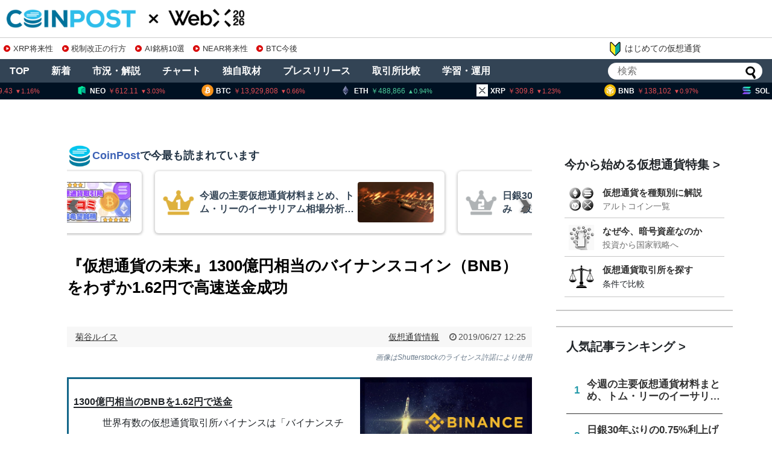

--- FILE ---
content_type: text/html; charset=UTF-8
request_url: https://coinpost.jp/?p=92116&from=in_article00
body_size: 212748
content:
<!DOCTYPE html>
<html lang="ja">
<head>
<meta charset="UTF-8">
<meta name="viewport" content="width=device-width,initial-scale=1.0">

<script type="application/ld+json">
[{
	"@context": "http://schema.org",
	"@type": "WebSite",
	"name": "coinpost.jp",
	"url": "https://coinpost.jp/",
	"potentialAction": {
		"@type": "SearchAction",
		"target": "https://coinpost.jp/?s={query}",
		"query-input": "required name=query"
	}
},{
	"@context": "https://schema.org",
	"@type": "SiteNavigationElement",
	"name": [
	"TOP",
	"注目",
	"新着",
	"指標",
	"コラム",
	"プレスリリース",
	"イベント",
	"インタビュー",
	"お問い合わせ"
	],
	"url": [
		"https://coinpost.jp/",
		"https://coinpost.jp/?cat=319",
		"https://coinpost.jp/?cat=313",
		"https://coinpost.jp/?page_id=144582",
		"https://coinpost.jp/?post_type=column",
		"https://coinpost.jp/?post_type=pressrelease",
		"https://coinpost.jp/?p=21432",
		"https://coinpost.jp/?cat=145",
		"https://coinpost.jp/?page_id=84445"
	]
}]
</script>
<script type="application/ld+json">
{
	"@context": "http://schema.org",
	"@type": "NewsArticle",
	"mainEntityOfPage": "https://coinpost.jp/?p=92116",
	"headline": "『仮想通貨の未来』1300億円相当のバイナンスコイン（BNB）をわずか1.62円で高速送金成功",
	"datePublished": "2019-06-27T12:25:47+09:00",
	"dateModified": "2019-06-27T12:25:47+09:00",
	"description": "世界有数の仮想通貨取引所バイナンスは「バイナンスチェーン」を使用し、複数コールドウォレット内における仮想通貨BNBの大量移動を行なった。1300億円相当のBNB送金をわずか1.62円の手数料で成功した。",
	"publisher": {
		"@type": "Organization",
		"name": "coinpost.jp",
		"logo": {
			"@type": "ImageObject",
			"url": "https://coinpost.jp/img/coinpost_amplogo.png",
			"width": 356,
			"height": 60
		}
	},
	"author": {
		"@type": "Person",
		"name": "菊谷ルイス"
	},
	"image": {
		"@type": "ImageObject",
		"url": "https://imgs.coinpost-ext.com/uploads/2019/05/binance-space_20190531.jpg",
		"height": 630,
		"width": 1200
	}

}
</script>
<link rel="alternate" type="application/rss+xml" title="CoinPost｜仮想通貨ビットコインニュース・投資情報 RSS Feed" href="https://coinpost.jp/?feed=rss2" />

<link rel="amphtml" href="https://coinpost.jp/amp/?p=92116">

<meta name="description" content="世界有数の仮想通貨取引所バイナンスは「バイナンスチェーン」を使用し、複数コールドウォレット内における仮想通貨BNBの大量移動を行なった。1300億円相当のBNB送金をわずか1.62円の手数料で成功した。" />
<meta name="keywords" content="仮想通貨情報" />
<!-- Twitter Card -->
<meta name="twitter:card" content="summary_large_image">
<meta name="twitter:description" content="世界有数の仮想通貨取引所バイナンスは「バイナンスチェーン」を使用し、複数コールドウォレット内における仮想通貨BNBの大量移動を行なった。1300億円相当のBNB送金をわずか1.62円の手数料で成功した。">
<meta name="twitter:title" content="『仮想通貨の未来』1300億円相当のバイナンスコイン（BNB）をわずか1.62円で高速送金成功">
<meta name="twitter:url" content="https://coinpost.jp/?p=92116">
<meta name="twitter:image" content="https://coinpost.jp/wp-content/uploads/2019/05/binance-space_20190531.jpg">
<meta name="twitter:domain" content="coinpost.jp">
<meta name="twitter:creator" content="@coin_post">
<meta name="twitter:site" content="@coin_post">
<!-- /Twitter Card -->
<!-- OGP -->
<meta property="og:type" content="article">
<meta property="og:description" content="世界有数の仮想通貨取引所バイナンスは「バイナンスチェーン」を使用し、複数コールドウォレット内における仮想通貨BNBの大量移動を行なった。1300億円相当のBNB送金をわずか1.62円の手数料で成功した。">
<meta property="og:title" content="『仮想通貨の未来』1300億円相当のバイナンスコイン（BNB）をわずか1.62円で高速送金成功">
<meta property="og:url" content="https://coinpost.jp/?p=92116">
<meta property="og:image" content="https://coinpost.jp/wp-content/uploads/2019/05/binance-space_20190531.jpg">
<meta property="og:site_name" content="CoinPost｜仮想通貨ビットコインニュース・投資情報">
<meta property="og:locale" content="ja_JP">
<meta property="fb:admins" content="626599007687829">
<meta property="fb:app_id" content="1898846587068125">
<!-- /OGP -->
<title>『仮想通貨の未来』1300億円相当のバイナンスコイン（BNB）をわずか1.62円で高速送金成功</title>
<meta name='robots' content='max-image-preview:large' />
<link rel="alternate" type="application/rss+xml" title="CoinPost｜仮想通貨ビットコインニュース・投資情報 &raquo; フィード" href="//coinpost.jp/?feed=rss2" />
<script type="text/javascript">
/* <![CDATA[ */
window._wpemojiSettings = {"baseUrl":"https:\/\/s.w.org\/images\/core\/emoji\/15.0.3\/72x72\/","ext":".png","svgUrl":"https:\/\/s.w.org\/images\/core\/emoji\/15.0.3\/svg\/","svgExt":".svg","source":{"concatemoji":"https:\/\/coinpost.jp\/wp-includes\/js\/wp-emoji-release.min.js"}};
/*! This file is auto-generated */
!function(i,n){var o,s,e;function c(e){try{var t={supportTests:e,timestamp:(new Date).valueOf()};sessionStorage.setItem(o,JSON.stringify(t))}catch(e){}}function p(e,t,n){e.clearRect(0,0,e.canvas.width,e.canvas.height),e.fillText(t,0,0);var t=new Uint32Array(e.getImageData(0,0,e.canvas.width,e.canvas.height).data),r=(e.clearRect(0,0,e.canvas.width,e.canvas.height),e.fillText(n,0,0),new Uint32Array(e.getImageData(0,0,e.canvas.width,e.canvas.height).data));return t.every(function(e,t){return e===r[t]})}function u(e,t,n){switch(t){case"flag":return n(e,"\ud83c\udff3\ufe0f\u200d\u26a7\ufe0f","\ud83c\udff3\ufe0f\u200b\u26a7\ufe0f")?!1:!n(e,"\ud83c\uddfa\ud83c\uddf3","\ud83c\uddfa\u200b\ud83c\uddf3")&&!n(e,"\ud83c\udff4\udb40\udc67\udb40\udc62\udb40\udc65\udb40\udc6e\udb40\udc67\udb40\udc7f","\ud83c\udff4\u200b\udb40\udc67\u200b\udb40\udc62\u200b\udb40\udc65\u200b\udb40\udc6e\u200b\udb40\udc67\u200b\udb40\udc7f");case"emoji":return!n(e,"\ud83d\udc26\u200d\u2b1b","\ud83d\udc26\u200b\u2b1b")}return!1}function f(e,t,n){var r="undefined"!=typeof WorkerGlobalScope&&self instanceof WorkerGlobalScope?new OffscreenCanvas(300,150):i.createElement("canvas"),a=r.getContext("2d",{willReadFrequently:!0}),o=(a.textBaseline="top",a.font="600 32px Arial",{});return e.forEach(function(e){o[e]=t(a,e,n)}),o}function t(e){var t=i.createElement("script");t.src=e,t.defer=!0,i.head.appendChild(t)}"undefined"!=typeof Promise&&(o="wpEmojiSettingsSupports",s=["flag","emoji"],n.supports={everything:!0,everythingExceptFlag:!0},e=new Promise(function(e){i.addEventListener("DOMContentLoaded",e,{once:!0})}),new Promise(function(t){var n=function(){try{var e=JSON.parse(sessionStorage.getItem(o));if("object"==typeof e&&"number"==typeof e.timestamp&&(new Date).valueOf()<e.timestamp+604800&&"object"==typeof e.supportTests)return e.supportTests}catch(e){}return null}();if(!n){if("undefined"!=typeof Worker&&"undefined"!=typeof OffscreenCanvas&&"undefined"!=typeof URL&&URL.createObjectURL&&"undefined"!=typeof Blob)try{var e="postMessage("+f.toString()+"("+[JSON.stringify(s),u.toString(),p.toString()].join(",")+"));",r=new Blob([e],{type:"text/javascript"}),a=new Worker(URL.createObjectURL(r),{name:"wpTestEmojiSupports"});return void(a.onmessage=function(e){c(n=e.data),a.terminate(),t(n)})}catch(e){}c(n=f(s,u,p))}t(n)}).then(function(e){for(var t in e)n.supports[t]=e[t],n.supports.everything=n.supports.everything&&n.supports[t],"flag"!==t&&(n.supports.everythingExceptFlag=n.supports.everythingExceptFlag&&n.supports[t]);n.supports.everythingExceptFlag=n.supports.everythingExceptFlag&&!n.supports.flag,n.DOMReady=!1,n.readyCallback=function(){n.DOMReady=!0}}).then(function(){return e}).then(function(){var e;n.supports.everything||(n.readyCallback(),(e=n.source||{}).concatemoji?t(e.concatemoji):e.wpemoji&&e.twemoji&&(t(e.twemoji),t(e.wpemoji)))}))}((window,document),window._wpemojiSettings);
/* ]]> */
</script>
<link rel='stylesheet' id='simplicity-style-css' href='//coinpost.jp/wp-content/themes/coinpost_t/style.css' type='text/css' media='all' />
<link rel='stylesheet' id='font-awesome-style-css' href='//coinpost.jp/wp-content/themes/coinpost_t/webfonts/css/font-awesome.min.css' type='text/css' media='all' />
<link rel='stylesheet' id='icomoon-style-css' href='//coinpost.jp/wp-content/themes/coinpost_t/webfonts/icomoon/style.css' type='text/css' media='all' />
<style id='wp-emoji-styles-inline-css' type='text/css'>
	img.wp-smiley, img.emoji {
		display: inline !important;
		border: none !important;
		box-shadow: none !important;
		height: 1em !important;
		width: 1em !important;
		margin: 0 0.07em !important;
		vertical-align: -0.1em !important;
		background: none !important;
		padding: 0 !important;
	}
</style>
<style id='classic-theme-styles-inline-css' type='text/css'>
/*! This file is auto-generated */
.wp-block-button__link{color:#fff;background-color:#32373c;border-radius:9999px;box-shadow:none;text-decoration:none;padding:calc(.667em + 2px) calc(1.333em + 2px);font-size:1.125em}.wp-block-file__button{background:#32373c;color:#fff;text-decoration:none}
</style>
<style id='global-styles-inline-css' type='text/css'>
body{--wp--preset--color--black: #000000;--wp--preset--color--cyan-bluish-gray: #abb8c3;--wp--preset--color--white: #ffffff;--wp--preset--color--pale-pink: #f78da7;--wp--preset--color--vivid-red: #cf2e2e;--wp--preset--color--luminous-vivid-orange: #ff6900;--wp--preset--color--luminous-vivid-amber: #fcb900;--wp--preset--color--light-green-cyan: #7bdcb5;--wp--preset--color--vivid-green-cyan: #00d084;--wp--preset--color--pale-cyan-blue: #8ed1fc;--wp--preset--color--vivid-cyan-blue: #0693e3;--wp--preset--color--vivid-purple: #9b51e0;--wp--preset--gradient--vivid-cyan-blue-to-vivid-purple: linear-gradient(135deg,rgba(6,147,227,1) 0%,rgb(155,81,224) 100%);--wp--preset--gradient--light-green-cyan-to-vivid-green-cyan: linear-gradient(135deg,rgb(122,220,180) 0%,rgb(0,208,130) 100%);--wp--preset--gradient--luminous-vivid-amber-to-luminous-vivid-orange: linear-gradient(135deg,rgba(252,185,0,1) 0%,rgba(255,105,0,1) 100%);--wp--preset--gradient--luminous-vivid-orange-to-vivid-red: linear-gradient(135deg,rgba(255,105,0,1) 0%,rgb(207,46,46) 100%);--wp--preset--gradient--very-light-gray-to-cyan-bluish-gray: linear-gradient(135deg,rgb(238,238,238) 0%,rgb(169,184,195) 100%);--wp--preset--gradient--cool-to-warm-spectrum: linear-gradient(135deg,rgb(74,234,220) 0%,rgb(151,120,209) 20%,rgb(207,42,186) 40%,rgb(238,44,130) 60%,rgb(251,105,98) 80%,rgb(254,248,76) 100%);--wp--preset--gradient--blush-light-purple: linear-gradient(135deg,rgb(255,206,236) 0%,rgb(152,150,240) 100%);--wp--preset--gradient--blush-bordeaux: linear-gradient(135deg,rgb(254,205,165) 0%,rgb(254,45,45) 50%,rgb(107,0,62) 100%);--wp--preset--gradient--luminous-dusk: linear-gradient(135deg,rgb(255,203,112) 0%,rgb(199,81,192) 50%,rgb(65,88,208) 100%);--wp--preset--gradient--pale-ocean: linear-gradient(135deg,rgb(255,245,203) 0%,rgb(182,227,212) 50%,rgb(51,167,181) 100%);--wp--preset--gradient--electric-grass: linear-gradient(135deg,rgb(202,248,128) 0%,rgb(113,206,126) 100%);--wp--preset--gradient--midnight: linear-gradient(135deg,rgb(2,3,129) 0%,rgb(40,116,252) 100%);--wp--preset--font-size--small: 13px;--wp--preset--font-size--medium: 20px;--wp--preset--font-size--large: 36px;--wp--preset--font-size--x-large: 42px;--wp--preset--spacing--20: 0.44rem;--wp--preset--spacing--30: 0.67rem;--wp--preset--spacing--40: 1rem;--wp--preset--spacing--50: 1.5rem;--wp--preset--spacing--60: 2.25rem;--wp--preset--spacing--70: 3.38rem;--wp--preset--spacing--80: 5.06rem;--wp--preset--shadow--natural: 6px 6px 9px rgba(0, 0, 0, 0.2);--wp--preset--shadow--deep: 12px 12px 50px rgba(0, 0, 0, 0.4);--wp--preset--shadow--sharp: 6px 6px 0px rgba(0, 0, 0, 0.2);--wp--preset--shadow--outlined: 6px 6px 0px -3px rgba(255, 255, 255, 1), 6px 6px rgba(0, 0, 0, 1);--wp--preset--shadow--crisp: 6px 6px 0px rgba(0, 0, 0, 1);}:where(.is-layout-flex){gap: 0.5em;}:where(.is-layout-grid){gap: 0.5em;}body .is-layout-flex{display: flex;}body .is-layout-flex{flex-wrap: wrap;align-items: center;}body .is-layout-flex > *{margin: 0;}body .is-layout-grid{display: grid;}body .is-layout-grid > *{margin: 0;}:where(.wp-block-columns.is-layout-flex){gap: 2em;}:where(.wp-block-columns.is-layout-grid){gap: 2em;}:where(.wp-block-post-template.is-layout-flex){gap: 1.25em;}:where(.wp-block-post-template.is-layout-grid){gap: 1.25em;}.has-black-color{color: var(--wp--preset--color--black) !important;}.has-cyan-bluish-gray-color{color: var(--wp--preset--color--cyan-bluish-gray) !important;}.has-white-color{color: var(--wp--preset--color--white) !important;}.has-pale-pink-color{color: var(--wp--preset--color--pale-pink) !important;}.has-vivid-red-color{color: var(--wp--preset--color--vivid-red) !important;}.has-luminous-vivid-orange-color{color: var(--wp--preset--color--luminous-vivid-orange) !important;}.has-luminous-vivid-amber-color{color: var(--wp--preset--color--luminous-vivid-amber) !important;}.has-light-green-cyan-color{color: var(--wp--preset--color--light-green-cyan) !important;}.has-vivid-green-cyan-color{color: var(--wp--preset--color--vivid-green-cyan) !important;}.has-pale-cyan-blue-color{color: var(--wp--preset--color--pale-cyan-blue) !important;}.has-vivid-cyan-blue-color{color: var(--wp--preset--color--vivid-cyan-blue) !important;}.has-vivid-purple-color{color: var(--wp--preset--color--vivid-purple) !important;}.has-black-background-color{background-color: var(--wp--preset--color--black) !important;}.has-cyan-bluish-gray-background-color{background-color: var(--wp--preset--color--cyan-bluish-gray) !important;}.has-white-background-color{background-color: var(--wp--preset--color--white) !important;}.has-pale-pink-background-color{background-color: var(--wp--preset--color--pale-pink) !important;}.has-vivid-red-background-color{background-color: var(--wp--preset--color--vivid-red) !important;}.has-luminous-vivid-orange-background-color{background-color: var(--wp--preset--color--luminous-vivid-orange) !important;}.has-luminous-vivid-amber-background-color{background-color: var(--wp--preset--color--luminous-vivid-amber) !important;}.has-light-green-cyan-background-color{background-color: var(--wp--preset--color--light-green-cyan) !important;}.has-vivid-green-cyan-background-color{background-color: var(--wp--preset--color--vivid-green-cyan) !important;}.has-pale-cyan-blue-background-color{background-color: var(--wp--preset--color--pale-cyan-blue) !important;}.has-vivid-cyan-blue-background-color{background-color: var(--wp--preset--color--vivid-cyan-blue) !important;}.has-vivid-purple-background-color{background-color: var(--wp--preset--color--vivid-purple) !important;}.has-black-border-color{border-color: var(--wp--preset--color--black) !important;}.has-cyan-bluish-gray-border-color{border-color: var(--wp--preset--color--cyan-bluish-gray) !important;}.has-white-border-color{border-color: var(--wp--preset--color--white) !important;}.has-pale-pink-border-color{border-color: var(--wp--preset--color--pale-pink) !important;}.has-vivid-red-border-color{border-color: var(--wp--preset--color--vivid-red) !important;}.has-luminous-vivid-orange-border-color{border-color: var(--wp--preset--color--luminous-vivid-orange) !important;}.has-luminous-vivid-amber-border-color{border-color: var(--wp--preset--color--luminous-vivid-amber) !important;}.has-light-green-cyan-border-color{border-color: var(--wp--preset--color--light-green-cyan) !important;}.has-vivid-green-cyan-border-color{border-color: var(--wp--preset--color--vivid-green-cyan) !important;}.has-pale-cyan-blue-border-color{border-color: var(--wp--preset--color--pale-cyan-blue) !important;}.has-vivid-cyan-blue-border-color{border-color: var(--wp--preset--color--vivid-cyan-blue) !important;}.has-vivid-purple-border-color{border-color: var(--wp--preset--color--vivid-purple) !important;}.has-vivid-cyan-blue-to-vivid-purple-gradient-background{background: var(--wp--preset--gradient--vivid-cyan-blue-to-vivid-purple) !important;}.has-light-green-cyan-to-vivid-green-cyan-gradient-background{background: var(--wp--preset--gradient--light-green-cyan-to-vivid-green-cyan) !important;}.has-luminous-vivid-amber-to-luminous-vivid-orange-gradient-background{background: var(--wp--preset--gradient--luminous-vivid-amber-to-luminous-vivid-orange) !important;}.has-luminous-vivid-orange-to-vivid-red-gradient-background{background: var(--wp--preset--gradient--luminous-vivid-orange-to-vivid-red) !important;}.has-very-light-gray-to-cyan-bluish-gray-gradient-background{background: var(--wp--preset--gradient--very-light-gray-to-cyan-bluish-gray) !important;}.has-cool-to-warm-spectrum-gradient-background{background: var(--wp--preset--gradient--cool-to-warm-spectrum) !important;}.has-blush-light-purple-gradient-background{background: var(--wp--preset--gradient--blush-light-purple) !important;}.has-blush-bordeaux-gradient-background{background: var(--wp--preset--gradient--blush-bordeaux) !important;}.has-luminous-dusk-gradient-background{background: var(--wp--preset--gradient--luminous-dusk) !important;}.has-pale-ocean-gradient-background{background: var(--wp--preset--gradient--pale-ocean) !important;}.has-electric-grass-gradient-background{background: var(--wp--preset--gradient--electric-grass) !important;}.has-midnight-gradient-background{background: var(--wp--preset--gradient--midnight) !important;}.has-small-font-size{font-size: var(--wp--preset--font-size--small) !important;}.has-medium-font-size{font-size: var(--wp--preset--font-size--medium) !important;}.has-large-font-size{font-size: var(--wp--preset--font-size--large) !important;}.has-x-large-font-size{font-size: var(--wp--preset--font-size--x-large) !important;}
.wp-block-navigation a:where(:not(.wp-element-button)){color: inherit;}
:where(.wp-block-post-template.is-layout-flex){gap: 1.25em;}:where(.wp-block-post-template.is-layout-grid){gap: 1.25em;}
:where(.wp-block-columns.is-layout-flex){gap: 2em;}:where(.wp-block-columns.is-layout-grid){gap: 2em;}
.wp-block-pullquote{font-size: 1.5em;line-height: 1.6;}
</style>
<script type="text/javascript" src="//coinpost.jp/wp-includes/js/jquery/jquery.min.js" id="jquery-core-js"></script>
<script type="application/json" id="wpp-json">
{"sampling_active":1,"sampling_rate":100,"ajax_url":"https:\/\/coinpost.jp\/index.php?rest_route=\/wordpress-popular-posts\/v1\/popular-posts","api_url":"https:\/\/coinpost.jp\/index.php?rest_route=\/wordpress-popular-posts","ID":92116,"token":"b73eb43ad9","lang":0,"debug":0}
</script>
<script type="text/javascript" src="//coinpost.jp/wp-content/plugins/wordpress-popular-posts/assets/js/wpp.min.js" id="wpp-js-js"></script>
<link rel='shortlink' href='//coinpost.jp/?p=92116' />
            <style id="wpp-loading-animation-styles">@-webkit-keyframes bgslide{from{background-position-x:0}to{background-position-x:-200%}}@keyframes bgslide{from{background-position-x:0}to{background-position-x:-200%}}.wpp-widget-placeholder,.wpp-widget-block-placeholder,.wpp-shortcode-placeholder{margin:0 auto;width:60px;height:3px;background:#dd3737;background:linear-gradient(90deg,#dd3737 0%,#571313 10%,#dd3737 100%);background-size:200% auto;border-radius:3px;-webkit-animation:bgslide 1s infinite linear;animation:bgslide 1s infinite linear}</style>
                  <meta name="onesignal" content="wordpress-plugin"/>
            <script>
      window.OneSignal = window.OneSignal || [];
      OneSignal.push( function() {
        OneSignal.SERVICE_WORKER_UPDATER_PATH = 'OneSignalSDKUpdaterWorker.js';
                      OneSignal.SERVICE_WORKER_PATH = 'OneSignalSDKWorker.js';
                      OneSignal.SERVICE_WORKER_PARAM = { scope: '/wp-content/plugins/onesignal-free-web-push-notifications/sdk_files/push/onesignal/' };
        OneSignal.setDefaultNotificationUrl("https://coinpost.jp");
        var oneSignal_options = {};
        window._oneSignalInitOptions = oneSignal_options;
        oneSignal_options['wordpress'] = true;
oneSignal_options['appId'] = '7e4bb599-2b34-4be9-aefc-6cd6318829e4';
oneSignal_options['allowLocalhostAsSecureOrigin'] = true;
oneSignal_options['welcomeNotification'] = { };
oneSignal_options['welcomeNotification']['title'] = "";
oneSignal_options['welcomeNotification']['message'] = "ご登録ありがとうございます！";
oneSignal_options['path'] = "//coinpost.jp/wp-content/plugins/onesignal-free-web-push-notifications/sdk_files/";
oneSignal_options['safari_web_id'] = "web.onesignal.auto.532534a2-fa6b-4796-aab8-c4e8f72a79c0";
oneSignal_options['promptOptions'] = { };
oneSignal_options['promptOptions']['actionMessage'] = "CoinPostの重要ニュースをプッシュ通知でお知らせします！いつでも停止可能です。";
oneSignal_options['promptOptions']['acceptButtonText'] = "プッシュ通知を登録";
oneSignal_options['promptOptions']['cancelButtonText'] = "利用しません";
oneSignal_options['notifyButton'] = { };
oneSignal_options['notifyButton']['enable'] = true;
oneSignal_options['notifyButton']['position'] = 'bottom-right';
oneSignal_options['notifyButton']['theme'] = 'inverse';
oneSignal_options['notifyButton']['size'] = 'medium';
oneSignal_options['notifyButton']['showCredit'] = true;
oneSignal_options['notifyButton']['text'] = {};
                OneSignal.init(window._oneSignalInitOptions);
                OneSignal.showSlidedownPrompt();      });
      function documentInitOneSignal() {
        var oneSignal_elements = document.getElementsByClassName("OneSignal-prompt");
        var oneSignalLinkClickHandler = function(event) { OneSignal.push(['registerForPushNotifications']); event.preventDefault(); };        for(var i = 0; i < oneSignal_elements.length; i++)
          oneSignal_elements[i].addEventListener('click', oneSignalLinkClickHandler, false);
      }
      if (document.readyState === 'complete') {
           documentInitOneSignal();
      }
      else {
           window.addEventListener("load", function(event){
               documentInitOneSignal();
          });
      }
    </script>
<link rel="icon" href="//coinpost.jp/wp-content/uploads/2020/03/cropped-coinpost_icon2020-9-32x32.png" sizes="32x32" />
<link rel="icon" href="//coinpost.jp/wp-content/uploads/2020/03/cropped-coinpost_icon2020-9-192x192.png" sizes="192x192" />
<link rel="apple-touch-icon" href="//coinpost.jp/wp-content/uploads/2020/03/cropped-coinpost_icon2020-9-180x180.png" />
<meta name="msapplication-TileImage" content="//coinpost.jp/wp-content/uploads/2020/03/cropped-coinpost_icon2020-9-270x270.png" />
<link rel='stylesheet' href='/wp-content/themes/coinpost_t/design.css?20251113' type='text/css' media='all' />
<link rel='stylesheet' href='/wp-content/themes/coinpost_t/main.css?2025081319' type='text/css' media='all' />
<link rel='stylesheet' href='/wp-content/themes/coinpost_t/home.css?202506' type='text/css' media='all' />
<!-- <meta name="google-site-verification" content="uHsNvSrU0fwlBFKMkR4WXENxuHFJXDzpqcm_k_KfTCY" /> -->
<!--<tag>Zz2y6wkJ</tag>-->
<meta name="google-site-verification" content="CC2tnvYU5v1LEVQD19yy2-yhhbXBAaz4yGKzuGhgCw4" />
<meta name="claime-ownership-claim" content="0x7eED55b1cb0fDaE81e478E546f14bC727F7E1603">

	<script type='text/javascript' src="https://coinpost.jp/wp-content/js/sliderPro.js"></script>
	<link rel="stylesheet" href="https://coinpost.jp/wp-content/js/slider-pro.min.css">



<meta name="msvalidate.01" content="2EAC372A8148D1827EE409296E99CB01" />

<script>
window.dataLayer = window.dataLayer || [];
dataLayer.push({
'articleCategories': ['9_仮想通貨情報'],
'articleTags': ['168_BinanceCoin(BNB)','71_ニュース','108_海外仮想通貨ニュース']
});
</script>
<!-- Google Tag Manager -->
<script>(function(w,d,s,l,i){w[l]=w[l]||[];w[l].push({'gtm.start':
new Date().getTime(),event:'gtm.js'});var f=d.getElementsByTagName(s)[0],
j=d.createElement(s),dl=l!='dataLayer'?'&l='+l:'';j.async=true;j.src=
'https://www.googletagmanager.com/gtm.js?id='+i+dl;f.parentNode.insertBefore(j,f);
})(window,document,'script','dataLayer','GTM-PZ323QC');</script>
<!-- End Google Tag Manager -->
<script async src="https://securepubads.g.doubleclick.net/tag/js/gpt.js"></script>


<script>
window.googletag = window.googletag || {cmd: []};
googletag.cmd.push(function() {
	googletag.defineSlot('/21667527215/PC_SINGLE_FIRSTVIEW', [[970, 250], [750, 300]], 'div-gpt-ad-1593149107414-0').addService(googletag.pubads());
		googletag.defineSlot('/21667527215/PC_SINGLE_CONTENT', [[728, 90], [468, 60],'fluid'], 'div-gpt-ad-1596507297533-0').addService(googletag.pubads());
	googletag.defineSlot('/21667527215/PC_SIDEBAR_FIRSTVIEW', [[300, 250], [336, 280], [300, 600]], 'div-gpt-ad-1593089776861-0').addService(googletag.pubads());
	googletag.defineSlot('/21667527215/PC_SIDEBAR_MIDDLE', [[300, 250], [336, 280], [300, 600]], 'div-gpt-ad-1593089705204-0').addService(googletag.pubads());
	googletag.defineSlot('/21667527215/PC_ALTERNATIVE_NEWS-ABOVE', [728, 90], 'div-gpt-ad-1740713215510-0').addService(googletag.pubads());
	googletag.defineSlot('/21667527215/PC_STICKY_FOOTER', [1450, 90], 'div-gpt-ad-PC_STICKY_FOOTER-0').addService(googletag.pubads());
		googletag.defineSlot('/21667527215/PC_SIGNLE_BEGINNER-ARTICLE-EOS-01', [[728, 90], [640, 360], [640, 480],[468, 60]], 'div-gpt-ad-1634258516209-0').addService(googletag.pubads());
		googletag.defineSlot('/21667527215/PC_SINGLE_HEADER', [1600, 300], 'div-gpt-ad-1659419351442-0').addService(googletag.pubads());
	googletag.defineSlot('/21667527215/PC_SINGLE_GATE-LEFT', [150, 900], 'div-gpt-ad-1659419374925-0').addService(googletag.pubads());
	googletag.defineSlot('/21667527215/PC_SINGLE_GATE-RIGHT', [150, 900], 'div-gpt-ad-1659419399069-0').addService(googletag.pubads());
	googletag.defineSlot('/21667527215/PC_SINGLE_MRN-NATIVE', [1, 1], 'div-gpt-ad-1740713356687-0').addService(googletag.pubads());

	googletag.defineSlot('/21667527215/PC_TOP_NEW-ARTICLE-ABOVE', [728, 90], 'div-gpt-ad-1593090015191-0').addService(googletag.pubads());
	googletag.defineSlot('/21667527215/PC_TOP_CONTENT-ABOVE', [[336, 280],[300, 250], 'fluid'], 'div-gpt-ad-1593090039381-0').addService(googletag.pubads());
	googletag.defineSlot('/21667527215/PC_TOP_CONTENT-BELOW', [[336, 280],'fluid', [300, 250]], 'div-gpt-ad-1593090081294-0').addService(googletag.pubads());
	googletag.defineSlot('/21667527215/PC_TOP_CONTENT-END', [728, 90], 'div-gpt-ad-1603893982567-0').addService(googletag.pubads());
	googletag.defineSlot('/21667527215/PC_TOP_HEADER', [1600, 120], 'div-gpt-ad-1659419037082-0').addService(googletag.pubads());
	googletag.defineSlot('/21667527215/PC_TOP_GATE-LEFT', [150, 900], 'div-gpt-ad-1659419135682-0').addService(googletag.pubads());
	googletag.defineSlot('/21667527215/PC_TOP_GATE-RIGHT', [150, 900], 'div-gpt-ad-1659419266774-0').addService(googletag.pubads());
	googletag.defineSlot('/21667527215/PC_SINGLE_GATE-CENTER', [1450, 120], 'div-gpt-ad-PC_SINGLE_GATE-CENTER-0').addService(googletag.pubads());
googletag.pubads().enableLazyLoad({fetchMarginPercent: 500,renderMarginPercent: 200,mobileScaling: 2.0});
	googletag.pubads().collapseEmptyDivs();
	googletag.pubads().setTargeting('article-id','92116');
	googletag.enableServices();
});
</script>
<!--tt00-->
<script>
  window.addEventListener('scroll', function () {
    let underlineElements = document.getElementsByClassName('underline-start');

    for (let i = 0; i < underlineElements.length; i++) {
      let element = underlineElements[i];
      let rect = element.getBoundingClientRect();
      let windowHeight = window.innerHeight;

      if (rect.top < windowHeight && rect.bottom >= 0 && !element.classList.contains('underline-end')) {
        animateUnderline(element);
      }
    }
  });
  function animateUnderline(element) {
    element.classList.add('underline-end');
    let underline = element.querySelector('::after');
    underline.style.width = '100%';
  }
</script>
</head>
<body class="post-template-default single single-post postid-92116 single-format-standard categoryid-9">
		<script>
			googletag.cmd.push(function () {
				googletag.display('div-gpt-ad-PC_SINGLE_GATE-CENTER-0');
			});
		</script>
				<script>
			googletag.cmd.push(function () {
				googletag.display('div-gpt-ad-PC_STICKY_FOOTER-0')
			});
		</script>
		<div style="position: fixed;bottom: 0;text-align: center;z-index: 2147483647;right: 0;left: 0;">
			<div id='div-gpt-ad-PC_STICKY_FOOTER-0' style="width:1450px;margin:0 auto;"></div>
		</div>
	


	<script async src="https://coinpost.jp/wp-content/js/coinpost_main.js?v220712"></script>

<!-- Google Tag Manager (noscript) -->
<noscript><iframe src="https://www.googletagmanager.com/ns.html?id=GTM-PZ323QC"
height="0" width="0" style="display:none;visibility:hidden"></iframe></noscript>
<!-- End Google Tag Manager (noscript) -->
<div id="container">

	<!-- header -->
	<header>
		<div id="header" class="clearfix">
			<div id="header-in">
				<div id="h-top">
					<div class="alignleft top-title-catchphrase">						<p id="site-title"><a href="https://coinpost.jp/" class="headlogoc"><img src="/wp-content/themes/coinpost_t/coinpost.png" alt="CoinPost｜仮想通貨ビットコインニュース・投資情報" class="site-title-img" loading="lazy" /></a><!-- top --><a href="https://webx-asia.com/ja/?utm_source=coinpost&utm_medium=text&utm_campaign=logo" class="headlogox" target="_blank"><img src="/img/cd/webx.png?2026" alt="WebX" class="site-title-img" loading="lazy" /></a></p>
										<div class="iconarea">
						<a href="/?p=518031" style="float:right;"><img src="/img/i2.png" class="iaimg"></a>
						<label for="searchmenu-btn-check"><img src="/img/i1.png" class="iaimg"></label>
					</div>
					<style>
						.iconarea{display:none;}
						@media screen and (max-width: 640px){
							.iconarea{display:block;right:42px;}
							.iconarea a,
							.iconarea label{display:inline-block;}
							.iconarea a img.iaimg{width:36px;margin:6px 0 0 !important;}
							.iconarea label img.iaimg{width:48px;margin:6px 0 0 !important;}
						}
					</style>



									</div><!-- /#h-top -->
			</div><!-- /#header-in -->
		</div><!-- /#header -->
	</header>

<div class="topad-wrap">
<div class="textwidget custom-html-widget"><div class="topad">
<a href="/?p=657507" class="topads" data-gtm-click="topads_red"><span class="dli-caret-circle-fill-right"></span>XRP将来性</a>
<a href="/?p=584373" class="topads" data-gtm-click="topads_red"><span class="dli-caret-circle-fill-right"></span>税制改正の行方</a>
<a href="/?p=570768" class="topads" data-gtm-click="topads_red"><span class="dli-caret-circle-fill-right"></span>AI銘柄10選</a>
<a href="/?p=507256" class="topads" data-gtm-click="topads_red"><span class="dli-caret-circle-fill-right"></span>NEAR将来性</a>
<a href="/?p=600115" class="topads" data-gtm-click="topads_red"><span class="dli-caret-circle-fill-right"></span>BTC今後</a>
</div></div><a href="/?p=518031" class="topadsnewb" data-gtm-click="topads_red"><img src="/img/i3.png"></span>はじめての仮想通貨</a>
</div>

<div class="sp-menu">
	<input type="checkbox" id="spmenu-btn-check">
	<label for="spmenu-btn-check" class="spmenu-btn"><span></span></label>
	<nav id="spmenu" class="spmenu-content" role="navigation" itemscope="" itemtype="https://schema.org/SiteNavigationElement">
		<div class="menu-main-menu-container">
    <a href="//coinpost.jp/?cat=313" class="menuinlink">新着一覧</a>
    <a href="//coinpost.jp/?cat=141" class="menuinlink">市況・解説</a>
    <div class="menuinlist">
        <a href="/?page_id=572056" class="menuinlink">時価総額</a>
        <div class="menucheckbox3-menu">
            <input type="checkbox" id="menucheckbox3-check">
            <label for="menucheckbox3-check" class="menucheckbox3label"></label>
            <div class="menucheckbox3 menucheckbox"><div class="menuinlistin">
                <div class="menuinlisth2">トップ</div>
                <div class="menuinlistins">
                    <a href="/?cat=43" class="menuinlistlink3" data-gtm-click="currency-info">BTC</a>
                    <a href="/?cat=46" class="menuinlistlink3" data-gtm-click="currency-info">ETH</a>
                    <a href="/?cat=919" class="menuinlistlink3" data-gtm-click="currency-info">SOL</a>
                    <a href="/?cat=143" class="menuinlistlink3" data-gtm-click="currency-info">BNB</a>
                </div>
                <div class="menuinlisth2">L1</div>
                <div class="menuinlistins">
                    <a href="/?cat=52" class="menuinlistlink3" data-gtm-click="currency-info">XRP</a>
                    <a href="/?cat=664" class="menuinlistlink3" data-gtm-click="currency-info">ADA</a>
                    <a href="/?cat=1243" class="menuinlistlink3" data-gtm-click="currency-info">TON</a>
                    <a href="/?cat=1436" class="menuinlistlink3" data-gtm-click="currency-info">SUI</a>
                </div>
                <div class="menuinlisth2">ミームコイン</div>
                <div class="menuinlistins">
                    <a href="/?cat=147" class="menuinlistlink3" data-gtm-click="currency-info">DOGE</a>
                    <a href="/?cat=1073" class="menuinlistlink3" data-gtm-click="currency-info">SHIB</a>
                    <a href="/?cat=1652" class="menuinlistlink3" data-gtm-click="currency-info">PEPE</a>
                    <a href="/?p=589589" class="menuinlistlink3" data-gtm-click="currency-info">TRUMP</a>
                </div>
                <div class="menuinlisth2">ピックアップ</div>
                <div class="menuinlistins">
                    <a href="/?cat=1695" class="menuinlistlink3" data-gtm-click="currency-info">UXLINK</a>
                    <a href="/?cat=1742" class="menuinlistlink3" data-gtm-click="currency-info">PENDLE</a>
                    <a href="/?p=602229" class="menuinlistlink3" data-gtm-click="currency-info">UPCX</a>
                    
                    <a href="https://coinpost.jp/?cat=79&cptr=news&cptr=news" class="menuinlistlink3" data-gtm-click="currency-info">NEO</a>
                </div>
                <div class="menuinlisth2">国内発</div>
                <div class="menuinlistins">
                    <a href="/?cat=1113" class="menuinlistlink3" data-gtm-click="currency-info">ASTR</a>
                    <a href="/?cat=1204" class="menuinlistlink3" data-gtm-click="currency-info">OAS</a>
                    <a href="/?cat=1640" class="menuinlistlink3" data-gtm-click="currency-info">KAIA</a>
                    <span class="menuinlistlink4"></span>
                </div>
                <label for="menucheckbox3-check" class="menuinclose">CLOSE</label>
            </div></div>
        </div>
    </div>
    <a href="/?cat=145" class="menuinlink">独自取材</a>
    <a href="/?post_type=pressrelease" class="menuinlink">プレスリリース</a>
    <a href="//coinpost.jp/?p=217357" class="menuinlink">取引所比較</a>
    <a href="//coinpost.jp/?page_id=567128" class="menuinlink">学習</a>

</div>
	</nav>
</div>
<div class="nfmenu">
	<a href="//coinpost.jp/" class="nfmenus"><img src="/img/m01.png">TOP</a>
<a href="//coinpost.jp/?cat=313" class="nfmenus"><img src="/img/m02.png">新着一覧</a>
<a href="//coinpost.jp/?page_id=572056" class="nfmenus"><img src="/img/m04.png">チャート</a>
<label for="searchmenu-btn-check" class="nfmenus"><img src="/img/m05.png">トピック</label>
<a href="//coinpost.jp/?page_id=567128" class="nfmenus"><img src="/img/m03.png">学習</a>
<a href="//webx-asia.com" class="nfmenus" target="_blank" rel="noopener"><img src="/img/webx.png">WebX</a>
</div>

<div class="searchmenu-menu">
	<input type="checkbox" id="searchmenu-btn-check">
	<nav id="searchmenu" class="searchmenu-content" role="navigation" itemscope="" itemtype="https://schema.org/SiteNavigationElement">
		<div class="mmm-container">
			<label for="searchmenu-btn-check" class="mmmtitle">CoinPostサイト内検索</label>
			<form method="get" action="/" class="searchmenu-form">
				<input type="text" placeholder="検索" name="s" id="sss">
				<input type="submit" id="searchsubmitz" value="">
			</form>
			<div class="menuinlisth3">注目カテゴリー</div>
<div class="menuinlistins">
    <a href="/?p=601804" class="menuinlistlink">アルトコインETF</a>
    <a href="/?p=613076" class="menuinlistlink">米・準備金</a>
    <a href="/?p=217357" class="menuinlistlink">取引所比較</a>
    <a href="/?p=531571" class="menuinlistlink">ステーキング</a>
    <a href="/?p=614323" class="menuinlistlink">BTC保有企業</a>
    <a href="/?p=265478" class="menuinlistlink">レンディング</a>
</div>
<div class="menuinlisth3">注目銘柄・ニュース</div>
<div class="menuinlistins">
    <a href="/?tag=meme" class="menuinlistlink">ミームコイン</a>
    <a href="/?s=上場" class="menuinlistlink">上場</a>
    <a href="/?s=ビットコイン" class="menuinlistlink">ビットコイン</a>
    <a href="/?s=イーサリアム" class="menuinlistlink">イーサリアム</a>
    <a href="/?s=ソラナ" class="menuinlistlink">ソラナ</a>
    <a href="/?s=エックスアールピー" class="menuinlistlink">エックスアールピー</a>
    <a href="/?s=スイ" class="menuinlistlink">スイ</a>
    <a href="/?s=ドージ" class="menuinlistlink">ドージ</a>
</div>		</div>
	</nav>
</div>
<style>
.topad-wrap{width:100%;min-width:1100px;border-top:1px solid #ccc;position: relative;}
.topad{height:2.2rem;line-height:2.2rem;overflow:hidden;display:flex;flex-direction: row;flex-wrap: wrap;width:calc(80% - 1rem);}
.topads{height:2.2rem;line-height:2.2rem;display:flex;align-items: center;margin-left:.5rem;font-size:92%;}
.topads:first-child{margin-left:0;}
.topadsnewb{position: absolute;left:calc(80% - 1rem);top:0;height:2.2rem;line-height:2.2rem;display:flex;align-items: center;}
.topadsnewb img{height:1.5rem;margin-right:.25rem;}
.dli-caret-circle-fill-right {display: inline-block;vertical-align: middle;color: #d90c0c;line-height: 1;position: relative;width: 0.7em;height: 0.7em;border: 0.075em solid currentColor;background: currentColor;border-radius: 50%;box-sizing: content-box;margin:0 .3rem 0 .4rem;}
.dli-caret-circle-fill-right::before {content: '';color: #fff;width: 0;height: 0;border-style: solid;border-color: transparent;border-width: 0.18em 0.31177em;border-left-color: currentColor;border-right: 0;transform: translateX(15%);position: absolute;top: 0;left: 0;right: 0;bottom: 0;margin: auto;}

.sp-menu,
#spmenu-btn-check {display: none;}
.spmenu-content{display: none;}
.sp-menu #spmenu {overflow: hidden;}
.sp-menu .menu-topmenu-container {width: 100%;max-width:unset;background: #64ba92;overflow-y: hidden;overflow-x: auto;-webkit-overflow-scrolling: touch;}
.sp-menu .menu-topmenu-container::-webkit-scrollbar{width: 4px;height: 4px;}
.sp-menu .menu-topmenu-container::-webkit-scrollbar-thumb{background: rgba(255,255,255,0.5);border-radius: 2px;}
.sp-menu .menu-topmenu-container:hover::-webkit-scrollbar-thumb{background: rgba(255,255,255,1);}
.sp-menu .menu-topmenu-container ul.spmenu-topmenu {max-width: 1180px;min-width: 1180px;height: 34px;line-height: 20px;margin: 0 auto;list-style: none;padding-right: 20px;}
.sp-menu .menu-topmenu-container ul.spmenu-topmenu li {text-align: center;min-width:unset;}
.sp-menu .menu-topmenu-container ul.spmenu-topmenu div#search{float: left;width: 100%;}
.sp-menu .menu-topmenu-container ul.spmenu-topmenu div#search .search-field{line-height:1.2rem;}
.sp-menu .menu-topmenu-container ul.spmenu-topmenu li:hover {background: #64ba92;}
.sp-menu .menu-topmenu-container ul.spmenu-topmenu li a {display: block;color: #fff;text-decoration: none;padding:0;height: 34px;line-height:34px;}
.sp-menu li.menu-item,
.sp-menu li.menu-item a{padding:0 .5rem;display:block;line-height:40px;}
.spmenu-btn {position: fixed;top: 12px;right: 16px;display: flex;height: 40px;width: 40px;justify-content: center;align-items: center;z-index: 99999999999;background-color: rgba(255,255,255,.85);border-radius: 4px;}
.spmenu-btn span,
.spmenu-btn span:before,
.spmenu-btn span:after {content: '';display: block;height: 3px;width: 20px;border-radius: 3px;background-color: #234;position: absolute;}
.spmenu-btn span:before {bottom: 7px;}
.spmenu-btn span:after {top: 7px;}
#spmenu-btn-check:checked ~ .spmenu-btn span {background-color: rgba(255, 255, 255, 0);}
#spmenu-btn-check:checked ~ .spmenu-btn span::before {bottom: 0;transform: rotate(45deg);}
#spmenu-btn-check:checked ~ .spmenu-btn span::after {top: 0;transform: rotate(-45deg);}
.spmenu-content {width: 100%;max-width:480px;height: 100%;position: fixed;top: 0;right: -128%;z-index: 9998;background-image: linear-gradient(108deg, rgba(255, 255, 255, 1) 10%, rgba(228, 239, 245, 1) 68%);transition: all 0.5s;display:block;box-shadow:0 0 24px #00000066;border-left:5px solid #abc;}
#spmenu-btn-check:checked ~ .spmenu-content {right: 0;z-index: 999999999;}
.menu-main-menu-container{overflow-y:scroll;padding: 64px 12px;height: 100%;-webkit-overflow-scrolling: touch;scrollbar-color: #00000022 #e9edf7;scrollbar-width: thin;}

a.menuinlink{display:block;line-height:1.5;padding:.75rem 1rem;background-image: linear-gradient(170deg, rgba(251, 253, 255, 1) 10%, rgba(255, 255, 255, 1) 68%);margin:.5rem 0;border-radius:4px;position: relative;font-weight:bold;border: 1px solid #c0c8cf;}
.menuinlist a.menuinlink{margin:-.5rem -1rem 0;width:calc(100% + 2rem);}
a.menuinlink:before {content: "";width: 6px;height: 6px;border-top: solid 2px #333;border-right: solid 2px #333;transform: rotate(45deg);position: absolute;right: .75rem;top: calc(50% - 4px);}
.menuinlist{display:block;line-height:1.5;padding:.5rem 1rem;background:#e9f0f7;margin:.5rem 0;border-radius:4px;position: relative;}
.menuinlistin{display:block;line-height:1.5;padding:.25rem;margin:0;border-radius:4px;position: relative;}
.menuinlisth2,
.menuinlisth3{text-align:center;font-weight:bold;margin:.6rem 0 .4rem;}
.menuinlisth3 img{max-height:1.5rem;margin-right:.5rem;}
.menuinlistins{padding:0;display:flex;flex-wrap: wrap;justify-content: space-between;align-items: center;}
.menuinlistlink{width:48%;background:#fff;margin:.2rem 0;text-align:center;padding:.6rem 0;border-radius:4px;line-height:1.5;}
.menuinlistlink img{max-height:1.5rem;margin-right:.5rem;}
.menuinlistlink2{display:block;text-align:right;margin:.35rem 0 .75rem;font-size:.8rem;}
.menuinlistlink3{width:23%;background:#fff;margin:.2rem 0;text-align:center;padding:.6rem 0;border-radius:4px;line-height:1.5;}
.menuinlistlink4{width:23%;margin:.2rem 0;text-align:center;padding:.6rem 0;border-radius:4px;line-height:1.5;}
.menuinlistins2 .article-card{margin-top:.5rem;}
@media(max-width: 640px){
	.sp-menu{display:block;}
	.iconarea{margin-right:0;}
	.spmenu-btn{top:4px;right:4px;}
	.topad-wrap{min-width: unset;}
	.topad{height:1.75rem;line-height:1.75rem;width:100%;}
	.topads{height:1.75rem;line-height:1.75rem;}
	.topadsnewb{display:none;}
}

.top-menubar-ins-in-a-s {min-width: 48% !important;}
.top-menubar-ins-in-a-s2 {min-width: 23% !important;}
a.top-menubar-ins,.top-menubar-ins {font-size: 16px;padding: 4px 12px 3px;}
.scarea {width: 20%;margin: 6px 1rem 0 0;height:28px;}
.scarea input{height:28px;}
#header-menu_wrap{min-width:1100px;}
@media (max-width: 375px) {
	#site-title a img {height: 17px;}
	#site-title a {padding: 15px 6px;}
}

.menucheckbox{margin:0 -.5rem;}
.menucheckbox1label,
.menucheckbox2label,
.menucheckbox3label{text-align:center;padding-top:.5rem;display:block;font-size:11px;font-weight:bold;color:#cadced;margin-bottom:-.1rem;}
.menuinclose{text-align:center;padding-top:.5rem;display:block;font-size:11px;font-weight:bold;color:#cadced;margin-bottom:-.1rem;}
#menucheckbox1-check,.menucheckboxv1,
#menucheckbox2-check,.menucheckboxv2,
#menucheckbox3-check,.menucheckboxv3{display: none;}
.menucheckbox1,
.menucheckbox2,
.menucheckbox3{height:0px;overflow:hidden;}
label.menucheckbox1label:before,
label.menucheckbox2label:before,
label.menucheckbox3label:before{content:"MORE";}
#menucheckbox1-check:checked ~ .menucheckbox1,
#menucheckbox2-check:checked ~ .menucheckbox2,
#menucheckbox3-check:checked ~ .menucheckbox3 {height: 100%;z-index: 99999999999;}
#menucheckbox1-check:checked ~ label.menucheckbox1label:before,
#menucheckbox2-check:checked ~ label.menucheckbox2label:before,
#menucheckbox3-check:checked ~ label.menucheckbox3label:before{content:"CLOSE";}

.top-menubar-in ul {
    top: 32px;
}

#searchmenu-btn-check {display: none;}
.searchmenu-content{display: none;}
.searchmenu-menu #searchmenu {overflow: hidden;}
.searchmenu-content {width: 100%;height: 100%;position: fixed;top: 0;left: -128%;z-index: 9998;background-image: linear-gradient(256deg, rgba(255, 255, 255, 1) 10%, rgba(236, 242, 245, 1) 68%);transition: all 0.5s;display:block;box-shadow:0 0 24px #00000066;border-right:5px solid #bcd;}
#searchmenu-btn-check:checked ~ .searchmenu-content {left: 0;z-index: 99999999999;}
.mmm-container{overflow-y:scroll;padding: 12px;height: 100%;-webkit-overflow-scrolling: touch;scrollbar-color: #00000022 #ede9f7;scrollbar-width: thin;}

.mmmtitle{line-height:64px;margin:-12px -12px 1rem;width:calc(100% + 24px);position:relative;padding-left:2.5rem;background:#e2edf7;font-size:1rem;font-weight:normal;color:#222;}
.mmmtitle:before {content: "";width: 8px;height: 8px;border-top: solid 3px #777;border-right: solid 3px #666;transform: rotate(225deg);position: absolute;left: 1.1rem;top: calc(50% - 4px);}

.searchmenu-form{position:relative;margin:0 0 1rem;}
#searchsubmitz {position: absolute;width: 30px;height: 24px;border: none;background: url([data-uri]) no-repeat 50% 50%;z-index: 1000;top: calc(50% - 12px);right: 4px;}

#page-top a#move-page-top{display:none;}
.nfmenu{display:none;position: fixed;bottom: 0;left:0;right:0;opacity: 0;transition: all 0.25s;}
.nfmenu.js_onview {opacity:1;transition: all 0.75s;}
@media(max-width: 640px){
	#menubar_icon{display:none !important;}
	.nfmenu{display:flex;align-items: center;justify-content: space-evenly;bottom:54px;z-index:99999999;background:rgba(16, 32, 48, 0.75);backdrop-filter: blur(2px);}
	label.nfmenus,
	a.nfmenus{font-size:11px;color:#fff;margin:0;padding:2px;line-height:1;width:58px;height:44px;text-align:center;}
	label.nfmenus img,
	a.nfmenus img{height:20px;width:20px;margin:4px auto;display:block;}
}
</style>
<script>
$( document ).ready(function( $ ) {
	const header = $('.nfmenu');
	const headerHeight = header.outerHeight();
	let beforeScrollTop = 0;
	$(window).scroll(function () {
		const scrollTop = $(this).scrollTop();
		if((scrollTop > beforeScrollTop) && (scrollTop > headerHeight)) {
			header.removeClass('js_onview');
		}
		else {
			header.addClass('js_onview');
		}
		beforeScrollTop = scrollTop;
		const divdiv = $('#div-gpt-ad-1593090121080-0').css("display");
		if(divdiv=="none"){
			$('.nfmenu').css('bottom',0);
		}
	});
});
</script>











	<nav id="header-menu_wrap" class="widgets" role="navigation"><div id="custom_html-41" class="widget_text widget widget_custom_html"><div class="textwidget custom-html-widget"><ul id="top-menubar">
	<li class="top-menubar-in" id="top-menubar-1">
		<a href="//coinpost.jp/" class="top-menubar-ins">TOP</a>
	</li>
	<li class="top-menubar-in" id="top-menubar-2">
		<a href="/?cat=313" class="top-menubar-ins">新着</a>
	</li>
	<li class="top-menubar-in" id="top-menubar-3">
		<a href="/?cat=141" class="top-menubar-ins">市況・解説</a>
	</li>
	<li class="top-menubar-in" id="top-menubar-8">
		<a href="/?page_id=572056" class="top-menubar-ins">チャート</a>
	<ul>
		<li class="top-menubar-ins-in2">
			<header><a href="/?page_id=572056" class="top-menubar-ins-in-a-sz">時価総額ランキング</a></header>
		</li>
		<li class="top-menubar-ins-in">
			<header>主要銘柄</header>
			<a href="/?cat=43" class="top-menubar-ins-in-a-s top-menubar-ins-in-a-s2" data-gtm-click="currency-info">BTC</a>
			<a href="/?cat=46" class="top-menubar-ins-in-a-s top-menubar-ins-in-a-s2" data-gtm-click="currency-info">ETH</a>
			<a href="/?cat=919" class="top-menubar-ins-in-a-s top-menubar-ins-in-a-s2" data-gtm-click="currency-info">SOL</a>
			<a href="/?cat=143" class="top-menubar-ins-in-a-s top-menubar-ins-in-a-s2" data-gtm-click="currency-info">BNB</a>
		</li>
		<li class="top-menubar-ins-in">
			<header>L1</header>
			<a href="/?cat=52" class="top-menubar-ins-in-a-s top-menubar-ins-in-a-s2" data-gtm-click="currency-info">XRP</a>
			<a href="/?cat=664" class="top-menubar-ins-in-a-s top-menubar-ins-in-a-s2" data-gtm-click="currency-info">ADA</a>
			<a href="/?cat=1243" class="top-menubar-ins-in-a-s top-menubar-ins-in-a-s2" data-gtm-click="currency-info">TON</a>
			<a href="/?cat=1436" class="top-menubar-ins-in-a-s top-menubar-ins-in-a-s2" data-gtm-click="currency-info">SUI</a>
		</li>
		<li class="top-menubar-ins-in">
			<header>ミームコイン</header>
			<a href="/?cat=147" class="top-menubar-ins-in-a-s top-menubar-ins-in-a-s2" data-gtm-click="currency-info">DOGE</a>
			<a href="/?cat=1073" class="top-menubar-ins-in-a-s top-menubar-ins-in-a-s2" data-gtm-click="currency-info">SHIB</a>
			<a href="/?cat=1652" class="top-menubar-ins-in-a-s top-menubar-ins-in-a-s2" data-gtm-click="currency-info">PEPE</a>
		</li>
		<li class="top-menubar-ins-in">
			<header>ピックアップ</header>
			<a href="/?cat=1695" class="top-menubar-ins-in-a-s top-menubar-ins-in-a-s2" data-gtm-click="currency-info">UXLINK</a>
			<a href="/?cat=1742" class="top-menubar-ins-in-a-s top-menubar-ins-in-a-s2" data-gtm-click="currency-info">PENDLE</a>
			<a href="/?p=602229" class="top-menubar-ins-in-a-s top-menubar-ins-in-a-s2" data-gtm-click="currency-info">UPC</a>			
			<a href="https://coinpost.jp/?cat=79&cptr=news" class="top-menubar-ins-in-a-s top-menubar-ins-in-a-s2" data-gtm-click="currency-info">NEO</a>
		</li>
		<li class="top-menubar-ins-in">
			<header>国内発</header>
			<a href="/?cat=1113" class="top-menubar-ins-in-a-s top-menubar-ins-in-a-s2" data-gtm-click="currency-info">ASTR</a>
			<a href="/?cat=1204" class="top-menubar-ins-in-a-s top-menubar-ins-in-a-s2" data-gtm-click="currency-info">OAS</a>
			<a href="/?cat=1640" class="top-menubar-ins-in-a-s top-menubar-ins-in-a-s2" data-gtm-click="currency-info">KAIA</a>
		</li>
	</ul>
	</li>
	<li class="top-menubar-in" id="top-menubar-4">
		<a href="/?cat=145" class="top-menubar-ins">独自取材</a>
	</li>
	<li class="top-menubar-in" id="top-menubar-5">
		<a href="/?post_type=pressrelease" class="top-menubar-ins">プレスリリース</a>
	</li>
	<li class="top-menubar-in" id="top-menubar-6">
		<a href="/?p=217357" class="top-menubar-ins">取引所比較</a>
	</li>
	<li class="top-menubar-in" id="top-menubar-7">
		<a href="https://coinpost.jp/?page_id=567128" class="top-menubar-ins">学習・運用</a>
	</li>
	<li class="scarea top-menubar-sc">
		<form method="get" action="/">
			<input type="text" placeholder="検索" name="s" id="ss">
			<input type="submit" id="searchsubmits" value="">
		</form>
		<span class="righttopicon3 scclose"><i class="icon-search"></i></span>
	</li>
</ul>
</div></div></nav><style>
#coinareas .sp-slides{display:none;}
.coinarea3{background:#012;padding:0;height:28px;line-height:28px;overflow:hidden;position: sticky;top: 39px;z-index: 99999;}
.coinarea3 a{color:#fff;font-size:12px;text-align:center;padding:0;min-width:17.5em;}
.coinarea3 a:hover{text-decoration:none;opacity: .8;}
.coinarea3 span{color:#fff;display:inline;padding:0 2px;}
.coinarea3 a .tc-sym{font-weight: bold;}
.coinarea3 a .tc-par{font-size:95%;}
.coinarea3 a .tc-par,.coinarea3 a .tc-price{color:#4aca9a;}
.coinarea3 a .tc-mn{color:#df4c52;}
.coinarea3 a .tc-price:before {content: "￥";}
.coinarea3 a .tc-par:after{content: "%";}
.coinarea3 a.tc-list{float:right;padding:0 12px;}
.coinarea3 a.tc-list:hover{text-decoration: none;}
.coinarea3 a.tc-list:after {content: " >";}
.tc-par.tc-mn:before{content:"▼";font-size:88%;}
.tc-par.tc-ps:before{content:"▲";font-size:88%;}
.ec-setimg img{height:70%;margin:-4px 0 0 0;}
@media screen and (max-width:640px) {
	.coinarea3{top:0;}
	.coinarea3 a .tc-par{font-size:9px;}
	.coinarea3 a{padding:0;}
}

</style>
		<div class="coinarea3" id="coinareas"><div class="sp-slides"><a href="/?cat=43" class="tc-Bitcoin ec-set sp-slide" data-gtm-click="ec-set"><span class="ec-setimg"><img src="/cg/image/bitcoin.png"></span><span class="tc-sym">BTC</span><span class="tc-price tc-mn">13,929,808</span><span class="tc-par tc-mn">0.66</span></a><a href="/?cat=46" class="tc-Ethereum ec-set sp-slide" data-gtm-click="ec-set"><span class="ec-setimg"><img src="/cg/image/ethereum.png"></span><span class="tc-sym">ETH</span><span class="tc-price tc-ps">488,866</span><span class="tc-par tc-ps">0.94</span></a><a href="/?cat=52" class="tc-XRP ec-set sp-slide" data-gtm-click="ec-set"><span class="ec-setimg"><img src="/cg/image/ripple.png"></span><span class="tc-sym">XRP</span><span class="tc-price tc-mn">309.8</span><span class="tc-par tc-mn">1.23</span></a><a href="/?cat=143" class="tc-BNB ec-set sp-slide" data-gtm-click="ec-set"><span class="ec-setimg"><img src="/cg/image/binancecoin.png"></span><span class="tc-sym">BNB</span><span class="tc-price tc-mn">138,102</span><span class="tc-par tc-mn">0.97</span></a><a href="/?cat=919" class="tc-Solana ec-set sp-slide" data-gtm-click="ec-set"><span class="ec-setimg"><img src="/cg/image/solana.png"></span><span class="tc-sym">SOL</span><span class="tc-price tc-mn">20567</span><span class="tc-par tc-mn">0.33</span></a><a href="/?cat=147" class="tc-Dogecoin ec-set sp-slide" data-gtm-click="ec-set"><span class="ec-setimg"><img src="/cg/image/dogecoin.png"></span><span class="tc-sym">DOGE</span><span class="tc-price tc-mn">21.24</span><span class="tc-par tc-mn">0.94</span></a><a href="/?cat=1764" class="tc-Hyperliquid ec-set sp-slide" data-gtm-click="ec-set"><span class="ec-setimg"><img src="/cg/image/hyperliquid.png"></span><span class="tc-sym">HYPE</span><span class="tc-price tc-ps">4552.45</span><span class="tc-par tc-ps">0.54</span></a><a href="/?cat=1436" class="tc-Sui ec-set sp-slide" data-gtm-click="ec-set"><span class="ec-setimg"><img src="/cg/image/sui.png"></span><span class="tc-sym">SUI</span><span class="tc-price tc-mn">244.05</span><span class="tc-par tc-mn">2.06</span></a><a href="/?cat=664" class="tc-Cardano ec-set sp-slide" data-gtm-click="ec-set"><span class="ec-setimg"><img src="/cg/image/cardano.png"></span><span class="tc-sym">ADA</span><span class="tc-price tc-mn">62.55</span><span class="tc-par tc-mn">1.32</span></a><a href="/?cat=1695" class="tc-UXLINK ec-set sp-slide" data-gtm-click="ec-set"><span class="ec-setimg"><img src="/cg/image/uxlink.png"></span><span class="tc-sym">UXLINK</span><span class="tc-price tc-ps">1.93</span><span class="tc-par tc-ps">1.54</span></a><a href="/?cat=1742" class="tc-Pendle ec-set sp-slide" data-gtm-click="ec-set"><span class="ec-setimg"><img src="/cg/image/pendle.png"></span><span class="tc-sym">PENDLE</span><span class="tc-price tc-mn">329.43</span><span class="tc-par tc-mn">1.16</span></a><a href="/?cat=79" class="tc-NEO ec-set sp-slide" data-gtm-click="ec-set"><span class="ec-setimg"><img src="/cg/image/neo.png"></span><span class="tc-sym">NEO</span><span class="tc-price tc-mn">612.11</span><span class="tc-par tc-mn">3.03</span></a>				</div></div>
				<script>
					$( document ).ready(function( $ ) {
						$('#coinareas .sp-slides').show();
						$('#coinareas').sliderPro({
							width:'33%',
							height:'28px',
							autoplay:true,
							autoplayDelay:3600,
							slideAnimationDuration:2400,
							arrows: false,
							buttons: false,
							visibleSize: '100%',
							forceSize: 'fullWidth',
							autoSlideSize: true,
							buttons: false,
						});
					});
				</script>
		
<div class="textwidget custom-html-widget"></div>
	<!-- 本体部分 -->
	<div id="body">
		<div id="body-in">

<div class="googlead"><div id="header-area_wrap" class="widgets"><div id="pc_text-10" class="widget widget_pc_text">      <div class="text-pc">
        <div class="googlead"><div align="center">
<!-- /21667527215/PC_SINGLE_FIRSTVIEW -->
<div id='div-gpt-ad-1593149107414-0'>
  <script>
    googletag.cmd.push(function() { googletag.display('div-gpt-ad-1593149107414-0'); });
  </script>
</div>
</div></div>      </div>
      </div>        </div></div>			<!-- main -->
			<div id="main-wrap">
		<div style="
			position: sticky;
			top: 67px;
			text-align: center;
			z-index: 9999;
		">
			<div id='div-gpt-ad-PC_SINGLE_GATE-CENTER-0' style='width: 1450px;margin:0 auto;'>
			</div>
		</div>
				<main>

		<div class="jackleft2 googlead"><div class="jackside">
			<!-- /21667527215/PC_SINGLE_GATE-LEFT -->
			<div id='div-gpt-ad-1659419374925-0' style='min-width: 150px; min-height: 900px;'>
				<script>
					googletag.cmd.push(function() { googletag.display('div-gpt-ad-1659419374925-0'); });
				</script>
			</div>
		</div></div>
		<div class="jackright2 googlead"><div class="jackside">
			<!-- /21667527215/PC_SINGLE_GATE-RIGHT -->
			<div id='div-gpt-ad-1659419399069-0' style='min-width: 150px; min-height: 900px;'>
				<script>
					googletag.cmd.push(function() { googletag.display('div-gpt-ad-1659419399069-0'); });
				</script>
			</div>
		</div></div>
		

	<div id="main">


  
  	<div id="post-92116" class="post-92116 post type-post status-publish format-standard has-post-thumbnail category-information tag-bnb tag-news tag-overseas_news">
		<article class="article">
			
			






			<script>
				$( document ).ready(function( $ ) {
					jQuery('#nrb-slide').sliderPro({
						width: 480,
						height: 111,
						autoplayDelay:7500,
						arrows: true,
						fadeArrows:false,
						buttons: false,
						slideDistance:22,
						visibleSize: '100%'
					});
				});
			</script>
			<div class="nrbhead"><img src="/img/icon.png"><span>CoinPost</span>で今最も読まれています</div><div id="nrb-slide-wrap"><div id="nrb-slide" class="slider-pro"><div class="sp-slides">						<div class='sp-slide'><div class='nrb_set mrn01_imp'>
							<img src="/img/rank/no1.png" loading="lazy" class="nrb_rank">							<a href="https://coinpost.jp/?p=673793" data-gtm-click="mrn01" class="nrb_text">
								<div>今週の主要仮想通貨材料まとめ、トム・リーのイーサリアム相場分析やXRP現物ETFの連続純流入など</div>
							</a>
							<a href="https://coinpost.jp/?p=673793" data-gtm-click="mrn01" class="nrb_img">
								<img src="https://imgs.coinpost-ext.com/uploads/2024/07/altcoin-materials-new-buy-sell-320x168.jpg" loading="lazy">							</a>
						</div></div>						<div class='sp-slide'><div class='nrb_set mrn02_imp'>
							<img src="/img/rank/no2.png" loading="lazy" class="nrb_rank">							<a href="https://coinpost.jp/?p=674378" data-gtm-click="mrn02" class="nrb_text">
								<div>日銀30年ぶりの0.75%利上げ見込み　仮想通貨市場への影響は？</div>
							</a>
							<a href="https://coinpost.jp/?p=674378" data-gtm-click="mrn02" class="nrb_img">
								<img src="https://imgs.coinpost-ext.com/uploads/2021/04/boj-digital-yen--320x168.png" loading="lazy">							</a>
						</div></div>						<div class='sp-slide'><div class='nrb_set mrn03_imp'>
							<img src="/img/rank/no3.png" loading="lazy" class="nrb_rank">							<a href="https://coinpost.jp/?p=673942" data-gtm-click="mrn03" class="nrb_text">
								<div>来週の米雇用統計に注目、労働市場減速ならビットコイン相場に追い風か｜bitbankアナリスト寄稿</div>
							</a>
							<a href="https://coinpost.jp/?p=673942" data-gtm-click="mrn03" class="nrb_img">
								<img src="https://imgs.coinpost-ext.com/uploads/2020/04/bitcoin_0331-1-320x168.jpg" loading="lazy">							</a>
						</div></div>							<div class='sp-slide'><div class='nrb_set mrn04_imp'>
								<img src="/img/rank/nbs.png" loading="lazy" class="nrb_rank">								<a href="https://coinpost.jp/?p=515181" data-gtm-click="mrn04" class="nrb_text">
									<div>仮想通貨取引所のキャンペーン・特典情報【2025年12月最新】</div>
								</a>
								<a href="https://coinpost.jp/?p=515181" data-gtm-click="mrn04" class="nrb_img">
									<img src="https://imgs.coinpost-ext.com/uploads/2024/03/Campaign_2024-320x168.png" loading="lazy">								</a>
							</div></div>
														<div class='sp-slide'><div class='nrb_set mrn05_imp'>
								<img src="/img/rank/nbs.png" loading="lazy" class="nrb_rank">								<a href="https://coinpost.jp/?p=548506" data-gtm-click="mrn05" class="nrb_text">
									<div>評判･口コミでおすすめ仮想通貨取引所15社 個人投資家の評価は?</div>
								</a>
								<a href="https://coinpost.jp/?p=548506" data-gtm-click="mrn05" class="nrb_img">
									<img src="https://imgs.coinpost-ext.com/uploads/2025/07/20250717_coinpost_65_3-1-1-320x168.png" loading="lazy">								</a>
							</div></div>
							<!-- /21667527215/PC_SINGLE_MRN-NATIVE -->
<div id='div-gpt-ad-1740713356687-0'>
  <script>
    googletag.cmd.push(function() { googletag.display('div-gpt-ad-1740713356687-0'); });
  </script>
</div></div></div></div>













			<header>


			<h1 class="entry-title">
										『仮想通貨の未来』1300億円相当のバイナンスコイン（BNB）をわずか1.62円で高速送金成功														</h1>
				<p class="post-meta">

					<span class="post-auther"><a href='/?author=27'>菊谷ルイス</a>						
					</span>

					<span class="category"><a href="https://coinpost.jp/?cat=9" title="View all posts in 仮想通貨情報" >仮想通貨情報</a></span>

					      <span class="post-date"><span class="fa fa-clock-o fa-fw"></span><time class="entry-date date published updated" datetime="2019-06-27T12:25:47+09:00">2019/06/27 12:25</time></span>
    
									</p>

				<p class="shutterstock2">画像はShutterstockのライセンス許諾により使用</p>

				
											</header>



			
			
			
			<div id="the-content" class="entry-content">

			
				<img src="https://imgs.coinpost-ext.com/uploads/2019/05/binance-space_20190531.jpg
" class="cptopimage" loading="lazy">

<div class="topic-pickup2">
    <dl>
        <dt>
            <span class="hicon hicon5-2">1300億円相当のBNBを1.62円で送金</span>
        </dt>
            <dd class="bgnmemo-2">世界有数の仮想通貨取引所バイナンスは「バイナンスチェーン」を使用し、複数コールドウォレット内における仮想通貨BNBの大量移動を行なった。1300億円相当のBNB送金をわずか1.62円の手数料で成功した。</dd>
        </dl>
</div>


  <!-- 広告 -->
                  <div id="widget-in-article" class="widgets"></div><h2>1300億円相当のBNBを1.62円で送金成功</h2>

<p>業界最大手の仮想通貨取引所バイナンスは昨日、複数コールドウォレット内における独自仮想通貨バイナンスコイン（BNB）の大量移動を行なった。CEOのCZ氏はこれをあらかじめユーザーに伝えており、通常業務であると説明していた。</p>

<p>実際に移動が確認された一つのBNBのトランザクションでは、約3288万BNBの大量移動が観測されており、約1300億円に相当する。</p>

<p>CZ氏は、この送金にかかった時間と手数料について、「手数料たったの1.62円で、しかも1.1秒で送金が完了した。」と述べ、独自のメインネット「バイナンスチェーン」の送金速度と手数料の低さなど優れている点を強調した。</p>

<blockquote class="twitter-tweet" data-lang="ja"><p lang="en" dir="ltr">This transaction: cost $0.015 USD in fees, took 1.1 seconds, and $1.2 BILLION in value transferred.<br><br>The future is here. <a href="https://t.co/vie0B79zKC">https://t.co/vie0B79zKC</a></p>&mdash; CZ Binance (@cz_binance) <a href="https://twitter.com/cz_binance/status/1143800700742164480?ref_src=twsrc%5Etfw">2019年6月26日</a></blockquote>




<p>なお、この送金額には中華圏ならではのラッキーナンバー「8」が多く並んでおり、CZ氏が伝えようとしたもう一つの意味あったのではないかとユーザーは推測している。</p>

<p>バイナンスがローンチした独自のブロックチェーンである「バイナンスチェーン」は、以前CZ氏が紹介したように、「低コストの送金、約1秒で、1ブロック確認を特徴とした高いパーフォマンスのブロックチェーンとして設計」されている。</p>

<p>少額送金や巨額送金においても設計通りに低コストでの送金を達成したことは、CZ氏が誇らしげに述べた「仮想通貨の未来は、今だ」ということを示そうしているのではないだろうか。</p>

<div class="related_article">
<p><span class="marker">バイナンスの関連記事</span></p>

<div class="pc-flex">
<div class="pc-flex-parts">
<div class="blog-card internal-blog-card blog-card-thumbnail-left cf"><div class="blog-card-thumbnail"><a href="https://coinpost.jp/?p=91093&#038;from=in_article00" class="blog-card-thumbnail-link"><img width="100" height="100" src="https://imgs.coinpost-ext.com/uploads/2019/01/marketfriday_resize1025-100x100.jpg" class="blog-card-thumb-image wp-post-image" alt="ビットコインは年初来高値更新で1万ドル間近、イーサリアムとバイナンスコインが相場をけん引｜仮想通貨市況" srcset="https://imgs.coinpost-ext.com/uploads/2019/01/marketfriday_resize1025-100x100.jpg 100w, https://imgs.coinpost-ext.com/uploads/2019/01/marketfriday_resize1025-200x200.jpg 200w, https://imgs.coinpost-ext.com/uploads/2019/01/marketfriday_resize1025-150x150.jpg 150w" sizes="(max-width: 100px) 100vw, 100px" /></a></div><div class="blog-card-content"><div class="blog-card-title"><a href="https://coinpost.jp/?p=91093&#038;from=in_article00" class="blog-card-title-link">ビットコインは年初来高値更新で1万ドル間近、イーサリアムとバイナンスコインが相場をけん引｜仮想通貨市況</a></div><div class="blog-card-excerpt">仮想通貨ビットコイン（BTC）1万ドル到達までの注目ポイントを探る。バイナンスコインがバイナンス・ショックを払拭してATH更新した理由とは。</div></div><div class="blog-card-footer"><div class="blog-card-site">coinpost.jp</div><div class="blog-card-hatebu"><a href="//b.hatena.ne.jp/entry/https://coinpost.jp/?p=91093&#038;from=in_article00" rel="nofollow"><img src="//b.hatena.ne.jp/entry/image/https://coinpost.jp/?p=91093&#038;from=in_article00" alt="" /></a></div><div class="blog-card-date">06/21 20:07</div></div></div>
</div>
<div class="pc-flex-parts">
<div class="blog-card internal-blog-card blog-card-thumbnail-left cf"><div class="blog-card-thumbnail"><a href="https://coinpost.jp/?p=89548&#038;from=in_article00" class="blog-card-thumbnail-link"><img src="https://s0.wordpress.com/mshots/v1/https%3A%2F%2Fcoinpost.jp%2F%3Fp%3D89548%26%23038%3Bfrom%3Din_article00?w=100&h=100" alt="ビットコインに資金集中、『アルトドレイン』にバイナンス・ショックが影響　専門家の意見は？" class="blog-card-thumb-image" srcset="https://s0.wordpress.com/mshots/v1/https%3A%2F%2Fcoinpost.jp%2F%3Fp%3D89548%26%23038%3Bfrom%3Din_article00?w=100&h=100 100w" width="100" height="100" sizes="(max-width: 100px) 100vw, 100px" /></a></div><div class="blog-card-content"><div class="blog-card-title"><a href="https://coinpost.jp/?p=89548&#038;from=in_article00" class="blog-card-title-link">ビットコインに資金集中、『アルトドレイン』にバイナンス・ショックが影響　専門家の意見は？</a></div><div class="blog-card-excerpt">アルトコインが急落し、ビットコインに資金が集まっている。その要因となるバイナンスの米国制限を解説。今後アルトがどうなるか、米国で取り扱われるアルトコインは？専門家の意見も。</div></div><div class="blog-card-footer"><div class="blog-card-site">coinpost.jp</div><div class="blog-card-hatebu"><a href="//b.hatena.ne.jp/entry/https://coinpost.jp/?p=89548&#038;from=in_article00" rel="nofollow"><img src="//b.hatena.ne.jp/entry/image/https://coinpost.jp/?p=89548&#038;from=in_article00" alt="" /></a></div><div class="blog-card-date">06/15 11:45</div></div></div>
</div>
</div>
</div><!-- <img fetchpriority="high" decoding="async" src="https://imgs.coinpost-ext.com/uploads/2019/05/binance-space_20190531.jpg
" alt="" width="1200" height="630" class="aligncenter size-full wp-image-85915" />¥nhttps://imgs.coinpost-ext.com/uploads/2019/05/binance-space_20190531.jpg
 -->
<div class="googlead">
	<!-- /21667527215/PC_SIGNLE_BEGINNER-ARTICLE-EOS-01 -->
	<div id='div-gpt-ad-1634258516209-0' style='width: 728px; min-height: 90px;text-align:center;margin:1.5em auto 0;'>
		<script>
			googletag.cmd.push(function() { googletag.display('div-gpt-ad-1634258516209-0'); });
		</script>
	</div>
</div>
<div class="textwidget custom-html-widget"><!--③--></div><div class="kjstsns">
<div class="dlbox_wrap">
	<div class="dlbox_h">CoinPost App DL</div>
	<div class="dlbox">
		<div class="dlbox_in" data-gtm-vis-recent-on-screen10836488_120="2008" data-gtm-vis-first-on-screen10836488_120="2008" data-gtm-vis-total-visible-time10836488_120="100" data-gtm-vis-has-fired10836488_120="1">
			<a class="dlbox_ios" href="https://apps.apple.com/jp/app/id1496547207" rel="noopener noreferrer" target="_blank"  data-gtm-click="single_eos_app_ios"><img src="/img/app-store-badge.png"></a>
		</div>
		<div class="dlbox_in" data-gtm-vis-recent-on-screen10836488_120="2017" data-gtm-vis-first-on-screen10836488_120="2017" data-gtm-vis-total-visible-time10836488_120="100" data-gtm-vis-has-fired10836488_120="1">
			<a class="dlbox_and" href="https://play.google.com/store/apps/details?id=jp.CoinPost.official" rel="noopener noreferrer" target="_blank" data-gtm-click="single_eos_app_android"><img src="/img/google-play-badge.png"></a>
		</div>
	</div>
</div>
</div>








<!-- 記事下 -->

<!-- 記事下ここまで -->























				
				
					</div>

					
					

		</article><!-- .article -->
			</div><!-- .post -->




			

    




						</div><!-- /#main -->
<div id="right-sidebar_wrap" class="widgets "><div id="right-sidebar_wrap-cont">
<div style="margin:1.5em 0;">      <div class="text-pc">
        <div class="googlead"><div align="center" style=""
>
<!-- /21667527215/PC_SIDEBAR_FIRSTVIEW -->
<div id='div-gpt-ad-1593089776861-0'>
  <script>
    googletag.cmd.push(function() { googletag.display('div-gpt-ad-1593089776861-0'); });
  </script>
</div>
</div></div>      </div>
              </div>

<div style="margin:1.5em 0;"><div class="textwidget custom-html-widget"><div class="homeside-block" style="border-top:0;">
  <h3>今から始める仮想通貨特集</h3>
  <div class="side-feature">
    <div class="side-feature-item">
      <div class="side-feature-icon">
        <img src="https://imgs.coinpost-ext.com/uploads/2025/10/Icons2.png" alt="Altcoinsアイコン">
      </div>
      <div class="side-feature-content">
        <div class="side-feature-title"><a href="https://coinpost.jp/?p=578442">仮想通貨を種類別に解説</a></div>
<div class="side-feature-description">アルトコイン一覧</div>
      </div>
    </div>
    <div class="side-feature-item">
      <div class="side-feature-icon">
        <img src="https://imgs.coinpost-ext.com/uploads/2025/03/App_0324-1.jpg" alt="Appアイコン">
      </div>
      <div class="side-feature-content">
        <div class="side-feature-title"><a href="https://coinpost.jp/?p=629160">なぜ今、暗号資産なのか</a></div>
        <div class="side-feature-description">投資から国家戦略へ</div>
      </div>
    </div>
    <div class="side-feature-item">
      <div class="side-feature-icon">
        <img src="https://imgs.coinpost-ext.com/uploads/2024/11/Compare.jpg" alt="Viral Icon">
      </div>
      <div class="side-feature-content">
        <div class="side-feature-title"><a href="https://coinpost.jp/?p=217357#order">仮想通貨取引所を探す</a></div>
<div class="menu-description">条件で比較</div>
      </div>
    </div>
  </div>
</div></div></div>
<div class="htr2">
		<header>人気記事ランキング</header>
<div class="htr2-set">
						<div class="htr2-wrap">
							<a href="https://coinpost.jp/?p=673793">
								<span class="htr2-nos">1</span>
								<span class="htr2-title">今週の主要仮想通貨材料まとめ、トム・リーのイーサリアム相場分析やXRP現物ETFの連続純流入など</span>
							</a>
						</div>
						<div class="htr2-wrap">
							<a href="https://coinpost.jp/?p=674378">
								<span class="htr2-nos">2</span>
								<span class="htr2-title">日銀30年ぶりの0.75%利上げ見込み　仮想通貨市場への影響は？</span>
							</a>
						</div>
						<div class="htr2-wrap">
							<a href="https://coinpost.jp/?p=673942">
								<span class="htr2-nos">3</span>
								<span class="htr2-title">来週の米雇用統計に注目、労働市場減速ならビットコイン相場に追い風か｜bitbankアナリスト寄稿</span>
							</a>
						</div>
						<div class="htr2-wrap">
							<a href="https://coinpost.jp/?p=674431">
								<span class="htr2-nos">4</span>
								<span class="htr2-title">ストラテジー、ナスダック100指数への残留決定　ビットコイン買い増しの意欲示す</span>
							</a>
						</div>
						<div class="htr2-wrap">
							<a href="https://coinpost.jp/?p=674472">
								<span class="htr2-nos">5</span>
								<span class="htr2-title">イーサリアム「フサカ」実装直後にPrysm障害、1.8億円の報酬損失が判明</span>
							</a>
						</div></div></div>

			<div class='home-glo home-sub-div'>
				<div class='home-sub-head'>
					<div class='home-sub-head-t'>グローバル情報</div>
					<a href="/?post_type=breaking">一覧</a>
				</div>

				<div id="top-breaking-area" class="slider-pro">
					<div class="sp-thumbnails">
						<div class="sp-thumbnail">プロジェクト</div>
						<div class="sp-thumbnail">アナウンス</div>
						<div class="sp-thumbnail">上場/ペア</div>
					</div>

					<div class="sp-slides" style="display:none;">
					<div class="sp-slide">								<div class="top-breaking-area-list">
									<div class="top-breaking-area-list-content">
										<div class="top-breaking-area-list-content-date">
										<span >12/13</span>
										<span>16:00</span>
										</div>
										<h4 class="top-breaking-area-list-content-title"><span class="top-breaking-area-list-content-cat"><a href="/?breaking_site=pendle#bpid674219" data-gtm-click="sidebar_global_site">Pendle</a></span><a href="/?breaking_cat=pressrelease#bpid674219" title="Polychain Capitalが保有するPENDLEをFalconXへ移動" data-gtm-click="sidebar_global_article">Polychain Capitalが保有するPENDLEをFalconXへ移動</a></h4>
									</div>
								</div>
												<div class="top-breaking-area-list">
									<div class="top-breaking-area-list-content">
										<div class="top-breaking-area-list-content-date">
										<span >12/12</span>
										<span>11:33</span>
										</div>
										<h4 class="top-breaking-area-list-content-title"><span class="top-breaking-area-list-content-cat"><a href="/?breaking_site=aster#bpid673846" data-gtm-click="sidebar_global_site">Aster</a></span><a href="https://coinpost.jp/?post_type=breaking&p=673846" title="Cysic（$CYS）ロケットローンチ第3弾" data-gtm-click="sidebar_global_article">Cysic（$CYS）ロケットローンチ第3弾</a></h4>
									</div>
								</div>
												<div class="top-breaking-area-list">
									<div class="top-breaking-area-list-content">
										<div class="top-breaking-area-list-content-date">
										<span >12/11</span>
										<span>12:33</span>
										</div>
										<h4 class="top-breaking-area-list-content-title"><span class="top-breaking-area-list-content-cat"><a href="/?breaking_site=aster#bpid673490" data-gtm-click="sidebar_global_site">Aster</a></span><a href="https://coinpost.jp/?post_type=breaking&p=673490" title="Asterの株式パーペチュアルは、ついに完全0手数料に移行" data-gtm-click="sidebar_global_article">Asterの株式パーペチュアルは、ついに完全0手数料に移行</a></h4>
									</div>
								</div>
												<div class="top-breaking-area-list">
									<div class="top-breaking-area-list-content">
										<div class="top-breaking-area-list-content-date">
										<span >12/10</span>
										<span>5:47</span>
										</div>
										<h4 class="top-breaking-area-list-content-title"><span class="top-breaking-area-list-content-cat"><a href="/?breaking_site=bat#bpid673361" data-gtm-click="sidebar_global_site">Brave</a></span><a href="/?breaking_cat=pressrelease#bpid673361" title="新しいAIブライジング機能をテスト公開へ" data-gtm-click="sidebar_global_article">新しいAIブライジング機能をテスト公開へ</a></h4>
									</div>
								</div>
												<div class="top-breaking-area-list">
									<div class="top-breaking-area-list-content">
										<div class="top-breaking-area-list-content-date">
										<span >12/9</span>
										<span>17:35</span>
										</div>
										<h4 class="top-breaking-area-list-content-title"><span class="top-breaking-area-list-content-cat"><a href="/?breaking_site=animoca-brands#bpid674235" data-gtm-click="sidebar_global_site">Animoca Brands</a></span><a href="/?breaking_cat=pressrelease#bpid674235" title="イベント「Global Blockchain Show」にAnimoca Brands会長のYat Siu氏が参加へ" data-gtm-click="sidebar_global_article">イベント「Global Blockchain Show」にAnimoca Brands会長のYat Siu氏が参加へ</a></h4>
									</div>
								</div>
												<div class="top-breaking-area-list">
									<div class="top-breaking-area-list-content">
										<div class="top-breaking-area-list-content-date">
										<span >12/9</span>
										<span>9:00</span>
										</div>
										<h4 class="top-breaking-area-list-content-title"><span class="top-breaking-area-list-content-cat"><a href="/?breaking_site=gensyn#bpid672450" data-gtm-click="sidebar_global_site">Gensyn</a></span><a href="https://coinpost.jp/?post_type=breaking&p=672450 " title="Gensyn、オープンなAI検証市場「Delphi」をリリース" data-gtm-click="sidebar_global_article">Gensyn、オープンなAI検証市場「Delphi」をリリース</a></h4>
									</div>
								</div>
												<div class="top-breaking-area-list">
									<div class="top-breaking-area-list-content">
										<div class="top-breaking-area-list-content-date">
										<span >12/8</span>
										<span>18:00</span>
										</div>
										<h4 class="top-breaking-area-list-content-title"><span class="top-breaking-area-list-content-cat"><a href="/?breaking_site=allscale#bpid672344" data-gtm-click="sidebar_global_site">AllScale</a></span><a href="https://coinpost.jp/?post_type=breaking&p=672344" title="AllScaleがシード$5M調達,YZi Labs主導で自己管理型ステーブルコイン・ネオバンク構築へ" data-gtm-click="sidebar_global_article">AllScaleがシード$5M調達,YZi Labs主導で自己管理型ステーブルコイン・ネオバンク構築へ</a></h4>
									</div>
								</div>
												<div class="top-breaking-area-list">
									<div class="top-breaking-area-list-content">
										<div class="top-breaking-area-list-content-date">
										<span >12/8</span>
										<span>17:42</span>
										</div>
										<h4 class="top-breaking-area-list-content-title"><span class="top-breaking-area-list-content-cat"><a href="/?breaking_site=animoca-brands#bpid674241" data-gtm-click="sidebar_global_site">Animoca Brands</a></span><a href="/?breaking_cat=pressrelease#bpid674241" title="イベント「Digital Content Forum」にAnimoca Brands投資部門CEOのRobby Yung氏が参加へ" data-gtm-click="sidebar_global_article">イベント「Digital Content Forum」にAnimoca Brands投資部門CEOのRobby Yung氏が参加へ</a></h4>
									</div>
								</div>
												<div class="top-breaking-area-list">
									<div class="top-breaking-area-list-content">
										<div class="top-breaking-area-list-content-date">
										<span >12/8</span>
										<span>17:38</span>
										</div>
										<h4 class="top-breaking-area-list-content-title"><span class="top-breaking-area-list-content-cat"><a href="/?breaking_site=animoca-brands#bpid674239" data-gtm-click="sidebar_global_site">Animoca Brands</a></span><a href="/?breaking_cat=pressrelease#bpid674239" title="サミット「Tokenized Capital Summit 2025」にAnimoca Brands会長のYat Siu氏が参加へ" data-gtm-click="sidebar_global_article">サミット「Tokenized Capital Summit 2025」にAnimoca Brands会長のYat Siu氏が参加へ</a></h4>
									</div>
								</div>
												<div class="top-breaking-area-list">
									<div class="top-breaking-area-list-content">
										<div class="top-breaking-area-list-content-date">
										<span >12/6</span>
										<span>22:41</span>
										</div>
										<h4 class="top-breaking-area-list-content-title"><span class="top-breaking-area-list-content-cat"><a href="/?breaking_site=boundless#bpid673354" data-gtm-click="sidebar_global_site">Boundless</a></span><a href="/?breaking_cat=pressrelease#bpid673354" title="なりすまし詐欺の注意喚起に関するお知らせ" data-gtm-click="sidebar_global_article">なりすまし詐欺の注意喚起に関するお知らせ</a></h4>
									</div>
								</div>
				</div><div class="sp-slide">								<div class="top-breaking-area-list">
									<div class="top-breaking-area-list-content">
										<div class="top-breaking-area-list-content-date">
										<span >12/14</span>
										<span>20:00</span>
										</div>
										<h4 class="top-breaking-area-list-content-title"><span class="top-breaking-area-list-content-cat"><a href="/?breaking_site=bitget#bpid674305" data-gtm-click="sidebar_global_site">Bitget</a></span><a href="/?breaking_cat=announcement#bpid674305" title="WAXL-AXELARの出金サービス一時停止に関するお知らせ" data-gtm-click="sidebar_global_article">WAXL-AXELARの出金サービス一時停止に関するお知らせ</a></h4>
									</div>
								</div>
												<div class="top-breaking-area-list">
									<div class="top-breaking-area-list-content">
										<div class="top-breaking-area-list-content-date">
										<span >12/14</span>
										<span>20:00</span>
										</div>
										<h4 class="top-breaking-area-list-content-title"><span class="top-breaking-area-list-content-cat"><a href="/?breaking_site=bitget#bpid674299" data-gtm-click="sidebar_global_site">Bitget</a></span><a href="/?breaking_cat=announcement#bpid674299" title="FOLKS/USDT取引ペアの資金調達率間隔を調整へ" data-gtm-click="sidebar_global_article">FOLKS/USDT取引ペアの資金調達率間隔を調整へ</a></h4>
									</div>
								</div>
												<div class="top-breaking-area-list">
									<div class="top-breaking-area-list-content">
										<div class="top-breaking-area-list-content-date">
										<span >12/13</span>
										<span>17:00</span>
										</div>
										<h4 class="top-breaking-area-list-content-title"><span class="top-breaking-area-list-content-cat"><a href="/?breaking_site=bitget#bpid674227" data-gtm-click="sidebar_global_site">Bitget</a></span><a href="/?breaking_cat=announcement#bpid674227" title="ZBT/USDT取引ペアのレバレッジ倍率、ポジションティア、維持証拠金率を調整へ" data-gtm-click="sidebar_global_article">ZBT/USDT取引ペアのレバレッジ倍率、ポジションティア、維持証拠金率を調整へ</a></h4>
									</div>
								</div>
												<div class="top-breaking-area-list">
									<div class="top-breaking-area-list-content">
										<div class="top-breaking-area-list-content-date">
										<span >12/12</span>
										<span>16:57</span>
										</div>
										<h4 class="top-breaking-area-list-content-title"><span class="top-breaking-area-list-content-cat"><a href="/?breaking_site=coinw#bpid674041" data-gtm-click="sidebar_global_site">CoinW</a></span><a href="/?breaking_cat=announcement#bpid674041" title="TNSR/USDT取引ペアの先物価格精度を調整へ" data-gtm-click="sidebar_global_article">TNSR/USDT取引ペアの先物価格精度を調整へ</a></h4>
									</div>
								</div>
												<div class="top-breaking-area-list">
									<div class="top-breaking-area-list-content">
										<div class="top-breaking-area-list-content-date">
										<span >12/12</span>
										<span>11:21</span>
										</div>
										<h4 class="top-breaking-area-list-content-title"><span class="top-breaking-area-list-content-cat"><a href="/?breaking_site=huobi-global#bpid674047" data-gtm-click="sidebar_global_site">Huobi Global</a></span><a href="/?breaking_cat=announcement#bpid674047" title="パキスタンにおける暗号資産交換業登録を承認、正式なライセンス取得へ" data-gtm-click="sidebar_global_article">パキスタンにおける暗号資産交換業登録を承認、正式なライセンス取得へ</a></h4>
									</div>
								</div>
												<div class="top-breaking-area-list">
									<div class="top-breaking-area-list-content">
										<div class="top-breaking-area-list-content-date">
										<span >12/12</span>
										<span>11:17</span>
										</div>
										<h4 class="top-breaking-area-list-content-title"><span class="top-breaking-area-list-content-cat"><a href="/?breaking_site=huobi-global#bpid674035" data-gtm-click="sidebar_global_site">Huobi Global</a></span><a href="/?breaking_cat=announcement#bpid674035" title="過去30日間における純資金流入額は5.83億ドル、世界中の集権型取引所の中で1位" data-gtm-click="sidebar_global_article">過去30日間における純資金流入額は5.83億ドル、世界中の集権型取引所の中で1位</a></h4>
									</div>
								</div>
												<div class="top-breaking-area-list">
									<div class="top-breaking-area-list-content">
										<div class="top-breaking-area-list-content-date">
										<span >12/12</span>
										<span>11:13</span>
										</div>
										<h4 class="top-breaking-area-list-content-title"><span class="top-breaking-area-list-content-cat"><a href="/?breaking_site=bitget#bpid674050" data-gtm-click="sidebar_global_site">Bitget</a></span><a href="/?breaking_cat=announcement#bpid674050" title="DeAgentAI（AIA）の入出金一時停止に関するお知らせ" data-gtm-click="sidebar_global_article">DeAgentAI（AIA）の入出金一時停止に関するお知らせ</a></h4>
									</div>
								</div>
												<div class="top-breaking-area-list">
									<div class="top-breaking-area-list-content">
										<div class="top-breaking-area-list-content-date">
										<span >12/12</span>
										<span>11:07</span>
										</div>
										<h4 class="top-breaking-area-list-content-title"><span class="top-breaking-area-list-content-cat"><a href="/?breaking_site=bitget#bpid674048" data-gtm-click="sidebar_global_site">Bitget</a></span><a href="/?breaking_cat=announcement#bpid674048" title="RAVEのCandyBombプロモーション開始に関するお知らせ" data-gtm-click="sidebar_global_article">RAVEのCandyBombプロモーション開始に関するお知らせ</a></h4>
									</div>
								</div>
												<div class="top-breaking-area-list">
									<div class="top-breaking-area-list-content">
										<div class="top-breaking-area-list-content-date">
										<span >12/12</span>
										<span>11:04</span>
										</div>
										<h4 class="top-breaking-area-list-content-title"><span class="top-breaking-area-list-content-cat"><a href="/?breaking_site=bitget#bpid674046" data-gtm-click="sidebar_global_site">Bitget</a></span><a href="/?breaking_cat=announcement#bpid674046" title="Ondoトークン化株式の市場シェア73%を獲得へ" data-gtm-click="sidebar_global_article">Ondoトークン化株式の市場シェア73%を獲得へ</a></h4>
									</div>
								</div>
												<div class="top-breaking-area-list">
									<div class="top-breaking-area-list-content">
										<div class="top-breaking-area-list-content-date">
										<span >12/12</span>
										<span>11:01</span>
										</div>
										<h4 class="top-breaking-area-list-content-title"><span class="top-breaking-area-list-content-cat"><a href="/?breaking_site=bitget#bpid674045" data-gtm-click="sidebar_global_site">Bitget</a></span><a href="/?breaking_cat=announcement#bpid674045" title="Almanak（ALMANAK）の上場記念イベント開催に関するお知らせ" data-gtm-click="sidebar_global_article">Almanak（ALMANAK）の上場記念イベント開催に関するお知らせ</a></h4>
									</div>
								</div>
				</div><div class="sp-slide">								<div class="top-breaking-area-list">
									<div class="top-breaking-area-list-content">
										<div class="top-breaking-area-list-content-date">
										<span >12/12</span>
										<span>11:10</span>
										</div>
										<h4 class="top-breaking-area-list-content-title"><span class="top-breaking-area-list-content-cat"><a href="/?breaking_site=bitget#bpid674049" data-gtm-click="sidebar_global_site">Bitget</a></span><a href="/?breaking_cat=listing#bpid674049" title="ICE/USDT取引ペアの上場廃止に関するお知らせ" data-gtm-click="sidebar_global_article">ICE/USDT取引ペアの上場廃止に関するお知らせ</a></h4>
									</div>
								</div>
												<div class="top-breaking-area-list">
									<div class="top-breaking-area-list-content">
										<div class="top-breaking-area-list-content-date">
										<span >12/12</span>
										<span>10:45</span>
										</div>
										<h4 class="top-breaking-area-list-content-title"><span class="top-breaking-area-list-content-cat"><a href="/?breaking_site=bitget#bpid674039" data-gtm-click="sidebar_global_site">Bitget</a></span><a href="/?breaking_cat=listing#bpid674039" title="12銘柄の上場廃止に関するお知らせ" data-gtm-click="sidebar_global_article">12銘柄の上場廃止に関するお知らせ</a></h4>
									</div>
								</div>
												<div class="top-breaking-area-list">
									<div class="top-breaking-area-list-content">
										<div class="top-breaking-area-list-content-date">
										<span >12/12</span>
										<span>10:39</span>
										</div>
										<h4 class="top-breaking-area-list-content-title"><span class="top-breaking-area-list-content-cat"><a href="/?breaking_site=bitget#bpid674037" data-gtm-click="sidebar_global_site">Bitget</a></span><a href="/?breaking_cat=listing#bpid674037" title="Vision（VSN）の上場に関するお知らせ" data-gtm-click="sidebar_global_article">Vision（VSN）の上場に関するお知らせ</a></h4>
									</div>
								</div>
												<div class="top-breaking-area-list">
									<div class="top-breaking-area-list-content">
										<div class="top-breaking-area-list-content-date">
										<span >12/12</span>
										<span>10:14</span>
										</div>
										<h4 class="top-breaking-area-list-content-title"><span class="top-breaking-area-list-content-cat"><a href="/?breaking_site=bitget#bpid673973" data-gtm-click="sidebar_global_site">Bitget</a></span><a href="/?breaking_cat=listing#bpid673973" title="RaveDAO（RAVE）の上場に関するお知らせ" data-gtm-click="sidebar_global_article">RaveDAO（RAVE）の上場に関するお知らせ</a></h4>
									</div>
								</div>
												<div class="top-breaking-area-list">
									<div class="top-breaking-area-list-content">
										<div class="top-breaking-area-list-content-date">
										<span >12/12</span>
										<span>7:00</span>
										</div>
										<h4 class="top-breaking-area-list-content-title"><span class="top-breaking-area-list-content-cat"><a href="/?breaking_site=mexc#bpid673951" data-gtm-click="sidebar_global_site">MEXC</a></span><a href="/?breaking_cat=listing#bpid673951" title="ICE/USDT取引ペアの上場廃止に関するお知らせ" data-gtm-click="sidebar_global_article">ICE/USDT取引ペアの上場廃止に関するお知らせ</a></h4>
									</div>
								</div>
												<div class="top-breaking-area-list">
									<div class="top-breaking-area-list-content">
										<div class="top-breaking-area-list-content-date">
										<span >12/12</span>
										<span>6:49</span>
										</div>
										<h4 class="top-breaking-area-list-content-title"><span class="top-breaking-area-list-content-cat"><a href="/?breaking_site=mexc#bpid673903" data-gtm-click="sidebar_global_site">MEXC</a></span><a href="/?breaking_cat=listing#bpid673903" title="ETHFI/USDE、ETHFI/USD1取引ペアの上場に関するお知らせ" data-gtm-click="sidebar_global_article">ETHFI/USDE、ETHFI/USD1取引ペアの上場に関するお知らせ</a></h4>
									</div>
								</div>
												<div class="top-breaking-area-list">
									<div class="top-breaking-area-list-content">
										<div class="top-breaking-area-list-content-date">
										<span >12/12</span>
										<span>6:46</span>
										</div>
										<h4 class="top-breaking-area-list-content-title"><span class="top-breaking-area-list-content-cat"><a href="/?breaking_site=mexc#bpid673902" data-gtm-click="sidebar_global_site">MEXC</a></span><a href="/?breaking_cat=listing#bpid673902" title="Ascendia（AMB）の上場廃止に関するお知らせ" data-gtm-click="sidebar_global_article">Ascendia（AMB）の上場廃止に関するお知らせ</a></h4>
									</div>
								</div>
												<div class="top-breaking-area-list">
									<div class="top-breaking-area-list-content">
										<div class="top-breaking-area-list-content-date">
										<span >12/12</span>
										<span>6:40</span>
										</div>
										<h4 class="top-breaking-area-list-content-title"><span class="top-breaking-area-list-content-cat"><a href="/?breaking_site=bitget#bpid673884" data-gtm-click="sidebar_global_site">Bitget</a></span><a href="/?breaking_cat=listing#bpid673884" title="Talus（US）のローンチプールへの上場を発表へ" data-gtm-click="sidebar_global_article">Talus（US）のローンチプールへの上場を発表へ</a></h4>
									</div>
								</div>
												<div class="top-breaking-area-list">
									<div class="top-breaking-area-list-content">
										<div class="top-breaking-area-list-content-date">
										<span >12/12</span>
										<span>6:31</span>
										</div>
										<h4 class="top-breaking-area-list-content-title"><span class="top-breaking-area-list-content-cat"><a href="/?breaking_site=mexc#bpid673660" data-gtm-click="sidebar_global_site">MEXC</a></span><a href="/?breaking_cat=listing#bpid673660" title="AIA/USDT取引ペアの上場廃止に関するお知らせ" data-gtm-click="sidebar_global_article">AIA/USDT取引ペアの上場廃止に関するお知らせ</a></h4>
									</div>
								</div>
												<div class="top-breaking-area-list">
									<div class="top-breaking-area-list-content">
										<div class="top-breaking-area-list-content-date">
										<span >12/12</span>
										<span>6:28</span>
										</div>
										<h4 class="top-breaking-area-list-content-title"><span class="top-breaking-area-list-content-cat"><a href="/?breaking_site=mexc#bpid673659" data-gtm-click="sidebar_global_site">MEXC</a></span><a href="/?breaking_cat=listing#bpid673659" title="4銘柄の上場に関するお知らせ" data-gtm-click="sidebar_global_article">4銘柄の上場に関するお知らせ</a></h4>
									</div>
								</div>
				</div>					</div>
				</div>
				<script>
				$( document ).ready(function( $ ) {
					var wwsizez = 330;
					var twwsizez = (wwsizez / 3);
					if($(window).width()<640){
						wwsizez = $(window).width() - 24;
						twwsizez = (wwsizez - 12 ) / 3;
					}
					$('#top-breaking-area').sliderPro({
						width:wwsizez,//横幅
						height:350,
						autoplayDelay:7500,
						arrows: false,
						buttons: false,//ナビゲーションボタン
						thumbnailsPosition: 'top',
						thumbnailWidth: twwsizez,//サムネイルの横幅
						thumbnailHeight: 48,//サムネイルの縦幅
						slideDistance:16,//スライド同士の距離
						visibleSize: '100%'
					});
					$('.sp-slides').show();
				});
				</script>

			</div>

<style>
	#right-sidebar_wrap-cont {
		height: calc(100% - 64px);
		padding-bottom:80px;
	}
</style>
<div style="position: sticky;top: 70px;">
<div class="textwidget custom-html-widget"><div class="homeside-block">
  <h3>注目コンテンツ</h3>
  <ul class="hsb-newbs">
<li><a href="/?p=614323" data-gtm-click="sidebar_attention">ビットコイン保有企業一覧</a></li>
<li><a href="/?p=639932" data-gtm-click="sidebar_attention">アルトコイン保有企業一覧</a></li>
<div id="sidebar-project-textbn"></div>
<li><a href="/?p=531571" data-gtm-click="sidebar_attention">ステーキング金利比較・銘柄別</a></li>
<li><a href="/?p=272361" data-gtm-click="sidebar_attention">ステーブルコイン種類一覧</a></li>
<li><a href="/?p=601804" data-gtm-click="sidebar_attention">米アルトコインETF審査状況</a></li>
<li><a href="/?p=265478" data-gtm-click="sidebar_attention">レンディングとは？金利比較</a></li>
<li><a href="/?p=613076" data-gtm-click="sidebar_attention">ビットコイン準備金とは</a></li>
  </ul>
</div></div>      <div class="text-pc">
        <script>
    const links = [
        { text: 'Bitgetとは', url: 'https://coinpost.jp/?cat=1730' },
        { text: 'Pendleとは', url: 'https://coinpost.jp/?cat=1742' },
        { text: 'Boss Walletとは', url: 'https://coinpost.jp/?cat=1738' },
        { text: 'MEXCとは', url: 'https://coinpost.jp/?cat=1715' },        
        { text: 'BTCCとは', url: 'https://coinpost.jp/?cat=1688&assist_link=side-text' },
        { text: 'UXLINKとは', url: 'https://coinpost.jp/?cat=1695&assist_link=side-text' }
    ];
    const randomIndex = Math.floor(Math.random() * links.length);
    const selectedLink = links[randomIndex];
    const html = `<li><a href="${selectedLink.url}" data-gtm-click="sidebar_global_textbn">${selectedLink.text}</a></li>`;
     document.getElementById('sidebar-project-textbn').innerHTML = html;
</script>

<!--attention-d-->
<!-- /21667527215/PC_TOP_SIDEBAR-ATTENTION-BELOW -->
<div id='div-gpt-ad-1730180461545-0' align='center' style="margin-top:1em;">
  <script>
    googletag.cmd.push(function() { googletag.display('div-gpt-ad-1730180461545-0'); });
  </script>
</div>
      </div>
              
			<div style="margin:1.5em 0;">      <div class="text-pc">
        <div class="googlead"><div align="center"
>
<!-- /21667527215/PC_SIDEBAR_MIDDLE -->
<div id='div-gpt-ad-1593089705204-0'>
  <script>
    googletag.cmd.push(function() { googletag.display('div-gpt-ad-1593089705204-0'); });
  </script>
</div>
</div></div>      </div>
          </div>


<div class="iconareas">
	<a href="https://webx-asia.com/ja/?utm_source=coinpost&utm_medium=referral&utm_campaign=coinpost_content&utm_content=head_logo" class="ialogo"><img src="/webx/webx_logo.png" alt="WebX" class="site-title-img" loading="lazy" /></a>
	<a href="https://apps.apple.com/jp/app/id1496547207" target=_blank><img src="/img/new/appstore.png"><span>iOS</span></a>
	<a href="https://play.google.com/store/apps/details?id=jp.CoinPost.official" target=_blank><img src="/img/new/googleplay.png"><span>android</span></a>
	<a href="https://www.youtube.com/channel/UCZVFLvB-gv515l5QOUBtbsw" target=_blank><img src="/img/new/youtube.png"><span>YouTube</span></a>
</div>
<style>
.iconareas{width:100%;margin:0;position: relative;margin:0 auto;display:flex;justify-content: space-around;margin-top:24px;}
.iconareas a{display:block;height:72px;padding:8px 0 4px 0;text-align:center;}
.iconareas a{display:flex;align-items: center;flex-direction: column;justify-content: center;}
.iconareas a:hover{text-decoration: none;opacity: .9;}
.iconareas a img {display:block;height:30px;margin:0 auto;}
.iconareas a span{display:block;max-width:100%;font-size:12px;}
</style>

</div>

</div></div>					</main>


			</div>

				</div><!-- /#body-in -->
			</div><!-- /#body -->

			


<div id="pagepush">

	<!-- header -->
	<header>
		<div id="header" class="clearfix spheadno">
			<div id="header-in">
				<div id="h-top">
					<div class="alignleft top-title-catchphrase">						<p id="site-title"><a href="https://coinpost.jp/"><img src="/wp-content/themes/coinpost_t/coinpost.png" alt="CoinPost｜仮想通貨ビットコインニュース・投資情報" class="site-title-img" loading="lazy" /></a></p>
					



									</div><!-- /#h-top -->
			</div><!-- /#header-in -->
		</div><!-- /#header -->
	</header>
	<nav id="header-menu_wrap" class="widgets" role="navigation"><div id="custom_html-41" class="widget_text widget widget_custom_html"><div class="textwidget custom-html-widget"><ul id="top-menubar">
	<li class="top-menubar-in" id="top-menubar-1">
		<a href="//coinpost.jp/" class="top-menubar-ins">TOP</a>
	</li>
	<li class="top-menubar-in" id="top-menubar-2">
		<a href="/?cat=313" class="top-menubar-ins">新着</a>
	</li>
	<li class="top-menubar-in" id="top-menubar-3">
		<a href="/?cat=141" class="top-menubar-ins">市況・解説</a>
	</li>
	<li class="top-menubar-in" id="top-menubar-8">
		<a href="/?page_id=572056" class="top-menubar-ins">チャート</a>
	<ul>
		<li class="top-menubar-ins-in2">
			<header><a href="/?page_id=572056" class="top-menubar-ins-in-a-sz">時価総額ランキング</a></header>
		</li>
		<li class="top-menubar-ins-in">
			<header>主要銘柄</header>
			<a href="/?cat=43" class="top-menubar-ins-in-a-s top-menubar-ins-in-a-s2" data-gtm-click="currency-info">BTC</a>
			<a href="/?cat=46" class="top-menubar-ins-in-a-s top-menubar-ins-in-a-s2" data-gtm-click="currency-info">ETH</a>
			<a href="/?cat=919" class="top-menubar-ins-in-a-s top-menubar-ins-in-a-s2" data-gtm-click="currency-info">SOL</a>
			<a href="/?cat=143" class="top-menubar-ins-in-a-s top-menubar-ins-in-a-s2" data-gtm-click="currency-info">BNB</a>
		</li>
		<li class="top-menubar-ins-in">
			<header>L1</header>
			<a href="/?cat=52" class="top-menubar-ins-in-a-s top-menubar-ins-in-a-s2" data-gtm-click="currency-info">XRP</a>
			<a href="/?cat=664" class="top-menubar-ins-in-a-s top-menubar-ins-in-a-s2" data-gtm-click="currency-info">ADA</a>
			<a href="/?cat=1243" class="top-menubar-ins-in-a-s top-menubar-ins-in-a-s2" data-gtm-click="currency-info">TON</a>
			<a href="/?cat=1436" class="top-menubar-ins-in-a-s top-menubar-ins-in-a-s2" data-gtm-click="currency-info">SUI</a>
		</li>
		<li class="top-menubar-ins-in">
			<header>ミームコイン</header>
			<a href="/?cat=147" class="top-menubar-ins-in-a-s top-menubar-ins-in-a-s2" data-gtm-click="currency-info">DOGE</a>
			<a href="/?cat=1073" class="top-menubar-ins-in-a-s top-menubar-ins-in-a-s2" data-gtm-click="currency-info">SHIB</a>
			<a href="/?cat=1652" class="top-menubar-ins-in-a-s top-menubar-ins-in-a-s2" data-gtm-click="currency-info">PEPE</a>
		</li>
		<li class="top-menubar-ins-in">
			<header>ピックアップ</header>
			<a href="/?cat=1695" class="top-menubar-ins-in-a-s top-menubar-ins-in-a-s2" data-gtm-click="currency-info">UXLINK</a>
			<a href="/?cat=1742" class="top-menubar-ins-in-a-s top-menubar-ins-in-a-s2" data-gtm-click="currency-info">PENDLE</a>
			<a href="/?p=602229" class="top-menubar-ins-in-a-s top-menubar-ins-in-a-s2" data-gtm-click="currency-info">UPC</a>			
			<a href="https://coinpost.jp/?cat=79&cptr=news" class="top-menubar-ins-in-a-s top-menubar-ins-in-a-s2" data-gtm-click="currency-info">NEO</a>
		</li>
		<li class="top-menubar-ins-in">
			<header>国内発</header>
			<a href="/?cat=1113" class="top-menubar-ins-in-a-s top-menubar-ins-in-a-s2" data-gtm-click="currency-info">ASTR</a>
			<a href="/?cat=1204" class="top-menubar-ins-in-a-s top-menubar-ins-in-a-s2" data-gtm-click="currency-info">OAS</a>
			<a href="/?cat=1640" class="top-menubar-ins-in-a-s top-menubar-ins-in-a-s2" data-gtm-click="currency-info">KAIA</a>
		</li>
	</ul>
	</li>
	<li class="top-menubar-in" id="top-menubar-4">
		<a href="/?cat=145" class="top-menubar-ins">独自取材</a>
	</li>
	<li class="top-menubar-in" id="top-menubar-5">
		<a href="/?post_type=pressrelease" class="top-menubar-ins">プレスリリース</a>
	</li>
	<li class="top-menubar-in" id="top-menubar-6">
		<a href="/?p=217357" class="top-menubar-ins">取引所比較</a>
	</li>
	<li class="top-menubar-in" id="top-menubar-7">
		<a href="https://coinpost.jp/?page_id=567128" class="top-menubar-ins">学習・運用</a>
	</li>
	<li class="scarea top-menubar-sc">
		<form method="get" action="/">
			<input type="text" placeholder="検索" name="s" id="ss">
			<input type="submit" id="searchsubmits" value="">
		</form>
		<span class="righttopicon3 scclose"><i class="icon-search"></i></span>
	</li>
</ul>
</div></div></nav><div class="gnsn">厳選・注目記事</div>
<style>
.gnsn{display:none;}
@media (max-width: 640px){
.gnsn{display:block;background:#345;color:#fff;font-weight:bold;font-size: 1.2rem;line-height: 2;text-align: center;margin-top:2rem;}
}
</style>











<div class="hometop" style="margin-top:8px;">
<div class="hometop_left">
<aside id="text-37" class="widget-index-top widget_text">			<div class="textwidget"><div class="topnews">
    <div class="topnews_1st">
    
    <div class="topnews-img">
    <a data-gtm-click='topnews' href="https://coinpost.jp/?p=674378"><div class="topnews-img">
    <img alt="" src="https://imgs.coinpost-ext.com/uploads/2021/04/boj-digital-yen-.png">
    </div>
    <div class="topnews-txts">

日銀30年ぶりの0.75%利上げ見込み　仮想通貨市場への影響は？


</div></a>
    </div>
    </div>
    
    <div class="topnews_2nd">
    
    <a data-gtm-click='topnews' href="https://coinpost.jp/?p=674466" data-gtm-click="topnews"><div class="topnews-img">
    <img alt="" src="https://imgs.coinpost-ext.com/uploads/2023/06/uk-new-crypto-law-1.jpeg">
    </div>
    <div class="topnews-txts">

英国、2027年に仮想通貨規制を本格導入へ　政治献金も禁止方針

</div></a>
    
    

<a data-gtm-click='topnews' href="https://coinpost.jp/?page_id=567128" data-gtm-click="topnews"><div class="topnews-img">
<img alt="" src="https://imgs.coinpost-ext.com/uploads/2025/03/250314_coinpost_567128_1200-1-640x336.png">
</div>
<div class="topnews-txts">
  仮想通貨の学習・資産運用｜基礎から実践まで
</div></a>


    
    </div>
</div></div>
		</aside></div><div class="hometop_right">

<div class="hometopright">
<div class="header-top-right">
		<header>人気記事ランキング</header>
<div class="htr-set"><div class="textwidget custom-html-widget"><div class="htr-wrap" id="htrpr">
<a href="https://coinpost.jp/?p=602258" data-gtm-click="topranking4">
<span class="htr-nos">★</span>
<span class="htr-title">CoinPostの最速AI配信、アルファ版公開中</span>
</a>
</div>
<script>
jQuery(document).ready(function($){$("#htrpr").insertAfter("#htr3");});
</script></div>
						<div class="htr-wrap">
							<a href="https://coinpost.jp/?p=673793" data-gtm-click="htr-wrap">
								<span class="htr-nos">1</span>
								<span class="htr-title">今週の主要仮想通貨材料まとめ、トム・リーのイーサリアム相場分析やXRP現物ETFの連続純流入など</span>
							</a>
						</div>
						<div class="htr-wrap">
							<a href="https://coinpost.jp/?p=674378" data-gtm-click="htr-wrap">
								<span class="htr-nos">2</span>
								<span class="htr-title">日銀30年ぶりの0.75%利上げ見込み　仮想通貨市場への影響は？</span>
							</a>
						</div>
						<div class="htr-wrap">
							<a href="https://coinpost.jp/?p=673942" data-gtm-click="htr-wrap">
								<span class="htr-nos">3</span>
								<span class="htr-title">来週の米雇用統計に注目、労働市場減速ならビットコイン相場に追い風か｜bitbankアナリスト寄稿</span>
							</a>
						</div>
						<div class="htr-wrap">
							<a href="https://coinpost.jp/?p=674431" data-gtm-click="htr-wrap">
								<span class="htr-nos">4</span>
								<span class="htr-title">ストラテジー、ナスダック100指数への残留決定　ビットコイン買い増しの意欲示す</span>
							</a>
						</div>
						<div class="htr-wrap">
							<a href="https://coinpost.jp/?p=674472" data-gtm-click="htr-wrap">
								<span class="htr-nos">5</span>
								<span class="htr-title">イーサリアム「フサカ」実装直後にPrysm障害、1.8億円の報酬損失が判明</span>
							</a>
						</div></div></div>


			</div>
</div></div>



<div class='homes'>
	<div class='homes-wrap'>
		<div class='home-main'>
			      <div class="text-pc">
        <div class="googlead"><div align="center">
<!-- /21667527215/PC_TOP_NEW-ARTICLE-ABOVE -->
<div id='div-gpt-ad-1593090015191-0' style='width: 728px; auto;'>
  <script>
    googletag.cmd.push(function() { googletag.display('div-gpt-ad-1593090015191-0'); });
  </script>
</div>
</div></div>      </div>
                    <div class="text-pc">
        <script>

var ad1=("<div class='homelist-in' style='height: 324.95px;'><!-- /21667527215/PC_TOP_CONTENT-ABOVE --><div id='div-gpt-ad-1593090039381-0'><sc"+"ript>googletag.cmd.push(function() { googletag.display('div-gpt-ad-1593090039381-0'); });</sc"+"ript></div></div>");
//var ad1=("<div class='homelist-in'><figure><video autoplay muted loop controls poster='https://imgs.coinpost-ext.com/uploads/2025/04/webx2025_keyvisual-.jpg' id='video' style='width: 100%;height: auto;' class='top_video' src='https://coinpost.jp/mp4/20250612.superebd.480x270.mp4' type='video/mp4' webkit-playsinline='' playsinline=''></video></figure><div class='homelist-in-text'><a href='https://webx-asia.com/ja/?utm_source=coinpost&utm_medium=video&utm_campaign=jackads-superebd' data-gtm-click='topcontentabove'>WebX 2025 | アジア最大級Web3カンファレンス 超早割チケットの締切間近</a><div class='homelist-in-sub'><span class='hometimes'>2025/08/25(月)・26(火)</span><span class='homecoins'>PR</span></div></div></div>");
//var ad1=('<div class="homelist-in"><figure><a href="https://coinpost.jp/?p=598359" data-gtm-click="topcontentabove"><img alt="" src="https://imgs.coinpost-ext.com/uploads/2025/04/20250501_coinpost_55-1.png"></a></figure><div class="homelist-in-text"><a href="https://coinpost.jp/?p=598359" data-gtm-click="topcontentabove">ステーブルコイン「USDC」の買い方と特徴｜SBI VCトレードでの購入方法を解説</a><div class="homelist-in-sub"><span class="hometimes">04/28 18:30</span><span class="homecoins">PR</span></div></div></div>');
//var ad2=('<div class="homelist-in"><figure><a href="https://coinpost.jp/?p=512830" data-gtm-click="topcontentbelow"><img alt="" src="https://imgs.coinpost-ext.com/uploads/2025/02/241008_coinpost_512830_1200.png"></a></figure><div class="homelist-in-text"><a href="https://coinpost.jp/?p=512830" data-gtm-click="topcontentbelow">ビットコイン投資の不安をまるごと解消｜安全な取引所と買い方をやさしく解説</a><div class="homelist-in-sub"><span class="hometimes">03/27 10:54</span><span class="homecoins">PR</span></div></div></div>');
ad1="";
ad2="";
jQuery(function(){
if(ad1){
jQuery('.hmml-list').children(':eq(4)').after(ad1);
}
if(ad2){
jQuery('.hmml-list').children(':eq(9)').after(ad2);
}
});
</script>      </div>
              						<div class='home-main-menu'><div class='home-main-menu-in'><div class='home-main-menu-ins'>
				<span class="hmmb hmms" data-link="hmml-top">注目・速報</span>
				<span class="hmmb" data-link="hmml-mct">市況・解説</span>
				<span class="hmmb" data-link="hmml-ytb">動画解説</span>
				<span class="hmmb" data-link="hmml-new">新着一覧</span>
							</div></div></div>
			<script>
			jQuery(document).ready(function($){
				$('.hmmb').on('click', function() {
					var link = $(this).data('link');
					$('.hmmlv').fadeOut('fast');
					$('.hmmb').removeClass("hmms");
					$(this).addClass("hmms");
					$('.'+link).fadeIn('fast');
				});
			});
			</script>
			<div class='hmml-top hmmlv'>
				<div class='hmml-list'>
												<div class='homelist-in'>
								<figure><a href="https://coinpost.jp/?p=674535" data-gtm-click="latest-article"><img src="https://imgs.coinpost-ext.com/uploads/2025/12/nada_news1215-320x168.png" loading="lazy"></a></figure>
								<div class='homelist-in-text'>
									<a href="https://coinpost.jp/?p=674535" data-gtm-click="latest-article">CoinDesk JAPAN運営のN.Avenue、独自ブランド「NADA NEWS」へのリブランディングを発表</a>
									<div class='homelist-in-sub'>
										<span class="hometimes">12/15 19:10</span>
										<!--N.Avenue運営のWeb3メディア「CoinDesk JAPAN」が2026年より独自ブランド「NADA NEWS」へリブランディング。メディア・コミュニティ・暗号資産インデックスを統合し、日本のデジタル資産市場向け情報基盤を構築する。12月下旬グランドオープン予定。-->
										<span class="homecoins"></span>
									</div>
								</div>
							</div>
					<div class="textwidget custom-html-widget"><!--2-->
<div style="
    margin-top: 1em;
    padding-bottom: 1em;
    border-bottom: 1px solid #ddd;
">
<span>【募集中】:</span>
<a href="https://coinpost.jp/?p=548506" style="font-weight: bold;color: #2098A8;" target="_blank" data-gtm-click="topcontent_textbn" rel="noopener">仮想通貨取引所のクチコミ、上場希望の銘柄</a>
</div></div>							<div class='homelist-in'>
								<figure><a href="https://coinpost.jp/?p=674482" data-gtm-click="latest-article"><img src="https://imgs.coinpost-ext.com/uploads/2025/12/ASI-FET-320x168.webp" loading="lazy"></a></figure>
								<div class='homelist-in-text'>
									<a href="https://coinpost.jp/?p=674482" data-gtm-click="latest-article">分散型AIトークンのFET、 Binance Japanで取扱い開始【国内初】</a>
									<div class='homelist-in-sub'>
										<span class="hometimes">12/15 17:41</span>
										<!--Binance Japanが国内初となるFET（Artificial Superintelligence Alliance）の取扱いを開始。本記事ではASIアライアンスの概要、FETの用途、将来性、想定されるリスクを解説する。-->
										<span class="homecoins"><img src="/coinicon/fet.png" loading="lazy"></span>
									</div>
								</div>
							</div>
												<div class='homelist-in'>
								<figure><a href="https://coinpost.jp/?p=674505" data-gtm-click="latest-article"><img src="https://imgs.coinpost-ext.com/uploads/2020/10/ripple2020103001-320x168.jpg" loading="lazy"></a></figure>
								<div class='homelist-in-text'>
									<a href="https://coinpost.jp/?p=674505" data-gtm-click="latest-article">リップル決済、欧州初の銀行採用　スイスのAMINA銀行と提携</a>
									<div class='homelist-in-sub'>
										<span class="hometimes">12/15 14:36</span>
										<!--リップルがスイスのAMINA銀行と提携し、欧州初のリップル決済導入を実現。ブロックチェーンと従来の銀行システムを統合し、ほぼ即時の国際送金サービスを提供。両社の協力関係はステーブルコイン保管から決済へと拡大。
-->
										<span class="homecoins"><img src="/coinicon/xrp.png" loading="lazy"></span>
									</div>
								</div>
							</div>
												<div class='homelist-in'>
								<figure><a href="https://coinpost.jp/?p=674472" data-gtm-click="latest-article"><img src="https://imgs.coinpost-ext.com/uploads/2025/03/pectra-fusaka-ethereum-320x168.jpg" loading="lazy"></a></figure>
								<div class='homelist-in-text'>
									<a href="https://coinpost.jp/?p=674472" data-gtm-click="latest-article">イーサリアム「フサカ」実装直後にPrysm障害、1.8億円の報酬損失が判明</a>
									<div class='homelist-in-sub'>
										<span class="hometimes">12/15 13:44</span>
										<!--イーサリアムの大型アップグレード「フサカ」実装直後、Prysmクライアントでバグが発生し382ETH（約1.8億円）の報酬機会が失われたことが判明し、ネットワークの堅牢性においてクライアント多様性の重要性が再確認された。-->
										<span class="homecoins"><img src="/coinicon/eth.png" loading="lazy"></span>
									</div>
								</div>
							</div>
												<div class='homelist-in'>
								<figure><a href="https://coinpost.jp/?p=674466" data-gtm-click="latest-article"><img src="https://imgs.coinpost-ext.com/uploads/2023/06/uk-new-crypto-law-1-320x168.jpeg" loading="lazy"></a></figure>
								<div class='homelist-in-text'>
									<a href="https://coinpost.jp/?p=674466" data-gtm-click="latest-article">英国、2027年に仮想通貨規制を本格導入へ　政治献金も禁止方針</a>
									<div class='homelist-in-sub'>
										<span class="hometimes">12/15 13:22</span>
										<!--英国財務省が2027年施行予定の仮想通貨規制案を策定中。英国金融行動監視機構の監督下で取引所やウォレット企業に透明性基準を義務付け、消費者保護を強化。仮想通貨による政治献金も禁止へ。-->
										<span class="homecoins"></span>
									</div>
								</div>
							</div>
												<div class='homelist-in'>
								<figure><a href="https://coinpost.jp/?p=674431" data-gtm-click="latest-article"><img src="https://imgs.coinpost-ext.com/uploads/2020/01/nasdaq-bitcoin-futures-1-320x168.jpg" loading="lazy"></a></figure>
								<div class='homelist-in-text'>
									<a href="https://coinpost.jp/?p=674431" data-gtm-click="latest-article">ストラテジー、ナスダック100指数への残留決定　ビットコイン買い増しの意欲示す</a>
									<div class='homelist-in-sub'>
										<span class="hometimes">12/15 10:50</span>
										<!--世界最大のビットコイン保有企業ストラテジーのナスダック100指数への残留が決定した。セイラー会長はビットコイン追加購入への意欲を示唆している。-->
										<span class="homecoins"><img src="/coinicon/btc.png" loading="lazy"></span>
									</div>
								</div>
							</div>
												<div class='homelist-in'>
								<figure><a href="https://coinpost.jp/?p=674378" data-gtm-click="latest-article"><img src="https://imgs.coinpost-ext.com/uploads/2021/04/boj-digital-yen--320x168.png" loading="lazy"></a></figure>
								<div class='homelist-in-text'>
									<a href="https://coinpost.jp/?p=674378" data-gtm-click="latest-article">日銀30年ぶりの0.75%利上げ見込み　仮想通貨市場への影響は？</a>
									<div class='homelist-in-sub'>
										<span class="hometimes">12/15 10:41</span>
										<!--日本銀行が12月19日の金融政策決定会合で政策金利を0.75%に引き上げる方針。30年ぶりの高水準となる利上げが、円キャリートレード巻き戻しを通じてビットコインなど仮想通貨市場に与える影響を分析。米FRBのQT終了による影響緩和の可能性も解説。-->
										<span class="homecoins"></span>
									</div>
								</div>
							</div>
												<div class='homelist-in'>
								<figure><a href="https://coinpost.jp/?p=674384" data-gtm-click="latest-article"><img src="https://imgs.coinpost-ext.com/uploads/2025/10/crypto-new-tax-relief-in-the-US-320x168.jpg" loading="lazy"></a></figure>
								<div class='homelist-in-text'>
									<a href="https://coinpost.jp/?p=674384" data-gtm-click="latest-article">2025年末までに済ませておきたい仮想通貨に関する税金と確定申告への準備｜Gtax寄稿</a>
									<div class='homelist-in-sub'>
										<span class="hometimes">12/15 10:10</span>
										<!--仮想通貨の税金の仕組みと、年末までにできる節税対策を解説。損益圧縮やふるさと納税・iDeCoの活用法、確定申告に向けた取引履歴・経費の整理ポイントをまとめています。-->
										<span class="homecoins"></span>
									</div>
								</div>
							</div>
												<div class='homelist-in'>
								<figure><a href="https://coinpost.jp/?p=674367" data-gtm-click="latest-article"><img src="https://imgs.coinpost-ext.com/uploads/2025/03/new-sec-firing-and-50k-320x168.jpg" loading="lazy"></a></figure>
								<div class='homelist-in-text'>
									<a href="https://coinpost.jp/?p=674367" data-gtm-click="latest-article">米SEC、個人投資家向けの仮想通貨保管ガイドラインを提示　姿勢転換示すか</a>
									<div class='homelist-in-sub'>
										<span class="hometimes">12/15 08:50</span>
										<!--米証券取引委員会が個人投資家向けにビットコインなど仮想通貨を保管する方法に関して推奨事項を提示した。ウォレットの選び方やカストディアン選定の注意点を解説している。-->
										<span class="homecoins"></span>
									</div>
								</div>
							</div>
												<div class='homelist-in'>
								<figure><a href="https://coinpost.jp/?p=673793" data-gtm-click="latest-article"><img src="https://imgs.coinpost-ext.com/uploads/2024/07/altcoin-materials-new-buy-sell-320x168.jpg" loading="lazy"></a></figure>
								<div class='homelist-in-text'>
									<a href="https://coinpost.jp/?p=673793" data-gtm-click="latest-article">今週の主要仮想通貨材料まとめ、トム・リーのイーサリアム相場分析やXRP現物ETFの連続純流入など</a>
									<div class='homelist-in-sub'>
										<span class="hometimes">12/14 14:00</span>
										<!--前週比で振り返る仮想通貨市場の最新動向。ビットコインやイーサリアム、XRP、ソラナといった主要銘柄の騰落率や注目材料を一挙紹介。市場トレンドと関連ニュースを詳しく解説する。-->
										<span class="homecoins"><img src="/coinicon/btc.png" loading="lazy"><img src="/coinicon/eth.png" loading="lazy"><img src="/coinicon/sol.png" loading="lazy"><img src="/coinicon/xrp.png" loading="lazy"></span>
									</div>
								</div>
							</div>
												<div class='homelist-in'>
								<figure><a href="https://coinpost.jp/?p=673942" data-gtm-click="latest-article"><img src="https://imgs.coinpost-ext.com/uploads/2020/04/bitcoin_0331-1-320x168.jpg" loading="lazy"></a></figure>
								<div class='homelist-in-text'>
									<a href="https://coinpost.jp/?p=673942" data-gtm-click="latest-article">来週の米雇用統計に注目、労働市場減速ならビットコイン相場に追い風か｜bitbankアナリスト寄稿</a>
									<div class='homelist-in-sub'>
										<span class="hometimes">12/14 11:30</span>
										<!--BTC相場は1450万円周辺で推移。FOMCで利下げ決定、流動性供給再開で中期的な下支え期待。来週の米雇用統計で労働市場減速が示されれば、追加利下げ観測強まりBTCの追い風となるか。-->
										<span class="homecoins"><img src="/coinicon/btc.png" loading="lazy"></span>
									</div>
								</div>
							</div>
												<div class='homelist-in'>
								<figure><a href="https://coinpost.jp/?p=674126" data-gtm-click="latest-article"><img src="https://imgs.coinpost-ext.com/uploads/2020/06/coinpost20200624_2-320x168.jpg" loading="lazy"></a></figure>
								<div class='homelist-in-text'>
									<a href="https://coinpost.jp/?p=674126" data-gtm-click="latest-article">週刊仮想通貨ニュース｜仮想通貨税制に関する国会質疑に高い関心</a>
									<div class='homelist-in-sub'>
										<span class="hometimes">12/14 11:00</span>
										<!--今週は、ストラテジーによるビットコイン押し目買い、仮想通貨税制に関する国会質疑、仮想通貨マーケットメーカー大手Wintermuteの市場分析レポートに関する記事が関心を集めた。-->
										<span class="homecoins"><img src="/coinicon/btc.png" loading="lazy"><img src="/coinicon/eth.png" loading="lazy"></span>
									</div>
								</div>
							</div>
									</div>
				<div class='hmml-foot'><a href="/?cat=319&paged=2">注目・速報一覧</a></div>
			</div>
			<div class='hmml-mct hmmlv'>
				<div class='hmml-list'>
												<div class='homelist-in'>
								<figure><a href="https://coinpost.jp/?p=673942" data-gtm-click="latest-article"><img src="https://imgs.coinpost-ext.com/uploads/2020/04/bitcoin_0331-1-320x168.jpg" loading="lazy"></a></figure>
								<div class='homelist-in-text'>
									<a href="https://coinpost.jp/?p=673942" data-gtm-click="latest-article">来週の米雇用統計に注目、労働市場減速ならビットコイン相場に追い風か｜bitbankアナリスト寄稿</a>
									<div class='homelist-in-sub'>
										<span class="hometimes">12/14 11:30</span>
										<!--BTC相場は1450万円周辺で推移。FOMCで利下げ決定、流動性供給再開で中期的な下支え期待。来週の米雇用統計で労働市場減速が示されれば、追加利下げ観測強まりBTCの追い風となるか。-->
										<span class="homecoins"><img src="/coinicon/btc.png" loading="lazy"></span>
									</div>
								</div>
							</div>
												<div class='homelist-in'>
								<figure><a href="https://coinpost.jp/?p=673823" data-gtm-click="latest-article"><img src="https://imgs.coinpost-ext.com/uploads/2025/04/gold-bitcoin-fighting-gold-320x168.jpg" loading="lazy"></a></figure>
								<div class='homelist-in-text'>
									<a href="https://coinpost.jp/?p=673823" data-gtm-click="latest-article">ビットコイン9万ドル割れから反発、売り圧力後退も流入資金は半減</a>
									<div class='homelist-in-sub'>
										<span class="hometimes">12/12 11:53</span>
										<!--12日の暗号資産市場でビットコイン（BTC）はFOMC後に一時9万ドルを割り込んだが米国時間にかけて反発した。ただアナリストは売り圧力減少による反発と指摘し、ステーブルコイン流入が8月比50%減の760億ドルまで縮小した。新たな流動性回復まで上昇は限定的で、週足9万3000ドル確保が強気継続の条件に。-->
										<span class="homecoins"><img src="/coinicon/btc.png" loading="lazy"></span>
									</div>
								</div>
							</div>
												<div class='homelist-in'>
								<figure><a href="https://coinpost.jp/?p=673743" data-gtm-click="latest-article"><img src="https://imgs.coinpost-ext.com/uploads/2025/03/bitcoin-dominance-catch22-320x168.jpg" loading="lazy"></a></figure>
								<div class='homelist-in-text'>
									<a href="https://coinpost.jp/?p=673743" data-gtm-click="latest-article">ビットコイン、年末サンタ・ラリーの可能性低下　FRB利下げ後＝アナリスト分析</a>
									<div class='homelist-in-sub'>
										<span class="hometimes">12/12 08:20</span>
										<!--FRBが25ベーシスポイントの利下げを実施した後、ビットコインが約9万ドルまで下落した。アナリストは年末のサンタ・ラリーが起こりにくいと分析しており、強気の確信は2026年初頭に先送りされている。-->
										<span class="homecoins"><img src="/coinicon/btc.png" loading="lazy"></span>
									</div>
								</div>
							</div>
												<div class='homelist-in'>
								<figure><a href="https://coinpost.jp/?p=673431" data-gtm-click="latest-article"><img src="https://imgs.coinpost-ext.com/uploads/2020/08/BTC-Bitcoin_1660515424-320x168.jpg" loading="lazy"></a></figure>
								<div class='homelist-in-text'>
									<a href="https://coinpost.jp/?p=673431" data-gtm-click="latest-article">FRBの慎重姿勢でビットコイン反落　2026年の利下げは限定的か</a>
									<div class='homelist-in-sub'>
										<span class="hometimes">12/11 11:49</span>
										<!--FRBは25bpの利下げを決定したが、パウエル議長の慎重姿勢を受けビットコインは下落した。2026年の追加利下げは1回との見方が広がる中、グラスノードのデータは実現損失が1日5.5億ドルとFTX崩壊時並みの高水準を示す。機関投資家の本格参入で4年サイクル終焉論も加速。-->
										<span class="homecoins"><img src="/coinicon/btc.png" loading="lazy"></span>
									</div>
								</div>
							</div>
												<div class='homelist-in'>
								<figure><a href="https://coinpost.jp/?p=673438" data-gtm-click="latest-article"><img src="https://imgs.coinpost-ext.com/uploads/2024/12/IMG_0556-320x168.png" loading="lazy"></a></figure>
								<div class='homelist-in-text'>
									<a href="https://coinpost.jp/?p=673438" data-gtm-click="latest-article">ビットコイン9.4万ドル急騰からの反落、FOMC利下げ後に軟調な動き｜仮想NISHI</a>
									<div class='homelist-in-sub'>
										<span class="hometimes">12/11 11:00</span>
										<!--FRBの25bp利下げを受け、ビットコインは一時9万4000ドルまで上昇したものの、その後反落。X-Bankアナリストの仮想NISHI氏によると、デリバティブ市場でのロング解消による売り圧力が現物買いを上回っている。欧米機関投資家のクリスマス休暇入りを控え、年末にかけて軟調基調となるリスクを指摘。-->
										<span class="homecoins"><img src="/coinicon/btc.png" loading="lazy"></span>
									</div>
								</div>
							</div>
												<div class='homelist-in'>
								<figure><a href="https://coinpost.jp/?p=672318" data-gtm-click="latest-article"><img src="https://imgs.coinpost-ext.com/uploads/2024/06/new-bitcoin-market-new-320x168.jpg" loading="lazy"></a></figure>
								<div class='homelist-in-text'>
									<a href="https://coinpost.jp/?p=672318" data-gtm-click="latest-article">FOMC控え不安定な展開続くビットコイン、前週末は大口の協調売りか</a>
									<div class='homelist-in-sub'>
										<span class="hometimes">12/08 11:44</span>
										<!--暗号資産（仮想通貨）市場ではビットコインが一時9万ドル割れで3.4億ドル規模の大量清算発生。クジラによる協調売りの可能性が浮上し、週末の薄い板で2000ドルの乱高下が見られた。一方でマイナー降伏を示すハッシュリボン反転で底打ちサインも。FOMC利下げ観測と円キャリー巻き戻しが市場を揺さぶる。-->
										<span class="homecoins"><img src="/coinicon/btc.png" loading="lazy"></span>
									</div>
								</div>
							</div>
												<div class='homelist-in'>
								<figure><a href="https://coinpost.jp/?p=671821" data-gtm-click="latest-article"><img src="https://imgs.coinpost-ext.com/uploads/2025/01/new-bitcoin-sell-320x168.jpeg" loading="lazy"></a></figure>
								<div class='homelist-in-text'>
									<a href="https://coinpost.jp/?p=671821" data-gtm-click="latest-article">ビットコイン、政府系ファンドは8万ドル台で買い増し　日銀政策と円キャリートレードにも注目</a>
									<div class='homelist-in-sub'>
										<span class="hometimes">12/05 11:52</span>
										<!--ブラックロックのフィンクCEOは、複数の政府系ファンドがビットコインの大幅下落局面で買い増していたことを明らかにした。一方、CryptoQuant CEOは2022年のような大暴落は起きにくいと分析。市場は12月の日銀政策決定に注目、円キャリートレードの動向がビットコイン含むリスク資産に影響を与える可能性を考察する。-->
										<span class="homecoins"><img src="/coinicon/btc.png" loading="lazy"></span>
									</div>
								</div>
							</div>
												<div class='homelist-in'>
								<figure><a href="https://coinpost.jp/?p=671272" data-gtm-click="latest-article"><img src="https://imgs.coinpost-ext.com/uploads/2024/12/IMG_0555-320x168.png" loading="lazy"></a></figure>
								<div class='homelist-in-text'>
									<a href="https://coinpost.jp/?p=671272" data-gtm-click="latest-article">ビットコインが1万ドル反発、イーサリアム「フサカアップデート」好感で10万ドル視野に｜仮想NISHI</a>
									<div class='homelist-in-sub'>
										<span class="hometimes">12/04 09:45</span>
										<!--仮想通貨ビットコインは反発の勢いを強めている。ETHの「フサカ・アップデート」を好材料とし、2日に付けた8万3,000ドル台から1万ドルの上昇を見せた。-->
										<span class="homecoins"><img src="/coinicon/btc.png" loading="lazy"></span>
									</div>
								</div>
							</div>
												<div class='homelist-in'>
								<figure><a href="https://coinpost.jp/?p=670667" data-gtm-click="latest-article"><img src="https://imgs.coinpost-ext.com/uploads/2024/12/IMG_0556-320x168.png" loading="lazy"></a></figure>
								<div class='homelist-in-text'>
									<a href="https://coinpost.jp/?p=670667" data-gtm-click="latest-article">ビットコイン100万円幅急落、yETH流出事故で大規模清算｜仮想NISHI</a>
									<div class='homelist-in-sub'>
										<span class="hometimes">12/02 10:02</span>
										<!--ビットコインは軟調な推移が続いている。1日には一時8万5,000ドルを割り込み、日本円ベースでも24時間比で100万円超の下落となった。背景には、イーサリアムが「フサカ・アップデート」を目前に控えロングポジションが積み上がる一方、Yearn FinanceでyETHの流出事故が発生し、ロングポジションの清算が連鎖したことがある。-->
										<span class="homecoins"><img src="/coinicon/btc.png" loading="lazy"></span>
									</div>
								</div>
							</div>
												<div class='homelist-in'>
								<figure><a href="https://coinpost.jp/?p=670638" data-gtm-click="latest-article"><img src="https://imgs.coinpost-ext.com/uploads/2025/02/bitcoin-bear-hayes-320x168.jpg" loading="lazy"></a></figure>
								<div class='homelist-in-text'>
									<a href="https://coinpost.jp/?p=670638" data-gtm-click="latest-article">ビットコイン8.5万ドル割れ、個人買い増しとクジラ失速が鮮明に＝アナリスト指摘</a>
									<div class='homelist-in-sub'>
										<span class="hometimes">12/02 05:55</span>
										<!--ビットコインは12月1日深夜8.4万台まで続落した。大口保有者の購入鈍化と日銀の植田総裁によるタカ派発言が圧力となり、4億ドル以上の清算が発生。-->
										<span class="homecoins"><img src="/coinicon/btc.png" loading="lazy"></span>
									</div>
								</div>
							</div>
												<div class='homelist-in'>
								<figure><a href="https://coinpost.jp/?p=669384" data-gtm-click="latest-article"><img src="https://imgs.coinpost-ext.com/uploads/2025/05/bitcoin-new-surge-may-3rd-320x168.jpg" loading="lazy"></a></figure>
								<div class='homelist-in-text'>
									<a href="https://coinpost.jp/?p=669384" data-gtm-click="latest-article">ビットコイン、売りは飽和領域に近づくか　K33が長期的な買い場と分析</a>
									<div class='homelist-in-sub'>
										<span class="hometimes">11/27 05:55</span>
										<!--K33リサーチは仮想通貨ビットコインが過去最高値から36%下落した現在の相場を「感情主導の行き過ぎ」と分析している。現在の価格乖離が長期投資家にとって魅力的なエントリーポイントと見ている。-->
										<span class="homecoins"><img src="/coinicon/btc.png" loading="lazy"></span>
									</div>
								</div>
							</div>
												<div class='homelist-in'>
								<figure><a href="https://coinpost.jp/?p=668254" data-gtm-click="latest-article"><img src="https://imgs.coinpost-ext.com/uploads/2020/04/bitcoin_0331-1-320x168.jpg" loading="lazy"></a></figure>
								<div class='homelist-in-text'>
									<a href="https://coinpost.jp/?p=668254" data-gtm-click="latest-article">ビットコイン売られ過ぎでも反転せず、12月FOMCの据え置きが現実味を増す｜bitbankアナリスト寄稿</a>
									<div class='homelist-in-sub'>
										<span class="hometimes">11/23 11:30</span>
										<!--今週のBTC対円相場は1400万円割れまで下落。ヌビディア好決算後も1400万円割れが続き、米雇用統計の強弱まちまちな内容が見通し悪化を助長。12月FOMCでの金利据え置き観測が強まる。-->
										<span class="homecoins"><img src="/coinicon/btc.png" loading="lazy"></span>
									</div>
								</div>
							</div>
									</div>
				<div class='hmml-foot'><a href="/?cat=141&paged=2">市況・解説一覧</a></div>
			</div>
			<div class='hmml-ytb hmmlv'>
				<div class='hmml-list'>
												<div class='homelist-in'>
								<figure><a href="https://coinpost.jp/?p=583356" data-gtm-click="latest-article"><img src="https://imgs.coinpost-ext.com/uploads/2024/11/Webx_studio-320x168.jpg" loading="lazy"></a></figure>
								<div class='homelist-in-text'>
									<a href="https://coinpost.jp/?p=583356" data-gtm-click="latest-article">ビットコイン年末相場の展望をクリプトアナリストが解説｜WebX STUDIO朝ニュース</a>
									<div class='homelist-in-sub'>
										<span class="hometimes">12/24 10:19</span>
										<!--WebX STUDIOの仮想通貨朝ニュース。ビットコイン年末相場の展望について、CoinPost各務氏と仮想NISHIが徹底解説します。-->
										<span class="homecoins"><img src="/coinicon/btc.png" loading="lazy"></span>
									</div>
								</div>
							</div>
												<div class='homelist-in'>
								<figure><a href="https://coinpost.jp/?p=582265" data-gtm-click="latest-article"><img src="https://imgs.coinpost-ext.com/uploads/2024/11/Webx_studio-320x168.jpg" loading="lazy"></a></figure>
								<div class='homelist-in-text'>
									<a href="https://coinpost.jp/?p=582265" data-gtm-click="latest-article">ビットコイン下落要因とヘイズ氏の予想をクリプトアナリストが解説｜WebX STUDIO朝ニュース</a>
									<div class='homelist-in-sub'>
										<span class="hometimes">12/19 09:05</span>
										<!--WebX STUDIOの仮想通貨朝ニュースで、ビットコイン価格の10万ドル台への下落要因を解説。CoinPost各務氏と仮想NISHIが、FRBパウエル議長発言の影響や米国株式市場との関連性を分析。暗号資産市場の今後の展望を専門家が徹底解説します。-->
										<span class="homecoins"></span>
									</div>
								</div>
							</div>
												<div class='homelist-in'>
								<figure><a href="https://coinpost.jp/?p=578239" data-gtm-click="latest-article"><img src="https://imgs.coinpost-ext.com/uploads/2024/11/Webx_studio-320x168.jpg" loading="lazy"></a></figure>
								<div class='homelist-in-text'>
									<a href="https://coinpost.jp/?p=578239" data-gtm-click="latest-article">10万ドル迫るビットコイン、クリプトアナリストが解説｜WebX STUDIO朝ニュース</a>
									<div class='homelist-in-sub'>
										<span class="hometimes">12/05 10:13</span>
										<!--ビットコイン価格が10万ドルに接近する中、CoinPost代表の各務貴仁氏とクリプトアナリストの仮想NISHI氏が最新の市場動向を解説。FRBパウエル議長の発言やSEC新委員長人事など、相場を左右する重要な動きを生放送で分析。WebX STUDIO朝ニュース12月5日放送。-->
										<span class="homecoins"><img src="/coinicon/btc.png" loading="lazy"></span>
									</div>
								</div>
							</div>
												<div class='homelist-in'>
								<figure><a href="https://coinpost.jp/?p=576269" data-gtm-click="latest-article"><img src="https://imgs.coinpost-ext.com/uploads/2024/11/Webx_studio-320x168.jpg" loading="lazy"></a></figure>
								<div class='homelist-in-text'>
									<a href="https://coinpost.jp/?p=576269" data-gtm-click="latest-article">「ビットコインバブル」をどう見るか　クリプトアナリストが解説｜WebX STUDIO</a>
									<div class='homelist-in-sub'>
										<span class="hometimes">11/28 13:50</span>
										<!--11月28日の仮想通貨朝ニュースでは、話題の「ビットコインバブル」について、CoinPost代表の各務氏と仮想NISHIが解説。企業の投資動向や各国の法整備状況など、現在の市場環境を様々な角度から考察します。-->
										<span class="homecoins"></span>
									</div>
								</div>
							</div>
												<div class='homelist-in'>
								<figure><a href="https://coinpost.jp/?p=575327" data-gtm-click="latest-article"><img src="https://imgs.coinpost-ext.com/uploads/2024/11/Webx_studio-320x168.jpg" loading="lazy"></a></figure>
								<div class='homelist-in-text'>
									<a href="https://coinpost.jp/?p=575327" data-gtm-click="latest-article">ビットコイン24時間で100万円下落　クリプトアナリストが背景を解説｜WebX STUDIO</a>
									<div class='homelist-in-sub'>
										<span class="hometimes">11/26 10:00</span>
										<!--11月26日の仮想通貨朝ニュースでは、高騰していたビットコインが前日比100万円幅下落した市況について解説。CoinPost代表の各務氏と仮想NISHIが、海外・国内の最新動向や規制環境から、暗号資産市場の変動要因を徹底分析します。-->
										<span class="homecoins"><img src="/coinicon/btc.png" loading="lazy"></span>
									</div>
								</div>
							</div>
												<div class='homelist-in'>
								<figure><a href="https://coinpost.jp/?p=499690" data-gtm-click="latest-article"><img src="https://imgs.coinpost-ext.com/uploads/2023/12/0xConsulting1226-320x168.png" loading="lazy"></a></figure>
								<div class='homelist-in-text'>
									<a href="https://coinpost.jp/?p=499690" data-gtm-click="latest-article">急拡大するWeb3コンサル需要、0xConsulting細金恒希氏が語る企業のニーズ ｜WebX STUDIO #4</a>
									<div class='homelist-in-sub'>
										<span class="hometimes">12/28 19:45</span>
										<!--第4弾の放送では、0xConsulting（LGG）創業者でありエンジェル投資家の細金恒希氏をお招きし、CoinPostの各務貴仁CEOと対談を行った。現在のweb3の市場環境や企業のニーズと参入するメリットについて話を伺った。-->
										<span class="homecoins"></span>
									</div>
								</div>
							</div>
												<div class='homelist-in'>
								<figure><a href="https://coinpost.jp/?p=499680" data-gtm-click="latest-article"><img src="https://imgs.coinpost-ext.com/uploads/2023/12/Blockchain-Award-05-1-320x168.png" loading="lazy"></a></figure>
								<div class='homelist-in-text'>
									<a href="https://coinpost.jp/?p=499680" data-gtm-click="latest-article">2023年のブロックチェーン界隈を振り返る「Blockchain Award 05」、12月20日にWebX STUDIOで配信へ</a>
									<div class='homelist-in-sub'>
										<span class="hometimes">12/20 17:12</span>
										<!--2023年のブロックチェーン界隈を振り返る「Blockchain Award 05」の開催が決定し、WebX STUDIOで配信される。JBA理事でbitFlyer HDの加納裕三CEOや金光碧氏、ビットコイナー反省会の東晃慈氏に加え、あたらしい経済の設楽悠介編集長、CoinPostの各務貴仁CEOも出演する。-->
										<span class="homecoins"></span>
									</div>
								</div>
							</div>
												<div class='homelist-in'>
								<figure><a href="https://coinpost.jp/?p=495737" data-gtm-click="latest-article"><img src="https://imgs.coinpost-ext.com/uploads/2023/12/YouTubelong2_-320x168.png" loading="lazy"></a></figure>
								<div class='homelist-in-text'>
									<a href="https://coinpost.jp/?p=495737" data-gtm-click="latest-article">「事業者向けのNFT活用法とは？」web3メディア経営者2名が動画解説｜WebX STUDIO #3</a>
									<div class='homelist-in-sub'>
										<span class="hometimes">12/05 19:46</span>
										<!---->
										<span class="homecoins"></span>
									</div>
								</div>
							</div>
												<div class='homelist-in'>
								<figure><a href="https://coinpost.jp/?p=493080" data-gtm-click="latest-article"><img src="https://imgs.coinpost-ext.com/uploads/2023/11/yay11211-320x168.jpg" loading="lazy"></a></figure>
								<div class='homelist-in-text'>
									<a href="https://coinpost.jp/?p=493080" data-gtm-click="latest-article">IEOまでにチェックしておきたい、注目のYay!トークノミクスとは　石濵CEOが動画解説｜WebX STUDIO</a>
									<div class='homelist-in-sub'>
										<span class="hometimes">11/21 19:50</span>
										<!--国内大手暗号資産（仮想通貨）取引所bitFlyerの初IEOを予定するYAYトークン。ホワイトペーパーの注目点と優れたトークノミクスについて株式会社ナナメウエの石濵CEOが動画解説した。-->
										<span class="homecoins"></span>
									</div>
								</div>
							</div>
												<div class='homelist-in'>
								<figure><a href="https://coinpost.jp/?p=492107" data-gtm-click="latest-article"><img src="https://imgs.coinpost-ext.com/uploads/2023/11/WebXYouTubelongサムネイル-320x168.jpeg" loading="lazy"></a></figure>
								<div class='homelist-in-text'>
									<a href="https://coinpost.jp/?p=492107" data-gtm-click="latest-article">大手クリプトメディアの代表2人が語る、2024年のビットコイン相場とWeb3市場｜WebX STUDIO</a>
									<div class='homelist-in-sub'>
										<span class="hometimes">11/17 11:00</span>
										<!--暗号資産（仮想通貨）メディアCoinPostの各務貴仁CEOとあたらしい経済編集長の設楽悠介が、共同Youtube番組を「WebX STUDIO」リブランディングした経緯のほか、ビットコインETF審査や半減期を控える2024年のビットコイン相場とWeb3市場について語った。-->
										<span class="homecoins"></span>
									</div>
								</div>
							</div>
												<div class='homelist-in'>
								<figure><a href="https://coinpost.jp/?p=469494" data-gtm-click="latest-article"><img src="https://imgs.coinpost-ext.com/uploads/2019/03/etf-320x168.png" loading="lazy"></a></figure>
								<div class='homelist-in-text'>
									<a href="https://coinpost.jp/?p=469494" data-gtm-click="latest-article">ビットコインETFやSECアルト規制の注目点は？　Coin Club Japan動画で各務が解説</a>
									<div class='homelist-in-sub'>
										<span class="hometimes">06/26 17:25</span>
										<!--Coin Club Japanと暗号資産（仮想通貨）メディアCoinPostがコラボし、ブラックロック申請で関心の集まるビットコインETFの注目点などを動画解説した。-->
										<span class="homecoins"></span>
									</div>
								</div>
							</div>
												<div class='homelist-in'>
								<figure><a href="https://coinpost.jp/?p=438153" data-gtm-click="latest-article"><img src="https://imgs.coinpost-ext.com/uploads/2023/02/maxresdefault-1-320x180.png" loading="lazy"></a></figure>
								<div class='homelist-in-text'>
									<a href="https://coinpost.jp/?p=438153" data-gtm-click="latest-article">私がアバランチを推す理由（Ava Labsコバタケ氏）｜CONNECTV・動画解説</a>
									<div class='homelist-in-sub'>
										<span class="hometimes">02/28 15:21</span>
										<!--今回はAva LabsのBizdevであるコバタケ氏をゲストに迎えてなぜアバランチを軸にポジションを形成していこうと考えたのか？
また今後のブロックチェーン領域の動向について語っていただいた。-->
										<span class="homecoins"></span>
									</div>
								</div>
							</div>
									</div>
				<div class='hmml-foot'><a href="/?tag=video&paged=2">動画解説一覧</a></div>
			</div>
						<div class='hmml-new hmmlv'>
				<div class='hmml-soks'>
											<div class='homelistnew-time'>12/15 月曜日</div>							<div class='homelistnew-in'>
								<div class='homelnew-time'><span class="homelnewtimes">19:10</span>
								<div class="homelnew-coins">
																	</div></div>
								<div class='homelnew-text'>
									<a href="https://coinpost.jp/?p=674535" data-gtm-click="latest-article">CoinDesk JAPAN運営のN.Avenue、独自ブランド「NADA NEWS」へのリブランディングを発表</a>
									<div class='homelnew-desc'>
										N.Avenue運営のWeb3メディア「CoinDesk JAPAN」が2026年より独自ブランド「NADA NEWS」へリブランディング。メディア・コミュニティ・暗号資産インデックスを統合し、日本のデジタル資産市場向け情報基盤を構築する。12月下旬グランドオープン予定。									</div>
								</div>
							</div>
																			<div class='homelistnew-in'>
								<div class='homelnew-time'><span class="homelnewtimes">17:41</span>
								<div class="homelnew-coins">
									<img src="/coinicon/fet.png" loading="lazy">								</div></div>
								<div class='homelnew-text'>
									<a href="https://coinpost.jp/?p=674482" data-gtm-click="latest-article">分散型AIトークンのFET、 Binance Japanで取扱い開始【国内初】</a>
									<div class='homelnew-desc'>
										Binance Japanが国内初となるFET（Artificial Superintelligence Alliance）の取扱いを開始。本記事ではASIアライアンスの概要、FETの用途、将来性、想定されるリスクを解説する。									</div>
								</div>
							</div>
																			<div class='homelistnew-in'>
								<div class='homelnew-time'><span class="homelnewtimes">16:45</span>
								<div class="homelnew-coins">
																	</div></div>
								<div class='homelnew-text'>
									<a href="https://coinpost.jp/?p=673560" data-gtm-click="latest-article">なぜSBI新生銀行は投資家に選ばれる？　圧倒的優位性を持つ「SBI証券」との連携メリットを解説</a>
									<div class='homelnew-desc'>
										SBI新生銀行が投資家に選ばれる理由は、SBI証券との圧倒的な連携メリットにあります。預り金自動スィープサービスで入金操作不要、年4.2%の高金利預金で待機資金を運用。IPO投資、NISA口座、資産一元管理まで、他の銀行では実現できない理想的な投資環境を徹底解説。									</div>
								</div>
							</div>
																			<div class='homelistnew-in'>
								<div class='homelnew-time'><span class="homelnewtimes">14:36</span>
								<div class="homelnew-coins">
									<img src="/coinicon/xrp.png" loading="lazy">								</div></div>
								<div class='homelnew-text'>
									<a href="https://coinpost.jp/?p=674505" data-gtm-click="latest-article">リップル決済、欧州初の銀行採用　スイスのAMINA銀行と提携</a>
									<div class='homelnew-desc'>
										リップルがスイスのAMINA銀行と提携し、欧州初のリップル決済導入を実現。ブロックチェーンと従来の銀行システムを統合し、ほぼ即時の国際送金サービスを提供。両社の協力関係はステーブルコイン保管から決済へと拡大。
									</div>
								</div>
							</div>
																			<div class='homelistnew-in'>
								<div class='homelnew-time'><span class="homelnewtimes">13:44</span>
								<div class="homelnew-coins">
									<img src="/coinicon/eth.png" loading="lazy">								</div></div>
								<div class='homelnew-text'>
									<a href="https://coinpost.jp/?p=674472" data-gtm-click="latest-article">イーサリアム「フサカ」実装直後にPrysm障害、1.8億円の報酬損失が判明</a>
									<div class='homelnew-desc'>
										イーサリアムの大型アップグレード「フサカ」実装直後、Prysmクライアントでバグが発生し382ETH（約1.8億円）の報酬機会が失われたことが判明し、ネットワークの堅牢性においてクライアント多様性の重要性が再確認された。									</div>
								</div>
							</div>
																			<div class='homelistnew-in'>
								<div class='homelnew-time'><span class="homelnewtimes">13:22</span>
								<div class="homelnew-coins">
																	</div></div>
								<div class='homelnew-text'>
									<a href="https://coinpost.jp/?p=674466" data-gtm-click="latest-article">英国、2027年に仮想通貨規制を本格導入へ　政治献金も禁止方針</a>
									<div class='homelnew-desc'>
										英国財務省が2027年施行予定の仮想通貨規制案を策定中。英国金融行動監視機構の監督下で取引所やウォレット企業に透明性基準を義務付け、消費者保護を強化。仮想通貨による政治献金も禁止へ。									</div>
								</div>
							</div>
																			<div class='homelistnew-in'>
								<div class='homelnew-time'><span class="homelnewtimes">10:50</span>
								<div class="homelnew-coins">
									<img src="/coinicon/btc.png" loading="lazy">								</div></div>
								<div class='homelnew-text'>
									<a href="https://coinpost.jp/?p=674431" data-gtm-click="latest-article">ストラテジー、ナスダック100指数への残留決定　ビットコイン買い増しの意欲示す</a>
									<div class='homelnew-desc'>
										世界最大のビットコイン保有企業ストラテジーのナスダック100指数への残留が決定した。セイラー会長はビットコイン追加購入への意欲を示唆している。									</div>
								</div>
							</div>
																			<div class='homelistnew-in'>
								<div class='homelnew-time'><span class="homelnewtimes">10:41</span>
								<div class="homelnew-coins">
																	</div></div>
								<div class='homelnew-text'>
									<a href="https://coinpost.jp/?p=674378" data-gtm-click="latest-article">日銀30年ぶりの0.75%利上げ見込み　仮想通貨市場への影響は？</a>
									<div class='homelnew-desc'>
										日本銀行が12月19日の金融政策決定会合で政策金利を0.75%に引き上げる方針。30年ぶりの高水準となる利上げが、円キャリートレード巻き戻しを通じてビットコインなど仮想通貨市場に与える影響を分析。米FRBのQT終了による影響緩和の可能性も解説。									</div>
								</div>
							</div>
																			<div class='homelistnew-in'>
								<div class='homelnew-time'><span class="homelnewtimes">10:10</span>
								<div class="homelnew-coins">
																	</div></div>
								<div class='homelnew-text'>
									<a href="https://coinpost.jp/?p=674384" data-gtm-click="latest-article">2025年末までに済ませておきたい仮想通貨に関する税金と確定申告への準備｜Gtax寄稿</a>
									<div class='homelnew-desc'>
										仮想通貨の税金の仕組みと、年末までにできる節税対策を解説。損益圧縮やふるさと納税・iDeCoの活用法、確定申告に向けた取引履歴・経費の整理ポイントをまとめています。									</div>
								</div>
							</div>
																			<div class='homelistnew-in'>
								<div class='homelnew-time'><span class="homelnewtimes">08:50</span>
								<div class="homelnew-coins">
																	</div></div>
								<div class='homelnew-text'>
									<a href="https://coinpost.jp/?p=674367" data-gtm-click="latest-article">米SEC、個人投資家向けの仮想通貨保管ガイドラインを提示　姿勢転換示すか</a>
									<div class='homelnew-desc'>
										米証券取引委員会が個人投資家向けにビットコインなど仮想通貨を保管する方法に関して推奨事項を提示した。ウォレットの選び方やカストディアン選定の注意点を解説している。									</div>
								</div>
							</div>
												<div class='homelistnew-time'>12/14 日曜日</div>							<div class='homelistnew-in'>
								<div class='homelnew-time'><span class="homelnewtimes">14:00</span>
								<div class="homelnew-coins">
									<img src="/coinicon/btc.png" loading="lazy"><img src="/coinicon/eth.png" loading="lazy"><img src="/coinicon/sol.png" loading="lazy"><img src="/coinicon/xrp.png" loading="lazy">								</div></div>
								<div class='homelnew-text'>
									<a href="https://coinpost.jp/?p=673793" data-gtm-click="latest-article">今週の主要仮想通貨材料まとめ、トム・リーのイーサリアム相場分析やXRP現物ETFの連続純流入など</a>
									<div class='homelnew-desc'>
										前週比で振り返る仮想通貨市場の最新動向。ビットコインやイーサリアム、XRP、ソラナといった主要銘柄の騰落率や注目材料を一挙紹介。市場トレンドと関連ニュースを詳しく解説する。									</div>
								</div>
							</div>
																			<div class='homelistnew-in'>
								<div class='homelnew-time'><span class="homelnewtimes">11:30</span>
								<div class="homelnew-coins">
									<img src="/coinicon/btc.png" loading="lazy">								</div></div>
								<div class='homelnew-text'>
									<a href="https://coinpost.jp/?p=673942" data-gtm-click="latest-article">来週の米雇用統計に注目、労働市場減速ならビットコイン相場に追い風か｜bitbankアナリスト寄稿</a>
									<div class='homelnew-desc'>
										BTC相場は1450万円周辺で推移。FOMCで利下げ決定、流動性供給再開で中期的な下支え期待。来週の米雇用統計で労働市場減速が示されれば、追加利下げ観測強まりBTCの追い風となるか。									</div>
								</div>
							</div>
																			<div class='homelistnew-in'>
								<div class='homelnew-time'><span class="homelnewtimes">11:00</span>
								<div class="homelnew-coins">
									<img src="/coinicon/btc.png" loading="lazy"><img src="/coinicon/eth.png" loading="lazy">								</div></div>
								<div class='homelnew-text'>
									<a href="https://coinpost.jp/?p=674126" data-gtm-click="latest-article">週刊仮想通貨ニュース｜仮想通貨税制に関する国会質疑に高い関心</a>
									<div class='homelnew-desc'>
										今週は、ストラテジーによるビットコイン押し目買い、仮想通貨税制に関する国会質疑、仮想通貨マーケットメーカー大手Wintermuteの市場分析レポートに関する記事が関心を集めた。									</div>
								</div>
							</div>
												<div class='homelistnew-time'>12/13 土曜日</div>							<div class='homelistnew-in'>
								<div class='homelnew-time'><span class="homelnewtimes">14:05</span>
								<div class="homelnew-coins">
									<img src="/coinicon/btc.png" loading="lazy">								</div></div>
								<div class='homelnew-text'>
									<a href="https://coinpost.jp/?p=674225" data-gtm-click="latest-article">米インタラクティブ・ブローカーズ、ステーブルコインでの口座入金を開始</a>
									<div class='homelnew-desc'>
										ステーブルコイン入金を導入 ブルームバーグが報じたところによると、オンライン証券大手インタラクティブ・ブローカーズ・グループが、個人証券口座へのステーブルコインによる入金を可能&#8230;									</div>
								</div>
							</div>
																			<div class='homelistnew-in'>
								<div class='homelnew-time'><span class="homelnewtimes">13:35</span>
								<div class="homelnew-coins">
																	</div></div>
								<div class='homelnew-text'>
									<a href="https://coinpost.jp/?p=674205" data-gtm-click="latest-article">仮想通貨業界団体ら、シタデルに反論　「DeFiは仲介事業者ではない」</a>
									<div class='homelnew-desc'>
										DeFi教育基金など仮想通貨業界団体らが米SECに書簡を提出した。シタデル・セキュリティーズによるDeFi規制要求に反論し、自律的ソフトウェアは仲介者に該当しないと主張している。									</div>
								</div>
							</div>
									</div>
				<div class='hmml-foot'><a href="/?cat=313&paged=2">新着記事一覧</a></div>
			</div>
			
<div class="textwidget custom-html-widget"><!--manualTags-->
<div class="top-tag-container">
    <ul class="top-tag-list">
<span>注目トレンド:</span>
        <li><a href="/?p=643693">1.JPYC使い方</a></li>
        <li><a href="/?p=614323">2.BTC財務企業</a></li>
        <li><a href="/?p=639932">3.アルト財務企業</a></li>
        <li><a href="/?p=656045">4.トークン化トレカ</a></li>
        <li><a href="/?p=601804">5.アルトコインETF</a></li>        
    </ul>
</div>

<style>
    ul.top-tag-list {
        font-size: 1em !important;
    }
    ul.top-tag-list li a {
        color: #2098A8;
    }
</style></div><div class="topunder">
	<div class="topunder_h">今から始める仮想通貨特集</div>
	<div class="topunder_set">
				<div class='topunder_sets topunder_sets1'>
					<figure><a href="https://coinpost.jp/?p=217357" data-gtm-click="top_feature"><img src="https://imgs.coinpost-ext.com/uploads/2024/10/241008_coinpost_217357_1200-320x168.png" loading="lazy"></a></figure>
					<div class='topunder_sets_h'>
						<a href="https://coinpost.jp/?p=217357" data-gtm-click="top_feature">仮想通貨取引所ランキング｜実績・口コミ・プロ目線で比較</a>
					</div>
				</div>
							<div class='topunder_sets '>
					<figure><a href="https://coinpost.jp/?p=578442" data-gtm-click="top_feature"><img src="https://imgs.coinpost-ext.com/uploads/2024/12/20250502_coinpost_47-2-320x168.png" loading="lazy"></a></figure>
					<div class='topunder_sets_h'>
						<a href="https://coinpost.jp/?p=578442" data-gtm-click="top_feature">仮想通貨を種類別に解説｜アルトコイン、草コインまでわかりやすく</a>
					</div>
				</div>
							<div class='topunder_sets '>
					<figure><a href="https://coinpost.jp/?p=296448" data-gtm-click="top_feature"><img src="https://imgs.coinpost-ext.com/uploads/2022/05/linebitmax_210818-320x168.png" loading="lazy"></a></figure>
					<div class='topunder_sets_h'>
						<a href="https://coinpost.jp/?p=296448" data-gtm-click="top_feature">仮想通貨の「販売所」と「取引所」の違い｜初心者のおすすめは</a>
					</div>
				</div>
							<div class='topunder_sets '>
					<figure><a href="https://coinpost.jp/?p=522176" data-gtm-click="top_feature"><img src="https://imgs.coinpost-ext.com/uploads/2024/05/BTC-EX-0507-320x168.png" loading="lazy"></a></figure>
					<div class='topunder_sets_h'>
						<a href="https://coinpost.jp/?p=522176" data-gtm-click="top_feature">ビットコイン取引所を徹底比較：手数料・板の厚み・機能・取引しやすさ</a>
					</div>
				</div>
			</div>
</div>
		</div>
		<div class='home-sub'>
			<div class='home-sok home-sub-div'>


			<div class="textwidget custom-html-widget"><div class="homeside-block hsb-coindat">
	<div class="home-sub-head" style="border-bottom:none;margin-bottom:.5rem;">通貨データ</div>
<!-- TradingView Widget BEGIN -->
<div class="tradingview-widget-container">
  <div class="tradingview-widget-container__widget"></div>
  <div class="tradingview-widget-copyright"><a href="https://jp.tradingview.com/markets/" rel="noopener nofollow" target="_blank"><span class="blue-text">Track all markets on TradingView</span></a></div>
  <script type="text/javascript" src="https://s3.tradingview.com/external-embedding/embed-widget-market-overview.js" async>
  {
  "colorTheme": "light",
  "dateRange": "12M",
  "locale": "ja",
  "largeChartUrl": "",
  "isTransparent": false,
  "showFloatingTooltip": false,
  "plotLineColorGrowing": "rgba(41, 98, 255, 1)",
  "plotLineColorFalling": "rgba(41, 98, 255, 1)",
  "gridLineColor": "rgba(240, 243, 250, 0)",
  "scaleFontColor": "#0F0F0F",
  "belowLineFillColorGrowing": "rgba(41, 98, 255, 0.12)",
  "belowLineFillColorFalling": "rgba(41, 98, 255, 0.12)",
  "belowLineFillColorGrowingBottom": "rgba(41, 98, 255, 0)",
  "belowLineFillColorFallingBottom": "rgba(41, 98, 255, 0)",
  "symbolActiveColor": "rgba(41, 98, 255, 0.12)",
  "tabs": [
    {
      "title": "top",
      "symbols": [
        {
          "s": "COINBASE:BTCUSD",
          "d": "BTC（USD）",
          "base-currency-logoid": "crypto/XTVCBTC",
          "currency-logoid": "country/US"
        },
        {
          "s": "CAPITALCOM:GOLD",
          "d": "GOLD（USD）",
          "logoid": "metal/gold",
          "currency-logoid": "country/US"
        },
        {
          "s": "FRED:SP500",
          "d": "S&P500（USD）",
          "logoid": "indices/s-and-p-500"
        },
        {
          "s": "FRED:NIKKEI225",
          "d": "NIKKEI 225（JPY）",
          "logoid": "country/JP"
        }
      ]
    }
  ],
  "support_host": "https://www.tradingview.com",
  "width": "100%",
  "height": 300,
  "showSymbolLogo": true,
  "showChart": false
}
  </script>
</div>
<!-- TradingView Widget END -->
</div></div>

			<div class='home-glo home-sub-div'>
				<div class='home-sub-head'>
					<div class='home-sub-head-t'>グローバル情報</div>
					<a href="/?post_type=breaking">一覧</a>
				</div>

				<div id="top-breaking-area2" class="slider-pro">
					<div class="sp-thumbnails">
						<div class="sp-thumbnail">プロジェクト</div>
						<div class="sp-thumbnail">アナウンス</div>
						<div class="sp-thumbnail">上場/ペア</div>
					</div>

					<div class="sp-slides">
					<div class="sp-slide">								<div class="top-breaking-area-list">
									<div class="top-breaking-area-list-content">
										<div class="top-breaking-area-list-content-date">
										<span >12/13</span>
										<span>16:00</span>
										</div>
										<h4 class="top-breaking-area-list-content-title"><span class="top-breaking-area-list-content-cat"><a href="/?breaking_site=pendle#bpid674219" data-gtm-click="sidebar_global_site">Pendle</a></span><a href="/?breaking_cat=pressrelease#bpid674219" title="Polychain Capitalが保有するPENDLEをFalconXへ移動" data-gtm-click="sidebar_global_article">Polychain Capitalが保有するPENDLEをFalconXへ移動</a></h4>
									</div>
								</div>
												<div class="top-breaking-area-list">
									<div class="top-breaking-area-list-content">
										<div class="top-breaking-area-list-content-date">
										<span >12/12</span>
										<span>11:33</span>
										</div>
										<h4 class="top-breaking-area-list-content-title"><span class="top-breaking-area-list-content-cat"><a href="/?breaking_site=aster#bpid673846" data-gtm-click="sidebar_global_site">Aster</a></span><a href="https://coinpost.jp/?post_type=breaking&p=673846" title="Cysic（$CYS）ロケットローンチ第3弾" data-gtm-click="sidebar_global_article">Cysic（$CYS）ロケットローンチ第3弾</a></h4>
									</div>
								</div>
												<div class="top-breaking-area-list">
									<div class="top-breaking-area-list-content">
										<div class="top-breaking-area-list-content-date">
										<span >12/11</span>
										<span>12:33</span>
										</div>
										<h4 class="top-breaking-area-list-content-title"><span class="top-breaking-area-list-content-cat"><a href="/?breaking_site=aster#bpid673490" data-gtm-click="sidebar_global_site">Aster</a></span><a href="https://coinpost.jp/?post_type=breaking&p=673490" title="Asterの株式パーペチュアルは、ついに完全0手数料に移行" data-gtm-click="sidebar_global_article">Asterの株式パーペチュアルは、ついに完全0手数料に移行</a></h4>
									</div>
								</div>
												<div class="top-breaking-area-list">
									<div class="top-breaking-area-list-content">
										<div class="top-breaking-area-list-content-date">
										<span >12/10</span>
										<span>5:47</span>
										</div>
										<h4 class="top-breaking-area-list-content-title"><span class="top-breaking-area-list-content-cat"><a href="/?breaking_site=bat#bpid673361" data-gtm-click="sidebar_global_site">Brave</a></span><a href="/?breaking_cat=pressrelease#bpid673361" title="新しいAIブライジング機能をテスト公開へ" data-gtm-click="sidebar_global_article">新しいAIブライジング機能をテスト公開へ</a></h4>
									</div>
								</div>
												<div class="top-breaking-area-list">
									<div class="top-breaking-area-list-content">
										<div class="top-breaking-area-list-content-date">
										<span >12/9</span>
										<span>17:35</span>
										</div>
										<h4 class="top-breaking-area-list-content-title"><span class="top-breaking-area-list-content-cat"><a href="/?breaking_site=animoca-brands#bpid674235" data-gtm-click="sidebar_global_site">Animoca Brands</a></span><a href="/?breaking_cat=pressrelease#bpid674235" title="イベント「Global Blockchain Show」にAnimoca Brands会長のYat Siu氏が参加へ" data-gtm-click="sidebar_global_article">イベント「Global Blockchain Show」にAnimoca Brands会長のYat Siu氏が参加へ</a></h4>
									</div>
								</div>
												<div class="top-breaking-area-list">
									<div class="top-breaking-area-list-content">
										<div class="top-breaking-area-list-content-date">
										<span >12/9</span>
										<span>9:00</span>
										</div>
										<h4 class="top-breaking-area-list-content-title"><span class="top-breaking-area-list-content-cat"><a href="/?breaking_site=gensyn#bpid672450" data-gtm-click="sidebar_global_site">Gensyn</a></span><a href="https://coinpost.jp/?post_type=breaking&p=672450 " title="Gensyn、オープンなAI検証市場「Delphi」をリリース" data-gtm-click="sidebar_global_article">Gensyn、オープンなAI検証市場「Delphi」をリリース</a></h4>
									</div>
								</div>
												<div class="top-breaking-area-list">
									<div class="top-breaking-area-list-content">
										<div class="top-breaking-area-list-content-date">
										<span >12/8</span>
										<span>18:00</span>
										</div>
										<h4 class="top-breaking-area-list-content-title"><span class="top-breaking-area-list-content-cat"><a href="/?breaking_site=allscale#bpid672344" data-gtm-click="sidebar_global_site">AllScale</a></span><a href="https://coinpost.jp/?post_type=breaking&p=672344" title="AllScaleがシード$5M調達,YZi Labs主導で自己管理型ステーブルコイン・ネオバンク構築へ" data-gtm-click="sidebar_global_article">AllScaleがシード$5M調達,YZi Labs主導で自己管理型ステーブルコイン・ネオバンク構築へ</a></h4>
									</div>
								</div>
												<div class="top-breaking-area-list">
									<div class="top-breaking-area-list-content">
										<div class="top-breaking-area-list-content-date">
										<span >12/8</span>
										<span>17:42</span>
										</div>
										<h4 class="top-breaking-area-list-content-title"><span class="top-breaking-area-list-content-cat"><a href="/?breaking_site=animoca-brands#bpid674241" data-gtm-click="sidebar_global_site">Animoca Brands</a></span><a href="/?breaking_cat=pressrelease#bpid674241" title="イベント「Digital Content Forum」にAnimoca Brands投資部門CEOのRobby Yung氏が参加へ" data-gtm-click="sidebar_global_article">イベント「Digital Content Forum」にAnimoca Brands投資部門CEOのRobby Yung氏が参加へ</a></h4>
									</div>
								</div>
												<div class="top-breaking-area-list">
									<div class="top-breaking-area-list-content">
										<div class="top-breaking-area-list-content-date">
										<span >12/8</span>
										<span>17:38</span>
										</div>
										<h4 class="top-breaking-area-list-content-title"><span class="top-breaking-area-list-content-cat"><a href="/?breaking_site=animoca-brands#bpid674239" data-gtm-click="sidebar_global_site">Animoca Brands</a></span><a href="/?breaking_cat=pressrelease#bpid674239" title="サミット「Tokenized Capital Summit 2025」にAnimoca Brands会長のYat Siu氏が参加へ" data-gtm-click="sidebar_global_article">サミット「Tokenized Capital Summit 2025」にAnimoca Brands会長のYat Siu氏が参加へ</a></h4>
									</div>
								</div>
												<div class="top-breaking-area-list">
									<div class="top-breaking-area-list-content">
										<div class="top-breaking-area-list-content-date">
										<span >12/6</span>
										<span>22:41</span>
										</div>
										<h4 class="top-breaking-area-list-content-title"><span class="top-breaking-area-list-content-cat"><a href="/?breaking_site=boundless#bpid673354" data-gtm-click="sidebar_global_site">Boundless</a></span><a href="/?breaking_cat=pressrelease#bpid673354" title="なりすまし詐欺の注意喚起に関するお知らせ" data-gtm-click="sidebar_global_article">なりすまし詐欺の注意喚起に関するお知らせ</a></h4>
									</div>
								</div>
				</div><div class="sp-slide">								<div class="top-breaking-area-list">
									<div class="top-breaking-area-list-content">
										<div class="top-breaking-area-list-content-date">
										<span >12/14</span>
										<span>20:00</span>
										</div>
										<h4 class="top-breaking-area-list-content-title"><span class="top-breaking-area-list-content-cat"><a href="/?breaking_site=bitget#bpid674305" data-gtm-click="sidebar_global_site">Bitget</a></span><a href="/?breaking_cat=announcement#bpid674305" title="WAXL-AXELARの出金サービス一時停止に関するお知らせ" data-gtm-click="sidebar_global_article">WAXL-AXELARの出金サービス一時停止に関するお知らせ</a></h4>
									</div>
								</div>
												<div class="top-breaking-area-list">
									<div class="top-breaking-area-list-content">
										<div class="top-breaking-area-list-content-date">
										<span >12/14</span>
										<span>20:00</span>
										</div>
										<h4 class="top-breaking-area-list-content-title"><span class="top-breaking-area-list-content-cat"><a href="/?breaking_site=bitget#bpid674299" data-gtm-click="sidebar_global_site">Bitget</a></span><a href="/?breaking_cat=announcement#bpid674299" title="FOLKS/USDT取引ペアの資金調達率間隔を調整へ" data-gtm-click="sidebar_global_article">FOLKS/USDT取引ペアの資金調達率間隔を調整へ</a></h4>
									</div>
								</div>
												<div class="top-breaking-area-list">
									<div class="top-breaking-area-list-content">
										<div class="top-breaking-area-list-content-date">
										<span >12/13</span>
										<span>17:00</span>
										</div>
										<h4 class="top-breaking-area-list-content-title"><span class="top-breaking-area-list-content-cat"><a href="/?breaking_site=bitget#bpid674227" data-gtm-click="sidebar_global_site">Bitget</a></span><a href="/?breaking_cat=announcement#bpid674227" title="ZBT/USDT取引ペアのレバレッジ倍率、ポジションティア、維持証拠金率を調整へ" data-gtm-click="sidebar_global_article">ZBT/USDT取引ペアのレバレッジ倍率、ポジションティア、維持証拠金率を調整へ</a></h4>
									</div>
								</div>
												<div class="top-breaking-area-list">
									<div class="top-breaking-area-list-content">
										<div class="top-breaking-area-list-content-date">
										<span >12/12</span>
										<span>16:57</span>
										</div>
										<h4 class="top-breaking-area-list-content-title"><span class="top-breaking-area-list-content-cat"><a href="/?breaking_site=coinw#bpid674041" data-gtm-click="sidebar_global_site">CoinW</a></span><a href="/?breaking_cat=announcement#bpid674041" title="TNSR/USDT取引ペアの先物価格精度を調整へ" data-gtm-click="sidebar_global_article">TNSR/USDT取引ペアの先物価格精度を調整へ</a></h4>
									</div>
								</div>
												<div class="top-breaking-area-list">
									<div class="top-breaking-area-list-content">
										<div class="top-breaking-area-list-content-date">
										<span >12/12</span>
										<span>11:21</span>
										</div>
										<h4 class="top-breaking-area-list-content-title"><span class="top-breaking-area-list-content-cat"><a href="/?breaking_site=huobi-global#bpid674047" data-gtm-click="sidebar_global_site">Huobi Global</a></span><a href="/?breaking_cat=announcement#bpid674047" title="パキスタンにおける暗号資産交換業登録を承認、正式なライセンス取得へ" data-gtm-click="sidebar_global_article">パキスタンにおける暗号資産交換業登録を承認、正式なライセンス取得へ</a></h4>
									</div>
								</div>
												<div class="top-breaking-area-list">
									<div class="top-breaking-area-list-content">
										<div class="top-breaking-area-list-content-date">
										<span >12/12</span>
										<span>11:17</span>
										</div>
										<h4 class="top-breaking-area-list-content-title"><span class="top-breaking-area-list-content-cat"><a href="/?breaking_site=huobi-global#bpid674035" data-gtm-click="sidebar_global_site">Huobi Global</a></span><a href="/?breaking_cat=announcement#bpid674035" title="過去30日間における純資金流入額は5.83億ドル、世界中の集権型取引所の中で1位" data-gtm-click="sidebar_global_article">過去30日間における純資金流入額は5.83億ドル、世界中の集権型取引所の中で1位</a></h4>
									</div>
								</div>
												<div class="top-breaking-area-list">
									<div class="top-breaking-area-list-content">
										<div class="top-breaking-area-list-content-date">
										<span >12/12</span>
										<span>11:13</span>
										</div>
										<h4 class="top-breaking-area-list-content-title"><span class="top-breaking-area-list-content-cat"><a href="/?breaking_site=bitget#bpid674050" data-gtm-click="sidebar_global_site">Bitget</a></span><a href="/?breaking_cat=announcement#bpid674050" title="DeAgentAI（AIA）の入出金一時停止に関するお知らせ" data-gtm-click="sidebar_global_article">DeAgentAI（AIA）の入出金一時停止に関するお知らせ</a></h4>
									</div>
								</div>
												<div class="top-breaking-area-list">
									<div class="top-breaking-area-list-content">
										<div class="top-breaking-area-list-content-date">
										<span >12/12</span>
										<span>11:07</span>
										</div>
										<h4 class="top-breaking-area-list-content-title"><span class="top-breaking-area-list-content-cat"><a href="/?breaking_site=bitget#bpid674048" data-gtm-click="sidebar_global_site">Bitget</a></span><a href="/?breaking_cat=announcement#bpid674048" title="RAVEのCandyBombプロモーション開始に関するお知らせ" data-gtm-click="sidebar_global_article">RAVEのCandyBombプロモーション開始に関するお知らせ</a></h4>
									</div>
								</div>
												<div class="top-breaking-area-list">
									<div class="top-breaking-area-list-content">
										<div class="top-breaking-area-list-content-date">
										<span >12/12</span>
										<span>11:04</span>
										</div>
										<h4 class="top-breaking-area-list-content-title"><span class="top-breaking-area-list-content-cat"><a href="/?breaking_site=bitget#bpid674046" data-gtm-click="sidebar_global_site">Bitget</a></span><a href="/?breaking_cat=announcement#bpid674046" title="Ondoトークン化株式の市場シェア73%を獲得へ" data-gtm-click="sidebar_global_article">Ondoトークン化株式の市場シェア73%を獲得へ</a></h4>
									</div>
								</div>
												<div class="top-breaking-area-list">
									<div class="top-breaking-area-list-content">
										<div class="top-breaking-area-list-content-date">
										<span >12/12</span>
										<span>11:01</span>
										</div>
										<h4 class="top-breaking-area-list-content-title"><span class="top-breaking-area-list-content-cat"><a href="/?breaking_site=bitget#bpid674045" data-gtm-click="sidebar_global_site">Bitget</a></span><a href="/?breaking_cat=announcement#bpid674045" title="Almanak（ALMANAK）の上場記念イベント開催に関するお知らせ" data-gtm-click="sidebar_global_article">Almanak（ALMANAK）の上場記念イベント開催に関するお知らせ</a></h4>
									</div>
								</div>
				</div><div class="sp-slide">								<div class="top-breaking-area-list">
									<div class="top-breaking-area-list-content">
										<div class="top-breaking-area-list-content-date">
										<span >12/12</span>
										<span>11:10</span>
										</div>
										<h4 class="top-breaking-area-list-content-title"><span class="top-breaking-area-list-content-cat"><a href="/?breaking_site=bitget#bpid674049" data-gtm-click="sidebar_global_site">Bitget</a></span><a href="/?breaking_cat=listing#bpid674049" title="ICE/USDT取引ペアの上場廃止に関するお知らせ" data-gtm-click="sidebar_global_article">ICE/USDT取引ペアの上場廃止に関するお知らせ</a></h4>
									</div>
								</div>
												<div class="top-breaking-area-list">
									<div class="top-breaking-area-list-content">
										<div class="top-breaking-area-list-content-date">
										<span >12/12</span>
										<span>10:45</span>
										</div>
										<h4 class="top-breaking-area-list-content-title"><span class="top-breaking-area-list-content-cat"><a href="/?breaking_site=bitget#bpid674039" data-gtm-click="sidebar_global_site">Bitget</a></span><a href="/?breaking_cat=listing#bpid674039" title="12銘柄の上場廃止に関するお知らせ" data-gtm-click="sidebar_global_article">12銘柄の上場廃止に関するお知らせ</a></h4>
									</div>
								</div>
												<div class="top-breaking-area-list">
									<div class="top-breaking-area-list-content">
										<div class="top-breaking-area-list-content-date">
										<span >12/12</span>
										<span>10:39</span>
										</div>
										<h4 class="top-breaking-area-list-content-title"><span class="top-breaking-area-list-content-cat"><a href="/?breaking_site=bitget#bpid674037" data-gtm-click="sidebar_global_site">Bitget</a></span><a href="/?breaking_cat=listing#bpid674037" title="Vision（VSN）の上場に関するお知らせ" data-gtm-click="sidebar_global_article">Vision（VSN）の上場に関するお知らせ</a></h4>
									</div>
								</div>
												<div class="top-breaking-area-list">
									<div class="top-breaking-area-list-content">
										<div class="top-breaking-area-list-content-date">
										<span >12/12</span>
										<span>10:14</span>
										</div>
										<h4 class="top-breaking-area-list-content-title"><span class="top-breaking-area-list-content-cat"><a href="/?breaking_site=bitget#bpid673973" data-gtm-click="sidebar_global_site">Bitget</a></span><a href="/?breaking_cat=listing#bpid673973" title="RaveDAO（RAVE）の上場に関するお知らせ" data-gtm-click="sidebar_global_article">RaveDAO（RAVE）の上場に関するお知らせ</a></h4>
									</div>
								</div>
												<div class="top-breaking-area-list">
									<div class="top-breaking-area-list-content">
										<div class="top-breaking-area-list-content-date">
										<span >12/12</span>
										<span>7:00</span>
										</div>
										<h4 class="top-breaking-area-list-content-title"><span class="top-breaking-area-list-content-cat"><a href="/?breaking_site=mexc#bpid673951" data-gtm-click="sidebar_global_site">MEXC</a></span><a href="/?breaking_cat=listing#bpid673951" title="ICE/USDT取引ペアの上場廃止に関するお知らせ" data-gtm-click="sidebar_global_article">ICE/USDT取引ペアの上場廃止に関するお知らせ</a></h4>
									</div>
								</div>
												<div class="top-breaking-area-list">
									<div class="top-breaking-area-list-content">
										<div class="top-breaking-area-list-content-date">
										<span >12/12</span>
										<span>6:49</span>
										</div>
										<h4 class="top-breaking-area-list-content-title"><span class="top-breaking-area-list-content-cat"><a href="/?breaking_site=mexc#bpid673903" data-gtm-click="sidebar_global_site">MEXC</a></span><a href="/?breaking_cat=listing#bpid673903" title="ETHFI/USDE、ETHFI/USD1取引ペアの上場に関するお知らせ" data-gtm-click="sidebar_global_article">ETHFI/USDE、ETHFI/USD1取引ペアの上場に関するお知らせ</a></h4>
									</div>
								</div>
												<div class="top-breaking-area-list">
									<div class="top-breaking-area-list-content">
										<div class="top-breaking-area-list-content-date">
										<span >12/12</span>
										<span>6:46</span>
										</div>
										<h4 class="top-breaking-area-list-content-title"><span class="top-breaking-area-list-content-cat"><a href="/?breaking_site=mexc#bpid673902" data-gtm-click="sidebar_global_site">MEXC</a></span><a href="/?breaking_cat=listing#bpid673902" title="Ascendia（AMB）の上場廃止に関するお知らせ" data-gtm-click="sidebar_global_article">Ascendia（AMB）の上場廃止に関するお知らせ</a></h4>
									</div>
								</div>
												<div class="top-breaking-area-list">
									<div class="top-breaking-area-list-content">
										<div class="top-breaking-area-list-content-date">
										<span >12/12</span>
										<span>6:40</span>
										</div>
										<h4 class="top-breaking-area-list-content-title"><span class="top-breaking-area-list-content-cat"><a href="/?breaking_site=bitget#bpid673884" data-gtm-click="sidebar_global_site">Bitget</a></span><a href="/?breaking_cat=listing#bpid673884" title="Talus（US）のローンチプールへの上場を発表へ" data-gtm-click="sidebar_global_article">Talus（US）のローンチプールへの上場を発表へ</a></h4>
									</div>
								</div>
												<div class="top-breaking-area-list">
									<div class="top-breaking-area-list-content">
										<div class="top-breaking-area-list-content-date">
										<span >12/12</span>
										<span>6:31</span>
										</div>
										<h4 class="top-breaking-area-list-content-title"><span class="top-breaking-area-list-content-cat"><a href="/?breaking_site=mexc#bpid673660" data-gtm-click="sidebar_global_site">MEXC</a></span><a href="/?breaking_cat=listing#bpid673660" title="AIA/USDT取引ペアの上場廃止に関するお知らせ" data-gtm-click="sidebar_global_article">AIA/USDT取引ペアの上場廃止に関するお知らせ</a></h4>
									</div>
								</div>
												<div class="top-breaking-area-list">
									<div class="top-breaking-area-list-content">
										<div class="top-breaking-area-list-content-date">
										<span >12/12</span>
										<span>6:28</span>
										</div>
										<h4 class="top-breaking-area-list-content-title"><span class="top-breaking-area-list-content-cat"><a href="/?breaking_site=mexc#bpid673659" data-gtm-click="sidebar_global_site">MEXC</a></span><a href="/?breaking_cat=listing#bpid673659" title="4銘柄の上場に関するお知らせ" data-gtm-click="sidebar_global_article">4銘柄の上場に関するお知らせ</a></h4>
									</div>
								</div>
				</div>					</div>
				</div>
				<script>
				$( document ).ready(function( $ ) {
					var wsize = 330;
					twsize = (wsize / 3);
					if($(window).width()<640){
						wsize = $(window).width() - 24;
						twsize = (wsize - 12 ) / 3;
					}
					$('#top-breaking-area2').sliderPro({
						width:wsize,//横幅
						height:350,
						autoplayDelay:7500,
						arrows: false,
						buttons: false,//ナビゲーションボタン
						thumbnailsPosition: 'top',
						thumbnailWidth: twsize,//サムネイルの横幅
						thumbnailHeight: 48,//サムネイルの縦幅
						slideDistance:16,//スライド同士の距離
						visibleSize: '100%'
					});
				});
				</script>

			</div>

			


			<div class="textwidget custom-html-widget"><div class="homeside-block">
  <h3>注目コンテンツ</h3>
  <ul class="hsb-newbs">
<li><a href="/?p=614323" data-gtm-click="sidebar_attention">ビットコイン保有企業一覧</a></li>
<li><a href="/?p=639932" data-gtm-click="sidebar_attention">アルトコイン保有企業一覧</a></li>
<div id="sidebar-project-textbn"></div>
<li><a href="/?p=531571" data-gtm-click="sidebar_attention">ステーキング金利比較・銘柄別</a></li>
<li><a href="/?p=272361" data-gtm-click="sidebar_attention">ステーブルコイン種類一覧</a></li>
<li><a href="/?p=601804" data-gtm-click="sidebar_attention">米アルトコインETF審査状況</a></li>
<li><a href="/?p=265478" data-gtm-click="sidebar_attention">レンディングとは？金利比較</a></li>
<li><a href="/?p=613076" data-gtm-click="sidebar_attention">ビットコイン準備金とは</a></li>
  </ul>
</div></div>      <div class="text-pc">
        <script>
    const links = [
        { text: 'Bitgetとは', url: 'https://coinpost.jp/?cat=1730' },
        { text: 'Pendleとは', url: 'https://coinpost.jp/?cat=1742' },
        { text: 'Boss Walletとは', url: 'https://coinpost.jp/?cat=1738' },
        { text: 'MEXCとは', url: 'https://coinpost.jp/?cat=1715' },        
        { text: 'BTCCとは', url: 'https://coinpost.jp/?cat=1688&assist_link=side-text' },
        { text: 'UXLINKとは', url: 'https://coinpost.jp/?cat=1695&assist_link=side-text' }
    ];
    const randomIndex = Math.floor(Math.random() * links.length);
    const selectedLink = links[randomIndex];
    const html = `<li><a href="${selectedLink.url}" data-gtm-click="sidebar_global_textbn">${selectedLink.text}</a></li>`;
     document.getElementById('sidebar-project-textbn').innerHTML = html;
</script>

<!--attention-d-->
<!-- /21667527215/PC_TOP_SIDEBAR-ATTENTION-BELOW -->
<div id='div-gpt-ad-1730180461545-0' align='center' style="margin-top:1em;">
  <script>
    googletag.cmd.push(function() { googletag.display('div-gpt-ad-1730180461545-0'); });
  </script>
</div>
      </div>
              <div class="textwidget custom-html-widget"><!--sidebar_bottom--></div>		</div>
	</div>
</div>



<script>
$( document ).ready(function( $ ) {
	var wsize2 = ($(window).width() - 72 - 48 ) / 4;
	if($(window).width()<1400) wsize2= ($(window).width() - 72 - 32 - 8) / 3;
	if($(window).width()<980) wsize2= ($(window).width() - 72 - 16 - 8) /2;
	if($(window).width()<640) wsize2= ($(window).width() - 72 - 8);
		jQuery('#top-pressrelease-slide').sliderPro({
			width: wsize2,
			height: 108,
			autoplayDelay:7500,
			arrows: true,
			fadeArrows:false,
			buttons: false,
			slideDistance:22,
			visibleSize: '100%'
		});
//		$('.top-pressrelease-in').css{'width',wsize2+"px"}
});
</script>
	<div id="top-pressrelease-slide-wrap"><div id="top-pressrelease-slide" class="slider-pro"><div class="sp-slides"><div class="sp-slide top-pressrelease"><div class="top-pressrelease-in"><div class="textwidget custom-html-widget"><!--	PR固定枠	-->
<div class="top-pressrelease-thumb">
					<a href="https://coinpost.jp/?page_id=14576" title="プレスリリースの申し込みはこちら">
						<img alt="" src="https://imgs.coinpost-ext.com/uploads/2019/02/coinpost_japancryptomedia0213-320x160.png">
					</a>
				</div>
				<div class="top-pressrelease-content">
					<h4 class="top-pressrelease-content-title">
						<a href="https://coinpost.jp/?page_id=14576" title="タイトル">
						【リリース配信申し込み】プレスリリースのお申し込みはこちらのフォームよりご入力ください。
						</a>
					</h4>
					<div class="top-pressrelease-content-cat">
						<a href="https://coinpost.jp/?pressrelease_cat=coinpostinc" rel="tag">株式会社CoinPost</a>
					</div>
				</div>
</div></div></div>			<div class="sp-slide top-pressrelease"><div class="top-pressrelease-in">
				<div class="top-pressrelease-thumb"><a href="https://coinpost.jp/?post_type=pressrelease&#038;p=673397" title="Surf、デジタル資産向けに特化した初のAIモデルを拡大するために1,500万ドルを調達"><img src="https://imgs.coinpost-ext.com/uploads/2025/12/image1-4-320x86.png"></a></div>
				<div class="top-pressrelease-content">
					<h4 class="top-pressrelease-content-title"><a href="https://coinpost.jp/?post_type=pressrelease&#038;p=673397" title="Surf、デジタル資産向けに特化した初のAIモデルを拡大するために1,500万ドルを調達">Surf、デジタル資産向けに特化した初のAIモデルを拡大するために1,500万ドルを調達</a></h4>
					<div class="top-pressrelease-content-cat">
						<a href="https://coinpost.jp/?pressrelease_cat=surf" rel="tag">Surf</a>					</div>
					<!-- <div class="prside-related-entry-content-date">
						12/11 11:00					</div> -->
				</div><!-- /.related-entry-content -->
			</div></div>
			<div class="sp-slide top-pressrelease"><div class="top-pressrelease-in">
				<div class="top-pressrelease-thumb"><a href="https://coinpost.jp/?post_type=pressrelease&#038;p=662074" title="PG Labs、総額3億円のシード資金調達を実施 「Web3 on イーサリアム」を加速へ"><img src="https://imgs.coinpost-ext.com/uploads/2025/10/Logo_Color-320x93.jpg"></a></div>
				<div class="top-pressrelease-content">
					<h4 class="top-pressrelease-content-title"><a href="https://coinpost.jp/?post_type=pressrelease&#038;p=662074" title="PG Labs、総額3億円のシード資金調達を実施 「Web3 on イーサリアム」を加速へ">PG Labs、総額3億円のシード資金調達を実施 「Web3 on イーサリアム」を加速へ</a></h4>
					<div class="top-pressrelease-content-cat">
						<a href="https://coinpost.jp/?pressrelease_cat=%e6%a0%aa%e5%bc%8f%e4%bc%9a%e7%a4%bepgl%ef%bc%88pg-labs%ef%bc%89" rel="tag">株式会社PGL（PG Labs）</a>					</div>
					<!-- <div class="prside-related-entry-content-date">
						12/10 17:00					</div> -->
				</div><!-- /.related-entry-content -->
			</div></div>
			<div class="sp-slide top-pressrelease"><div class="top-pressrelease-in">
				<div class="top-pressrelease-thumb"><a href="https://coinpost.jp/?post_type=pressrelease&#038;p=672783" title="日本最大級のビジネス×AIコミュニティ「WEB300」が主催、完全クローズド型ビジネスカンファレンス「WEB300 Conference」を2026年2月2日に開催"><img src="https://imgs.coinpost-ext.com/uploads/2025/12/pc-e0999f40f29eacd08207212813c1ca4a-1920f5fb810346ec9728c1a06352d934.avif"></a></div>
				<div class="top-pressrelease-content">
					<h4 class="top-pressrelease-content-title"><a href="https://coinpost.jp/?post_type=pressrelease&#038;p=672783" title="日本最大級のビジネス×AIコミュニティ「WEB300」が主催、完全クローズド型ビジネスカンファレンス「WEB300 Conference」を2026年2月2日に開催">日本最大級のビジネス×AIコミュニティ「WEB300」が主催、完全クローズド型ビジネスカンファレンス「WEB300 Conference」を2026年2月2日に開催</a></h4>
					<div class="top-pressrelease-content-cat">
						<a href="https://coinpost.jp/?pressrelease_cat=%e6%a0%aa%e5%bc%8f%e4%bc%9a%e7%a4%be%ef%bd%81%ef%bd%89sword" rel="tag">株式会社AI SWORD</a>					</div>
					<!-- <div class="prside-related-entry-content-date">
						12/09 15:00					</div> -->
				</div><!-- /.related-entry-content -->
			</div></div>
			<div class="sp-slide top-pressrelease"><div class="top-pressrelease-in">
				<div class="top-pressrelease-thumb"><a href="https://coinpost.jp/?post_type=pressrelease&#038;p=669803" title="学生団体WeCreate3／千葉工業大学web3研究会主催  「Web3＆AI超会議 2025 秋」開催のお知らせ"><img src="https://imgs.coinpost-ext.com/uploads/2025/03/スクリーンショット-2025-03-21-14.31.07-320x272.png"></a></div>
				<div class="top-pressrelease-content">
					<h4 class="top-pressrelease-content-title"><a href="https://coinpost.jp/?post_type=pressrelease&#038;p=669803" title="学生団体WeCreate3／千葉工業大学web3研究会主催  「Web3＆AI超会議 2025 秋」開催のお知らせ">学生団体WeCreate3／千葉工業大学web3研究会主催  「Web3＆AI超会議 2025 秋」開催のお知らせ</a></h4>
					<div class="top-pressrelease-content-cat">
						<a href="https://coinpost.jp/?pressrelease_cat=wecreate3" rel="tag">WeCreate3</a>					</div>
					<!-- <div class="prside-related-entry-content-date">
						11/28 18:00					</div> -->
				</div><!-- /.related-entry-content -->
			</div></div>
</div></div></div>

<div class="homes">
	<div class='homes-btm'>
		<div class='home-btmset'>
			<div class='home-fnd home-fnd1 home-btmsets'>
				<div class='home-sub-head'>
					<div class='home-sub-head-t'>重要指標</div>
					<a href="//coinpost.jp/?page_id=144582">一覧</a>
				</div>
				<div class='home-sub-set'>
				<script type='text/javascript' src='https://api.coinpost-ext.com/hotfnd.php?p=8'></script>
				</div>
			</div>
			<div class='home-fnd home-fnd2 home-btmsets'>
				<div class='home-sub-head'>
					<div class='home-sub-head-t'>新着指標</div>
					<a href="//coinpost.jp/?page_id=144582">一覧</a>
				</div>
				<div class='home-sub-set'>
				<script type='text/javascript' src='https://api.coinpost-ext.com/newfnd.php?p=8'></script>
				</div>
			</div>
		</div>
	</div>
</div>
</div>


</div>			<!-- footer -->
			<footer>
				<div id="footer" class="main-footer">
					<div id="footer-in">
						<nav id="footer-widget" role="navigation">
							<div class="footer-5">
							<aside id="text-67" class="widget widget_text">			<div class="textwidget"><a href="/?page_id=84821">広告掲載</a>
<a href="/?page_id=165362">求人情報</a>
<a href="/?page_id=9442">免責事項</a>
<a href="/terms.html">利用規約</a></div>
		</aside>							</div>
							<div class="footer-4">
							<aside id="text-43" class="widget widget_text">			<div class="textwidget"><a href="/?page_id=84445">問い合わせ/Contact Us</a>
<a href="/?p=404874">当社を名乗る詐欺について</a>
<a href="/privacy.html">プライバシーポリシー</a>
<a href="/corporate/">運営会社</a></div>
		</aside>							</div>
							<div class="footer-4">
							<aside id="text-44" class="widget widget_text">			<div class="textwidget"><a href="/?page_id=451557">特定商取引法に基づく表記
</a>
<a href="https://webx-asia.com/ja/?utm_source=coinpost&utm_medium=referral&utm_campaign=coinpost_content&utm_content=footer_navi">WebX - CoinPost企画､アジア最大級のWeb3カンファレンス</a>
</div>
		</aside>							</div>
						</nav>

						<div class="clear"></div>
						<div id="copyright" class="wrapper">

														<div id="footer-navi">
								<div id="footer-navi-in">
																	</div>
							</div>

							<div class="credit">
								© 2017−2025	<a href="https://coinpost.jp">仮想通貨ニュースサイト-CoinPost</a>
																							</div>

													</div>
				</div><!-- /#footer-in -->
				</div><!-- /#footer -->
			</footer>



			<div id="page-top">
      <a id="move-page-top"><span class="fa fa-angle-double-up fa-2x"></span></a>
  
</div>
					</div><!-- /#container -->


	<script src="https://coinpost.jp/wp-includes/js/comment-reply.min.js" async></script>
<script type="text/javascript" id="simplicity-js-js-extra">
/* <![CDATA[ */
var social_count_config = {"permalink":"https:\/\/coinpost.jp\/?p=92116","rss2_url":"https:\/\/coinpost.jp\/?feed=rss2","theme_url":"https:\/\/coinpost.jp\/wp-content\/themes\/coinpost_t","all_sns_share_btns_visible":"1","all_share_count_visible":"1","twitter_btn_visible":"1","twitter_count_visible":"1","facebook_btn_visible":"1","google_plus_btn_visible":"","hatena_btn_visible":"","pocket_btn_visible":"","feedly_btn_visible":"","push7_btn_visible":"","push7_app_no":null};
/* ]]> */
</script>
<script src="https://coinpost.jp/wp-content/themes/coinpost_t/javascript.js" defer></script>
<script type="text/javascript" src="https://cdn.onesignal.com/sdks/OneSignalSDK.js" id="remote_sdk-js" async="async" data-wp-strategy="async"></script>
				
<script>
jQuery(function(){
	var ua = navigator.userAgent;
	if (ua.indexOf('iPhone') > 0 || ua.indexOf('iPad') > 0) {
		jQuery('.iosv').css('display','block');
		jQuery('.andv').css('display','none');
	} else if ( ua.indexOf('Android') > 0) {
		jQuery('.iosv').css('display','none');
		jQuery('.andv').css('display','block');
	}else{
		jQuery('.andv').css('display','block');
		jQuery('.iosv').css('display','block');
	}
});
</script>
<div class="coinview"><span class="caclose"></span></div>
<script>
jQuery(function(){
	jQuery('.caopen').click(function () {
		jQuery('.coinview').show();
		jQuery('body').css('position','fixed');
	});
	jQuery('.caclose').click(function () {
		jQuery('body').css('position','');
		jQuery('.coinview').hide();
	});
});
</script>

<script>
if ($('.categoryid-145')[0]) { $(".googlead").empty();}
</script>
				

		

	<div class="googlead">
</div>
	<script>
(function(window, document) {
  function main() {
    var ad = document.createElement('script');
    ad.type = 'text/javascript';
    ad.async = true;
    ad.src = 'https://platform.twitter.com/widgets.js';
    var sc = document.getElementsByTagName('script')[0];
    sc.parentNode.insertBefore(ad, sc);
var ad1 = document.createElement('script');
    ad1.type = 'text/javascript';
    ad1.async = true;
    ad1.src = 'https://securepubads.g.doubleclick.net/tag/js/gpt.js';
    var sc1 = document.getElementsByTagName('script')[0];
    sc1.parentNode.insertBefore(ad1, sc1);
var ad2 = document.createElement('script');
    ad2.type = 'text/javascript';
    ad2.async = true;
    ad2.src = 'https://chart.coinpost-ext.com/chart/imgchart.php?v3';
    var sc2 = document.getElementsByTagName('script')[0];
    sc2.parentNode.insertBefore(ad2, sc2);
var ad3 = document.createElement('script');
    ad3.type = 'text/javascript';
    ad3.async = true;
    ad3.src = 'https://chart.coinpost-ext.com/chart/imgchart2.php?v3';
    var sc3 = document.getElementsByTagName('script')[0];
    sc3.parentNode.insertBefore(ad3, sc3);
var ad4 = document.createElement('script');
    ad4.type = 'text/javascript';
    ad4.async = true;
    ad4.src = 'https://chart.coinpost-ext.com/chart/imgchart3.php';
    var sc4 = document.getElementsByTagName('script')[0];
    sc4.parentNode.insertBefore(ad4, sc4);
var ad5 = document.createElement('script');
    ad5.type = 'text/javascript';
    ad5.async = true;
    ad5.src = 'https://chart.coinpost-ext.com/chart/imgchart4.php?v3';
    var sc5 = document.getElementsByTagName('script')[0];
    sc5.parentNode.insertBefore(ad5, sc5);
var ad6 = document.createElement('script');
    ad6.type = 'text/javascript';
    ad6.async = true;
    ad6.src = 'https://coinpost.jp/wp-content/plugins/youtube-embed-plus/scripts/fitvids.min.js';
    var sc6 = document.getElementsByTagName('script')[0];
    sc6.parentNode.insertBefore(ad6, sc6);
var ad7 = document.createElement('script');
    ad7.type = 'text/javascript';
    ad7.async = true;
    ad7.src = 'https://coinpost.jp/wp-content/js/sliderPro.js';
    var sc7 = document.getElementsByTagName('script')[0];
    sc7.parentNode.insertBefore(ad7, sc7);
var ad8 = document.createElement('script');
    ad8.type = 'text/javascript';
    ad8.async = true;
    ad8.src = 'https://coinpost.jp/wp-includes/js/comment-reply.min.js';
    var sc8 = document.getElementsByTagName('script')[0];
    sc8.parentNode.insertBefore(ad8, sc8);
var ad9 = document.createElement('script');
    ad9.type = 'text/javascript';
    ad9.async = true;
    ad9.src = 'https://coinpost.jp/wp-content/themes/coinpost_t/javascript.js';
    var sc9 = document.getElementsByTagName('script')[0];
    sc9.parentNode.insertBefore(ad9, sc9);
//var ad0 = document.createElement('script');
//    ad0.type = 'text/javascript';
//    ad0.async = true;
//    ad0.src = 'https://talkee.getlinks.jp/talkee.min.latest.js?20210506';
//    var sc0 = document.getElementsByTagName('script')[0];
//    sc0.parentNode.insertBefore(ad0, sc0);

var ad01 = document.createElement('script');
    ad01.type = 'text/javascript';
    ad01.async = true;
    ad01.src = 'https://www.youtube.com/s/player/3b5d5649/player_ias.vflset/en_US/base.js';
    var sc01 = document.getElementsByTagName('script')[0];
    sc01.parentNode.insertBefore(ad01, sc01);
var ad02 = document.createElement('script');
    ad02.type = 'text/javascript';
    ad02.async = true;
    ad02.src = 'https://coinpost.jp/wp-content/plugins/wordpress-popular-posts/assets/js/wpp.min.js';
    var sc02 = document.getElementsByTagName('script')[0];
    sc02.parentNode.insertBefore(ad02, sc02);
var ad03 = document.createElement('script');
    ad03.type = 'text/javascript';
    ad03.async = true;
    ad03.src = 'https://coinpost.jp/wp-content/plugins/youtube-embed-plus/scripts/ytprefs.min.js';
    var sc03 = document.getElementsByTagName('script')[0];
    sc03.parentNode.insertBefore(ad03, sc03);
var ad04 = document.createElement('script');
    ad04.type = 'text/javascript';
    ad04.async = true;
    ad04.src = 'https://coinpost.jp/wp-content/js/coinpost_top2.js';
    var sc04 = document.getElementsByTagName('script')[0];
    sc04.parentNode.insertBefore(ad04, sc04);
var ad05 = document.createElement('script');
    ad05.type = 'text/javascript';
    ad05.async = true;
    ad05.src = 'https://coinpost.jp/wp-content/js/coinpost_tops.js?v4';
    var sc05 = document.getElementsByTagName('script')[0];
    sc05.parentNode.insertBefore(ad05, sc05);

/*
    var ad3 = document.createElement('script');
    ad3.type = 'text/javascript';
    ad3.async = true;
    ad3.src = 'https://imgs.coinpost-ext.com/uploads/js/sliderPro.js';
    var sc3 = document.getElementsByTagName('script')[0];
    sc3.parentNode.insertBefore(ad3, sc3);
*/
  }

  // 遅延読込み
  var lazyLoad = false;
  function onLazyLoad() {
    if (lazyLoad === false) {
      // 複数呼び出し回避 + イベント解除
      lazyLoad = true;
      window.removeEventListener('scroll', onLazyLoad);
      window.removeEventListener('mousemove', onLazyLoad);
      window.removeEventListener('mousedown', onLazyLoad);
      window.removeEventListener('touchstart', onLazyLoad);
      window.removeEventListener('keydown', onLazyLoad);

      main();
    }
  }
  window.addEventListener('scroll', onLazyLoad);
  window.addEventListener('mousemove', onLazyLoad);
  window.addEventListener('mousedown', onLazyLoad);
  window.addEventListener('touchstart', onLazyLoad);
  window.addEventListener('keydown', onLazyLoad);
  window.addEventListener('load', function() {
    // ドキュメント途中（更新時 or ページ内リンク）
    if (window.pageYOffset) {
      onLazyLoad();
    }
  });
})(window, document);
</script>
	</body>
</html>

<!--
<div style="font-size:10px;color:#fff;">
2025/12/15 19:10:34_pc</div>
-->


--- FILE ---
content_type: text/html; charset=UTF-8
request_url: https://api.coinpost-ext.com/hotfnd.php?p=8
body_size: 31
content:
document.write('<div class="hometop_fandarea-list-content"><div class="hometop_fandarea-date"><span>12/26</span><span>1:00</span></div><div class="hometop_fandarea-text"><div class="hometop_fandarea-star star-4"></div><h4 class="hometop_fandarea-txt">【CME】ビットコイン先物SQ</h4></div></div><div class="hometop_fandarea-list-content"><div class="hometop_fandarea-date"><span>1/15</span><span></span></div><div class="hometop_fandarea-text"><div class="hometop_fandarea-star star-4"></div><h4 class="hometop_fandarea-txt">Ravencoin（RVN）半減期</h4></div></div><div class="hometop_fandarea-list-content"><div class="hometop_fandarea-date"><span>1/15</span><span>4:00</span></div><div class="hometop_fandarea-text"><div class="hometop_fandarea-star star-4"></div><h4 class="hometop_fandarea-txt">地区連銀景況報告（ベージュブック）</h4></div></div><div class="hometop_fandarea-list-content"><div class="hometop_fandarea-date"><span>1/29</span><span>4:00</span></div><div class="hometop_fandarea-text"><div class="hometop_fandarea-star star-4"></div><h4 class="hometop_fandarea-txt">米連邦公開市場委員会（FOMC）政策金利発表</h4></div></div><div class="hometop_fandarea-list-content"><div class="hometop_fandarea-date"><span>1/30</span><span>1:00</span></div><div class="hometop_fandarea-text"><div class="hometop_fandarea-star star-4"></div><h4 class="hometop_fandarea-txt">【CME】ビットコイン先物SQ</h4></div></div><div class="hometop_fandarea-list-content"><div class="hometop_fandarea-date"><span>2/27</span><span>1:00</span></div><div class="hometop_fandarea-text"><div class="hometop_fandarea-star star-4"></div><h4 class="hometop_fandarea-txt">【CME】ビットコイン先物SQ</h4></div></div><div class="hometop_fandarea-list-content"><div class="hometop_fandarea-date"><span>3/5</span><span>4:00</span></div><div class="hometop_fandarea-text"><div class="hometop_fandarea-star star-4"></div><h4 class="hometop_fandarea-txt">地区連銀景況報告（ベージュブック）</h4></div></div><div class="hometop_fandarea-list-content"><div class="hometop_fandarea-date"><span>3/19</span><span>3:00</span></div><div class="hometop_fandarea-text"><div class="hometop_fandarea-star star-4"></div><h4 class="hometop_fandarea-txt">米連邦公開市場委員会（FOMC）政策金利発表</h4></div></div>');

--- FILE ---
content_type: text/html; charset=UTF-8
request_url: https://api.coinpost-ext.com/newfnd.php?p=8
body_size: 412
content:
document.write('<div class="hometop_fandarea-list-content"><div class="hometop_fandarea-date"><span>12/16</span><span></span></div><div class="hometop_fandarea-text"><div class="hometop_fandarea-star star-1"></div><h4 class="hometop_fandarea-txt">Opensea:Neiro Woofer Pack NFT コレクション ローンチ</h4></div></div><div class="hometop_fandarea-list-content"><div class="hometop_fandarea-date"><span>12/18</span><span></span></div><div class="hometop_fandarea-text"><div class="hometop_fandarea-star star-3"></div><h4 class="hometop_fandarea-txt">ブラジル政府、押収仮想通貨の売却を可能にする法案の採決期限<br /></h4></div></div><div class="hometop_fandarea-list-content"><div class="hometop_fandarea-date"><span>12/18</span><span>7:00</span></div><div class="hometop_fandarea-text"><div class="hometop_fandarea-star star-2"></div><h4 class="hometop_fandarea-txt">コインベース:ライブストリームで重要な製品発表</h4></div></div><div class="hometop_fandarea-list-content"><div class="hometop_fandarea-date"><span>12/18</span><span>19:00</span></div><div class="hometop_fandarea-text"><div class="hometop_fandarea-star star-3"></div><h4 class="hometop_fandarea-txt">Melania Meme（MELANIA）トークンアンロック</h4></div></div><div class="hometop_fandarea-list-content"><div class="hometop_fandarea-date"><span>12/18</span><span>22:15</span></div><div class="hometop_fandarea-text"><div class="hometop_fandarea-star star-2"></div><h4 class="hometop_fandarea-txt">欧州中央銀行（ECB）政策金利</h4></div></div><div class="hometop_fandarea-list-content"><div class="hometop_fandarea-date"><span>12/19</span><span></span></div><div class="hometop_fandarea-text"><div class="hometop_fandarea-star star-2"></div><h4 class="hometop_fandarea-txt">日銀政策金利：25年12月結果</h4></div></div><div class="hometop_fandarea-list-content"><div class="hometop_fandarea-date"><span>12/19</span><span>15:30</span></div><div class="hometop_fandarea-text"><div class="hometop_fandarea-star star-2"></div><h4 class="hometop_fandarea-txt">日銀総裁 定例記者会見</h4></div></div><div class="hometop_fandarea-list-content"><div class="hometop_fandarea-date"><span>12/19</span><span>17:00</span></div><div class="hometop_fandarea-text"><div class="hometop_fandarea-star star-2"></div><h4 class="hometop_fandarea-txt">【Deribit】オプションカットオフ</h4></div></div>');

--- FILE ---
content_type: text/html; charset=utf-8
request_url: https://www.google.com/recaptcha/api2/aframe
body_size: 266
content:
<!DOCTYPE HTML><html><head><meta http-equiv="content-type" content="text/html; charset=UTF-8"></head><body><script nonce="LbEdSINFE_REqotItSbUqQ">/** Anti-fraud and anti-abuse applications only. See google.com/recaptcha */ try{var clients={'sodar':'https://pagead2.googlesyndication.com/pagead/sodar?'};window.addEventListener("message",function(a){try{if(a.source===window.parent){var b=JSON.parse(a.data);var c=clients[b['id']];if(c){var d=document.createElement('img');d.src=c+b['params']+'&rc='+(localStorage.getItem("rc::a")?sessionStorage.getItem("rc::b"):"");window.document.body.appendChild(d);sessionStorage.setItem("rc::e",parseInt(sessionStorage.getItem("rc::e")||0)+1);localStorage.setItem("rc::h",'1765795277593');}}}catch(b){}});window.parent.postMessage("_grecaptcha_ready", "*");}catch(b){}</script></body></html>

--- FILE ---
content_type: text/css
request_url: https://coinpost.jp/wp-content/themes/coinpost_t/style.css
body_size: 22
content:
@charset "UTF-8";
/*!
Theme Name: coinpost_t
Description: coinpost_t
Text Domain: coinpost_t
*/


--- FILE ---
content_type: text/css
request_url: https://coinpost.jp/wp-content/themes/coinpost_t/design.css?20251113
body_size: 212619
content:
@charset "UTF-8";
*,
::after,
::before {
		box-sizing: border-box;
		word-wrap: break-word;
}

html {
		font-family: sans-serif;
		line-height: 1.15;
		-webkit-text-size-adjust: 100%;
		-webkit-tap-highlight-color: transparent
}

article,
aside,
figcaption,
figure,
footer,
header,
hgroup,
main,
nav,
section {
		display: block
}

body {
		margin: 0;
		font-family: -apple-system, BlinkMacSystemFont, "Segoe UI", Roboto, "Helvetica Neue", Arial, "Noto Sans", sans-serif, "Apple Color Emoji", "Segoe UI Emoji", "Segoe UI Symbol", "Noto Color Emoji";
		font-size: 1rem;
		font-weight: 400;
		line-height: 1.5;
		color: #212529;
		text-align: left;
		background-color: #fff
}

[tabindex="-1"]:focus:not(:focus-visible) {
		outline: 0!important
}

hr {
		box-sizing: content-box;
		height: 0;
		overflow: visible
}

h1,
h2,
h3,
h4,
h5,
h6 {
		margin: 0;
}

p {
		margin: 0;
}

abbr[data-original-title],
abbr[title] {
		text-decoration: underline;
		-webkit-text-decoration: underline dotted;
		text-decoration: underline dotted;
		cursor: help;
		border-bottom: 0;
		-webkit-text-decoration-skip-ink: none;
		text-decoration-skip-ink: none
}

address {
		margin-bottom: 1rem;
		font-style: normal;
		line-height: inherit
}

dl,
ol,
ul {
		margin: 0;
		padding: 0;
}

ol ol,
ol ul,
ul ol,
ul ul {
		margin-bottom: 0
}

dt {
		font-weight: 700
}

dd {
		margin-bottom: .5rem;
		margin-left: 0
}

blockquote {
		margin: 0 0 1rem
}

b,
strong {
		font-weight: bolder
}

small {
		font-size: 80%
}

sub,
sup {
		position: relative;
		font-size: 75%;
		line-height: 0;
		vertical-align: baseline
}

sub {
		bottom: -.25em
}

sup {
		top: -.5em
}

a {
		color: #333;
		text-decoration: none;
		background-color: transparent
}

a:hover {
		color: #666;
		text-decoration: underline
}

a:not([href]) {
		color: inherit;
		text-decoration: none
}

a:not([href]):hover {
		color: inherit;
		text-decoration: none
}

code,
kbd,
pre,
samp {
		font-family: SFMono-Regular, Menlo, Monaco, Consolas, "Liberation Mono", "Courier New", monospace;
		font-size: 1em
}

pre {
		margin-top: 0;
		margin-bottom: 1rem;
		overflow: auto
}

figure {
		margin: 0
}

img {
		vertical-align: middle;
		border-style: none
}

svg {
		overflow: hidden;
		vertical-align: middle
}

table {
		border-collapse: collapse
}

caption {
		padding-top: .75rem;
		padding-bottom: .75rem;
		color: #6c757d;
		text-align: left;
		caption-side: bottom
}

th {
		text-align: inherit
}

label {
		display: inline-block;
		margin-bottom: .5rem
}

button {
		border-radius: 0
}

button:focus {
		outline: 1px dotted;
		outline: 5px auto -webkit-focus-ring-color
}

button,
input,
optgroup,
select,
textarea {
		margin: 0;
		font-family: inherit;
		font-size: inherit;
		line-height: inherit
}

button,
input {
		overflow: visible
}

button,
select {
		text-transform: none
}

select {
		word-wrap: normal
}

[type=button],
[type=reset],
[type=submit],
button {
		-webkit-appearance: button
}

[type=button]:not(:disabled),
[type=reset]:not(:disabled),
[type=submit]:not(:disabled),
button:not(:disabled) {
		cursor: pointer
}

[type=button]::-moz-focus-inner,
[type=reset]::-moz-focus-inner,
[type=submit]::-moz-focus-inner,
button::-moz-focus-inner {
		padding: 0;
		border-style: none
}

input[type=checkbox],
input[type=radio] {
		box-sizing: border-box;
		padding: 0
}

input[type=date],
input[type=datetime-local],
input[type=month],
input[type=time] {
		-webkit-appearance: listbox
}

textarea {
		overflow: auto;
		resize: vertical
}

fieldset {
		min-width: 0;
		padding: 0;
		margin: 0;
		border: 0
}

legend {
		display: block;
		width: 100%;
		max-width: 100%;
		padding: 0;
		margin-bottom: .5rem;
		font-size: 1.5rem;
		line-height: inherit;
		color: inherit;
		white-space: normal
}

progress {
		vertical-align: baseline
}

[type=number]::-webkit-inner-spin-button,
[type=number]::-webkit-outer-spin-button {
		height: auto
}

[type=search] {
		outline-offset: -2px;
		-webkit-appearance: none
}

[type=search]::-webkit-search-decoration {
		-webkit-appearance: none
}

::-webkit-file-upload-button {
		font: inherit;
		-webkit-appearance: button
}

output {
		display: inline-block
}

summary {
		display: list-item;
		cursor: pointer
}

template {
		display: none
}

[hidden] {
		display: none!important
}

a img:hover {
		opacity: 0.8;
}

html,
body {
		margin: 0;
		padding: 0;
}

.article {
		font-size: 16px;
		line-height: 170%;
}

div.wpcf7 input[type="file"] {
		max-width: 100%;
}


/*記事・カテゴリ中の画像を要素内に収める*/

.article img,
.category-description img,
.wp-caption,
.hover-image {
		max-width: 100%;
		height: auto;
}

.aligncenter {
		clear: both;
}

.cf:after {
		content: "";
		clear: both;
		display: block;
}

.rc-anchor.rc-anchor-invisible {
		display: none!important
}


/*---------------------- FONT ---------------------- */

body {
		font-family: 'Hiragino Kaku Gothic ProN', Meiryo, Helvetica, Arial, sans-serif;
		font-size: 14px;
		-webkit-text-size-adjust: 100%;
		background: #fff;
}


/*---------------------- IMAGE ---------------------- */

img {
		border-width: 0px;
		-webkit-box-sizing: border-box;
		-moz-box-sizing: border-box;
		box-sizing: border-box;
		max-width: 100%;
}


/*---------------------- DISPLAY ---------------------- */

main {
		display: -webkit-flex;
		display: -moz-flex;
		display: -ms-flex;
		display: -o-flex;
		display: flex;
		width: 1150px;/* width: 1280px; 2023/9/28 小さく*/
		max-width: 98%;
		min-width: 1150px;
		margin: 0 auto;
}

#main {
		width: calc(100% - 310px);
		background: #fff;
		padding: 1em 3%;
		margin: 16px .5% 16px 1%;
}

#right-sidebar_wrap {
		width: 330px;
		padding: 16px 0;
}

@media (max-width: 832px) {
		main {
				display: block;
				min-width: auto;
		}
		#main,
		#right-sidebar_wrap {
				width: 100%;
				padding: 12px;
				position: relative;
		}
}

@media (max-width: 640px) {
		main {
				display: block;
				min-width: auto;
		}
		#main,
		#right-sidebar_wrap {
				width: 100%;
				padding: 0;
				padding-right: 0;
				margin: 1.5em 0;
				position: relative;
				clear: both;
		}
}

.single-pressrelease #main {
		border: 1px solid #ccc;
}

.prcats {
		background: #f8f8f8;
		padding: 1em;
}

@media (max-width: 640px) {
		.single-pressrelease #main {
				padding: .5em;
				margin-top: 1em;
		}
}


/*---------------------- PAGER ---------------------- */

.pagination {
		list-style-type: none;
		padding-left: 0;
		text-align: center;
		margin: 40px 0;
}

.pagination li {
		display: inline-block;
}

.pagination a {
		font-weight: 300;
		text-decoration: none;
		border: 1px solid #ddd;
		border-left-width: 0;
		width: 36px;
		height: 36px;
		color: #333;
		display: block;
		line-height: 36px;
}

.pagination li:not([class*="current"]) a:hover {
		background-color: #eee;
}

.pagination li:first-of-type a {
		border-left-width: 1px;
}

.pagination li.first span,
.pagination li.last span,
.pagination li.previous span,
.pagination li.next span {
		position: absolute;
		top: -9999px;
		left: -9999px;
}

.pagination li.first a::before,
.pagination li.last a::after,
.pagination li.previous a::before,
.pagination li.next a::after {
		display: inline-block;
		font-family: Fontawesome;
		font-size: inherit;
		text-rendering: auto;
		-webkit-font-smoothing: antialiased;
		-moz-osx-font-smoothing: grayscale;
		transform: translate(0, 0);
}

.pagination li.first a::before {
		content: "\f100";
}

.pagination li.last a::after {
		content: "\f101";
}

.pagination li.previous a::before {
		content: "\f104";
}

.pagination li.next a::after {
		content: "\f105";
}

.pagination li.current a {
		background-color: #ddd;
		cursor: default;
		pointer-events: none;
}

.pagination>li:first-child>a {
		border-bottom-left-radius: 4px;
		border-top-left-radius: 4px;
}

.pagination>li:last-child>a {
		border-bottom-right-radius: 4px;
		border-top-right-radius: 4px;
}

@media only screen and ( max-width: 640px) {
		.pagination li.first,
		.pagination li.last {
				position: absolute;
				top: -9999px;
				left: -9999px;
		}
		.pagination li.previous a {
				border-left-width: 1px;
		}
}

@media only screen and ( max-width: 500px) {
		.pagination li {
				position: absolute;
				top: -9999px;
				left: -9999px;
		}
		.pagination li.current,
		.pagination li.first,
		.pagination li.last,
		.pagination li.previous,
		.pagination li.next {
				position: initial;
				top: initial;
				left: initial;
		}
		.pagination li.previous a {
				border-left-width: 0;
		}
}

.entry-large-thumnail {
		width: 100%;
		height: auto;
}

.pagination a {
		margin: 0 0.45em;
		border: 1px solid #234;
		border-radius: 4px;
		background-color: #234;
		color: white;
		font-weight: bold;
}

.pagination li.current a,
.pagination li:not([class*="current"]) a:hover {
		background-color: white;
		color: #234;
}


/*---------------------- NAVI ---------------------- */

#navis {
		display: none;
}

#navis.active {
		display: block;
}

#navis {
		position: fixed;
		left: 0;
		top: 0;
		width: 100%;
		height: 100vh;
		z-index: 99999999;
}

#navis-out {
		position: absolute;
		left: 300px;
		top: 0;
		width: calc(100% - 300px);
		height: 100vh;
		background: rgba(0, 0, 0, 0.75);
		z-index: 999999999;
}

#navis-in {
		position: absolute;
		left: 0;
		top: 0;
		overflow-y: scroll;
		background: #f0f4f8;
		width: 300px;
		height: 100vh;
		-webkit-overflow-scrolling: touch;
		box-sizing: border-box;
}

#navis-in ul {}

#navis-in ul.children {
		padding-left: 2em;
}

#navis-in li {}

#navis-in li a {
		display: inline-block;
		background: #fff;
		padding: 0.5em 1em;
		border-radius: 0.5em;
		margin: 1px;
		margin-left: 1em;
		position: relative;
		transform: translateX(8px);
		color: #333;
}

#navis-in ul.children a {}

#navis-in li a:before {
		content: "";
		position: absolute;
		top: 50%;
		left: -12px;
		margin-top: -6px;
		border: 6px solid transparent;
		border-right: 6px solid #fff;
}

#navis-in li a:hover {
		display: inline-block;
		vertical-align: middle;
		-webkit-transform: perspective(1px) translateZ(0);
		transform: perspective(1px) translateZ(0);
		box-shadow: 0 0 1px rgba(0, 0, 0, 0);
		-webkit-transition-duration: 0.3s;
		transition-duration: 0.3s;
		-webkit-transition-property: transform;
		transition-property: transform;
}

.right-menu_widget_title {
		background: #234;
		color: #fff;
		display: block;
		padding: 0.5em 1em;
		position: relative;
		border-radius: 0.5em;
		margin: 0.5em;
}

.right-menu_widget_title:before {
		content: "";
		position: absolute;
		top: 50%;
		left: -12px;
		margin-top: -6px;
		border: 6px solid transparent;
		border-right: 6px solid #234;
}

a.righttopicons1 {
		position: absolute;
		top: 10px;
		right: 20px;
		height: 25px;
		line-height: 25px;
		min-width: 40px;
		margin: 0;
		display: inline-block;
		text-align: center;
		color: #fff;
		opacity: 0.7;
		font-size: 85%;
}

a.righttopicons1:hover {
		opacity: 0.9;
}

a.righttopicons2 {
		position: absolute;
		top: 35px;
		right: 20px;
		height: 25px;
		line-height: 25px;
		min-width: 40px;
		margin: 0;
		display: inline-block;
		text-align: center;
		color: #fff;
		opacity: 0.7;
		font-size: 85%;
}

a.righttopicons2:hover {
		opacity: 0.9;
}

@media (max-width: 640px) {
		a.righttopicon1 {
				top: 0;
				right: 8px;
				height: 32px;
				line-height: 48px;
				width: 40px;
				margin: 0;
		}
		a.righttopicons1 {
				top: 2px;
				right: 8px;
				height: 44px;
				line-height: 48px;
				min-width: 40px;
				margin: 0;
				font-size: 11px;
		}
		a.righttopicons2 {
				/*top:22px;right:8px;height:16px;line-height:24px;min-width:40px;margin:0;font-size:11px;*/
				display: none;
		}
		span.righttopicon2 {
				top: 0;
				right: 0;
				height: 32px;
				line-height: 48px;
				width: 40px;
				margin: 0;
		}
		div.righttopicons {
				height: 48px;
				line-height: 48px;
				padding: 0 40px;
				width: calc(100% - 80px);
		}
		span.righttopicon3 {
				line-height: 5em;
		}
}


/*---------------------- FOOTER ---------------------- */

#footer {
		background: #234;
}

#footer-in {}


/*1164px*/

#footer-widget {
		max-width: 1280px;
		margin: 0 auto;
		overflow: hidden;
		font-size: 16px;
		line-height: 2;
}

#footer-widget .footer-left,
#footer-widget .footer-center,
#footer-widget .footer-center2,
#footer-widget .footer-right {
		width: 21%;
		margin: 0 1%;
		float: left;
		padding: 2em 0 0 0;
}

#footer-widget .footer-left {
		width: 29%;
}

@media (max-width: 1024px) {
		#footer-widget {
				margin: 0 auto 1.5em;
		}
		#footer-widget .footer-left,
		#footer-widget .footer-center,
		#footer-widget .footer-center2,
		#footer-widget .footer-right {
				width: 48%;
				margin: 0 1%;
				float: left;
				padding: 1.5em 0 0 0;
		}
}

@media (max-width: 640px) {
		#footer-widget {
				margin: 0 auto 1em;
		}
		#footer-widget .footer-left,
		#footer-widget .footer-center,
		#footer-widget .footer-center2,
		#footer-widget .footer-right {
				width: 95%;
				margin: 0 2.5%;
				float: none;
				padding: 1em 0 0 0;
		}
}

#footer-widget h3 {
		background: #234;
		color: #fff;
		text-align: center;
		padding: 0.5rem 0;
		margin: 0.5rem 0;
}

#footer-widget a {
		display: block;
		color: #333;
		padding-left: 1em;
		height: 2.5em;
		line-height: 2.5em;
		overflow: hidden;
}

#footer-widget a:hover {
		background: rgba(255, 255, 255, 0.2);
}

.ptnlogowrap {
		overflow: hidden;
}

#footer-widget a.ptnlogo {
		padding-right: 6px;
		padding-left: 6px;
		height: auto;
		line-height: 1;
		overflow: hidden;
		margin: .5em 2%;
		text-align: center;
		width: calc(46% - 12px);
		float: left;
}

#footer-widget a.ptnlogo .ptnlogoimg {
		display: block;
		margin: 0 auto;
		width: 100%;
}

#footer-widget a.ptnlogotxt {
		color: #4b9ed9;
		border: 1px solid #4b9ed9;
		text-align: center;
		margin: 1em 2.5em 0;
		font-size: 80%;
		padding: 0;
}

#copyright {
		background: #234;
		color: #fff;
		text-align: center;
		padding: 3em 0 128px;
}

#copyright .credit {
		font-size: 12px;
		color: #fff;
}

#copyright .credit a {
		color: #fff;
}

#copyright #footer-navi ul.snsp {}

#copyright #footer-navi ul.snsp li {
		display: inline-block;
		margin: 0 0.5em;
}

#copyright #footer-navi ul.snsp li a {
		color: #fff;
		font-size: 32px;
		border-radius: 4px;
}

#copyright #footer-navi ul.snsp li a:hover {
		background: rgba(255, 255, 255, 0.1);
}

.grecaptcha-badge {
		visibility: hidden;
}

@media (max-width: 640px) {
		#copyright {
				background: #234;
				color: #fff;
				text-align: center;
				padding: 3em 0 7em;
		}
}

/*---------------------- pagetop ---------------------- */

#page-top {
		position: fixed;
		display: none;
		right: 10px;
		bottom: 10px;
}

#page-top a {
		color: #fff;
		padding: 7px;
		text-decoration: none;
		display: block;
		cursor: pointer;
		text-align: center;
		background-color: rgba(0, 0, 0, 0.5);
		line-height: 100%;
		border-radius: 4px;
		font-size: 11px;
}

@media (max-width: 1164px) {}

@media (max-width: 1024px) {}

@media (max-width: 640px) {}


/************************************
** パンくずリスト（Breadcrumb）
************************************/

#breadcrumb {
		color: #777;
		font-size: 13px;
		margin: 2em 0;
}

div#breadcrumb div {
		display: inline;
}

#breadcrumb span.sp {
		margin: 0 10px;
}

#breadcrumb a {
		text-decoration: none;
		color: #777;
}


/*以下のパンくずスタイルは、いずれ削除*/

#breadcrumb ul {
		margin: 0;
		padding: 0;
		list-style: none;
}

#breadcrumb ul li {
		display: inline;
}

#breadcrumb ul li span.sp {
		margin: 0 10px;
}

#breadcrumb ul li a {
		text-decoration: none;
		color: #777;
}


/************************************
** SNSシェアボタン
************************************/

#sns-group {
		clear: both;
}

ul.snsb {
		padding: 10px 0;
		width: 100%;
		margin-bottom: 0;
		font-family: sans-serif;
}

.snsb li {
		float: left;
		list-style-type: none;
		margin-right: 7px;
		margin-top: 2px;
		margin-bottom: 5px;
}

ul.snsbs li {
		margin-right: 5px;
		margin-bottom: 5px;
}

ul.snsbs li a {
		color: #fff;
		text-decoration: none;
		font-size: 25px;
		background-color: #000;
		display: block;
		padding: 7px 6px 3px 6px;
		border-radius: 5px;
		width: 25px;
		height: 30px;
		position: relative;
		text-align: center;
}

ul.snsbs li a .social-count {
		font-size: 10px;
		background-color: #555;
		width: auto;
		padding: 1px 3px;
		border-radius: 5px;
		position: absolute;
		display: inline-block;
		right: 0;
		bottom: 0;
		height: 12px;
		line-height: 12px;
		font-family: Arial;
}

ul.snsbs a.twitter-btn-icon-link {
		background-color: #55acee;
}

ul.snsbs a.facebook-btn-icon-link {
		background-color: #3b5998;
}

ul.snsbs a.google-plus-btn-icon-link {
		background-color: #dd4b39;
}

ul.snsbs a.hatena-btn-icon-link {
		background-color: #3C7DD1;
}

ul.snsbs a.pocket-btn-icon-link {
		background-color: #EE4257;
}

ul.snsbs a.line-btn-icon-link {
		background-color: #00c300;
}

ul.snsbs a.evernote-btn-icon-link {
		background-color: #51b125;
}

ul.snsbs a.feedly-btn-icon-link {
		background-color: #87bd33;
}

ul.snsbs a.push7-btn-icon-link {
		background-color: #eeac00;
}

ul.snsbs a.comments-btn-icon-link {
		background-color: #555;
		padding-top: 4px;
		padding-bottom: 6px;
}

.snsbs li a:hover {
		opacity: 0.7;
}

.snsbs li img {
		border-radius: 10px;
}

img.line-btn-img {
		height: 62px;
}

img.line-btn-img-mini {
		display: none;
}

img.evernote-btn-img {
		min-height: 62px;
}

img.evernote-btn-img-mini {
		display: none;
}

.sns-group {
		overflow: hidden;
}

.sns-group-viral ul.snsb {
		-webkit-box-sizing: border-box;
		-moz-box-sizing: border-box;
		box-sizing: border-box;
		overflow: hidden;
}

.sns-group-viral ul.snsb li {
		-webkit-box-sizing: border-box;
		-moz-box-sizing: border-box;
		box-sizing: border-box;
		width: 49%;
		margin: 0 0.5%;
}

.sns-group-viral ul.snsb li a {
		/*width: 150px;*/
		-webkit-box-sizing: border-box;
		-moz-box-sizing: border-box;
		box-sizing: border-box;
		width: 100%;
		height: 45px;
		border-radius: 3px;
		margin-bottom: 5px;
		text-align: center;
		font-size: 16px;
		line-height: 35px;
}

.sns-group-viral ul.snsbs li a .social-count {
		font-size: 12px;
		bottom: 2px;
		right: .5em;
		font-weight: bold;
		background-color: transparent;
}

.sns-group-viral .social-icon:after {
		margin-left: 7px;
		position: relative;
		top: -2px;
		font-family: arial;
}

.sns-group-viral .fa-comment:after {
		top: 0;
}

.sns-group-viral .icon-twitter:after {
		content: 'Twitter';
}

.sns-group-viral .icon-facebook:after {
		content: 'Facebook';
}

.sns-group-viral .icon-googleplus:after {
		content: 'Google+';
}

.sns-group-viral .icon-hatena:after {
		content: 'Hatena';
}

.sns-group-viral .icon-pocket:after {
		content: 'Pocket';
}

.sns-group-viral .icon-line:after {
		content: '最速情報はLINE登録';
}

.sns-group-viral .icon-evernote:after {
		content: 'Evernote';
}

.sns-group-viral .icon-feedly:after {
		content: 'Feedly';
}

.sns-group-viral .icon-push7:after {
		content: 'Push';
}

.sns-group-viral .fa-comment:after {
		content: 'Comment';
}

.telegram-logo2:before {
		content: "";
		background: url(/img/telegram.png) no-repeat 50% 50%;
		background-size: 100%;
		display: inline-block;
		width: 17px;
		;
		height: 17px;
}

.telegram-logo2:after {
		content: "Telegram";
		margin-left: 7px;
		position: relative;
		top: -2px;
		font-family: arial;
}

@media (max-width: 640px) {
		.sns-group-viral ul.snsb li a {
				font-size: 14px;
		}
}


/************************************
** SNSページフォロー
************************************/

#sidebar ul.snsp,
#main ul.snsp,
#footer ul.snsp {
		padding-left: 0;
		text-align: center;
}

.sns-follow-msg {
		margin: 8px 0 0 0;
		font-size: medium;
}

.sns-share-msg {
		margin-bottom: -20px;
		font-size: medium;
}

#header .sns-follow-msg {
		display: none;
}

ul.snsp {
		list-style: none;
		padding-left: 0;
		margin: 10px 0 15px;
}

ul.snsp li {
		display: inline;
		margin-right: 5px;
}

ul.snsp li a {
		font-size: 19px;
		line-height: 170%;
		text-decoration: none;
}


/*Facebookコメント欄が表示されない不具合修正*/

.fb-like iframe {
		max-width: none;
}


/*アイコフォントの大きさ*/

ul.snsp li {
		display: inline-block;
		margin-right: 3px;
		margin-left: 0 !important;
}

ul.snsp li a {
		text-decoration: none;
}

ul.snsp li a span {
		display: block;
		font-size: 33px;
		width: 33px;
		height: 33px;
		overflow: hidden;
		border-radius: 4px;
		background-color: #666;
		color: #fff;
}


/*feedly、LINEアイコンは自作なので少し大きかったので調整*/

ul.snsp li a span.icon-feedly-square,
ul.snsp li a span.icon-line-square,
ul.snsp li a span.icon-push7-square,
ul.snsp li a span.icon-hatebu-square {
		font-size: 34px;
		position: relative;
}

#sns-group ul.snsp li a:hover {
		color: #fff;
}

.icon-twitter:before {
		content: "";
		background: url(/img/twitter.png) no-repeat 50% 50%;
		background-size: 100%;
		display: inline-block;
		width: 1em;
		height: 1em;
}
.icon-facebook:before {
		content: "";
		background: url(/img/facebook.png) no-repeat 50% 50%;
		background-size: 100%;
		display: inline-block;
		width: 1em;
		height: 1em;
}

.icon-twitter-logo:before {
		content: "";
		background: url(/img/twitter.png) no-repeat 50% 50%;
		background-size: 75%;
		display: inline-block;
		width: 33px;
		height: 33px;
}
.icon-facebook-logo:before {
		content: "";
		background: url(/img/facebook.png) no-repeat 50% 50%;
		background-size: 75%;
		display: inline-block;
		width: 33px;
		height: 33px;
}
.icon-youtube-logo:before {
		content: "";
		background: url(/img/youtube.png) no-repeat 50% 50%;
		background-size: 75%;
		display: inline-block;
		width: 33px;
		height: 33px;
}
.icon-line-logo:before {
		content: "";
		background: url(/img/line.png) no-repeat 50% 50%;
		background-size: 75%;
		display: inline-block;
		width: 33px;
		height: 33px;
}
.icon-telegram-logo:before {
		content: "";
		background: url(/img/telegram.png) no-repeat 50% 50%;
		background-size: 75%;
		display: inline-block;
		width: 33px;
		height: 33px;
}
.icon-feedly-logo:before {
		content: "";
		background: url(/img/feedly.png) no-repeat 50% 50%;
		background-size: 75%;
		display: inline-block;
		width: 33px;
		height: 33px;
}
.icon-rss-logo:before {
		content: "";
		background: url(/img/rss.png) no-repeat 50% 50%;
		background-size: 75%;
		display: inline-block;
		width: 33px;
		height: 33px;
}
.fa-angle-double-up:before{
		content: "";
		background: url(/img/toup.png) no-repeat 50% 50%;
		background-size: 95%;
		display: inline-block;
		width: 20px;
		height: 20px;
}

ul.snsp li.twitter-page a span:hover {
		background-color: #55acee;
}

ul.snsp li.facebook-page a span:hover {
		background-color: #3b5998;
}

ul.snsp li.google-plus-page a span:hover {
		background-color: #dd4b39;
}

ul.snsp li.instagram-page a span:hover {
		background-color: #3f729b;
}

ul.snsp li.hatebu-page a span:hover {
		background-color: #008fde;
}

ul.snsp li.tele-page a span:hover {
		background-color: #008fde;
}

ul.snsp li.pinterest-page a span:hover {
		background-color: #cc2127;
}

ul.snsp li.youtube-page a span:hover {
		background-color: #e52d27;
}

ul.snsp li.flickr-page a span:hover {
		background-color: #1d1d1b;
}

ul.snsp li.feedly-page a span:hover {
		background-color: #87bd33;
}

ul.snsp li.push7-page a span:hover {
		background-color: #eeac00;
}

ul.snsp li.line-page a span:hover {
		background-color: #00c300;
}

ul.snsp li.rss-page a span:hover {
		background-color: #fe9900;
}

ul.snsp li.feedly-page a img {
		margin-bottom: -3px;
		width: 32.5px;
		height: 32.5px;
		border-radius: 7px;
		border-width: 0px;
}


/* ------------- header ------------- */

article.article h1,
article.article h2,
article.article h3,
article.article h6 {
		margin: 2em 0 1.5em -6px;
		background-color: transparent;
		border: none;
		display: table;
		padding: .3em 0 !important;
		position: relative;
}

article.article h1 {
		color: #111;
		font-size: 26px;
}

article.article h2 {
		font-size: 23px;
		color: #345;
		font-weight: bold;
}

article.article h3 {
		font-size: 21px;
		border-bottom: 2px solid #678;
		color: #345;
		font-weight: bold;
}

article.article h6 {
		color: #345;
		font-size: 18px;
		font-weight: bold;
}

article.article h6:before {
		content: "：";
		font-weight: bold;
		color: #345;
		font-size: 18px;
		margin-left: -6px;
}

article.article h4 {
		font-size: 20px;
		color: #345;
		font-weight: bold;
		margin: 2em auto 1.5em -6px;
		background-color: transparent;
		position: relative;
		display: block;
		padding: 0 0 0 55px !important;
		border: none;
}

article.article h4:before {
		/* , article.article h4:after */
		content: '';
		position: absolute;
		top: calc(50% - 2px);
		display: inline-block;
		width: 45px;
		height: 2px;
		border-top: solid 1px #678;
		border-bottom: solid 1px #678;
}

article.article .entry-content h4:after {
		content: "";
}

article.article h4:before {
		left: 0;
}

article.article h4:after {
		left: calc(100% - 45px);
}

article.article h5 {
		font-size: 20px;
		color: #345;
		font-weight: bold;
		margin: 3em 0 2em -8px;
		background-color: transparent;
		position: relative;
		display: inline-block;
		padding: 0 0 0 55px;
}

article.article h5:before {
		content: '';
		position: absolute;
		top: 50%;
		display: inline-block;
		width: 45px;
		height: 1px;
		background: #345;
}

article.article h5:before {
		left: 0;
}

article.article h5:after {
		right: 0;
}

@media only screen and ( max-width: 640px) {
		article.article h1,
		article.article h2,
		article.article h3,
		article.article h4,
		article.article h5,
		article.article h6 {
				margin-left: 0;
		}
}

h1#archive-title {
		margin: 1em auto;
		font-size:1.75em;
}
@media only screen and ( max-width: 640px) {
	h1#archive-title {
		font-size:1.4em;
	}
}

article.article header .entry-title {
		color: #000;
		margin: .5em 0 1.5em;
		text-align: left;
		border-bottom: none;
		display: block;
		line-height: 1.4;
}

article.article p {
		margin: 1em auto;
		max-width:40em;
}


/*
article.article img:nth-child(1){display:block;margin:1.5em auto;}
*/

@media only screen and ( max-width: 640px) {
		article.article header .entry-title {
				font-size: 23px;
				line-height: 1.2;
				text-align: left;
				margin: 1em 0 .5em;
		}
}


/************************************
** メインカラム（#main、記事、固定ページなど）
************************************/

#main .post,
#main .page {
		margin-bottom: 0;
}

.sticky {
		/* 先頭固定ポストのスタイル */
}

article.article p.post-meta,
.post-meta {
		margin: 0 0 0.5em;
		line-height:1.5;
		padding:.5em 0 .4em;
		text-align: right;
		background-color: #F7F7F7;
		color: #555;
		font-size: 14px;
		overflow: hidden;
		max-width:unset;
}
/*
article.article p.post-meta2,
.post-meta2 {
		margin: 0 0 0;
		padding-left:1em;
		text-align: left;
		background-color: #F7F7F7;
		color: #555;
		font-size: 14px;
		overflow: hidden;
}
*/

.post-auther {
		float: left;
		margin-left: .5em;
}

.post-meta .post-date,
.post-meta .post-update,
.post-meta .category,
.post-meta .comments,
.post-meta .edit,
.footer-post-meta .post-tag,
.footer-post-meta .post-author,
.footer-post-meta .edit {
		padding-right: 0.7em;
}

.comment-num {
		white-space: nowrap;
}

.footer-post-meta {
		text-align: right;
		color: #555;
		font-size: 16px;
		clear: both;
}

.article-list .footer-post-meta {
		margin-top: 30px;
}

.more-link {
		clear: both;
		display: block;
		margin-bottom: 30px;
		text-align: right;
		margin-top: 15px;
}


/*タグが入っていない場合は非表示*/

#list .post .footer-post-meta:empty,
#list .post .footer-post-meta .post-tag:empty {
		display: none;
}

@media (max-width: 640px) {
		.post-meta {
				margin-bottom: 0.5em;
				text-align: right;
				background-color: #F7F7F7;
				color: #555;
				font-size: 11px;
				line-height: 1.75;
		}
		.post-meta .category {
				display: inline-block;
				float: right;
				margin-top: .5em;
		}
		.post-meta .post-auther {
				display: inline-block;
				float: left;
				margin-top: .5em;
		}
		.post-meta .post-date {
				display: inline-block;
				float: right;
				clear: both;
				margin-bottom: .25em;
		}
		.post-meta .post-update {
				display: inline-block;
				float: left;
				margin-bottom: .25em;
		}
		.post-auther {
				margin-left: 0;
		}
		.post-update {
				padding-left: .5em;
		}
}


/* ---- media sitelist ---- */

.sitelist {
		overflow: hidden;
		margin-bottom: 5em;
}

.sitelist a.crpin {
		width: 28%;
		padding: 1em 0.5em 1em;
		margin: 2em 2.5%;
		float: left;
}

.sitelist a.crpin:hover {
		text-decoration: underline;
}

@media (max-width: 640px) {
		.sitelist a.crpin {
				width: 44%;
				padding: .5em 0.5em .5em;
				margin: 1.5em 2.5%;
				float: left;
		}
}

.widget-column-bottom h3 {
		text-align: center;
}

.widget-column-bottom .textwidget {
		display: -webkit-flex;
		display: -moz-flex;
		display: -ms-flex;
		display: -o-flex;
		display: flex;
		flex-direction: row;
		flex-wrap: wrap;
		justify-content: center;
		align-items: center;
}

a.crpin {
		width: 20%;
		display: block;
		text-align: center;
		padding: .5em;
		box-sizing: border-box;
		font-size: 16px;
		height: 180px;
		margin: .5em 0;
		color: #678;
}

a.crpin:hover {
		color: #234;
}

a.crpin img {
		width: 64%;
		margin-bottom: 0;
}

a.crpin .crpimg {
		height: calc(180px - 3em);
		display: -webkit-flex;
		display: -moz-flex;
		display: -ms-flex;
		display: -o-flex;
		display: flex;
		flex-direction: row;
		flex-wrap: wrap;
		justify-content: center;
		align-items: center;
		margin-bottom: .5em;
}

a.crpin .crpnm {
		height: 2em;
		line-height: 1em;
}

a.crpin .crpimg img {
		max-height: 100%;
		max-width: 100%;
		width: auto;
}

a.crpin:hover img {
		opacity: 0.8;
}

@media screen and (max-width: 800px) {
		a.crpin {
				width: 34%;
		}
}

@media screen and (max-width: 640px) {
		a.crpin {
				width: 48%;
		}
}

.cptopimage {
		width: 37%;
		margin: 0 0 1em 3%;
		float: right;
}


/*---------------------- SIDE ---------------------- */

.prfooter-prlist2 h3,
#relatedkiji h2,
.right-sidebar_title {
		border-bottom: 2px solid #C7C7C7;
		font-size: 20px;
		font-weight: bold;
		padding: .35em .5em;
		margin: 1.5em 0 0;
}


/*
.topmains-rights .right-sidebar_title{margin:0 0 0.5em;}
.right-sidebar_title span{color:#fff;}
*/

#right-sidebar_wrap-cont {
		max-width: 330px;
}

@media only screen and ( max-width: 1024px) {
		#right-sidebar_wrap-cont {
				max-width: 100%;
		}
}

.r-wpp ul.wpp-list {
		counter-reset: number;
		list-style: none;
}

.r-wpp ul.wpp-list li {
		position: relative;
}

.r-wpp ul.wpp-list li:after {
		content: "";
		clear: both;
		display: block;
}

.r-wpp ul.wpp-list li:before {
		position: absolute;
		content: counter(number);
		counter-increment: number;
		text-align: center;
		font-weight: bold;
		line-height: 26px;
		width: 24px;
		height: 24px;
		color: #fff;
		background-color: #136689;
		border-radius: 50%;
		left: -10px;
		top: 2px;
}

.r-wpp ul.wpp-list li {
		background: white;
		margin: 8px 12px;
		padding: 8px 8px 4px 18px;
		overflow: initial;
}

.r-wpp ul.wpp-list li a {
		font-size: 16px;
		display: block;
		color: #555;
		text-decoration: none;
}

.r-wpp ul.wpp-list li .r-wpp-date {
		font-size: 12px;
		display: block;
		text-align: right;
		color: #aaa;
		font-weight: bold;
}

.r-wpp ul.wpp-list li .r-wpp-cate {
		color: #fff;
}

.r-wpp ul.wpp-list li .r-wpp-cate a {
		float: right;
		color: #fff;
		background: #39e;
		font-size: 96%;
		font-weight: bold;
		padding: 0 0.25em;
}

.intv-list a {
		display: block;
		background: white;
		margin: 0.5em 0.5em 1em;
		padding: 0;
		text-decoration: none;
		padding-bottom: 0.3em;
}

.intv-list a img {
		width: 100%;
}

.intv-list a h5 {
		color: #333;
		margin: 0;
		padding: 0 0.5em;
		font-size: 15px;
}

.intv-list a:hover h5 {
		color: #000;
}

a.intv-link {
		display: block;
		background: #234;
		color: #fff;
		text-decoration: none;
		padding: 0.75em 0;
		width: 96%;
		margin: 0.75em auto 0;
		border-radius: 0.5em;
		text-align: center;
}

a.intv-link:hover {
		background: #468;
}

#tweets {
		max-height: 512px;
		width: 92%;
		margin: 0 auto;
		overflow-y: scroll;
		overflow-x: hidden;
}

a#tweetsbot {
		display: block;
		background: #234;
		color: #fff;
		text-decoration: none;
		padding: 0.75em 0;
		width: 96%;
		margin: 0.75em auto 0;
		border-radius: 0.5em;
		text-align: center;
}

a#tweetsbot:hover {
		background: #468;
}


/* 2019-03-27 momoken */

@media screen and (max-width : 640px) {
		.sp-core-img {
				width: 50% !important;
		}
		.sp-core {
				width: 100% !important;
				height: 100% !important;
		}
		.sp-core-body {
				width: 50% !important;
				padding-left: 15px !important;
		}
}


/* .wpp-core {
	width: 100%;
	background-color: rgb(255, 255, 255);
	box-sizing: border-box;
	overflow: hidden;
	padding: 0 4px 8px 0;
	position: relative;
	float: left;
	min-height:5em;
} */

.wpp-core {
		background-color: rgb(255, 255, 255);
		margin: 8px 4px;
		padding: 8px 4px 4px;
}

.wpp-core-body-full a {
		display: block_;
		color: #555;
		font-weight: bold;
		font-size: 16px;
}

.wpp-core-body-full-date {
		display: block;
		text-align: right;
		color: #136689;
		font-weight: bold;
		font-size: 12px;
		padding: 0;
}

.wpp-core-img {
		width: 50%;
		overflow: hidden;
		float: left;
		box-sizing: border-box;
}

.wpp-core-body {
		width: 50%;
		padding: 0 0 0 4px;
		box-sizing: border-box;
		overflow: hidden;
		line-height: 1.2em;
		height: 3.5em;
}

.wpp-core-title {
		color: rgb(51, 51, 51);
		font-size: 16px;
		max-height: 80px;
		overflow: hidden;
}

.wpp-core-title-anchor {
		font-size: 14px;
		font-weight: bold;
		text-decoration: none;
		width: 100%;
		height: 100%;
		color: inherit;
		display: -webkit-box;
		-webkit-box-orient: vertical;
		-webkit-line-clamp: 4;
}

.wpp-core-ad-pill {
		width: 100%;
		/* bottom: 6px; */
		white-space: nowrap;
		display: inline-block;
		/* position: absolute; */
}

@media screen and (min-width: 640px) and (max-width: 1024px) {
		.wpp-core {
				width: 190px;
				padding-left: 6px;
				/*
		margin-right:calc(calc(100% - calc( 190px * 3)) / 3);
*/
		}
		.wpp-core-body {
				width: 190px;
				padding: 6px 0 0 0;
				height: 80px;
		}
		.wpp-core-img {
				width: 190px;
				height: 90px;
		}
		.wpp-core-ad-pill {
				width: 190px;
		}
}

@media screen and (min-width: 1025px) {
		.wpp-core-img {
				width: 40%;
		}
		.wpp-core-body {
				width: 60%;
		}
		.wpp-core-title-anchor {
				font-size: 13px;
				-webkit-line-clamp: 3;
		}
}

.r-wpp {
		counter-reset: momo-wpp-rank;
		background-color: rgb(255, 255, 255);
		width: 100% !important;
		max-height: 100%;
		max-width: 100%;
		overflow: hidden;
		padding: 1em 0 !important;
}

.r-wpp div.wpp-core-img::before {
		counter-increment: momo-wpp-rank;
		content: counter(momo-wpp-rank);
		z-index: 1;
		position: absolute;
		top: 0;
		left: 0;
		width: 1.13em;
		padding-left: 5px;
		background: #136689;
		color: white;
		font-weight: bold;
		border-radius: 50%;
}


/*
.r-wpp div.wpp-core-body-full::before {
	counter-increment: momo-wpp-rank;
	content: counter(momo-wpp-rank);
	z-index: 1;
	position: relative;
	top: 0;
	left: 0;
	width: 1em;
	padding: 2px 4px;
	background: #136689;
	color: white;
	font-weight: bold;
	border-radius: 50%;
	display:inline-block;
	text-align:center;
}
*/


/* momoken ここまで */

.prfooter-prlist,
.prfooterdiv {
		padding: .75em .75em .25em;
		margin-top: 1em;
		border: 1px solid #ccc;
		overflow: hidden;
		background: #fff;
}

.prfooter-prlist h3,
.prfooterdiv h5 {
		padding: .5em;
		border-bottom: 2px solid #36a;
		margin-bottom: 1em;
}

.column-style .prfooter-prlist h3,
.column-style .prfooterdiv h5 {
		padding: .5em;
		border-bottom: 2px solid #234;
}

.column-style #header-in {
		max-width: 1100px;
		margin: 0 auto;
}

.column-style #header-in #site-title {
		text-align: center;
}

.prfooterdiv p {
		padding: 0 1em;
}

.prfooterdiv p a.prfootertag {
		padding: .5em;
		margin: .25em;
		border: 1px solid #ccc;
		color: #666;
		display: inline-block;
}

.prfooterdiv p a.prfootertag:hover {
		background: #f8f8f8;
}


/*
#right-sidebar_wrap-cont{
	background:#fff;
	overflow: hidden;
	padding:.75em;
}
*/

.prcorplists {
		margin-bottom: 1.5em;
		border: 1px solid #ccc;
		padding: 1.5em;
		background: #fff;
}

.prcorplistlogo {
		text-align: center;
		min-height: 8em;
		display: flex;
		align-items: center;
}

.prcorplistlogo img {
		margin: 0 auto;
}

.prcorplistcp {
		margin: 0 0;
}

.prcorplist {
		padding: .5em .25em;
		margin: .25em 0;
		border-bottom: 1px solid #ccc;
		word-break: break-all;
}

.prcorplist a {
		color: #111;
}

.prcorplist a:hover {
		color: #2098A8;
}

.prcorplist span {
		background: #666;
		color: #fff;
		padding: 4px;
		font-size: 88%;
		margin-right: .75em;
		border-radius: 2px;
}

.prcorplistcp a {
		display: block;
		text-align: center;
		padding: .5em .25em;
		border: 1px solid #ccc;
}

.column-style .prcorplistcp a {
		color: #234;
}

.column-style .prcorplistcp a:hover {
		color: #c03;
}

.pr-related-entry-thumbnail,
.prlist-related-entry-thumbnail,
.prside-related-entry-thumbnail {
		overflow: hidden;
}

.pr-related-entry-thumbnail a,
.prlist-related-entry-thumbnail a,
.prside-related-entry-thumbnail a {}

.pr-related-entry-thumb,
.prlist-related-entry-thumb,
.prside-related-entry-thumb {
		width: 152px;
		height: 80px;
		background: #f6f8fa;
		float: left;
		text-align: center;
		border: 1px solid #f0f0f0;
		margin-right: 1em;
		overflow: hidden;
}

.prside-related-entry-thumb {
		width: 60px;
		height: 60px;
		margin: 8px 8px 0 0;
}

.pr-thumbnail-entry-thumb-image,
.prlist-thumbnail-entry-thumb-image,
.prside-thumbnail-entry-thumb-image {
		width: auto;
		height: 100%;
		max-width: unset;
}

.pr-related-entry-content,
.prlist-related-entry-content,
.prside-related-entry-content {
		/*width:calc( 100% - 160px );float:right;*/
		overflow: hidden;
}

.prside-related-entry-content {
		display: inline;
		/*width:calc( 100% - 68px );*/
}

.pr-related-entry-content a,
.prlist-related-entry-content a,
.prside-related-entry-content a {
		display: block;
		padding: 4px 0 0;
}

.pr-related-entry-title,
.prlist-related-entry-title,
.prside-related-entry-title {
		font-size: 16px;
}

.pr-related-entry-title:hover,
.prlist-related-entry-title:hover,
.prside-related-entry-title:hover {
		color: #a40;
}

.pr-related-entry-content-cat,
.prlist-related-entry-content-cat,
.prside-related-entry-content-cat {
		font-size: 82%;
		text-align: right;
}

.pr-related-entry-content-cat a,
.prlist-related-entry-content-cat a,
.prside-related-entry-content-cat a {
		display: inline-block;
		padding: 0.25em;
		border: 1px solid #2098A8;
		margin: 4px 0;
		color: #2098A8;
}

.pr-related-entry-content-cat a:hover,
.prlist-related-entry-content-cat a:hover,
.prside-related-entry-content-cat a:hover {
		background: #2098A8;
		color: #fff;
}

.pr-related-entry-content-date,
.prlist-related-entry-content-date,
.prside-related-entry-content-date {
		font-size: 92%;
		text-align: right;
		margin: 4px 0;
		color: #666;
}

.prlist-related-entry-content {
		overflow: hidden;
}

.prlist-related-entry-content-cat {
		display: inline-block;
		float: right;
}

.prlist-related-entry-content-date {
		display: inline-block;
		float: left;
		line-height: 2;
}

.prlist-related-entry-thumbnail {
		margin: 1.5em 0;
}

.prside-related-entry-content {
		overflow: hidden;
		margin-top: 1.5em;
}

.prside-related-entry-content-cat {
		display: inline-block;
		float: right;
		clear: both;
}

.prside-related-entry-content-date {
		display: inline-block;
		float: left;
		line-height: 2;
		margin-bottom: 1.5em;
}

@media (max-width: 640px) {
		.pr-related-entry-thumb,
		.prlist-related-entry-thumb,
		.prside-related-entry-thumb {
				width: 80px;
				height: 80px;
		}
		.pr-related-entry-content,
		.prlist-related-entry-content,
		.prside-related-entry-content {
				width: calc( 100% - 100px);
		}
		.pr-related-entry-title,
		.prlist-related-entry-title,
		.prside-related-entry-title {
				font-size: 100%;
		}
}

.prcatdisc {
		overflow: hidden;
		display: -webkit-flex;
		display: flex;
		justify-content: center;
		align-items: center;
}

.prcatdisc-in1 {
		width: 30%;
		padding: 1em;
		border: 1px solid #ccc;
}

.prcatdisc-sp {
		width: 2%;
}

.prcatdisc-in2 {
		width: 68%;
		padding: 0 1em;
		border: none;
		font-size: 96%;
}

.prcatdisc-in2 div:last-child {
		border-bottom: none;
}

.prcatdisc-in3 {
		margin: 0 1em 1em;
}

@media (max-width: 640px) {
		.prcatdisc {
				display: block;
		}
		.prcatdisc-sp {
				display: none;
		}
		.prcatdisc-in1,
		.prcatdisc-in2 {
				width: calc( 100% - 2em - 2px);
				margin-bottom: .5em;
		}
		.prcatdisc-in1 .prcorplistcp {
				margin-bottom: 0;
		}
		.prcatdisc-in2 {
				border: none;
		}
		.sidebar_pr_wrap .prcorplists {
				display: none;
		}
}

.apcform .prform-block {
		margin: 1em 0;
}

.apcform .prform-block p {
		margin: 0.5em 1em 0;
		font-size: 82%;
		color: #567;
		line-height: 1.5;
}

.prform-block-txt {
		font-weight: bold;
}

.prform-block-info {
		border: 1px solid #abc;
		padding: 1em 1em 0;
		margin: 2em 0;
}

.prform-block-h {
		font-weight: bold;
		text-align: center;
}

.hkblock {
		display: block;
		padding: 0.2em;
		border-radius: 0.2em;
		border: 3px solid #7ad;
		overflow: hidden;
}

a.hkblock:hover {
		background: #f6f8fa;
}

.hkblock_h {
		background: #69c;
		color: #fff;
		text-align: center;
		padding: 0.5em 0;
}

.hkblock_set {
		display: -webkit-flex;
		display: -moz-flex;
		display: -ms-flex;
		display: -o-flex;
		display: flex;
		align-items: center;
		padding: 1em 0;
}

.hkblock_t {
		width: 72%;
		color: #777;
		padding: .75em 0 0 .5em;
		line-height: 1.28;
}

.hkblock_t2 {
		width: 90%;
		margin: 0 auto;
		background: #69c;
		border-bottom: 3px solid #46a;
		border-radius: 0.5em;
		margin: 1em auto .5em;
		padding: 0.25em 0;
		text-align: center;
		color: #fff;
		font-weight: bold;
}

.hkblock_t2:hover {
		border-bottom: none;
		border-top: 3px solid #f6f8fa;
}

.hkblock_i {
		width: 28%;
		text-align: center;
		padding: .75em 4px 4px;
}

.hkblock_i img {
		width: 100%;
		max-width: 138px;
}

select.wpcf7-select {
		height: 2.25em;
		margin: 0 0 0.5em 0.5em;
		width: calc(100% - 1em);
		box-shadow: 0 1px 1px rgba(0, 0, 0, 0.075) inset;
		border: 1px solid #ccc;
}

.apcform input.wpcf7-date {
		height: 2.25em;
		margin: 0 0 0.5em 0.5em;
		width: calc(100% - 1em);
		background-color: #fff;
		background-image: none;
		border: 1px solid #ccc;
		border-radius: 4px;
		box-shadow: 0 1px 1px rgba(0, 0, 0, 0.075) inset;
		color: #333;
		font-size: 16px;
		line-height: 1.42857;
		padding: 6px 12px;
		box-sizing: border-box;
}

.prbtlist {
		text-align: right;
		margin-top: .5em;
}

.prbtlist a.prbtlista {
		color: #a5b9c6;
		padding: 4px 1.5em;
		border: 1px solid #e0e9ee;
}

.prbtlist a.prbtlista:hover {
		background: #e0e9ee;
}

.prbtlist span.prbtlists {
		background: #a5b9c6;
		color: #fff;
		padding: 4px 1.5em;
		border: 1px solid #a5b9c6;
}

p.footer-post-meta {
		margin: 1.5em 0 2em;
}

#sns-group {
		overflow: hidden;
}


/*
.pressrelease article.article header {
	background-color: #e26913;
}
.pressrelease .entry-content h2 {
	background-color: #e26913;
}
.pressrelease .entry-content h3 {
	border-left: 5px solid #e26913;
}
*/

#header-area_wrap {
		padding: 1em;
		background: #e0e8ef;
		background: #fff;
		z-index: 999;
}


/* wrappers.css */

#sub-menu-main {
		width: 100%;
		overflow: hidden;
		background-color: #39e;
		color: white;
		font-weight: bold;
}

#sub-menu-main .selecteds {
		background-color: #fff;
		color: #39e;
}

#sub-menu-main #sub-menu-bot1,
#sub-menu-main #sub-menu-bot2,
#sub-menu-main #sub-menu-bot3,
#sub-menu-main #sub-menu-bot4 {
		float: left;
		width: 25%;
		text-align: center;
		padding: 0.5em 0;
		box-sizing: border-box;
		cursor: pointer;
}

#sub-menu-main #sub-menu-bot1,
#sub-menu-main #sub-menu-bot2,
#sub-menu-main #sub-menu-bot3 {
		border-right: 1px solid white;
}

#sub-menu-1,
#sub-menu-2,
#sub-menu-3,
#sub-menu-4 {
		background: white;
		padding: 0.8em 1.5em 0.5em;
		overflow: hidden;
		display: none;
		position: relative;
}

#sub-menu-1 a,
#sub-menu-2 a,
#sub-menu-3 a,
#sub-menu-4 a {
		display: block;
		float: left;
		width: 50%;
		text-decoration: none;
}

#sub-menu-1 a:before,
#sub-menu-2 a:before,
#sub-menu-3 a:before,
#sub-menu-4 a:before {
		font: normal normal normal 20px FontAwesome;
		content: "\f0da";
		color: #39e;
		margin-right: 0.3em;
}

.sub-menu-close {
		font-size: 14px;
		position: absolute;
		top: 0.5em;
		right: 0.5em;
		color: #39e;
		cursor: pointer;
}

@media screen and (max-width:699px) {
		#sub-menu-main {
				font-size: 70%;
		}
		#sub-menu-1 a,
		#sub-menu-2 a,
		#sub-menu-3 a,
		#sub-menu-4 a {
				width: 100%;
		}
}

#mobile-menu a {
		color: #39e;
		text-shadow: #fff 1px 1px 0px, #fff -1px 1px 0px, #fff 1px -1px 0px, #fff -1px -1px 0px;
}

body.category #new_entries-4,
body.category #text-7 {
		display: none;
}

div.up {
		width: 100%;
		padding: 6px 0 0;
		height: 66px;
		background: #fff;
		overflow: hidden;
		word-wrap: break-word;
		text-align: center;
		line-height: 1;
		border-radius: 0.4em;
}

div.up img {
		width: 24px;
		height: auto;
}

div.up span {
		font-size: 88%;
		display: block;
		height: 1.2em;
		line-height: 1.2;
		overflow: hidden;
		white-space: nowrap;
}

div.up .l {
		color: #666;
		font-size: 80%;
		margin-bottom: 2px;
}

div.up .p {
		font-weight: bold;
}

div.up .c {
		color: #04f;
}

div.up .p:before {
		content: "￥";
}

div.up .cm {
		color: #f20;
}

#favcoin {
		font-size: 12px;
		overflow: hidden;
		background: #39e;
		border-radius: 0.4em;
		padding: 4px 12px;
}

#favcoin div.up {
		float: left;
		width: 23%;
		margin: 0 1%;
		height: 46px;
		overflow: hidden;
}

#favcoin div.up p {
		float: left;
		width: 33%;
		padding: 0;
		margin: 0;
		text-align: center;
}

#favcoin div.up span {
		float: right;
		width: 58%;
		font-size: 92%;
		height: 1.3em;
		line-height: 1.3;
		text-align: left;
}

#favcoin div.up p img {
		float: right;
		width: 40px;
		height: 40px;
}

@media screen and (max-width:699px) {
		#favcoin {
				font-size: 12px;
				overflow: hidden;
				background: #39e;
				border-radius: 0.4em;
				padding: 4px 12px;
		}
		#favcoin div.up {
				float: left;
				width: 23%;
				margin: 0 1%;
				height: 69px;
				overflow: hidden;
				text-align: center;
		}
		#favcoin div.up p {
				width: 100%;
				float: none;
				padding: 0;
				margin: 0;
				text-align: center;
		}
		#favcoin div.up span {
				float: none;
				width: 100%;
				font-size: 90%;
				height: 1.3em;
				line-height: 1.3;
				text-align: center;
		}
		#favcoin div.up p img {
				float: none;
				width: 20px;
				height: 20px;
		}
}

#text-7 .widget-index-top-title,
#text-17 .widget-index-top-title,
#text-11 .widget-index-top-title {
		display: none;
}

.entry-large-thumbnail {
		background-size: cover;
		position: relative;
		z-index: 0;
		overflow: hidden;
}

#main .widgets {
		margin-top: 0px;
		margin-bottom: 20px;
}

#mobile-menu1 {
		width: 40px;
		height: 40px;
		position: absolute;
		right: 12px;
		top: 4px;
		line-height: 40px;
		text-align: center;
		z-index: 9999999;
}

#mobile-menu1.on {
		position: fixed;
		z-index: 9999999;
}

#mobile-menu2 {
		width: 40px;
		height: 40px;
		position: absolute;
		left: 8px;
		top: 4px;
		line-height: 40px;
		text-align: center;
		z-index: 99999;
}

#mobile-menu2.on {
		position: fixed;
		z-index: 9999999;
}

.fixed {
		position: fixed;
		width: 100%;
		height: 100%;
		overflow-y: scroll;
}

#mobile-menu1,
#mobile-menu2 {
		color: #39e;
		text-shadow: 2px 2px 1px #fff, -2px 2px 1px #fff, 2px -2px 1px #fff, -2px -2px 1px #fff, 2px 0px 1px #fff, -2px 0px 1px #fff, 0px -2px 1px #fff, 0px 2px 1px #fff;
}

.category-description {
		background-color: transparent;
		border: none;
		margin: 1em 0.5em;
		padding: 0;
		border-radius: 0;
}

.category-description .sec {
		background-color: #fff;
		border-radius: 0.5em;
		padding: 0.75em 1em;
}

.category-description .link {
		overflow: hidden;
}

.category-description .link a:nth-child(odd) {
		display: block;
		background: #39e;
		color: #fff;
		padding: 0.2em 0 0.2em 1.5%;
		margin: 0.4em 0 0 0;
		border-radius: 1em;
		font-weight: bold;
		text-decoration: none;
		width: 48%;
		float: left;
}

.category-description .link a:nth-child(even) {
		display: block;
		background: #39e;
		color: #fff;
		padding: 0.2em 0 0.2em 1.5%;
		margin: 0.4em 0 0 0;
		border-radius: 1em;
		font-weight: bold;
		text-decoration: none;
		width: 48%;
		float: right;
}

@media screen and (max-width:699px) {
		.category-description .link a:nth-child(odd),
		.category-description .link a:nth-child(even) {
				display: block;
				background: #39e;
				color: #fff;
				padding: 0.2em 0 0.2em 2%;
				margin: 0.4em 0 0;
				border-radius: 1em;
				font-weight: bold;
				text-decoration: none;
				width: 98%;
				float: none;
		}
}

.category-description .link a:hover {
		background-color: #26a;
}


/* 取扱通貨リスト */

ul.single-coinlist {
		padding: 0!important;
}

li.coin-wrap {
		display: inline-block;
		width: 30%;
		margin-left: 0.5%;
		margin-bottom: 1%;
		font-size: 80%;
		height: 7.3em;
		padding: 0.5em 0;
		text-align: center;
		text-decoration: none;
		border: 2px solid #eee;
		background: #fff;
		border-radius: 0.5em;
}

.single-long {
		width: 100%;
		display: block;
		white-space: nowrap;
		overflow: hidden;
}

.single-short {
		display: block;
}


/*　記事内リスト　*/

.entry-content ul,
td ul {
/*
		padding: 1.5em;
		list-style-type: none;
		border: 0.1em solid #1976d2;
		background: #e3f2fd;
		border-radius: 0.25em;
		font-weight: bold;
*/
		margin: 1.5em auto;
		max-width: 40em;
}

.entry-content ul li:last-child {
		margin-bottom: 0;
}

.entry-content ul li {
		margin-bottom: 1em;
}


/* 目次 */

dl.content_outline {
		padding: 1em;
		border: 0.01em solid #1976d2;
		background-color: #e3f2fd;
		margin: 1.5em 0;
}

.content_outline dt {
		font-weight: bold;
		font-size: 1.5em;
		margin-bottom: 1em;
}

.content_outline dd {
		margin-left: 0;
}

.content_outline li {
		margin-bottom: 1em;
}

.content_outline li:last-child {
		margin-bottom: 0em;
}


/* テーブル */

table {
		border-collapse: collapse;
}

caption,
.entry-content caption {
		font-weight: bold;
		font-size: 1.5em;
		padding: 0.5em;
		text-align: center;
}

th,
.entry-content th {
		background-color: #136689!important;
		color: white;
		font-weight: normal;
		font-size: 0.8em;
		padding: 1em 0.5em;
		text-align: center;
}

td,
.entry-content td {
		/* background-color: #e3f2fd; */
		font-weight: normal;
		font-size: 0.8em;
		border: solid 1px #ccc;
		padding: 1em 0.5em;
}


/* 見出し */

.entry-content h2,
.entry-content h3,
.entry-content h4 {
		border: none;
		border-radius: 0.1em;
		padding: 0.5em!important;
		margin: 1em 0;
		font-weight: 1em;
}

.entry-content h2 {
		background-color: #136689;
		font-size: 1.4em;
		color: white;
}

.entry-content h3 {
		font-size: 1.2em;
		border-bottom: 2.5px solid #eee;
		border-left: 5px solid #136689;
		color: #222;
}

.entry-content h4 {
		font-size: 1.1em;
		border-bottom: 2px solid #eee;
		color: #222;
		display: flex;
}

.entry-content h4:before {
		content: "■";
		color: #c7e6fd;
		position: relative;
		top: 0;
		left: -5px;
		font-size: 21px;
		margin-right: 5px;
}

.entry-content h4:after {
		content: "□";
		color: #c7e6fd;
		position: absolute;
		top: -2px;
		left: 12px;
		font-size: 21px;
}


/* 記事ファーストビュー */

.topic-pickup {
		border: 0.2em solid #0288d1;
		padding: 1em;
		margin: 1.5em 0;
}

.topic-pickup dt {
		text-decoration: underline;
		font-weight: bold;
		font-size: 1.1em;
}

.topic-pickup dd {
		/* font-size: 0.9em; */
		line-height: 1.1em;
		margin-bottom: 1em;
		line-height: initial;
}


/* フォントセット */

.red {
		color: red;
}

.bold {
		font-weight: bold;
}

.red-underline {
		border-bottom: 0.1em solid red;
}

.big {
		font-size: 1.2em;
		font-weight: bold;
}


/* 仮想通貨の特徴 */

.coin-tab img {
		width: 40px;
		height: 40px;
}

td.coin-tab {
		display: inline-block;
		width: 100%;
		margin-left: 0.5%;
		margin-bottom: 1%;
		font-size: 80%;
		height: 7.3em;
		padding: 0.5em 0;
		text-align: center!important;
		text-decoration: none;
		border: 2px solid #eee;
		background: #fff;
		border-radius: 0.5em;
}

.tab-long {
		width: 100%;
		display: block;
		white-space: nowrap;
		overflow: hidden;
}

.tab-short {
		display: block;
}


/*　wallet一覧　*/

.wallet-line {
		display: flex;
}

.wallet-left img {
		width: 100px;
}

.wallet-os:before {
		content: '対応OS:';
}

ul.wallet-coin li {
		display: inline-block;
}

ul.wallet-coin {
		border: none;
		border: none;
		padding: 1em 0.5em 0.5em 1em !important;
		border: none!important;
}

.wallet-wrap {
		border-bottom: 1px solid #000;
		padding: 2em 0em;
}

.wallet-coin li {
		margin: 0!important;
		padding: 0 0.5em 0.5em 0;
}

.wallet-description {
		border: 1px solid #00b8d4;
		background-color: #e0f7fa;
		padding: 1.5em;
		border-radius: 0.1em;
}

.wallet-name {
		font-weight: bold;
		font-size: 1.4em;
}

.wallet-hyouka:before {
		content: '評価:';
}

span.star {
		color: #ffd600;
}

ul.wallet-coin:before {
		content: '取扱い通貨一覧';
		padding-bottom: 0.5em;
		font-size: 1.2em;
		color: #01579b;
		text-decoration: underline;
		display: block;
}

.wallet-description:before {
		content: 'ウォレットの特徴';
		padding-bottom: 0.5em;
		font-size: 1.2em;
		color: #01579b;
		text-decoration: underline;
		display: block;
		font-weight: bold;
}

.app-description {
		border: 1px solid #00b8d4;
		background-color: #e0f7fa;
		padding: 1.5em;
		border-radius: 0.1em;
}

.app-description:before {
		content: 'アプリの特徴';
		padding-bottom: 0.5em;
		font-size: 1.2em;
		color: #01579b;
		text-decoration: underline;
		display: block;
		font-weight: bold;
}

.wallet-left {
		margin-right: 1em;
}

.wallet-list dd {
		margin-left: 0;
}

ol.trading-img-list {
		list-style-type: none;
		padding-left: 0!important;
		display: inline-block;
		width: 100%;
		text-align: center;
}

ol.trading-img-list li {
		width: 32%;
		height: 50px;
		display: inline-block;
}


/* 溜まるウォレット */

.wallet-gain:before {
		content: '保有通貨:';
}

.wallet-gain-recommend:before {
		content: '推奨ウォレット:';
}

.wallet-gain-frequency:before {
		content: '配布頻度:';
}


/*
.wallet-gain-description:before {content: '条件';padding-bottom: 0.5em;font-size: 1.2em;color: #01579b;text-decoration: underline;display: block;font-weight: bold;}
*/

.wallet-gain-description {
		border: 1px solid #00b8d4;
		background-color: #e0f7fa;
		padding: 1.5em;
		border-radius: 0.1em;
}


/* ボタン */

.btn-link {
		padding: 0.5em;
		text-align: center;
		border-radius: 0.2em;
		display: block;
		margin: 0.5em 0;
		font-size: 120%;
}

.btn-link a {
		color: white;
		text-decoration: none;
		display: block;
}


/* ボタンの色 */

.btn-link.blue {
		background-color: #0277bd;
		box-shadow: 0.5em 0.5em rgba(2, 109, 189, 0.2);
}

.wallet-os {
		word-break: break-word;
}


/* 取引所グループ */

.trading-place-list li {
		width: 32%;
		height: 50px;
		display: inline-block;
		text-align: center;
}

.trading-place-list dd {
		margin-left: 0!important;
}

.trading-place-list ol {
		list-style-type: none;
		padding-left: 0!important;
}


/* 画像中央寄せ */

img.img-center {
		display: block;
		margin-left: auto;
		margin-right: auto;
}


/* 翻訳記事 */

.blockquote-heading {
		font-weight: bold;
		font-size: 1.2em;
		color: #333;
}

.btn-link {
		margin: 1em 0em 2em;
}

.avgtbl {
		width: 100%;
		max-width: 100%;
}

.avgtbl th a {
		color: yellow;
		font-weight: bold;
		text-decoration: none;
}

.avgtbl td,
.avgtbl th {
		font-size: 100%;
}

.avgtbl td {
		text-align: right;
}

h3.avgh3 {
		background: #1976d2;
		color: white;
		margin: 1em 0 0.5em;
		width: 100%;
		text-align: center;
		padding: 0.5em 0;
}

.avgwrap {
		overflow: -webkit-paged-x;
		width: 100%;
		margin-bottom: 0.5em;
}

.avgl {
		float: left;
		width: 60%;
}

.avgh {
		background: #888;
		color: white;
		text-align: center;
		border-radius: 4px 4px 0 0;
		border-left: 1px solid #eee;
		border-right: 1px solid #eee;
		border-top: 1px solid #eee;
}

.avgval {
		font-size: 150%;
		font-weight: bold;
		background: #f4f4f4;
		border-radius: 0 0 4px 4px;
		text-align: center;
		border-left: 1px solid #eee;
		border-right: 1px solid #eee;
		border-bottom: 1px solid #eee;
		margin-bottom: 0.25em;
}

.yenval {
		font-size: 160%;
}

.usdval {
		font-size: 140%;
}

.krwval {
		font-size: 140%;
}

.usdval span,
.krwval span {
		display: block;
		font-size: 90%;
		color: #666;
		line-height: 1;
}

.avgt {
		font-size: 80%;
		text-align: center;
}

.avgt span:nth-child(1) {
		background: #def;
		padding: 0 0.6em;
		border-left: 1px solid #ccc;
		border-bottom: 1px solid #ccc;
		border-top: 1px solid #ccc;
		border-radius: 4px 0 0 4px;
}

.avgt span:nth-child(2) {
		background: #f8fcff;
		padding: 0 0.6em;
		border-bottom: 1px solid #ccc;
		border-right: 1px solid #ccc;
		border-top: 1px solid #ccc;
		border-radius: 0 4px 4px 0;
}

.avgr {
		float: right;
		width: 39%;
}

.avgh2 {
		background: #def;
		text-align: center;
		border-radius: 4px 4px 0 0;
		border-left: 1px solid #eee;
		border-right: 1px solid #eee;
		border-top: 1px solid #eee;
}

.avgv1 {
		font-weight: bold;
}

.avgv1,
.avgv2,
.avgv3 {
		text-align: center;
		border-left: 1px solid #eee;
		border-right: 1px solid #eee;
}

.avgv3 {
		border-bottom: 1px solid #eee;
		border-radius: 0 0 4px 4px;
}

.tojpy {
		background: #def;
		padding: 0.5em 0.5em 1em 0.5em;
		margin: 0 -0.5em -1em;
		display: block;
}

.chartwig {
		max-width: 100%;
		height: 360px;
		margin-bottom: 1em;
		overflow: hidden;
}

@media screen and (max-width:699px) {
		.avgtbl th a {
				font-size: 75%;
		}
		.avgtbl th {
				font-size: 70%;
				padding: 1em 0;
		}
		.avgtbl td {
				font-size: 70%;
				text-align: right;
				padding: 1em 0.25em 1em 0;
		}
		.tojpy {
				margin: 0 -0.25em -1em 0;
				padding: 0 0.25em 1em 0;
		}
		.avgt {
				font-size: 75%;
		}
		.avgv1,
		.avgv2,
		.avgv3 {
				font-size: 85%;
		}
}

@media screen and (max-width:359px) {
		.avgtbl th a {
				font-size: 70%;
		}
		.avgtbl th {
				font-size: 65%;
				padding: 1em 0;
		}
		.avgtbl td {
				font-size: 65%;
				text-align: right;
				padding: 1em 0.25em 1em 0;
		}
		.tojpy {
				margin: 0 -0.25em -1em 0;
				padding: 0 0.25em 1em 0;
		}
		.avgt {
				font-size: 70%;
		}
		.avgv1,
		.avgv2,
		.avgv3 {
				font-size: 80%;
		}
}

#favcoin h4 {
		color: white;
		margin: 0;
		text-align: center;
}


/*--特設ページ--*/

@media screen and (min-width: 680px) {
		.pc-flex {
				display: flex;
		}
		.pc-flex-parts {
				width: 45%;
				width: -webkit-calc(50% - 1em);
				width: calc(50% - 1em);
				margin: 0.5em;
		}
}

@media screen and (min-width: 680px) {
		.pc-flex3 {
				display: flex;
		}
		.pc-flex-parts3 {
				width: 30%;
				width: -webkit-calc(33% - 1em);
				width: calc(33% - 1em);
				margin: 0.5em;
		}
}

@media screen and (min-width: 680px) {
		.pc-flex3-2 {
				display: flex;
		}
		.pc-flex-parts3-2 {
				width: 30%;
				width: -webkit-calc(33% - 1em);
				width: calc(33% - 1em);
				margin: 0.5em;
		}
}

@media screen and (max-width: 679px) {
		.pc-flex2 {
				display: flex;
		}
		.pc-flex-parts2 {
				width: 45%;
				width: -webkit-calc(50% - 1em);
				width: calc(50% - 1em);
				margin: 0.5em;
		}
}

#ex-box {
		margin: 0 auto;
		border: 1px solid #aaaaaa;
		width: 300px;
}

#favs h4,
#favcoin h4 {
		color: white;
		margin: 0;
		padding: 0;
		text-align: center;
		border: none;
		font-size: 14px;
		font-weight: bold;
}

#favs {
		background: #39e;
		border-radius: 0.4em;
		padding: 4px 6px 8px;
		margin-bottom: 1em;
		overflow: hidden;
}

.favs1 .blog-card {
		width: 98%;
		background: white;
		margin: 0 1%;
		min-width: auto;
}

.favs2 .blog-card {
		width: 48%;
		background: white;
		margin: 0 1%;
		min-width: auto;
		float: left;
		clear: initial;
}

.favs3 .blog-card {
		width: 32.3%;
		background: white;
		margin: 0 0.5%;
		min-width: auto;
		float: left;
		clear: initial;
}

.upbox {
		float: left;
		width: 23%;
		margin: 0 1%;
		overflow: hidden;
		height: 120px;
		border-radius: 0.4em;
		background: #f8fafc;
}

#favcoin div.up2 {
		width: 100%;
		margin: 0;
		height: 46px;
		float: none;
}

.upmemo {
		height: 75px;
		line-height: 15px;
		font-size: 11px;
		padding: 4px;
}

.upmemo a {
		text-decoration: none;
		word-break: break-all;
		max-height: 44px;
		overflow: hidden;
		display: block;
}

.upmemo a:before {
		font: normal normal normal 20px FontAwesome;
		content: "\f101";
		font-size: 11px;
}

.navigation {
		margin: 0px -10px 20px;
}

@media screen and (max-width: 699px) {
		#favs {
				padding: 4px;
				margin-bottom: 1em;
		}
		.favs1 .blog-card,
		.favs2 .blog-card,
		.favs3 .blog-card {
				margin-bottom: 4px;
		}
		.upbox {
				width: 48%;
				margin: 3px 1%;
				height: auto;
		}
		#favcoin {
				padding: 4px;
		}
		#favcoin div.up2 {
				width: 100%;
				height: auto;
				margin: 0;
		}
		#favcoin div.up p {
				float: left;
				width: 36%;
				padding: 0;
				margin: 0;
				text-align: right;
		}
		#favcoin div.up p img {
				width: 3em;
				max-width: 100%;
				height: auto;
		}
		#favcoin div.up span {
				float: right;
				width: 59%;
				font-size: 92%;
				height: 1.3em;
				line-height: 1.3;
				text-align: left;
		}
		#body {
				margin-top: 0;
				padding: 0;
		}
		.widget_new_entries .new-entrys-large .new-entry {
				height: 3em;
				line-height: 6em;
		}
		.widget_new_entries .new-entrys-large-on .new-entry .new-entry-content {
				height: 3em;
				max-height: 3em;
				line-height: 3.3em;
		}
		.navigation {
				margin-left: -6px;
				margin-right: -6px;
		}
}


/* 画像の外枠 */

.img-box {
		border: 0.1em solid #757575;
		padding: 1em;
}


/*アイコンボックス*/

.iconbox {
		display: flex;
		width: 100%;
		align-items: center;
		max-width: 700px;
		margin-left: auto;
		margin-right: auto;
}

.iconbox-img {
		width: 30%;
		display: block;
}

.iconbox-text {
		width: 70%;
		display: block;
		padding: 10px;
}

.iconbox-text p {
		font-size: 13px;
		color: #333;
}

.iconbox-text p span {
		font-size: 16px;
		font-weight: bold;
		color: #333;
		border-bottom: 2px solid #555;
}

.conversation-1 {
		border: 1px solid #1b5e20;
		background-color: #e8f5e9;
		padding: 1.5em;
		border-radius: 0.1em;
		margin: 1em 0;
}

.conversation-2 {
		border: 1px solid #0091ea;
		background-color: #e1f5fe;
		padding: 1.5em;
		border-radius: 0.1em;
		margin: 1em 0;
}

.conversation-3 {
		border: 1px solid #b71c1c;
		background-color: #ffebee;
		padding: 1.5em;
		border-radius: 0.1em;
		margin: 1em 0;
}


/*フォントセット追加*/

.black-underline {
		text-decoration: underline;
}

.advertisement-text {
		font-size: 1.2em;
		font-weight: bold;
		text-decoration: underline;
		text-align: center;
}


/*青枠解説*/

.description {
		border: 1px solid #00b8d4;
		background-color: #e0f7fa;
		padding: 1.5em;
		border-radius: 0.1em;
}


/*デフォルトリスト*/

.entry-content ul.ul-default {
		display: block;
		list-style-type: disc;
		-webkit-margin-before: 1em;
		-webkit-margin-after: 1em;
		-webkit-margin-start: 0px;
		-webkit-margin-end: 0px;
		-webkit-padding-start: 40px;
		background: #fff;
		border: none;
		font-weight: normal;
}

.entry-content ul.ul-default li {
		margin-bottom: 0;
}

.entry-content ul.ul-default {
		margin-bottom: 1em;
}

.entry-content ul li.li-no-margin {
		margin-bottom: 1em;
}


/*marginなしの段落*/

.no-margin-p {
		-webkit-margin-before: 0em;
		-webkit-margin-after: 0em;
}

.no-margin-p-before {
		-webkit-margin-before: 0em;
}

.no-margin-p-after {
		-webkit-margin-after: 0em;
}

.p-left {
		text-align: left
}


/*画像下方向にmarginを付ける*/

img.img-margin {
		display: block;
		margin-left: auto;
		margin-right: auto;
		margin-bottom: 20px;
}

#navis-in .new-entrys {
		padding-left: 0;
}

#navis-in .widget_new_entries ul li {
		overflow: hidden;
		list-style-type: none;
}

#navis-in .new-entrys ul li img {
		height: 3.5em;
		width: 3.5em;
}

#navis-in .new-entry-thumb {
		width: 4em;
		float: left;
		margin-right: 0;
		height: 4.5em;
}

#navis-in .new-entry-thumb a.new-entry-image {
		height: 3.5em;
		width: 3.5em;
		margin-top: 0;
		box-shadow: none;
}

#navis-in .textwidget .blog-card {
		margin: 5px 0 0;
		width: auto;
		min-width: auto;
		min-height: auto;
		padding: 8px;
}

#navis-in .textwidget .blog-card .blog-card-thumbnail a img {
		width: 3.5em;
		height: 3.5em;
}

#navis-in .textwidget .blog-card .blog-card-content {
		margin-left: 4em;
		margin-bottom: 0;
}

#navis-in .textwidget .blog-card .blog-card-footer {
		display: none;
}

#navis2-in .textwidget .coinlist2 .coinlists img {
		max-width: 90%;
		margin-top: 1.5em;
}

#navis2-in .widget_search {
		margin: 10px;
}

#navis-in .widget_search {
		margin: 10px;
}

.coinlist {
		overflow: hidden;
}

.coinlist .coinlists {
		box-sizing: border-box;
		float: left;
		display: block;
		width: 32%;
		margin-left: 1%;
		margin-bottom: 4px;
		font-size: 80%;
		line-height: 1.3em;
		padding: 0.5em 0;
		text-align: center;
		text-decoration: none;
		border: 2px solid #eee;
		background: #fff;
		border-radius: 0.5em;
}

.coinlist .coinlists span {
		display: block;
		white-space: nowrap;
		overflow: hidden
}

@media screen and (max-width: 980px) {
		#site-title {
				height: 40px;
				margin-top: 2px;
				margin-bottom: 2px;
		}
		#top-menu-main1,
		#top-menu-main2,
		#top-menu-main3,
		#top-menu-main4,
		#top-menu-main5,
		#top-menu-main6 {
				padding: 0.75em 0.5em;
				margin: 0 0 0.75em;
		}
}

@media screen and (max-width: 740px) {
		.favs3 .blog-card {
				width: 100%;
				margin: 0 0 5px;
		}
}

@media screen and (max-width: 699px) {
		#tweets {
				width: 85%;
				height: 480px;
		}
		a#tweetsbot {
				width: 80%;
		}
}

#mobile-menu1 .fa-search:before {
		content: '';
		display: inline-block;
		width: 32px;
		height: 32px;
		background-image: url(//coinpost.jp/img/ranking.png);
		background-size: contain;
		vertical-align: middle;
}

#mobile-menu2 .fa-th:before {
		content: '';
		display: inline-block;
		width: 32px;
		height: 32px;
		background-image: url(//coinpost.jp/wp-content/uploads/2017/11/menu.png);
		background-size: contain;
		vertical-align: middle;
}

#top-menu-main3-2 a img,
#top-menu-main3 a img {
		display: block;
		height: 1.6em;
		margin: 6px auto 3px;
}


/*インタビュー質問と回答*/

.interview {
		margin-left: 0px;
		margin-top: 20px;
		margin-bottom: 50px;
		position: initial;
		padding: 5px 0px 5px 20px;
		background: #FFF;
		border-left: 2px solid #0288d1;
}

.interview-answer {
		text-decoration: underline;
		font-weight: bold;
		font-size: 1.2em;
}

.interview-quest {
		font-weight: bold;
		font-size: 1.1em;
}

.interview p {
		position: relative;
}

.interview-img {
		margin: -1.25em 0.5em -1.25em 0;
		border-radius: 50%;
		height: 3.5em;
		width: 3.5em;
}


/*記事内引用*/

.in_article {
		margin-left: 5px;
		margin-top: 20px;
		margin-bottom: 20px;
		padding: 5px 0px 5px 20px;
		background: #FFF;
		border-left: 2px solid #0288d1;
}

span.speaker {
		text-decoration: underline;
		font-weight: bold;
		font-size: 1.2em;
}

span.right {
		float: right !important;
}


/*メニュー広告被らない用マージン*/

div.menu-margin {
		margin-bottom: 100px;
}


/*トップ下メニュー*/

div.top-under-menu {
		color: white;
		bottom: 0em;
		font-size: 2.4em;
		border-bottom: 0px;
		position: absolute;
		text-shadow: 0 0 5px #000, 0 0 10px #000;
		background: linear-gradient(rgba(0, 0, 0, 0), rgba(0, 0, 0, 1));
		left: 0;
		right: 0;
		font-weight: bold;
}

@media screen and (max-width: 374px) {
		div.top-under-menu {
				bottom: 0em;
				font-size: 2.0em;
				border-bottom: 0px;
		}
}

@media screen and (max-width: 699px) {
		div.top-under-menu {
				bottom: 0em;
				font-size: 2.4em;
				border-bottom: 0px;
		}
}

@media screen and (max-width: 980px) {
		div.top-under-menu {
				bottom: 0em;
				font-size: 2.0em;
				border-bottom: 0px;
		}
}


/*税理士プロフィール*/

div.tax_accountant1 {
		border-top: 0.2em solid #0288d1;
		border-bottom: 0.2em solid #0288d1;
		margin-bottom: 20px;
		padding: 0.7em;
		overflow: hidden;
}

img.tax_accountant2 {
		float: left;
		margin: 0 20px 10px 0;
}


/*ボタン*/

.button-link-article {
		position: relative;
		background-color: #FF9933;
		border-radius: 4px;
		color: #fff;
		-webkit-transition: none;
		transition: none;
		box-shadow: 0 5px 0 #FF6600;
		text-shadow: 0 1px 1px rgba(0, 0, 0, .4);
}

.button-link-article:hover {
		top: -4px;
		box-shadow: 0 8px 0 #FF6600;
}

.button-link-article:active {
		top: 3px;
		box-shadow: none;
}


/*カテゴリーページ*/

div.category-text h2 {
		background-color: #345;
		font-size: 1.4em;
		color: white;
		border: none;
		border-radius: 0.1em;
		padding: 0.5em!important;
		margin: 1em 0;
}

div.category-text p {
		font-size: 16px;
		line-height: 170%;
}

.cointable {
		display: table;
		width: 100%;
		border-collapse: separate;
		border-spacing: 4px
}

.cointablerow {
		display: table-row;
}

.cointablerow a {
		display: table-cell;
		margin: 4px;
		border: 2px solid #eee;
		background: #fff;
		border-radius: 0.5em;
		text-align: center;
		text-decoration: none;
		padding: 6px;
}

.cointablerow a img {
		max-width: 100%;
		height: auto;
}

.cointablerow a span {
		display: block;
		text-align: center;
		font-size: 80%;
		line-height: 1.3em;
		color: #39e;
}


/*文字中央揃える*/

p.text-center {
		text-align: center;
}


/* タグ */

p.footer-post-meta {
		width: 100%;
		text-align: left;
}

p.footer-post-meta span.post-tag {
		overflow: hidden;
}

p.footer-post-meta span.post-tag a {
		display: inline-block;
		white-space: nowrap;
		background: #345;
		border: 2px solid #345;
		color: #fff;
		border-radius: 3px;
		text-decoration: none;
		padding: 0.2em 0.75em 0.2em 0.5em;
		margin: 0.2em;
}

p.footer-post-meta span.post-tag a:hover {
		background: #fff;
		border: 2px solid #345;
		color: #345;
		border-radius: 3px;
		text-decoration: none;
}

p.footer-post-meta span.post-tag a:before {
		content: "\f02b";
		display: inline-block;
		font: normal normal normal 14px/1 FontAwesome;
		text-rendering: auto;
		-webkit-font-smoothing: antialiased;
		margin-right: 0.25em;
}


/*上メニューリスト文字省略*/

span.menu-list {
		display: block;
		white-space: nowrap;
		overflow: hidden;
}


/*上メニュー通貨別ニュース*/

span.top-menu-news {
		margin-left: 0.3em;
}

#page-top {
		bottom: 4em;
}


/* 登録フロー */

.ue_body {
		font-size: 18px;
}

.ue_test {
		background: #eee;
		color: #aaa;
		padding: 1em;
}

.ue_body .ue_cat {
		font-size: 16px;
		color: red;
		background: #fff8fc;
		margin: 0.5em auto;
		max-width: 540px;
		padding: 0.2em 0 0.1em 0.5em;
		border-radius: 0.5em;
		border: 1px solid #f00;
		border-left: 1.2em solid #f00;
		box-sizing: border-box;
}

.ue_body .ue_fbox {
		clear: both;
		overflow: hidden;
		margin: 0.4em auto;
		max-width: 540px;
		box-sizing: border-box;
}

.ue_body .ue_text {
		font-size: 17px;
		line-height: 1.8;
		background: #fafbfc;
		padding: 1em;
		margin: 0.5em;
		border: 1px solid #f0f1f2;
		border-right: 1px solid #e8eaec;
}

.ue_body .ue_mail {
		margin: 0;
		padding: 0;
}

.ue_body .ue_mail_head {
		display: block;
		float: left;
		width: 14%;
		height: 48px;
		text-align: center;
		background: white;
		color: black;
		border: 1px solid #ddd;
		border-radius: 0.5em 0 0 0.5em;
		vertical-align: middle;
		box-sizing: border-box;
		line-height: 48px;
}

.ue_body .ue_mail_input {
		display: block;
		float: left;
		width: 66%;
		height: 48px;
		border-top: 1px solid #ddd;
		border-bottom: 1px solid #ddd;
		border-left: none;
		border-right: none;
		border-radius: 0;
		box-shadow: none;
		vertical-align: middle;
}

.ue_body .ue_mail_submit {
		font-size: 16px;
		font-weight: normal;
		display: block;
		float: left;
		width: 20%;
		height: 48px;
		color: #fff;
		background: #f40;
		border-radius: 0 0.5em 0.5em 0;
		border: none;
}

.ue_body .ue_mail_submit:hover {
		background: #f80;
}

.ue_body .ue_or {
		background: #f8f8f8;
		text-align: center;
		font-size: 12px;
		line-height: 12px;
		margin: 2em;
}

.ue_body .ue_or span {
		background: #fff;
		padding: 0 1.5em;
		color: #39f;
		font-weight: bold;
}

.ue_body .ue_acc {
		overflow: hidden;
		margin: 1em 0 2em;
}

.ue_body .ue_fb,
.ue_body .ue_tw,
.ue_body .ue_yh,
.ue_body .ue_gg {
		display: block;
		margin: 0.5em auto;
		max-width: 540px;
		padding: 0.5em 0 0.3em;
		text-align: center;
		border-radius: 0.5em;
		box-sizing: border-box;
		text-decoration: none;
}

.ue_body .ue_fb:hover,
.ue_body .ue_tw:hover,
.ue_body .ue_yh:hover,
.ue_body .ue_gg:hover {
		font-weight: bold;
}

.ue_body .ue_fb {
		color: white;
		background: #3c5a99;
}

.ue_body .ue_fb:before {
		font-family: 'icomoon' !important;
		content: "\e919";
		margin-right: 0.6em;
}

.ue_body .ue_tw {
		color: white;
		background: #55acee;
}

.ue_body .ue_tw:before {
		font-family: 'icomoon' !important;
		content: "\e91c";
		margin-right: 0.6em;
}

.ue_body .ue_yh {
		color: #555;
		background: #f4f4f4;
		border: 1px solid #ccc;
}

.ue_body .ue_gg {
		color: white;
		background: #dd4b39;
}

.ue_body .ue_gg:before {
		font-family: 'icomoon' !important;
		content: "\ea8b";
		margin-right: 0.6em;
}

.ue_body .ue_pass {
		margin: 0;
		padding: 0;
}

.ue_body .ue_pass .ue_fbox {
		margin: 1em auto;
}

.ue_body .ue_pass_h1 {
		display: block;
		float: left;
		width: 30%;
		height: 48px;
		text-align: center;
		background: #39e;
		color: #fff;
		border-radius: 0.5em 0 0 0.5em;
		vertical-align: middle;
		box-sizing: border-box;
		line-height: 48px;
}

.ue_body .ue_pass_input1 {
		display: block;
		float: left;
		width: 70%;
		height: 48px;
		border: 1px solid #ddd;
		border-radius: 0;
		box-shadow: none;
		vertical-align: middle;
		border-radius: 0 0.5em 0.5em 0;
}

.ue_body .ue_pass_h2 {
		display: block;
		float: left;
		width: 30%;
		height: 48px;
		text-align: center;
		background: #39e;
		color: #fff;
		border-radius: 0.5em 0 0 0.5em;
		vertical-align: middle;
		box-sizing: border-box;
		line-height: 48px;
}

.ue_body .ue_pass_input2 {
		display: block;
		float: left;
		width: 70%;
		height: 48px;
		border: 1px solid #ddd;
		border-radius: 0;
		box-shadow: none;
		vertical-align: middle;
		border-radius: 0 0.5em 0.5em 0;
}

.ue_body .ue_pass_submit {
		display: block;
		width: 100%;
		height: 52px;
		margin: 1em auto;
		max-width: 540px;
		box-sizing: border-box;
		font-size: 17px;
		font-weight: normal;
		text-align: center;
		border-radius: 0.5em;
}

.ue_body .ue_mp_h {
		display: block;
		float: left;
		width: 14%;
		height: 48px;
		text-align: center;
		background: white;
		color: black;
		border: 1px solid #ddd;
		border-radius: 0.5em 0 0 0.5em;
		vertical-align: middle;
		box-sizing: border-box;
		line-height: 48px;
}

.ue_body .ue_mp_input {
		display: block;
		float: left;
		width: 86%;
		height: 48px;
		border-top: 1px solid #ddd;
		border-bottom: 1px solid #ddd;
		border-left: none;
		border-right: 1px solid #ddd;
		border-radius: 0;
		box-shadow: none;
		vertical-align: middle;
		border-radius: 0 0.5em 0.5em 0;
}

.ue_body .ue_mp_h1 {
		display: block;
		float: left;
		width: 30%;
		height: 48px;
		text-align: center;
		background: #39e;
		color: #fff;
		border-radius: 0.5em 0 0 0.5em;
		vertical-align: middle;
		box-sizing: border-box;
		line-height: 48px;
}

.ue_body .ue_mp_input1 {
		display: block;
		float: left;
		width: 70%;
		height: 48px;
		border: 1px solid #ddd;
		border-radius: 0;
		box-shadow: none;
		vertical-align: middle;
		border-radius: 0 0.5em 0.5em 0;
}

.ue_body .ue_mp_h2 {
		display: block;
		float: left;
		width: 30%;
		height: 48px;
		text-align: center;
		background: #39e;
		color: #fff;
		border-radius: 0.5em 0 0 0.5em;
		vertical-align: middle;
		box-sizing: border-box;
		line-height: 48px;
}

.ue_body .ue_mp_input2 {
		display: block;
		float: left;
		width: 70%;
		height: 48px;
		border: 1px solid #ddd;
		border-radius: 0;
		box-shadow: none;
		vertical-align: middle;
		border-radius: 0 0.5em 0.5em 0;
}

.ue_body .ue_mp_submit {
		display: block;
		width: 100%;
		height: 52px;
		margin: 3em auto 1em;
		max-width: 540px;
		box-sizing: border-box;
		font-size: 17px;
		font-weight: normal;
		text-align: center;
		border-radius: 0.5em;
}

#text-11 .main-widget-label {
		display: none;
}


/* パソコンで見たときは"pc"のclassがついた画像が表示される */

img.img-pc {
		display: block !important;
}

img.img-sp {
		display: none !important;
}


/* スマートフォンで見たときは"sp"のclassがついた画像が表示される */

@media only screen and (max-width: 750px) {
		img.img-pc {
				display: none !important;
		}
		img.img-sp {
				display: block !important;
		}
}


/*仮想通貨価格情報カードのマージン*/

div.crypto-card-margin {
		margin-bottom: 1.0em;
}


/*求人*/

div.human-resources {
		width: 98%;
		margin: 0.5em 1%;
		text-decoration: none;
		padding: 0.5em 0.5em;
		border-radius: 0.4em;
		box-sizing: border-box;
		border: 2px solid #eee;
		text-align: center;
}

div.human-resources a {
		display: block;
		text-decoration: none;
}

h2.bottom-article {
		color: #fff;
		background: #345;
		border-radius: 0.1em;
		padding: 0.3em 0 0.1em;
		text-align: center;
}

#top-menu-main2-2 p span.big,
#top-menu-main3-2 p span.big {
		display: block;
		border-radius: 0.1em;
		background: #39e;
		text-align: center;
		color: #fff;
		padding: 0.3em 0 0.1em;
}

#navis-in,
#navis2-in {
		padding-bottom: 14em;
}


/*
#navis-in #search-5{position: sticky;top:0;}
*/

#navis-in .widget_text {
		margin-bottom: 14em;
}

div#sidebar {
		padding: 0;
		margin-bottom: 0;
}

#main,
#respond {
		margin-bottom: 0;
}

ul.new2-entrys,
ul.new3-entrys {
		list-style-type: none;
		margin: 0;
		padding: 0;
}

li.new2-entry {
		background: white;
		margin: 8px 4px;
		padding: 8px 4px 4px;
		border-radius: 0.4em;
}

li.new2-entry:after {
		content: "";
		clear: both;
		display: block;
}

li.new2-entry a {
		display: block;
		color: #555;
		font-weight: bold;
		text-decoration: none;
		font-size: 16px;
}

li.new2-entry .new2-entry-content-a-date {
		display: block;
		text-align: right;
		color: #136689;
		font-weight: bold;
		font-size: 12px;
		padding: 0;
}

li.new2-entry .new2-entry-content-a-cat {
		float: right;
		font-size: 96%;
		font-weight: bold;
}

li.new2-entry .new2-entry-content-a-cat a {
		padding: 0.2em 0.25em 0;
		color: #fff;
		background: #39e;
		margin: 1px;
		font-size: 90%;
		text-decoration: none;
}

li.new2-entry a:hover,
li.new2-entry .new2-entry-content-a-cat a:hover {
		text-decoration: underline;
}

ul.new3-entrys,
ul.new3-entrys {
		list-style-type: none;
		margin: 0;
		padding: 0;
}

li.new3-entry {
		background: white;
		margin: 8px 12px;
		padding: 8px 8px 4px;
		border-radius: 0.4em;
}

li.new3-entry:after {
		content: "";
		clear: both;
		display: block;
}

li.new3-entry a {
		display: block;
		color: #555;
		font-weight: bold;
		text-decoration: none;
		font-size: 16px;
}

li.new3-entry .new3-entry-content-a-date {
		display: block;
		text-align: right;
		color: #136689;
		font-weight: bold;
		font-size: 12px;
		padding: 0;
}

li.new3-entry .new3-entry-content-a-cat {
		float: right;
		font-size: 96%;
		font-weight: bold;
}

li.new3-entry .new3-entry-content-a-cat a {
		padding: 0.2em 0.25em 0;
		color: #fff;
		background: #39e;
		margin: 1px;
		font-size: 90%;
		text-decoration: none;
}

li.new3-entry a:hover,
li.new3-entry .new3-entry-content-a-cat a:hover {
		text-decoration: underline;
}


/*
li.new3-entry{background:white;margin:8px 12px;padding:0;border-radius:0.4em;}
.new3-entry-content-a-date{display:block;color:#39e;font-weight:bold;text-align:right;padding:8px 8px 4px;}
a.new3-entry-content-img{display:block;width:276px;height:145px;}
a.new3-entry-content-a{display:block;color:#17f;padding:4px 8px 8px;font-weight:bold;text-decoration:none;}
a.new3-entry-content-a:hover{text-decoration:underline;}
*/

.widget_sns_follow_buttons ul.snsp {
		text-align: center;
}

.intv-list a {
		display: block;
		background: white;
		margin: 8px 12px;
		padding: 0;
		border-radius: 0.4em;
		text-decoration: none;
		padding-bottom: 0.3em;
}

.intv-list a img {
		width: 100%;
		border-radius: 0.4em 0.4em 0 0;
}

.intv-list a h5 {
		color: #39e;
		margin: 0;
		padding: 0 0.5em;
		font-size: 15px;
}

.newblists {
		margin: 1em;
		border: 6px solid #1976d2;
		border-radius: 0.4em;
}

.newblists h3 {
		background: #1976d2;
		color: white;
		width: 100%;
		text-align: center;
		padding: 0.5em 0;
		margin: 0;
}

.newblists-in {
		background: #fff;
		padding: 1em;
		overflow: hidden;
		background: url(/img/nbl-bg.png) 50% 50%;
		background-size: cover;
}

.newblists-in a {
		display: block;
		float: left;
		width: 48%;
		font-size: 16px;
		font-weight: bold;
		margin: 4px 1%;
		text-decoration: none;
		padding: 0.5em 0.5em;
		border-radius: 0.4em;
		box-sizing: border-box;
		border: 2px solid #eee;
		text-align: center;
		background: #fff;
}

.nblists {
		margin: 1em;
		border: 6px solid #1976d2;
		border-radius: 0.4em;
}

.nblists h3 {
		background: #1976d2;
		color: white;
		width: 100%;
		text-align: center;
		padding: 0.5em 0;
		margin: 0;
}

.nblists-in,
.nblists-in2 {
		padding: 0.25em;
		overflow: hidden;
}

.nblists-in a {
		display: block;
		float: left;
		width: 24%;
		font-size: 16px;
		font-weight: bold;
		margin: 4px 0.5%;
		text-decoration: none;
		padding: 0;
		border-radius: 0.4em;
		box-sizing: border-box;
		border: none;
		text-align: center;
		background: #fff;
}

.nblists-in a img {
		max-width: 100%;
		display: block;
}

.nblists-in2 a {
		display: block;
		float: left;
		width: 32%;
		font-size: 16px;
		font-weight: bold;
		margin: 4px 0.5%;
		text-decoration: none;
		padding: 0;
		border-radius: 0.4em;
		box-sizing: border-box;
		border: none;
		text-align: center;
		background: #fff;
		border: 1px solid #ccc;
		overflow: hidden;
}

.nblists-in2 a img {
		max-width: 100%;
		display: block;
}

@media screen and (max-width: 699px) {
		.newblists-in a {
				font-size: 12px;
		}
		.nblists-in a {
				display: block;
				float: left;
				width: 48%;
				margin: 4px 1%;
		}
		.nblists-in2 a {
				display: block;
				float: left;
				width: 48%;
				margin: 4px 1%;
		}
		.nblists-in2 a:nth-child(3) {
				display: block;
				float: none;
				width: 60%;
				margin: 4px auto;
		}
}

.nblists-in a:hover {
		opacity: 0.8;
}

.nbl1:before {
		content: "\f15a";
		display: block;
		font: normal normal normal 42px/1 FontAwesome;
		text-rendering: auto;
		-webkit-font-smoothing: antialiased;
		margin: 4px 0;
}

.nbl2:before {
		content: "\f1ad";
		display: block;
		font: normal normal normal 42px/1 FontAwesome;
		text-rendering: auto;
		-webkit-font-smoothing: antialiased;
		margin: 4px 0;
}

.nbl3:before {
		content: "\f059";
		display: block;
		font: normal normal normal 42px/1 FontAwesome;
		text-rendering: auto;
		-webkit-font-smoothing: antialiased;
		margin: 4px 0;
}

.nbl4:before {
		content: "\f02d";
		display: block;
		font: normal normal normal 42px/1 FontAwesome;
		text-rendering: auto;
		-webkit-font-smoothing: antialiased;
		margin: 4px 0;
}


/*テーブルスクロール*/

div.scroll {
		overflow: auto;
		white-space: nowrap;
}

div.scroll::-webkit-scrollbar {
		height: 5px;
}

div.scroll::-webkit-scrollbar-track {
		background: #F1F1F1;
}

div.scroll::-webkit-scrollbar-thumb {
		background: #BCBCBC;
}


/*ボタン*/

.square_btn {
		margin: 1.5em 0em 1em;
		display: block;
		text-align: center;
		font-size: 16px;
		padding: 0.3em 1em;
		text-decoration: none;
		color: #345;
		border: solid 2px #345;
		border-radius: 3px;
		transition: .4s;
}

.square_btn:hover {
		background: #345;
		color: white;
}


.square_btn2 {
	margin: .5em 0em;
	display: block;
	text-align: center;
	font-size: 16px;
	padding: 0.3em 1em;
	text-decoration: none;
	color: #345;
	border: solid 2px #345;
	border-radius: 3px;
	transition: .4s;
}

.square_btn2:hover {
	background: #345;
	color: white;
}


/*コインリストリンク*/

.sp-slide-link {
		text-decoration: initial;
		color: black;
}


/*取引所比較*/

.exchange-recommend-box1 {
		margin-top: 3em;
		margin-bottom: 2em;
		margin-left: 0.5em;
		margin-right: 0.5em;
		border: 6px solid #1976d2;
		border-radius: 1em;
}

.exchange-recommend-box2 {
		display: block;
		font-size: 150%;
		background: #1976d2;
		color: white;
		height: 1.5em;
		padding-top: 0.1em;
		padding-bottom: 0.15em;
}

.exchange-rank {
		width: 38px;
		height: 38px;
		float: left;
}

.exchange-rank-name {
		margin-left: 2em;
		margin-top: 0.25em;
}

.exchange-description1 {
		margin: 0.5em;
		font-size: 80%;
		line-height: 1.3;
}

.exchange-description2 {
		margin-top: 1em;
		margin-bottom: 1em;
		margin-left: 3em;
		margin-right: 3em;
}

.logo-margin {
		margin-top: 2em;
		margin-bottom: 1em;
}

.list-white {
		background: white;
		padding: 1.9em;
}


/*概要*/

.bgnmemo-2 {
		padding: 0.5em;
		margin-bottom: 0.5em;
		border-radius: 0.5em;
		margin-left: 40px;
}

.topic-pickup2 .hicon {
		border-bottom: 2px solid
}

.topic-pickup2 .hicon0 {
		border-color: #ffec6d
}

.topic-pickup2 .hicon1 {
		border-color: #ff8635
}

.topic-pickup2 .hicon2 {
		border-color: #1bc346
}

.topic-pickup2 .hicon2-2 {
		border-color: #1bc346
}

.topic-pickup2 .hicon3 {
		border-color: #3399ff
}

.topic-pickup2 .hicon4 {
		border-color: #9a52f3
}

.topic-pickup2 .hicon5 {
		border-color: #f14a4a
}

.topic-pickup2 .hicon6 {
		border-color: #b0b0b0
}

.topic-pickup2 dl {
		border: 0.2em solid #136689;
		padding: 1.5em 0.5em 0em;
		margin: 1.5em 0;
}

.topic-pickup2 dd {
		margin-bottom: 1em;
}

.topic-pickup2 .hicon5-2:before {
		background-image: url(//cdn.coinpost.jp/wp-content/uploads/2017/07/hicon5_3.png);
}

.topic-pickup2 .hicon2-2:before {
		background-image: url(//cdn.coinpost.jp/wp-content/uploads/2017/07/hicon2-2.png);
}

.topic-pickup-bc dl {
		border: 0.2em solid #f7d0ec;
		background: #fff8fc;
		padding: .5em 0.5em 0em;
		margin: 1.5em 0;
		border-radius: 0.5em
}

.topic-pickup-bc dd {
		margin-bottom: 1em;
}

.topic-pickup-bc dd.bgnmemo-2 {
		padding: 0.5em;
		margin-bottom: 0.5em;
		border-radius: 0.5em;
		margin-left: 0;
}

.topic-pickup-bc .hicon {
		background: #ea94db;
		border-radius: 0.25em;
		padding: 0.25em;
		color: #fff;
}

.topic-pickup-bc-mokuji {
		margin: 0 auto;
}

.topic-pickup-bc-mokuji dl {
		border: 0.2em double #f96;
		background: #fff;
		padding: .5em;
		margin: 1.5em 0;
		border-radius: 0.5em
}

.topic-pickup-bc-mokuji dd {
		margin-bottom: 1em;
}

.topic-pickup-bc-mokuji dt.hicon2-2 {
		margin-bottom: .5em;
}

.topic-pickup-bc-mokuji dd.bgnmemo-2 {
		padding: 0.25em;
		margin-bottom: 0;
		margin-top: .25em;
		border-radius: 0.5em;
		margin-left: 0;
}

.topic-pickup-bc-mokuji dd.bgnmemo-2 li {
		list-style-type: none;
}

.topic-pickup-bc-mokuji .hicon {
		border-bottom: 0.15em solid #f96;
		border-radius: 0;
		padding: 0.25em;
		color: #f96;
		font-weight: bold;
}

.category-crypto-beginner article.article header {
		background-color: transparent;
		border-radius: 0.5em;
		border: 1px solid #F7F7F7;
}

.category-crypto-beginner article.article header.wgadh {
		background-color: #D14031;
}

.category-crypto-beginner article.article header .entry-title {
		color: #000;
}

.category-crypto-beginner p.post-meta {
		border-radius: 0 0 0.5em 0.5em;
}

.category-crypto-beginner p.post-meta a {
		color: #dc5ac5;
		word-wrap: break-word;
}

.category-crypto-beginner p.post-meta a:hover {
		color: #e33;
}

.hicon-all {
		text-indent: -2em;
		padding-left: 2em;
}

article.related-entry header {
		background-color: transparent !important;
		border: none;
		box-shadow: none;
}

.entry-content article.related-entry header h3 {
		margin: 0;
		padding: 0 !important;
		border: none;
}

.google-visualization-tooltip {
		opacity: 0.9;
		margin: 0;
		padding: 0;
}

.entry-content div.google-visualization-tooltip ul.google-visualization-tooltip-item-list {
		padding: 0;
		border: none;
		background: transparent;
		border-radius: 0.25em;
		font-weight: bold;
}

div.google-visualization-tooltip-square {
		display: none;
}

p.related-entry-time {
		margin: 0;
		font-size: 80%;
		color: #888;
		text-align: right;
		border-top: 1px dotted #ccc;
}

.accbox {
		margin: 2em 0;
		padding: 0;
		border-top: 1px solid #ddd;
		border-right: 1px solid #ddd;
		border-left: 1px solid #ddd;
}

.accbox label {
		margin: 1.5px 0;
		color: #2f8fcf;
		font-weight: bold;
		background: #a4cbf3;
		display: block;
		cursor: pointer;
		min-height: 3rem;
		line-height: 3rem;
		padding: 0 1rem;
		background-color: #fff;
		border-bottom: 1px solid #ddd;
}

.accbox input {
		display: none;
}

.accbox .accshow {
		height: 0;
		padding: 0;
		overflow: hidden;
		opacity: 0;
		border-bottom: 1px solid #ddd;
		box-sizing: border-box;
}

.cssacc:checked+.accshow {
		height: auto;
		padding: 5px;
		opacity: 1;
		border-bottom: 1px solid #ddd;
		box-sizing: border-box;
}


/*チャート一覧下ボタン*/

.chart-button {
		width: 100%;
		text-align: left;
		clear: both;
}

.chart-button-1 {
		display: inline-block;
		white-space: nowrap;
		background: #fff;
		border: 2px solid #345;
		border-radius: 3px;
		text-decoration: none;
		padding: 0.2em 0.75em 0 0.5em;
		margin: 0.2em;
}

.chart-button-1:before {
		display: inline-block;
		font: normal normal normal 14px/1 FontAwesome;
		text-rendering: auto;
		-webkit-font-smoothing: antialiased;
		margin-right: 0.25em;
}


/*仮想通貨豆知識*/

.hicon-tips {
		display: block;
		text-decoration: none;
		font-weight: bold;
}

.hicon-tips:before {
		content: "";
		display: inline-block;
		width: 26px;
		height: 32px;
		vertical-align: middle;
		background-size: contain;
		margin-right: 10px;
		margin-top: -8px;
}

.hicon-tips1:before {
		background-image: url(//cdn.coinpost.jp/wp-content/uploads/2018/07/1.png);
}

.hicon-tips2:before {
		background-image: url(//cdn.coinpost.jp/wp-content/uploads/2018/07/2.png);
}

.hicon-tips3:before {
		background-image: url(//cdn.coinpost.jp/wp-content/uploads/2018/07/3.png);
}

.hicon-tips4:before {
		background-image: url(//cdn.coinpost.jp/wp-content/uploads/2018/07/4.png);
}

.hicon-tips5:before {
		background-image: url(//cdn.coinpost.jp/wp-content/uploads/2018/07/5.png);
}

.hicon-tips6:before {
		background-image: url(//cdn.coinpost.jp/wp-content/uploads/2018/07/6.png);
}

.hicon-tips7:before {
		background-image: url(//cdn.coinpost.jp/wp-content/uploads/2018/07/7.png);
}

.hicon-tips8:before {
		background-image: url(//cdn.coinpost.jp/wp-content/uploads/2018/07/8.png);
}

.hicon-tips9:before {
		background-image: url(//cdn.coinpost.jp/wp-content/uploads/2018/07/9.png);
}

.hicon-tips10:before {
		background-image: url(//cdn.coinpost.jp/wp-content/uploads/2018/07/10.png);
}

.hicon-tips11:before {
		background-image: url(//cdn.coinpost.jp/wp-content/uploads/2018/07/11.png);
}

.hicon-tips12:before {
		background-image: url(//cdn.coinpost.jp/wp-content/uploads/2018/07/12.png);
}

.hicon-tips13:before {
		background-image: url(//cdn.coinpost.jp/wp-content/uploads/2018/07/13.png);
}

.hicon-tips14:before {
		background-image: url(//cdn.coinpost.jp/wp-content/uploads/2018/07/14.png);
}

.hicon-tips15:before {
		background-image: url(//cdn.coinpost.jp/wp-content/uploads/2018/07/15.png);
}

.hicon-tips16:before {
		background-image: url(//cdn.coinpost.jp/wp-content/uploads/2018/07/16.png);
}

.hicon-tips17:before {
		background-image: url(//cdn.coinpost.jp/wp-content/uploads/2018/07/17.png);
}

.hicon-tips18:before {
		background-image: url(//cdn.coinpost.jp/wp-content/uploads/2018/07/18.png);
}

.hicon-tips19:before {
		background-image: url(//cdn.coinpost.jp/wp-content/uploads/2018/07/19.png);
}

.hicon-tips20:before {
		background-image: url(//cdn.coinpost.jp/wp-content/uploads/2018/07/20.png);
}

.hicon-tips21:before {
		background-image: url(//cdn.coinpost.jp/wp-content/uploads/2018/07/21.png);
}

.hicon-tips-b:before {
		content: "";
		display: inline-block;
		width: 35px;
		height: 35px;
		vertical-align: middle;
		background-size: contain;
		margin-right: 10px;
		margin-top: -8px;
}

.hicon-tips1-b:before {
		background-image: url(//cdn.coinpost.jp/wp-content/uploads/2018/07/ranking1.png);
}

.hicon-tips2-b:before {
		background-image: url(//cdn.coinpost.jp/wp-content/uploads/2018/07/ranking2.png);
}

.hicon-tips3-b:before {
		background-image: url(//cdn.coinpost.jp/wp-content/uploads/2018/07/ranking3.png);
}

.hicon-tips4-b:before {
		background-image: url(//cdn.coinpost.jp/wp-content/uploads/2018/07/ranking4.png);
}

.hicon-tips5-b:before {
		background-image: url(//cdn.coinpost.jp/wp-content/uploads/2018/07/ranking5.png);
}

.hicon-tips6-b:before {
		background-image: url(//cdn.coinpost.jp/wp-content/uploads/2018/07/ranking6.png);
}

.hicon-tips7-b:before {
		background-image: url(//cdn.coinpost.jp/wp-content/uploads/2018/07/ranking7.png);
}

.hicon-tips8-b:before {
		background-image: url(//cdn.coinpost.jp/wp-content/uploads/2018/07/ranking8.png);
}

.hicon-tips9-b:before {
		background-image: url(//cdn.coinpost.jp/wp-content/uploads/2018/07/ranking9.png);
}

.hicon-tips10-b:before {
		background-image: url(//cdn.coinpost.jp/wp-content/uploads/2018/07/ranking10.png);
}

div.beginner-tittle {
		border: none;
		border-radius: 0.1em;
		padding: 0.5em!important;
		margin: 1em 0;
		background-color: #136689;
		font-size: 1.4em;
		color: white;
		margin-bottom: 0;
}

div.beginner-tittle-h3 {
		font-size: 1.2em;
		border-bottom: 2.5px solid #eee;
		border-left: 5px solid #136689;
		color: #222;
		border-radius: 0.1em;
		padding: 0.5em!important;
		margin: 1em 0;
}

.beginner-article-tittle {
		margin: 0;
		color: #39e;
		padding: 0.5em;
		font-size: 16px;
		width: -webkit-fill-available;
		border-bottom: 1px solid #ccc;
		border-left: 1px solid #ccc;
		border-right: 1px solid #ccc;
		font-weight: bold;
}

.post-auther {
		float: left;
		padding: 0 0.5em;
		text-align:left;
}

.ad-cat {
		color: #f00;
}

p.ad-cat:before {
		content: "※";
}


/*チャートやカードに仕込むリンク*/

a.chart-link {
		text-decoration: initial;
		color: initial;
}


/*初心者向け記事で使う画像付き吹き出し*/

.speech {
		display: table;
		overflow: hidden;
		width: 100%;
		margin: 1.5em 0;
}

.speech-right {
		text-align: right;
}

.speech-box-1 {
		display: table-cell;
		position: relative;
		width: calc(100% - 100px);
		font-size: .95em;
		vertical-align: top;
}

.speech-box-2 {
		display: inline-block;
		text-align: left;
		padding: 13px;
		border: solid 2px #69f;
		border-radius: 12px;
		background: #fff;
		word-break: break-all;
}

.speech-box-2:before {
		display: inline-block;
		position: absolute;
		top: 18px;
		left: -23px;
		border: 12px solid transparent;
		border-right: 12px solid #69f;
		content: "";
}

.speech-box-2:after {
		display: inline-block;
		position: absolute;
		top: 18px;
		left: -20px;
		border: 12px solid transparent;
		border-right: 12px solid #fff;
		content: "";
}

.speech-right .speech-box-2 {
		border: solid 2px #f69;
}

.speech-right .speech-box-2:before,
.speech-right .speech-box-2:after {
		right: -23px;
		left: auto;
		border: 12px solid transparent;
		border-left: 12px solid #f69;
}

.speech-right .speech-box-2:after {
		right: -20px;
		border-left-color: #fff;
}

.speech-right .speech-face {
		padding: 0 0 0 10px;
}

.speech-face {
		padding-right: 10px;
		display: table-cell;
		width: 100px;
		text-align: center;
		vertical-align: top;
		font-size: 92%;
}

.speech-left .speech-face {
		color: #69f;
		line-height: 1.4;
}

.speech-right .speech-face {
		color: #f69;
		line-height: 1.4;
}

.speechbox-k .speech-box-2 {
		border: solid 2px #666;
}

.speechbox-k .speech-box-2:before {
		border: 12px solid transparent;
		border-right: 12px solid #666;
}

.speech-right.speechbox-k .speech-box-2 {
		border: solid 2px #666;
}

.speech-right.speechbox-k .speech-box-2:before {
		border: 12px solid transparent;
		border-left: 12px solid #666;
}

.speechbox-k .speech-face {
		color: #666;
}

.speechbox-r .speech-box-2 {
		border: solid 2px #f69;
}

.speechbox-r .speech-box-2:before {
		border: 12px solid transparent;
		border-right: 12px solid #f69;
}

.speech-right.speechbox-r .speech-box-2 {
		border: solid 2px #f69;
}

.speech-right.speechbox-r .speech-box-2:before {
		border: 12px solid transparent;
		border-left: 12px solid #f69;
}

.speechbox-r .speech-face {
		color: #f69;
}

.speechbox-g .speech-box-2 {
		border: solid 2px #8f8;
}

.speechbox-g .speech-box-2:before {
		border: 12px solid transparent;
		border-right: 12px solid #8f8;
}

.speech-right.speechbox-g .speech-box-2 {
		border: solid 2px #8f8;
}

.speech-right.speechbox-g .speech-box-2:before {
		border: 12px solid transparent;
		border-left: 12px solid #8f8;
}

.speechbox-g .speech-face {
		color: #4a4;
}

.speechbox-b .speech-box-2 {
		border: solid 2px #69f;
}

.speechbox-b .speech-box-2:before {
		border: 12px solid transparent;
		border-right: 12px solid #69f;
}

.speech-right.speechbox-b .speech-box-2 {
		border: solid 2px #69f;
}

.speech-right.speechbox-b .speech-box-2:before {
		border: 12px solid transparent;
		border-left: 12px solid #69f;
}

.speechbox-b .speech-face {
		color: #69f;
}

.speechbox-o .speech-box-2 {
		border: solid 2px #f80;
}

.speechbox-o .speech-box-2:before {
		border: 12px solid transparent;
		border-right: 12px solid #f80;
}

.speech-right.speechbox-o .speech-box-2 {
		border: solid 2px #f80;
}

.speech-right.speechbox-o .speech-box-2:before {
		border: 12px solid transparent;
		border-left: 12px solid #f80;
}

.speechbox-o .speech-face {
		color: #f80;
}

.speechbox-p .speech-box-2 {
		border: solid 2px #c4f;
}

.speechbox-p .speech-box-2:before {
		border: 12px solid transparent;
		border-right: 12px solid #c4f;
}

.speech-right.speechbox-p .speech-box-2 {
		border: solid 2px #c4f;
}

.speech-right.speechbox-p .speech-box-2:before {
		border: 12px solid transparent;
		border-left: 12px solid #c4f;
}

.speechbox-p .speech-face {
		color: #c4f;
}

@media (max-width: 640px) {
		.speech-face {
				width: 64px;
				font-size: 70%;
		}
}

.entry-content h2.bc-h2 {
		border: none;
		border-radius: 0;
		background: transparent;
		color: #000;
		position: relative;
		line-height: 1.5em;
		padding-left: 2em!important;
		margin: 2em 0;
}

.entry-content h2.bc-h2:before {
		content: "!";
		position: absolute;
		background: #f69;
		color: #fff;
		display: block;
		width: 1.5em;
		height: 1.5em;
		line-height: 1.5em;
		text-align: center;
		border-radius: 50%;
		font-weight: bold;
		transform: rotate(30deg);
		left: 0;
		top: .45em;
}

.category-crypto-beginner .entry-content h3 {
		border: none;
		border-left: 1em solid #f69;
		font-weight: bold;
		margin: 2em 0;
}

.category-crypto-beginner .entry-content h4 {
		border: none;
		border-left: .5em solid #f69;
		font-weight: bold;
		margin: 2em 0;
}

.category-crypto-beginner .entry-content h3:before {
		content: "";
}

.category-crypto-beginner .entry-content h3:after {
		content: "";
}

.category-crypto-beginner .entry-content h4:before {
		content: "";
}

.category-crypto-beginner .entry-content h4:after {
		content: "";
}

.speech-face span {
		font-size: 11px;
		font-weight: bold;
}


/*	初心者向け記事	dl dd	 */

.category-crypto-beginner .topic-pickup-bc dl {
		border: none;
		background: #fffae4;
		padding: .5em 0.5em 0em;
		margin: 1.5em 0;
		border-radius: 0.5em
}

.category-crypto-beginner .topic-pickup-bc dd {
		margin-bottom: 1em;
}

.category-crypto-beginner .topic-pickup-bc dd.bgnmemo-2 {
		padding: 0.75em;
		margin-bottom: 0.5em;
		border-radius: 0.5em;
		margin-left: 0;
}

.category-crypto-beginner .topic-pickup-bc .hicon {
		background: transparent;
		border-radius: 0;
		padding: 0.25em;
		color: #000;
		font-size: 111%;
		border-left: 4px solid #f69;
		font-weight: bold;
		margin: 1em .5em 0;
}


/*	初心者向け記事 サイドバー */

#beginner-side {
		padding: 1em;
		background: #fff;
		border-radius: 0.5em;
		margin-bottom: 1em;
}

.bw-box {
		padding: 0.5em;
		background: #fffae4;
		margin: 0.5em 0;
}

.bwface {
		display: block;
		margin: 0.25em auto;
		width: 100px;
}

.bw-name1 {
		display: block;
		text-align: center;
		color: #69f;
		padding: 0.25em;
		border-bottom: 1px solid #69f;
		font-weight: bold;
}

.bw-name2 {
		display: block;
		text-align: center;
		color: #f69;
		padding: 0.25em;
		border-bottom: 1px solid #f69;
		font-weight: bold;
}

.bw-txt {
		padding: 0.5em;
}


/* 質問のCSS */

.cp_qa *,
.cp_qa *:after,
.cp_qa *:before {
		-webkit-box-sizing: border-box;
		box-sizing: border-box;
}

.cp_qa .cp_actab {
		position: relative;
		overflow: hidden;
		width: 100%;
		margin: 0 0 1em 0;
		color: #1b2538;
}

.cp_qa .cp_actab input {
		position: absolute;
		opacity: 0;
}


/* 質問 */

.cp_qa .cp_actab label {
		font-weight: bold;
		line-height: 1.6em;
		position: relative;
		display: block;
		margin: 0 0 0 0;
		padding: 1em 2.3em 1em 2.5em;
		cursor: pointer;
		text-indent: 1em;
		border-radius: 0.5em;
		background: rgba(27, 37, 56, 0.1);
}

.cp_qa .cp_actab label::before {
		font-family: serif;
		font-size: 1.5em;
		margin-left: -2em;
		padding-right: 0.5em;
		content: 'Q';
}

.cp_qa .cp_actab label:hover {
		transition: all 0.3s;
		color: #00838f;
}


/* --質問の＋アイコン */

.cp_qa .cp_actab label::after {
		font-size: 1.7em;
		font-weight: bold;
		line-height: 2em;
		position: absolute;
		top: 0;
		right: 0;
		content: '\2b';
		display: inline-block;
		width: 2em;
		height: 2em;
		-webkit-transition: transform 0.4s;
		transition: transform 0.4s;
}


/* 答え */

.cp_qa .cp_actab .cp_actab-content {
		position: relative;
		overflow: hidden;
		max-height: 0;
		padding: 0 0 0 2.5em;
		-webkit-transition: max-height 0.2s;
		transition: max-height 0.2s;
		border-radius: 0 0 0.5em 0.5em;
}

.cp_qa .cp_actab .cp_actab-content::before {
		font-family: serif;
		font-size: 1.5em;
		position: absolute;
		margin: 0.4em 0 0 -1em;
		padding: 0;
		content: 'A';
}

.cp_qa .cp_actab .cp_actab-content p {
		margin: 1em 1em 1em 0;
}


/* 質問を開いた時の仕様 */


/* --答えの高さ */

.cp_qa .cp_actab input:checked~.cp_actab-content {
		max-height: 40em;
		border: 10px solid rgba(27, 37, 56, 0.1);
}


/* 質問をクリックした時のアイコンの動き */

.cp_qa .cp_actab input:checked~label {
		color: #00838f;
		border-radius: 0.5em 0.5em 0 0;
}


/* 質問をクリックした時の+の動き */

.cp_qa .cp_actab input[type=checkbox]:checked+label::after {
		-webkit-transform: rotateZ(45deg);
		transform: rotateZ(45deg);
		-webkit-transform-origin: 50% 50%;
		transform-origin: 50% 50%;
}


/*テスト*/

@media screen and (max-width: 1023px) {
		.prompt-report {
				max-width: 100%;
				margin: 0 auto;
		}
}

.prompt-report {
		position: relative;
		z-index: 1;
}

@media screen and (max-width: 1023px) {
		.m-article-archives .m-article-lists {
				padding-bottom: 90px;
		}
}

@media screen and (max-width: 1023px) {
		.m-article-lists {
				padding-bottom: 30px;
		}
}

@media screen and (max-width: 1279px) {
		.m-article-lists {
				padding-bottom: 90px;
		}
}

.m-article-lists {
		position: relative;
		padding-bottom: 120px;
}

.m-article-list-date {
		position: relative;
		padding: 0 0.6em 0 0;
		background: none;
		color: #245059;
		font-size: 2.2rem;
		font-weight: 600;
		line-height: 1.35;
		opacity: 0.87;
		border-bottom: 5px solid #F0F0F0;
		border-top: 5px solid #F0F0F0;
		padding-top: 1em;
		padding-bottom: 1em;
}

.m-article-lists.breaking {
		padding: 0;
}

@media screen and (max-width: 1023px) {
		.m-article-archive .m-article-lists {
				padding-bottom: 90px;
		}
}

@media screen and (max-width: 1023px) {
		.m-article-lists {
				padding-bottom: 30px;
		}
}

@media screen and (max-width: 1279px) {
		.m-article-lists {
				padding-bottom: 90px;
		}
}

.m-article-lists {
		position: relative;
		padding-bottom: 120px;
}

.breaking-list {
		position: relative;
		margin-left: 20px;
		padding: 0 0 24px;
}

.breaking-list-line {
		border-bottom: 1px solid #F0F0F0;
}

.breaking-post {
		width: 100%;
		height: 100%;
}

.breaking-post .meta {
		position: relative;
		top: 36px;
		left: -17px;
		width: 40px;
		height: 32px;
		font-size: 0.8rem;
}

.breaking-post .date {
		background-color: #39e;
		padding: 1px;
		color: #fff;
		text-align: center;
}

.breaking-post .text-box {
		padding: 0 0 0 32px;
		position: relative;
}

.breaking-post .breaking-ttl {
		width: 100%;
		margin-bottom: 19px;
		font-size: 1.8rem;
		font-weight: 500;
		line-height: 1.5;
		color: #222;
}

.breaking-post .breaking-text {
		color: #222;
		line-height: 1.5;
		margin: 16px 0;
}

.breaking-post .text-box .link {
		position: absolute;
		top: 0;
		left: 0;
		width: 100%;
		height: 100%;
		z-index: 0;
}

.breaking-post .footer-box {
		padding: 0 0 0 32px;
		position: relative;
		height: auto;
}

#main .sok-list {
		border-top: none;
}

.sok-ymd {
		background: #136689;
		color: #fff;
		font-size: 128%;
		padding: 0.1em 0 0 0.5em;
}

.sok-article {
		padding-top: 1rem;
		padding-bottom: 1rem;
		border-left: 1px solid #eee;
		margin-left: 1.5rem;
		padding-left: 1.5rem;
}

.sok-article p {
		margin: 0;
		padding: 0;
}

.sok-content h2 {
		padding-left: 0.5rem;
		position: relative;
}

a.sok-link {
		text-decoration: none;
}

.sok-time {
		display: block;
		position: absolute;
		top: -0.75rem;
		left: -3rem;
		width: 3rem;
		height: 3rem;
		line-height: 3rem;
		font-size: 12px;
		font-weight: bold;
		background: #def;
		color: #26f;
		text-align: center;
		border-radius: 50%;
}

.sok-article p.sok-description {
		padding-left: 1rem;
}

.sok-article p.sok-tag {
		text-align: right;
}

.sok-article p.sok-tag a {
		display: inline-block;
		text-decoration: none;
		margin: 0.5rem 0 0 0.5rem;
		padding: 0.2rem 0.4rem;
		background: #136689;
		border: 2px solid #136689;
		color: #fff;
		border-radius: 0.5rem;
		font-size: 81%;
}


/*取引所比較*/

@media screen and (max-width: 500px) {
		img.advertisement-img {
				display: none;
		}
}

div.score {
		margin: 2em 0 2em 0;
}

@media screen and (max-width: 700px) and (min-width: 501px) {
		div.score {
				margin: 1em 0 1em 0;
		}
}

@media screen and (max-width: 500px) {
		div.score {
				margin: 0.5em 0 0.5em 0;
		}
}

@media screen and (max-width: 500px) {
		img.ad-a {
				display: none;
		}
}

@media screen and (min-width: 501px) {
		img.ad-b {
				display: none;
		}
}

ul#sitemap_list,
ul#sitemap_list ul {
		border: 0;
		background: transparent;
		padding: 1em;
}

ul#sitemap_list li,
ul#sitemap_list ul li {
		border: 0;
		background: transparent;
		padding: 0.25em;
}


/* etc */

iframe,
twitterwidget {
		margin: 0 auto;
		display: block;
}

.clf-entry {
		padding: 0.5em;
}

.clf-entry-link {
		overflow: hidden;
		line-height: 1.5em;
		color: #333;
}

.clf-entry-thumb-image {
		width: 4.5em;
		height: 4.5em;
		float: left;
		margin-right: 1em;
}

.clf-entry-time {
		color: #888;
		float: right;
		font-size: 80%;
}


/*黄色マーカー*/

span.marker {
		background: linear-gradient(transparent 0%, #ffff66 0%);
}

span.marker-under {
		background: linear-gradient(transparent 60%, #ffff66 60%);
}

div.related_article {
		margin-top: 2em;
}


/*ランキング上位*/

span.color-green {
		color: blue;
}

span.color-red {
		color: red;
}


/* イベントカレンダー */

.ec-card {
		overflow: hidden;
		margin-bottom: 2em;
}

.ec-card.ec-new {
		position: relative;
}

.ec-card.ec-new:before {
		content: "NEW";
		background: #d14;
		color: #fff;
		font-weight: bold;
		padding: 0 6px;
		position: absolute;
		top: 2px;
		right: 2px;
		border: 2px solid #fff;
		font-size: 11px;
		z-index: 9999;
		line-height: 1.5;
}

.ec-old .ec-card-body {
		background: #fafafa;
}

.ec-now .ec-card-body {
		background: #fffcf0;
}

.ec-card-time {
		font-size: 16px;
		width: 5.5rem;
		height: 5.5rem;
		line-height: 5.5rem;
		background: #136689;
		color: #fff;
		font-weight: bold;
		float: left;
		text-align: center;
}

.ec-old .ec-card-time {
		background: #057;
}

.ec-now .ec-card-time {
		background: #e50;
}

.ec-card-body {
		width: calc(100% - 8rem);
		float: right;
		overflow: hidden;
		border: 1px solid #ccc;
		padding: 1rem;
}

.entry-content .ec-card-body h3 {
		margin: 0 0 0.5rem 0;
		border-left: 0;
		border-bottom: 1px solid #ccc;
		padding: 0 !important;
}

.entry-content .ec-card-body h3 a {
		color: #136689;
		display: block;
		padding: 0.25em 0;
}

.entry-content .ec-card-body h3 a:hover {
		color: #c03;
}

.ec-card-op {
		font-size: 15px;
		line-height: 2;
		margin-bottom: 0.5rem;
}

.ec-card-text {
		font-size: 15px;
		color: #555;
		line-height: 1.3;
}

.ec-card-date {}

.ec-card-date:before {
		content: "開催日時";
		background: #136689;
		color: #fff;
		padding: 3px 8px;
		border-radius: 4px;
		margin-right: 0.5rem;
}

.ec-card-area a {
		margin-right: 1em;
		border: 1px solid #2098A8;
		padding: 3px 8px;
		border-radius: 4px;
		background: #fff;
}

.ec-card-area:before {
		content: "開催場所";
		background: #136689;
		color: #fff;
		padding: 3px 8px;
		border-radius: 4px;
		margin-right: 0.5rem;
}

.ec-card-date-en:before {
		content: "Date";
		background: #136689;
		color: #fff;
		padding: 3px 8px;
		border-radius: 4px;
		margin-right: 0.5rem;
}

.ec-card-area-en:before {
		content: "Place";
		background: #136689;
		color: #fff;
		padding: 3px 8px;
		border-radius: 4px;
		margin-right: 0.5rem;
}

.ec-card-price:before {
		content: "Price";
		background: #136689;
		color: #fff;
		padding: 3px 8px;
		border-radius: 4px;
		margin-right: 0.5rem;
}

.ec-card-sponsored:before {
		content: "Sponsored Plan";
		background: #136689;
		color: #fff;
		padding: 3px 8px;
		border-radius: 4px;
		margin-right: 0.5rem;
}

.ec-card-sponsored a {
		border: 1px solid #2098A8;
		border-radius: 4px;
		padding: 3px 8px;
		background: #fff;
}

.article .ec-pr img.ec-card-img {
		max-width: 12rem;
		height: auto;
		float: left;
}

.ec-pr .ec-card-op {
		width: calc(100% - 13rem);
		float: right;
}

.ec-pr .ec-card-text {
		width: calc(100% - 13rem);
		float: right;
}

.ec-link {
		margin-bottom: 4rem;
}

.ec-link-date-button {
		background: #136689;
		color: #ff8;
		font-size: 18px;
		font-weight: bold;
		text-align: center;
		border-radius: 8px;
		display: block;
		width: 90%;
		margin: 0 auto 1rem;
		padding: 1.25rem;
}

.ec-link-date-button:hover {
		color: #fff;
		background: #234;
}

.entry-content .ec-link-area ul {
		width: 85%;
		margin: 0 auto 2rem;
		padding: 0;
		list-style-type: none;
		border: none;
		background: #f0f8ff;
		border-radius: 0.25em;
		font-size: 16px;
		font-weight: bold;
}

.entry-content .ec-link-area ul li {
		display: inline-block;
		margin: 0.5rem 0;
		padding: 0.5rem;
}

.ec-pager {
		width: 75%;
		margin: 2rem auto;
		overflow: hidden;
}

.ec-pager a {
		display: block;
		text-align: center;
		font-size: 18px;
		padding: 0.5em 0;
		font-weight: bold;
		background: #136689;
		color: #fff;
}

a.ec-pager-pre {
		width: 49%;
		float: left;
		border-radius: 2em 0 0 2em;
}

a.ec-pager-next {
		width: 49%;
		float: right;
		border-radius: 0 2em 2em 0;
}

.entry-content h2.ec-h2 {}

.contactform {
		width: calc(85% - 2em);
		margin: 3em auto 0;
		padding: 1em;
		background: #f8f8f8;
}

.contactform p.txt {
		font-weight: bold;
		margin: 1em 0;
}

.ec-menu-link {
		overflow: hidden;
		margin: 2em 0;
}

.ec-menu-link a {
		display: block;
		width: calc(24% - 4px);
		margin-right: 1%;
		float: left;
		border: 2px solid #136689;
		font-weight: bold;
		text-align: center;
		border-radius: 1em;
		color: #136689;
}

.ec-menu-link a:hover {
		background: #eee;
}

@media (max-width: 640px) {
		.ec-card {
				margin-bottom: 1em;
		}
		.ec-card.ec-new:before {
				border: none;
				right: 0;
		}
		.ec-card-time {
				z-index: 999;
				font-size: 13px;
				width: 60px;
				height: 60px;
				line-height: 60px;
				background: #136689;
				color: #fff;
				font-weight: bold;
				float: left;
				text-align: center;
				position: relative;
		}
		.ec-card-body {
				width: calc(100% - 24px);
				float: right;
				overflow: hidden;
				margin-top: -40px;
				padding: 0.5rem;
				z-index: 99;
				position: relative;
		}
		.entry-content .ec-card-body h3 {
				padding-left: 2.75em !important;
				font-size: 19px;
		}
		.article .ec-pr img.ec-card-img {
				max-width: 100%;
				height: auto;
				float: none;
		}
		.ec-pr .ec-card-op {
				width: 100%;
				float: none;
		}
		.ec-pr .ec-card-text {
				width: 100%;
				float: none;
		}
		.ec-link-date-button {
				font-size: 16px;
		}
		.entry-content .ec-link-area ul {
				font-size: 13px;
		}
		.ec-pager a {
				font-size: 16px;
		}
		.ec-card-op {
				font-size: 13px;
		}
		.ec-card-text {
				font-size: 12px;
		}
		.entry-content .ec-link-area ul {
				font-size: 14px;
		}
		.contactform {
				width: calc(99% - 1em);
				margin: 2em auto;
				padding: 0.5em;
		}
		.ec-menu-link a {
				width: calc(49% - 4px);
				margin-bottom: 0.5em;
				font-size: 15px;
		}
}

input[type="submit"].wpcf7-submit {
		display: block;
		background: #136689;
		color: #fff;
		border: 3px solid #136689;
		border-radius: 1.5em;
		width: 65%;
		margin: 0 auto;
		display: block;
}

input.wpcf7-submit:hover {
		background: #fff;
		color: #136689;
		border: 3px solid #136689;
}

p.shutterstock1,
p.shutterstock2 {
		color: #678;
		font-size: 12px;
		padding: 0;
		margin: 0;
		font-style: italic;
		text-align: right;
		line-height: 1.5;
}

article.article p.shutterstock1,
article.article p.shutterstock2 {
		color: #678;
		font-size: 12px;
		padding: 0;
		margin: .5rem auto;
		max-width: unset;
		font-style: italic;
		text-align: right;
		line-height: 1.5;
}


/************************************
** ブログカードのスタイル
************************************/

.blog-card {
		margin: .5em auto;
		max-width: 100%;
		width: 640px;
		position: relative;
		clear: both;
		min-height: 145px;
		min-width: 300px;
		-webkit-box-sizing: border-box;
		-moz-box-sizing: border-box;
		box-sizing: border-box;
}

#sidebar .blog-card {
		margin-left: 0;
		margin-right: 0;
}

#sidebar .blog-card-title {
		font-size: 14px;
		line-height: 120%;
}

#sidebar .blog-card-excerpt,
#sidebar .blog-card-footer {
		font-size: 11px;
		line-height: 120%;
}

#sidebar img.blog-card-thumb-image {
		width: 80px;
		height: 80px;
		margin-bottom: 20px;
}

#sidebar .blog-card-thumbnail-left .blog-card-content {
		margin-left: 90px;
}

.internal-blog-card,
.external-blog-card {
		padding: 12px;
		padding-bottom: 6px;
		border: 1px solid #ddd;
		word-wrap: break-word;
		border-radius: 5px;
}

.external-blog-card-hatena {
		border: 0;
		background-color: transparent;
		overflow: hidden;
}

.blog-card-thumbnail {
		float: left;
}

.blog-card img.blog-card-thumb-image {
		border: 0;
		width: 100px;
		height: 100px;
		object-fit: cover;
		display: block;
		margin-bottom: 10px;
}

.blog-card-content {
		margin-left: 110px;
		line-height: 120%;
		margin-bottom: 0.5em;
}

.blog-card-title {
		margin-bottom: 5px;
}

.blog-card-title a {
		font-weight: bold;
		text-decoration: none;
		color: #111;
}

.blog-card-excerpt {
		color: #333;
		font-size: 0.9em;
		max-height: 80px;
		overflow: hidden;
}

.blog-card-footer {
		font-size: 0.7em;
		width: 100%;
		color: #777;
		clear: both;
		vertical-align: bottom;
		margin-left: -4px;
}

.blog-card-site {
		float: left;
		margin-right: 7px;
		margin-top: 1px;
}

.blog-card-hatebu {
		float: left;
		margin-right: 7px;
		position: relative;
		bottom: -5px;
}

.blog-card-date {
		float: right;
		margin-bottom: -5px;
}

.blog-card-site {
		position: relative;
}

.blog-card-site a {
		color: #777;
		text-decoration: none;
}

.blog-card-favicon {
		margin-right: 3px;
		position: relative;
		bottom: -4px;
}

.blog-card-favicon-img {
		width: 16px;
		height: 16px;
}


/***********************************ブログカード（幅が狭い場合）***********************************/

@media screen and (max-width: 560px) {
		.article .blog-card,
		.article .entry-content .hover-card {
				width: 100%;
		}
		.blog-card-content {
				margin-left: 0;
		}
		.blog-card-title a {
				font-size: 14px;
				line-height: 120%;
		}
		.blog-card-excerpt,
		.blog-card-footer {
				font-size: 11px;
				line-height: 120%;
		}
		#main .blog-card,
		#main .hover-card {
				margin-left: 0;
				margin-right: 0;
				width: 100%;
		}
		img.blog-card-thumb-image {
				width: 80px;
				height: 80px;
		}
		.blog-card-content {
				margin-left: 110px;
		}
}

.clear {
		clear: both;
}

#sidebar .blog-card,
#sidebar .hover-internal-blog-card,
#sidebar .hover-external-blog-card,
#footer .blog-card,
#footer .hover-internal-blog-card,
#footer .hover-external-blog-card {
		width: 100%;
		min-width: initial;
}

@media screen and (max-width:524px) {}


/************************************
** 前の記事へ、次の記事へ
************************************/

.navigation {
		clear: both;
		overflow: hidden;
		margin-bottom: 0px;
		margin: 20px -16px 0px;
}

@media (max-width: 640px) {
		.navigation {
				margin-left: -8px;
				margin-right: -8px;
		}
}

.navigation>div {
		border-top: 1px solid #ddd;
		border-bottom: 1px solid #ddd;
}

.navigation>div+div {
		border-top: 0;
		border-bottom: 1px solid #ddd;
}

.navigation .alignright {
		text-align: right;
}

.navigation a {
		display: block;
		padding: 1em;
		border: none;
}

.navigation a span {
		color: #ddd;
		padding-right: 10px;
		margin-top: -4px;
		clear: left;
}

.navigation a:hover {
		background: #eee;
}

.navigation .alignright a:hover {
		border-left: 1px solid #ddd;
}


/************************************
** サムネイルつきポストナビ
************************************/

#prev-next {
		width: 100%;
		margin: 36px 0 24px;
		padding: 0;
		display: table;
}

#prev-next #prev,
#prev-next #next {
		width: 50%;
		display: table-cell;
		position: relative;
		text-decoration: none;
}

#prev-next #prev:hover,
#prev-next #next:hover {
		background-color: rgba(238, 238, 238, 0.7);
}

#prev-next #prev {
		border-right: #ddd 1px solid;
}

#prev-next #prev-title,
#prev-next #next-title {
		top: -0.8em;
		position: absolute;
		border: 1px #ccc solid;
		text-align: center;
		padding: 5px;
		color: #666;
		font-size: 28px;
		border-radius: 6px;
		background-color: #fff;
}

#prev-next #next-title {
		right: 10px;
}

#prev-next span {
		padding: 0;
		margin: 0;
}

#prev-next #prev img,
#prev-next #next img {
		margin: 0 auto;
		width: 100px;
		height: 100px;
}

#prev-next #prev-no,
#prev-next #next-no {
		width: 50%;
		padding: 0 10px;
		display: table-cell;
}

#prev-next #prev-no {
		border-right: #ddd 1px solid;
}

#prev-no,
#next-no {
		position: relative;
}

#prev-no a:hover,
#next-no a:hover {
		background-color: #fff;
}

#prev-next-home span {
		color: #ccc;
		font-size: 100px;
		margin: 0 auto;
		position: absolute;
		top: 50%;
		left: 50%;
		-webkit-transform: translate(-50%, -50%);
		-ms-transform: translate(-50%, -50%);
		transform: translate(-50%, -50%);
}


/*IE10以降に適用されるCSSハック（一応）*/

@media all and (-ms-high-contrast:none) {
		#prev-next-home span {
				margin-top: 50px;
		}
}

#prev-next #prev,
#prev-next #prev::before,
#prev-next #prev::after,
#prev-next #next,
#prev-next #next::before,
#prev-next #next::after {
		box-sizing: border-box;
}

#prev-next #next-title {
		right: 10px;
}

#prev-next #prev img {
		margin-top: 10px;
		float: left;
		margin-right: 10px
}

#prev-next #next img {
		margin-top: 10px;
		float: right;
		margin-left: 10px;
}


/************************************
** WordPress Misc
************************************/

.aligncenter {
		display: block;
		margin-right: auto;
		margin-left: auto;
}

img.alignleft,
.wp-caption.alignleft {
		float: left;
		margin-right: 10px;
		margin-bottom: 10px;
}

img.alignright,
.wp-caption.alignright {
		float: right;
		margin-left: 10px;
		margin-bottom: 10px;
}

.wp-caption {
		margin: 1em auto;
		padding: 6px 6px 0 6px;
		border: 1px solid #ddd;
		background: #f8f8f8;
		border-radius: 3px;
		text-align: center;
		max-width: 95%;
}

.wp-caption-text {
		font-size: 80%;
		margin: initial;
}

.gallery-caption {
		font-size: 80%;
}

.wp-caption img {
		margin: 0;
		padding: 0;
		border: 0 none;
}

.wp-caption-dd {
		margin: 0;
		padding: 0 4px 5px;
		font-size: 11px;
		line-height: 17px;
}

img.alignright {
		display: inline-block;
		margin: 0 0 1em 1.5em;
}

img.alignleft {
		display: inline-block;
		margin: 0 1.5em 1em 0;
}

.twitter-tweet {
		margin: 1.5em auto;
		clear: both;
}

article.article li {
		margin-left: 1.5em;
}

article.article a {
		text-decoration: underline;
}

.list-breaking-area-list {
		padding: .5em 0;
		font-size: 15px;
}

.list-breaking-area-list-date {
		padding: .75em 0;
		font-size: 20px;
		text-align: center;
		color: #666;
}

.list-breaking-area-list-content {
		font-size: 18px;
		border: 1px solid #eee;
		padding: 1.5em 1.5em 1.5em .5em;
		overflow: hidden;
		border-radius: 4px;
		box-shadow: 3px 3px 3px rgba(0, 0, 0, 0.1);
}

.list-breaking-area-list-content-list {
		width: 5.5em;
		text-align: center;
		float: left;
		line-height: 1;
}

.list-breaking-area-list-content-list-time {
		background-color: #136689;
		font-size: 14px;
		padding: .5em .5em .35em;
		border-radius: .2em;
		color: #fff;
		display: inline-block;
		margin-bottom: .5em;
}

.list-breaking-area-list-content a {
		color: #136689;
		font-weight: bold;
}

.list-breaking-area-list-content-list-cat-listing a {
		color: #f50;
		font-size: 11px;
		display: block;
}

.list-breaking-area-list-content-list-cat-announcement a {
		color: #0b5;
		font-size: 11px;
		display: block;
}

.list-breaking-area-list-content-list-cat-pressrelease a {
		color: #08f;
		font-size: 11px;
		display: block;
}

.list-breaking-area-list-content-lists {
		width: calc(100% - 8.5em);
		float: right;
		color: #111;
		font-size: 14px;
		line-height: 1.5;
}

.list-breaking-area-list-content-title {
		color: #555;
		font-weight: bold;
		font-size: 18px;
		line-height: 1.5;
		display: block;
		color: #136689;
}

.list-breaking-area-list-content-body {
		margin: .5em 0;
}

.list-breaking-area-list-content-cat a {
		color: #136689;
		float: right;
		font-size: 14px;
}

.list-breaking-area-list-content a:hover,
.list-breaking-area-list-content-cat a:hover {
		text-decoration: underline;
}

@media (max-width: 640px) {
		.list-breaking-area-list {
				padding: 1em 0;
				font-size: 15px;
		}
		.list-breaking-area-list-date {
				padding: .75em 0 1.25em;
				font-size: 20px;
				text-align: center;
				color: #666;
		}
		.list-breaking-area-list-content-list {
				float: none;
				width: auto;
				margin-top: -.75em;
		}
		.list-breaking-area-list-content {
				font-size: 16px;
				padding: 0 .75em .75em .75em;
				overflow: initial;
				border-radius: 4px;
		}
		.list-breaking-area-list-content-lists {
				width: auto;
				float: none;
				color: #111;
				font-size: 14px;
				line-height: 1.25;
				margin-top: .5em;
		}
		.list-breaking-area-list-content-title {
				color: #555;
				font-weight: bold;
				font-size: 15px;
				line-height: 1.25;
				display: block;
				color: #136689;
		}
		.list-breaking-area-list-content-cat a {
				color: #136689;
				float: right;
				font-size: 14px;
		}
}

#adContent {
		max-width: 800px !important;
		margin: 0 auto !important;
}

.theblock-pack {
		border: 1px solid #ccc;
		margin: 1em 0 1.5em;
		padding: 0;
		position: relative;
		line-height: 1.5;
}
.theblock-pack a{text-decoration: none !important;}

.theblock-pack .prcorplist span {
		background-color: #f8f8f8;
		color: #000;
		display: block;
		font-weight: bold;
		margin:0 auto;
}

.theblock-pack .prcatdisc_head {
		display: block;
		text-align: center;
		background: #eee;
		padding-top: 2px;
		font-size: 14px;
		font-weight: bold;
		border-bottom: 1px solid #ccc;
		padding: .75em 0 .5em;
}

.theblock-pack .prcatdisc {
		padding: .5em 0;
}

.theblock-pack2 .prcorplists_head {
		display: block;
		text-align: center;
		background: #eee;
		padding-top: 2px;
		font-size: 14px;
		font-weight: bold;
		border-top: 1px solid #ccc;
		border-left: 1px solid #ccc;
		border-right: 1px solid #ccc;
}

.theblock-pack .prcorplistcp,
.theblock-pack2 .prcorplistcp {
		margin: 0;
}

.theblock-pack .prcatdisc-in1,
.theblock-pack2 .prcorplists {
		padding: 0 1em 1em;
}

.theblock-pack .prcatdisc-in1,
.theblock-pack .prcatdisc-in2 {
		border: none;
}

.theblock-pack .prcatdisc-in2 {
		padding-top: 1em;
}

.theblock-pack .prcatdisc-in2 .prcorplist {
		border: none;
		padding: 0;
		margin: 0;
}

.theblock-kiji {
		padding-bottom: .5em;
}

.theblock-kiji-h {
		background: #eee;
		padding-top: 2px;
		font-size: 14px;
		font-weight: bold;
		border-bottom: 1px solid #ccc;
		border-top: 1px solid #ccc;
		text-align: center;
		padding: .75em 0 .5em;
}

a.theblock-kiji-link {
		display: block;
		padding: .5em;
		margin: .5em .5em 0;
		line-height: 1.4;
		color: #333;
}

a.theblock-kiji-link:hover {
		background: #f8f8f8;
}

.theblock-kiji-link span {
		color: #888;
}

.theblock-kiji2 {
		padding-bottom: .5em;
		border: 1px solid #ccc;
		margin-bottom: 1.5em;
}

.theblock-kiji2_head {
		display: block;
		text-align: center;
		background: #eee;
		padding-top: 2px;
		font-size: 14px;
		font-weight: bold;
		border-bottom: 1px solid #ccc;
}

.theblock-kiji2-h {
		background: #eee;
		padding-top: 2px;
		font-size: 14px;
		font-weight: bold;
		border-bottom: 1px solid #ccc;
		border-top: 1px solid #ccc;
		text-align: center;
}

a.theblock-kiji2-link {
		display: block;
		padding: .5em;
		margin: .5em .5em 0;
		line-height: 1.4;
		color: #333;
}

a.theblock-kiji2-link:hover {
		background: #f8f8f8;
}

.theblock-kiji2-link span {
		color: #888;
}

@media (max-width: 640px) {
		.prcatdisc-in1,
		.prcatdisc-in2 {
				width: 100%;
		}
}

.author-wrap {
		border: 1em solid #f0f4f8;
		padding: 1.25em;
		margin: 1.5em 0;
}

h3.author-h3,
.article h3.author-h3 {
		margin: 0;
		font-size: 110%;
		overflow: hidden;
		margin-bottom: 0.75em;
		border: none;
		padding: 0;
}

a.author-a {
		text-decoration: none;
		font-size: 128%;
}

.author-s {
		color: #666;
		display: block;
		margin: 0.5em 0 0;
}

a.author-t {
		float: right;
		text-decoration: none;
		font-size: 75%;
		background: #39f;
		color: #fff;
		padding: 0 0.5em;
		border-radius: 0.4em;
}

a.author-t:before {
		font-family: 'icomoon' !important;
		content: "\e91c";
		padding-right: 0.5em;
}

a.author-t:hover {
		color: #ff0;
}

.author-b {
		padding-left: 2em;
}


/************************************
** 入力フォーム（Form）
************************************/

input[type="text"],
input[type="url"],
input[type="password"],
input[type="email"],
input[type="search"],
input[type="tel"],
textarea {
		background-color: #fff;
		background-image: none;
		border: 1px solid #ccc;
		border-radius: 4px;
		box-shadow: 0 1px 1px rgba(0, 0, 0, 0.075) inset;
		color: #333;
		font-size: 16px;
		line-height: 1.42857;
		padding: 6px 12px;
		-webkit-transition: border-color 0.15s ease-in-out 0s, box-shadow 0.15s ease-in-out 0s;
		transition: border-color 0.15s ease-in-out 0s, box-shadow 0.15s ease-in-out 0s;
		width: 100%;
		box-sizing: border-box;
}

input#author,
input#email,
input#url {
		max-width: 360px;
}

.gsc-search-box input[type="text"] {
		background-color: #FFF;
		border-radius: 0px;
}

#comment-area input[type="text"],
#comment-area textarea {
		display: block;
}

textarea {
		overflow: auto;
		width: 100%;
		box-sizing: border-box;
}

input[type="text"]:focus,
input[type="password"]:focus,
input[type="email"]:focus,
input[type="search"]:focus,
input[type="url"]:focus,
input[type="tel"]:focus,
textarea:focus {
		border: 1px solid #ff69b4;
		background: #fff;
		box-shadow: 0 0 3px rgba(255, 105, 180, 1);
		color: #444;
}

.button,
button,
input[type="submit"],
input[type="reset"],
input[type="button"] {
		display: inline-block;
		margin-bottom: 20px;
		padding: 6px 12px;
		border: 1px solid #777;
		border-radius: 3px;
		background: #fff;
		color: #333;
		text-decoration: none;
		font-weight: bold;
		line-height: normal;
		cursor: pointer;
}

.button:hover,
button:hover,
input[type="submit"]:hover,
input[type="reset"]:hover,
input[type="button"]:hover {
		background: #eee;
}

.formlist {
		padding: 2em 0 1.5em;
		background: #f8fcff;
		text-align: center;
		margin-bottom: 1.5em;
}

.formlist h3 {
		margin: 1em 0;
		padding: .5em;
		background: #e70;
		border: none;
		color: #fff;
		display: inline-block;
}

.formlistin {
		clear: both;
}

.formlist a {
		display: inline-block;
		width: 18%;
		padding: 0 .5em;
		box-sizing: border-box;
		font-size: 86%;
		color: #000;
}

.formlist a img {
		width: 75%;
}

.formlist a span {
		display: block;
		line-height: 1.2em;
		height: 4.8em;
		overflow: hidden;
}

.formlist a span i {
		font-size: 90%;
		display: block;
		line-height: 1.2em;
		font-style: normal;
		color: #68a;
}

.formlist a:hover img {
		opacity: 0.7;
}

.formlist a:hover span {
		color: #b00;
}

@media screen and (max-width: 640px) {
		.formlist {
				overflow: hidden;
		}
		.formlist a {
				width: 33.3%;
				padding: .5em .2em;
				overflow: hidden;
				float: left;
		}
		.formlist a span {
				height: 6em;
		}
		.formlistin a:last-child {
				float: none;
		}
		.formlistin a:last-child span {
				height: 2.5em;
		}
}

.infoforms {
		margin: 1em;
		padding: 1em;
		background: #f8f8f8;
}

.infoforms label {
		display: block;
}

.infoforms-block p {
		margin: 0 0 1.5em;
		font-size: 85%;
		color: #444;
}

.infoforms-block-txt {
		display: block;
		margin-top: .75em;
		font-weight: bold;
}

.infoforms-block-file {
		display: block;
		background: #fff;
		border-radius: 4px;
		padding: 8px;
		border: 1px solid #ccc;
}

div.wpcf7 input[type="file"] {
		cursor: pointer;
		line-height: 1;
}

.infoforms-block-send {
		height: 2.5em;
}

div.wpcf7 .ajax-loader {
		margin: 0;
		height: 1px;
		width: 1px;
}

.boshuset {
		margin: .75em;
}

.boshuset a {
		padding: 1.25em .75em;
		display: block;
		color: #fff;
		border-radius: .25em;
		background: #0b62ba;
}

.boshuset a:hover {
		color: #ff0;
		background: #0139b4;
}

a.boshuimg:hover {
		opacity: 0.8;
}


/*
.boshusetbig a{padding:2em .75em;}
*/

.prforms {
		background: #f8f8f8;
		padding: 1em;
}

#thumbslide-1,
#thumbslide-2 {
		background: #f0f8ff;
		padding: 1em;
		border-radius: 4px;
}

.prbtnwrap {
		text-align: center;
		margin: 1.5em .5em;
}

a.prbtn {
		border: 1px solid #2098A8;
		color: #2098A8;
		padding: .5em 1.2em;
		border-radius: .5em;
}

a.prbtn:hover {
		background: #2098A8;
		color: #fff;
}

.star-5:before {
		content: "★★★★★";
		color: #fa0;
}

.star-4:before {
		content: "★★★★";
		color: #fa0;
}

.star-3:before {
		content: "★★★";
		color: #fa0;
}

.star-2:before {
		content: "★★";
		color: #fa0;
}

.star-1:before {
		content: "★";
		color: #fa0;
}

.star-4:after {
		content: "★";
		color: #eee;
}

.star-3:after {
		content: "★★";
		color: #eee;
}

.star-2:after {
		content: "★★★";
		color: #eee;
}

.star-1:after {
		content: "★★★★";
		color: #eee;
}

.homelnew-coins {
		text-align: center;
		margin: 12px 0 0;
}

.homelnew-coins img {
		height: 1.4em;
		width: auto;
		margin: 0 3px;
}

@media screen and (max-width: 640px) {
		.homelnew-coins {
				text-align: center;
				margin: 0 0 6px;
		}
}


/* ------------ home main ------------ */

#main-column {
		width: 100%;
}

.homes {
		width: 100%;
		min-width: 980px;
		max-width: 1280px;
		margin: 2em auto;
}

.home-main {
		width: calc(100% - 380px);
		float: left;
}

.home-sub {
		width: 340px;
		float: right;
}

@media (max-width: 640px) {
		#main-column {
				width: 100%;
		}
		.homes {
				width: 100%;
				min-width: auto;
				max-width: auto;
				margin: 2em auto;
		}
		.home-main {
				width: 100%;
				float: none;
		}
		.home-sub {
				width: 100%;
				float: none;
				margin-top: 2em;
		}
		.homes-wrap {
				overflow: auto;
		}
}


/* ------------ home side head ------------ */

.home-sub-head {
		border-bottom: 2px solid #C7C7C7;
		font-size: 20px;
		font-weight: bold;
		padding: .35em .5em;
		margin-top: 1px;
}

.home-sub-head-t {
		display: inline-block;
}

.home-sub-head a {
		display: inline-block;
		float: right;
		font-size: 16px;
		font-weight: normal;
		color: #c7c7c7;
		margin-top: 4px;
}

.home-sub-head a:after {
		content: " ＞";
}

.home-sub-div {
		margin-bottom: 3em;
		padding-top: 1.5em;
}

@media (max-width: 640px) {}


/* ------------ home side news ------------ */

.home-soks {
		padding: .75em;
}

.homesoks-dat {
		font-size: 17px;
		font-weight: bold;
		padding: .75em 0 0;
		border-top: 1px solid #fff;
		margin-top: -1px;
		color: #345;
}

.homesoks-in {
		overflow: hidden;
		border-bottom: 1px solid #eee;
		font-size: 15px;
		color: #444;
		padding: 1em 0em;
}

.homesoks-time {
		width: 3.5em;
		float: left;
}

.homesoks-text {
		width: calc(100% - 3.5em);
		float: right;
		font-weight: bold;
}

.homesokstimes {
		font-weight: normal;
}

@media (max-width: 640px) {}


/* ------------ home side global ------------ */

.home-glo .home-sub-head {
		margin-bottom: .5em;
}

.home-glo .sp-thumbnail-container {
		border-bottom: 4px solid #eee;
		font-size: 15px;
		text-align: center;
		line-height: 48px;
}

.home-glo .sp-selected-thumbnail {
		border-bottom: 4px solid #F21E16;
}

#top-breaking-area {
		max-width: 330px !important;
		margin: 0 auto !important;
}

.top-breaking-area-list {
		font-size: 15px;
		padding: 1em 0;
		border-bottom: 1px solid #eee;
}

.top-breaking-area-list-content {
		overflow: hidden;
}

.top-breaking-area-list-content-date {
		width: 4em;
		float: left;
		font-size: 15px;
		color: #234;
}

.top-breaking-area-list-content-date span {
		display: block;
		text-align: center;
}

.top-breaking-area-list-content-date span.nowd {
		display: none;
}

.top-breaking-area-list-content-title {
		width: calc(100% - 4em);
		float: right;
		color: #111;
		font-weight: normal;
}

.top-breaking-area-list-content-title a {
		color: #555;
}

.top-breaking-area-list-content-cat a {
		color: #2098A8;
		float: left;
		font-weight: bold;
}

.top-breaking-area-list-content-cat:after {
		content: "：";
}

#top-breaking-area {
		position: relative
}

#top-breaking-area:after {
		position: absolute;
		bottom: 0;
		left: 0;
		z-index: 2;
		content: '';
		width: 100%;
		height: 10%;
		background: linear-gradient(rgba(255, 255, 255, 0) 0, rgba(255, 255, 255, .3) 50%, rgba(255, 255, 255, 1) 100%);
}

.top-breaking-area-bottom {
		border-top: 3px solid #eee;
		padding-top: .25em;
		margin-bottom: 2em;
		text-align: right;
		font-size: 16px;
}

.list-breaking-area-list {
		padding: .5em 0;
		font-size: 15px;
}

.list-breaking-area-list-date {
		padding: .75em 0;
		font-size: 20px;
		text-align: center;
		color: #666;
}

.list-breaking-area-list-content {
		font-size: 18px;
		border: 1px solid #eee;
		padding: 1.5em 1.5em 1.5em .5em;
		overflow: hidden;
		border-radius: 4px;
		box-shadow: 3px 3px 3px rgba(0, 0, 0, 0.1);
}

.list-breaking-area-list-content-list {
		width: 5.5em;
		text-align: center;
		float: left;
		line-height: 1;
}

.list-breaking-area-list-content-list-time {
		background-color: #136689;
		font-size: 14px;
		padding: .5em .5em .35em;
		border-radius: .2em;
		color: #fff;
		display: inline-block;
		margin-bottom: .5em;
}

.list-breaking-area-list-content a {
		color: #136689;
		float: left;
}

.list-breaking-area-list-content-list-cat-listing a {
		color: #f50;
		font-size: 11px;
		display: block;
}

.list-breaking-area-list-content-list-cat-announcement a {
		color: #0b5;
		font-size: 11px;
		display: block;
}

.list-breaking-area-list-content-list-cat-pressrelease a {
		color: #08f;
		font-size: 11px;
		display: block;
}

.list-breaking-area-list-content-lists {
		width: calc(100% - 8.5em);
		float: right;
		color: #111;
		font-size: 14px;
		line-height: 1.5;
}

.list-breaking-area-list-content-title {
		color: #555;
		font-size: 18px;
		line-height: 1.5;
		display: block;
		color: #136689;
}

.list-breaking-area-list-content-body {
		margin: .5em 0;
}

.list-breaking-area-list-content-cat {
		text-align: right;
		display: block;
}

.list-breaking-area-list-content-cat a {
		color: #136689;
		font-size: 14px;
		float: none;
}

.list-breaking-area-list-content-list-cat-listing a,
.list-breaking-area-list-content-list-cat-announcement a {
		float: none;
}

.list-breaking-area-list-content a:hover,
.list-breaking-area-list-content-cat a:hover {
		text-decoration: underline;
}

@media (max-width: 640px) {
		#top-breaking-area {
				max-width: calc(100% - 24px) !important;
				margin: 0 12px !important;
		}
		.list-breaking-area-list {
				padding: 1em 0;
				font-size: 15px;
		}
		.list-breaking-area-list-date {
				padding: .75em 0 1.25em;
				font-size: 20px;
				text-align: center;
				color: #666;
		}
		.list-breaking-area-list-content-list {
				float: none;
				width: auto;
				margin-top: -.75em;
		}
		.list-breaking-area-list-content {
				font-size: 16px;
				padding: 0 .75em .75em .75em;
				overflow: initial;
				border-radius: 4px;
		}
		.list-breaking-area-list-content-lists {
				width: auto;
				float: none;
				color: #111;
				font-size: 14px;
				line-height: 1.25;
				margin-top: .5em;
				overflow: hidden;
		}
		.list-breaking-area-list-content-title {
				color: #555;
				font-size: 15px;
				line-height: 1.25;
				display: block;
				color: #136689;
		}
		.list-breaking-area-list-content-cat a {
				color: #136689;
				float: right;
				font-size: 14px;
		}
}


/* ------------ home side altcoin ------------ */

.home-alt-list {
		padding: 1em .5em;
}

.home-alt-list a {
		display: block;
		margin: .5em;
		padding: 1em 2em;
		border: 1px solid #ddd;
		border-radius: .5em;
		overflow: hidden;
		position: relative;
}

.home-alt-list a:hover {
		background: #fafafa;
}

.home-alt-list a .ec-image {
		width: 3em;
		height: 3em;
		float: left;
}

.home-alt-list a .ec-image img {
		height: 100%;
}

.home-alt-list a .ec-chart {
		display: none;
}

.home-alt-list a .ec-sym {
		position: absolute;
		top: 1em;
		left: 6em;
		font-family: sans-serif;
		font-weight: bold;
}

.home-alt-list a .ec-name {
		position: absolute;
		bottom: 0.7em;
		left: 6em;
		font-family: sans-serif;
		color: #888;
}

.home-alt-list a .ec-price {
		position: absolute;
		top: 1em;
		right: 2em;
		color: #2db482;
		font-family: sans-serif;
		font-weight: bold;
}

.home-alt-list a .ec-par {
		position: absolute;
		bottom: 0.7em;
		right: 2em;
		color: #2db482;
		font-family: sans-serif;
}

.home-alt-list a .ec-mn {
		color: #b42d32;
}

.home-alt-list a .ec-price:before {
		content: "¥";
}

.home-alt-list a .ec-par:after {
		content: "%";
}

@media (max-width: 640px) {}


/* ------------ cat side altcoin ------------ */

.cat-alt-list {
		padding: 1em .5em;
		max-width: 480px;
		margin: 0 auto;
		position: relative;
}

.cat-alt-list a {
		display: block;
		margin: 0 .5em;
		padding: 1em 2em;
		border: 1px solid #ddd;
		border-radius: .5em;
		overflow: hidden;
		position: relative;
}

.cat-alt-list a:hover {
		background: #fafafa;
}

.cat-alt-list a .ec-image {
		width: 3em;
		height: 3em;
		float: left;
}

.cat-alt-list a .ec-image img {
		height: 100%;
}

.cat-alt-list a .ec-chart {
		display: none;
}

.cat-alt-list a .ec-sym {
		position: absolute;
		top: 1em;
		left: 6em;
		font-family: sans-serif;
		font-weight: bold;
}

.cat-alt-list a .ec-name {
		position: absolute;
		bottom: 0.7em;
		left: 6em;
		font-family: sans-serif;
		color: #888;
}

.cat-alt-list a .ec-price {
		position: absolute;
		top: 1em;
		right: 2em;
		color: #2db482;
		font-family: sans-serif;
		font-weight: bold;
}

.cat-alt-list a .ec-par {
		position: absolute;
		bottom: 0.7em;
		right: 2em;
		color: #2db482;
		font-family: sans-serif;
}

.cat-alt-list a .ec-mn {
		color: #b42d32;
}

.cat-alt-list a .ec-price:before {
		content: "¥";
}

.cat-alt-list a .ec-par:after {
		content: "%";
}

.cat-alt-list .poweredby-coingecko a {
		border: none;
		margin-top: 1em;
}

@media (max-width: 640px) {}

.sp-bottom-thumbnails .sp-thumbnail-container,
.sp-top-thumbnails .sp-thumbnail-container {
		margin-left: 0 !important;
		margin-right: 0 !important;
}

.toukoukanren {
		overflow: hidden;
		margin: .5em 0 3em;
		padding: 0 .5em;
}

.toukoukanren a {
		text-decoration: none !important;
}

.kanrenlist-in {
		overflow: hidden;
		padding: 1em 0;
		border-bottom: 1px solid #ddd;
		position: relative;
}

.kanrenlist-in figure {
		width: 130px;
		height: 80px;
		float: left;
}

.kanrenlist-in figure img {
		width: 100%;
		margin-top: 4px;
}

.kanrenlist-in .kanrenlist-in-text {
		width: calc(100% - 150px);
		float: right;
}

.kanrenlist-in .kanrenlist-in-text a {
		color: #333;
		font-size: 18px;
		font-weight: bold;
		line-height: 1.25;
}

.kanrenlist-in .kanrenlist-in-sub {
		position: absolute;
		bottom: .75em;
		right: 0px;
		left: 150px;
		line-height: 1.5em;
}

.kanrenlist-in .kanrenlist-in-sub .kanrentimes {
		float: left;
		font-size: 12px;
		color: #888;
}

.kanrenlist-in .kanrenlist-in-sub .kanrentimes:before {
		font-family: "FontAwesome";
		content: "\f017";
		font-size: 14px;
		-webkit-font-smoothing: antialiased;
		display: inline-block;
		font-style: normal;
		font-variant: normal;
		text-rendering: auto;
		line-height: 1;
		padding: 0 .2em;
}

.kanrenlist-in .kanrenlist-in-sub .kanrencoins {
		float: right;
}

.kanrenlist-in .kanrenlist-in-sub .kanrencoins img {
		/*width: 1.25em;*/
		margin: 0 .4em;
}

.kanrenlist-in .kanrenlist-in-sub .kanrenorg {
		float: right;
}

.kanrenlist-in .kanrenlist-in-text .kanrenorg a {
		color: #333;
		font-size: 14px;
		font-weight: normal;
}

@media (max-width: 640px) {
		.kanrenlist-in {
				overflow: hidden;
				padding: .75em 0 .5em;
				border-bottom: 1px solid #ddd;
				position: relative;
		}
		.kanrenlist-in figure {
				width: 100px;
				height: 62px;
				float: left;
				margin-top: 0;
		}
		.kanrenlist-in .kanrenlist-in-text {
				width: calc(100% - 110px);
				float: right;
		}
		.kanrenlist-in .kanrenlist-in-text a {
				color: #333;
				font-size: 16px;
				font-weight: bold;
				min-height: 62px;
				display: block;
		}
		.kanrenlist-in .kanrenlist-in-text .kanrenorg a {
				color: #333;
				font-size: 14px;
				font-weight: normal;
				min-height: auto;
		}
		.kanrenlist-in .kanrenlist-in-sub {
				position: relative;
				bottom: 0;
				right: 0;
				left: 0;
				line-height: 1.5em;
				margin-top: 0;
				margin-left: -110px;
		}
}

.kanrenlists-in {
		overflow: hidden;
		padding: 1em 0;
		border-top: 1px solid #ddd;
		position: relative;
		width: 49%;
		float: left;
		margin: 0 2% 0 0;
}

.kanrenlists-in:nth-child(1),
.kanrenlists-in:nth-child(2) {
		border-top: none;
}

.kanrenlists-in:nth-child(even) {
		margin: 0;
}

.kanrenlists-in figure {
		width: 110px;
		height: 80px;
		float: right;
}

.kanrenlists-in figure img {
		width: 100%;
		margin-top: 0px;
}

.kanrenlists-in .kanrenlists-in-text {
		width: calc(100% - 115px);
		float: left;
		margin-bottom: 1.5em;
}

.kanrenlists-in .kanrenlists-in-text a {
		color: #333;
		font-size: 15px;
		font-weight: bold;
		line-height: 1.25;
}

.kanrenlists-in .kanrenlists-in-sub {
		position: absolute;
		bottom: .75em;
		right: 0;
		left: 0;
		line-height: 1.5em;
}

.kanrenlists-in .kanrenlists-in-sub .kanrentimes {
		float: left;
		font-size: 12px;
		color: #888;
}

.kanrenlists-in .kanrenlists-in-sub .kanrentimes:before {
		font-family: "FontAwesome";
		content: "\f017";
		font-size: 14px;
		-webkit-font-smoothing: antialiased;
		display: inline-block;
		font-style: normal;
		font-variant: normal;
		text-rendering: auto;
		line-height: 1;
		padding: 0 .2em;
}

.kanrenlists-in .kanrenlists-in-sub .kanrencoins {
		float: right;
}

.kanrenlists-in .kanrenlists-in-sub .kanrencoins img {
		width: 1em;
		margin: 0 .2em;
}

.kanrenlists-in .kanrenlists-in-sub .kanrenorg {
		float: right;
}

.kanrenlists-in .kanrenlists-in-text .kanrenorg a {
		color: #333;
		font-size: 14px;
		font-weight: normal;
}

.kanrenlists-rank {
		background: #456;
		color: #fff;
		text-align: center;
		font-weight: bold;
		width: 20px;
		height: 20px;
		line-height: 21px;
		font-size: 14px;
		border-radius: 50%;
		display: inline-block;
		top: -2px;
		position: relative;
		margin-right: 6px;
}

@media (max-width: 640px) {
		.kanrenlists-in {
				overflow: hidden;
				padding: .75em 0 .5em;
				border-top: 1px solid #ddd;
				position: relative;
				width: 100%;
				margin: 0;
				float: none;
		}
		.kanrenlists-in:nth-child(1) {
				border-top: none;
		}
		.kanrenlists-in:nth-child(2) {
				border-top: 1px solid #ddd;
		}
		.kanrenlists-in figure {
				width: 110px;
				height: 80px;
				float: right;
				margin-top: 0;
		}
		.kanrenlists-in .kanrenlists-in-text {
				width: calc(100% - 115px);
				float: left;
		}
		.kanrenlists-in .kanrenlists-in-text a {
				color: #333;
				font-size: 16px;
				font-weight: bold;
				min-height: 62px;
				display: block;
		}
		.kanrenlists-in .kanrenlists-in-text .kanrenorg a {
				color: #333;
				font-size: 14px;
				font-weight: normal;
				min-height: auto;
		}
		.kanrenlists-in .kanrenlists-in-sub {
				float: none;
				bottom: .5em;
		}
}

.widget_pc_text {
		margin-bottom: 2.5em;
}

.googlead .widget_pc_text {
		margin-bottom: 0;
}

.r-wpp div.wpp-core-body-full::before {
		counter-increment: momo-wpp-rank;
		content: counter(momo-wpp-rank);
		z-index: 1;
		position: relative;
		top: 0;
		left: 0;
		font-size: 14px;
		width: 24px;
		height: 24px;
		line-height: 24px;
		background: #136689;
		color: white;
		font-weight: bold;
		border-radius: 50%;
		display: inline-block;
		text-align: center;
}

blockquote {
		background: none repeat scroll 0 0 rgba(245, 250, 255, .8);
		border: 1px solid #fff;
		margin: 1em 0;
		padding: 20px 55px 10px;
		position: relative
}

blockquote:before {
		color: #b8c8d8;
		content: "“";
		font-family: serif;
		font-size: 450%;
		left: 0;
		line-height: 1em;
		position: absolute;
		top: 0
}

@media (max-width: 640px) {
		blockquote {
				padding: 1em 1em .5em;
		}
		blockquote:before {
				font-size: 450%;
		}
}

a.square_btn {
		display: none;
}

#archive-title.archive-title-organ {
		padding: 0 10px;
		color: #fff;
}

.coinscats {
		overflow: hidden;
		display: -webkit-flex;
		display: flex;
		justify-content: center;
		align-items: center;
		border: 1px solid #ccc;
}

.coinscats_l {
		width: 240px;
		padding: .5em;
}

.coinscats_img {
		display: block;
		text-align: center;
}

.coinscats_img img {
		width: 50%;
		max-width: 125px;
}

article.article a.coinscats_name,
a.coinscats_name {
		display: block;
		text-align: center;
		text-decoration: none;
		font-weight: bold;
}

.coinscats_r {
		width: calc(100% - 240px);
		padding: .5em;
}

article.article a.coinscats_rk,
a.coinscats_rk {
		display: block;
		text-decoration: none;
		line-height: 1.5;
		margin: 1.25em 0;
}

.coinscats.coinscats2 {
		display: block;
		margin-bottom: 2.5em;
}

.coinscats2 .coinscats_l,
.coinscats2 .coinscats_r {
		width: 100%;
}

@media (max-width: 640px) {
		.coinscats {
				overflow: hidden;
				display: block;
				justify-content: center;
				align-items: center;
				border: 1px solid #ccc;
		}
		.coinscats_l,
		.coinscats_r {
				width: 100%;
		}
		.coinscats.coinscats2 {
				display: none;
		}
}

#kiji_h3_before {
		margin: 2em 0;
}

/* ------------ 用語集 ------------ */


.glossary-title{color:#2d3c4b;}

/* 【「」行】で始まる用語 の部分*/

.boxGlossary03 ul{
		list-style: none outside;
		width: 90%;
		margin: auto;
		display:table;
}



.boxGlossary03 ul li {
	float: left;
		width: 46%;
		height:35px;
		margin-top: 1.3%;
		margin-bottom: 1.3%;
		margin-left: 2%;
		margin-right: 2%;
}

@media (max-width:420px){
	.boxGlossary03 ul li{
		width: 95%;
		margin-top: 2.5%;
		margin-bottom: 2.5%;
		margin-left: 2%;
		margin-right: 2%;
	}
}


.boxGlossary03 ul li a:link, .boxGlossary03 ul li a:visited {
		background-color: #e9e9e9;
}

.boxGlossary03 ul li a:hover{
		background-color: #CCF2FF;
	opacity:0.75;
}

.boxGlossary03 ul li a {
	display: block;
		white-space: nowrap;
		padding: 10px 15px 10px 35px;
		border-radius: 15px;
		box-shadow: 0 2px 3px 0 rgba(0, 0, 0, .5);
		overflow: hidden;
		/* background: url(../../../../img/glossary/arrow-right-s-line.png) no-repeat 8px 0.5em; */
		background: url(../../../../img/glossary/chevron-right-solid.svg) no-repeat 10px 0.8em;
		background-size: 3.5%;
}

.equalHeight{
		display: flex;
		flex-direction: column;
	align-items:center;
}


/*　真ん中の線	*/
.hrSolid01{
		width: 100%;
		margin: 3% 0;
		unicode-bidi: isolate;
		color: #e9e9e9;
}


/* 注目のクリプト用語 */

.glossary-heading3{
		margin: 30px 0 .25em 0;
		background: url(../../../../img/glossary/lightbulb-line.png) no-repeat 0 0;
	color:#2d3c4b;
		font-size: 19px;
		font-weight: bold;
		border-radius: .5em;
}

@media screen and (min-width:0px){
		.glossary-heading3{
				padding: 0 0 0 8%;
		}
}

@media screen and (min-width:540px){
		.glossary-heading3{
				padding: 0 0 0 4%;
		}
}

.boxGlossary01{
		width: 100%;
		margin: auto;
		margin: 2.5px 0 30px 0;
		padding: .5em;
		background-color: #fff;
		border: 2px solid #3385a6;
		border-radius:.5em;
}

.glossary-col02	.wpp-list{
		/* display:-webkit-box; */
		/* display:flex; */
		display: table;
		/* -webkit-justify-content:space-between;
		justify-content:space-between;
		-webkit-flex-wrap:wrap;
		flex-wrap:wrap;
		flex-direction: column; */

		/* test */
		margin: auto;
		list-style: none outside;
		width:90%;
		padding-bottom: 4px;
}

.glossary-col02	.wpp-list li{
	/* list-style: none;
		width:33%;
		float:left;
		clear:both; */
		float: left;
		width: 46%;
		height:35px;
		margin-top: 1.3%;
		margin-bottom: 1.3%;
		margin-left: 2%;
		margin-right: 2%;
}

@media (max-width:420px){
	.glossary-col02	.wpp-list li{
		width: 95%;
		margin-top: 2.5%;
		margin-bottom: 2.5%;
		margin-left: 2%;
		margin-right: 2%;
	}
}

.glossary-col02	.wpp-list li a{
		/* padding-left: 35%;
		text-decoration: none;
		background: url(../../../../img/glossary/arrow-right-s-line.png) no-repeat -9px -0.4em; */

		display: block;
		white-space: nowrap;
		padding: 10px 15px 10px 35px;
		border-radius: 15px;
		box-shadow: 0 2px 3px 0 rgb(0 0 0 / 50%);
		overflow: hidden;
		/* background: url(../../../../img/glossary/arrow-right-s-line.png) no-repeat 8px 0.5em; */

		background: url(../../../../img/glossary/chevron-right-solid.svg) no-repeat 10px 0.8em;
		background-size: 3.5%;
		background-color: #e9e9e9;
}



/* タブのデザイン ＋ 切り替え */

.tab_container {
		background-color: #fff;
		border:1px solid #3385a6;
		border-radius:.5em;
		margin: 0 auto;
	margin: 20px 0;
}
.tab_item {
		width: calc(100%/3);		/*100%/2に*/
		padding:15px 0;
		border-bottom: 1px solid #3385a6;
		background-color: #ececec;
		text-align: center;
		color: #3385a6;
		display: block;
		float: left;
		text-align: center;
		font-weight: bold;
		transition: all 0.2s ease;
}

/* 丸角 */
.tab_item1{
		border-radius:.4em 0px 0px 0px;
}

.tab_item2{
		border-radius:0px .4em 0px 0px;
}

.tab_item:hover {
		opacity: 0.75;
}

/* 切り替え */

input[name="tab_item"] {
		display: none;
}

.tab_content {
		display: none;
		padding: 1em;
		clear: both;
		overflow: hidden;
}

#tab1:checked ~ #tab1_content,
#tab2:checked ~ #tab2_content,
#tab3:checked ~ #tab3_content{
		display: block;
}
.tab_container input:checked + .tab_item {
		background-color: #3385a6;
		color: #fff;
}

/* 50音 （tab2の部分）*/

.glossary-column{
		display: flex;
		flex-wrap: wrap;
	justify-content: center;
}

.glossary-col{
		margin:0;
		padding:0 2%;
}

@media screen and (min-width:0px){
		.glossary-col{
				width: 80%;
		}
}

@media screen and (min-width:540px){
		.glossary-col{
				width: 40%;
		}
}

.boxGlossary02 table{
		border-collapse: collapse;
	border-spacing: 0;
		display:block;
		margin: 1px 0 0 0;
}

.boxGlossary02 table tbody tr td:first-child{
	background-color:#e4e4e4;
	border: 1px solid #acacac;
		width: 45px;
		height: 45px;
	text-align: center;
}

.boxGlossary02 table tbody tr td{
		border: 1px solid #acacac;
		width: 45px;
		height: 45px;
	text-align: center;
	padding:0;
}

.boxGlossary02 table tbody tr td:hover{
		background-color: #CCF2FF;
}

.boxGlossary02 table tbody tr td a{
		color: black;
		text-decoration: none;
	font-size:16px;
	white-space:nowrap;
	display:block;
	padding:9px 5px;
}

/* ジャンルで探すの部分 （tab1）*/

.glossary-col-genre{
		margin:0;
		padding:0 2%;
}

@media screen and (min-width:0px){
		.glossary-col-genre{
				width: 100%;
		}
}

@media screen and (min-width:540px){
		.glossary-col-genre{
				width: 50%;
		}
}

.glossary-column .linkListTx01{
		justify-content:start;
}

.glossary-col ul{
	margin: 0 15px;
}

.linkListTx01 li,.linkListTx02 li{
		position: relative;
	list-style: none;
	font-size:16px;
		margin: 0 0 12px 0;
		white-space: nowrap;
		text-align:left;
		box-shadow: 5px 5px 5px #eaebed;
		border-radius: 15px;
}

.genre-list a {
		position: absolute;
		top: 0;
		left: 0;
		width: 100%;
		height: 100%;
		padding: 10px 0 0 120px;
}

.genre-list a:hover,.genre-list:hover::before{
		opacity: 0.75;
}

@media screen and (min-width:0px){
		.genre-list a{
				padding:10px 0 0 90px;
		}
}

@media screen and (min-width:540px){
		.genre-list a{
				padding:10px 0 0 120px;
		}
}
/* iphone8 横向き */
@media only screen and (min-device-width: 375px) and (max-device-width: 667px) and (orientation: landscape){
		.genre-list a{
				padding:10px 0 0 90px;
		}
}
/* ipad 横向き */
@media only screen and (min-device-width: 768px) and (max-device-width: 1024px) and (orientation: landscape){
		.genre-list a{
				padding:10px 0 0 80px;
		}
}
/* ipad pro 縦向き */
@media only screen and (min-device-width: 1024px) and (max-device-width: 1356px) and (orientation: portrait){
		.genre-list a{
				padding:10px 0 0 80px;
		}
}

/* surface duo 縦向き*/
@media only screen and (min-device-width: 540px) and (max-device-width: 720px) and (orientation: portrait){
		.genre-list a{
				padding:10px 0 0 65px;
		}
}

.genre-list{
		position: relative;
		height:48px;
}

.genre-list::before{
		content:"";
		position: absolute;
		left: 0;
	top: 0;
		line-height: 3;
		height: 100%;
		width:20%;
		border-radius: 15px 0 0 15px;
}

.genre-list-currency::before{
		background-color: #ED8E2E;
		background-image: url(../../../../img/glossary/bitcoin.svg);
		background-size: 60% 60%;
		background-repeat: no-repeat;
		background-position-x: center;
		background-position-y: center;
}

.genre-list-eth::before{
		background-color: #878EAB;
		background-image: url(../../../../img/glossary/bank-line.svg);
		background-size: 60% 60%;
		background-repeat: no-repeat;
		background-position-x: center;
		background-position-y: center;
}
.genre-list-exchange::before{
		background-color: #34ABB6;
		background-image: url(../../../../img/glossary/stats-dots.svg);
		background-size: 60% 60%;
		background-repeat: no-repeat;
		background-position-x: center;
		background-position-y: center;
}
.genre-list-blockchain::before{
		background-color: #63B9E8;
		background-image: url(../../../../img/glossary/link.svg);
		background-size: 60% 60%;
		background-repeat: no-repeat;
		background-position-x: center;
		background-position-y: center;
}
.genre-list-mining::before{
		background-color: #E85C5D;
		background-image: url(../../../../img/glossary/hammer.svg);
		background-size: 60% 60%;
		background-repeat: no-repeat;
		background-position-x: center;
		background-position-y: center;
}
.genre-list-others::before{
		background-color: #AD9767;
		background-image: url(../../../../img/glossary/search.svg);
		background-size: 60% 60%;
		background-repeat: no-repeat;
		background-position-x: center;
		background-position-y: center;
}
/* .linkListTx01 li a{
		background: url(../../../../img/glossary/arrow-right-s-line.png) no-repeat 8px 0.2em;
} */

/* 通貨で探す */

.genre-crypto{
		position: relative;
		height:45px;
}

.genre-crypto::before{
		content:"";
		position: absolute;
		left: 0;
	top: 0;
		line-height: 3;
		height: 100%;
		width:20%;
		border-radius: 15px 0 0 15px;
}

.genre-crypto a {
		position: absolute;
		top: 0;
		left: 0;
		width: 100%;
		height: 100%;
		padding: 10px 0 0 110px;
}

.genre-crypto a:hover,.genre-crypto:hover::before{
		opacity: 0.75;
}

.genre-crypto::before{
		content:"";
		position: absolute;
		left: 0;
	top: 0;
		line-height: 3;
		height: 100%;
		width:20%;
		border-radius: 15px 0 0 15px;
}

.genre-crypto-btc::before{
		background-color: #ED8E2E;
		background-image: url(../../../../img/glossary/bitcoin.svg);
		background-size: 60% 60%;
		background-repeat: no-repeat;
		background-position-x: center;
		background-position-y: center;
}

.genre-crypto-eth::before{
		background-color: #878EAB;
		background-image: url(../../../../img/glossary/ethereum.svg);
		background-size: 60% 60%;
		background-repeat: no-repeat;
		background-position-x: center;
		background-position-y: center;
}

.genre-crypto-xrp::before{
		background-color: #1f2547;
		background-image: url(../../../../img/glossary/xrp-xrp-logo.svg);
		background-size: 50% 50%;
		background-repeat: no-repeat;
		background-position-x: center;
		background-position-y: center;
}

.genre-crypto-defi::before{
		background-color: #fc157b;
		background-image: url(../../../../img/glossary/uniswap-uni-logo.svg);
		background-size: 77% 77%;
		background-repeat: no-repeat;
		background-position-x: center;
		background-position-y: center;
}

.genre-crypto-nft::before{
		background-color: #7866D5;
		background-image: url(../../../../img/glossary/enjin-coin-enj-logo.svg);
		background-size: 60% 60%;
		background-repeat: no-repeat;
		background-position-x: center;
		background-position-y: center;
}

.genre-crypto-dapps::before{
		background-color: #2a5ada;
		background-image: url(../../../../img/glossary/chainlink-link-logo.svg);
		background-size: 60% 60%;
		background-repeat: no-repeat;
		background-position-x: center;
		background-position-y: center;
}

.genre-crypto-cex::before{
		background-color: #f3ba2f;
		background-image: url(../../../../img/glossary/binance-coin-bnb-logo.svg);
		background-size: 60% 60%;
		background-repeat: no-repeat;
		background-position-x: center;
		background-position-y: center;
}

.genre-crypto-dex::before{
		background-color: #3ab7c4;
		background-image: url(../../../../img/glossary/aave-aave-logo.svg);
		background-size: 60% 60%;
		background-repeat: no-repeat;
		background-position-x: center;
		background-position-y: center;
}

.genre-crypto-private::before{
		background-color: #f05f30;
		background-image: url(../../../../img/glossary/monero-xmr-logo.svg);
		background-size: 60% 60%;
		background-repeat: no-repeat;
		background-position-x: center;
		background-position-y: center;
}

.genre-crypto-stable::before{
		background-color: #54af95;
		background-image: url(../../../../img/glossary/tether-usdt-logo.svg);
		background-size: 60% 60%;
		background-repeat: no-repeat;
		background-position-x: center;
		background-position-y: center;
}

@media screen and (min-width:0px){
		.genre-crypto a{
				padding:10px 0 0 90px;
		}
}

@media screen and (min-width:540px){
		.genre-crypto a{
				padding:10px 0 0 120px;
		}
}

/* 用語集、各用語の解説ページ */

.boxGlossary06{
		margin: 40px 0 0 0;
}

.boxGlossary06 .heading {
		background: url(../../../../img/glossary/message-3-line.png) no-repeat 0 0;
		font-size: 19px;
		font-weight: bold;
}

@media screen and (min-width:0px){
		.boxGlossary06 .heading {
				padding: 0 0 .25em 8%;
		}
}

@media screen and (min-width:540px){
		.boxGlossary06 .heading {
				padding: 0 0 .25em 4%;
		}
}

.heading1{
		background: url(../../../../img/glossary/book-2-line.png) no-repeat 0 0;
}

.heading1 .official{
		font-size:16px;
		display:inline-block;
}

@media screen and (min-width:0px){
		.heading1 .title {
				padding: 0 0 0 11%;
		}
}

@media screen and (min-width:540px){
		.heading1 .title {
				padding: 0 0 0 6%;
		}
}

/* 短い解説部分 */

.para01 {
	margin: 1em 0 0 0;
	font-size:18px;
}

/* 用語の使用例 */

.boxGlossary06 .balloon .inner {
		padding: 20px;
		border: 2px solid #3385a6;
		border-radius: .5em;
		font-size: 18px;
		box-shadow: 5px 5px 5px #eaebed;
}

/* 詳しい説明 */

.boxGlossary07 .heading {
		padding: 30px 0 1px 1px;
		background: url() no-repeat 0 0.2em;
		font-size: 19px;
		font-weight: bold;
		margin-bottom:.25em;
}

.boxGlossary07 .column .col02{
	overflow: hidden;
		margin: 1px 0 0 0;
		/* border: 4px solid #dddddd; */
		zoom: 1;
	padding: 20px;
		font-size: 18px;
		border-radius:.5em;
		box-shadow:3px 3px 4px 4px #eaebed;
}


/* サイドバー、口座開設への遷移ボタン */

.exchange-btn{
		display: inline-block;
		width:100%;
		max-width: 300px;
		padding: 1em 1em;
		background-color: #3385a6;
		border:2px solid transparent;
		color: #fff;
		font-size:1.125rem;
		text-align: center;
		text-decoration: none;
}

.exchange-btn:focus,
.exchange-btn:hover{
		opacity: 0.75;
		color:white;
}

/* サイドバー、初めての仮想通貨 */

.glossary-beginner-sidebar{
		background-color: rgb(255, 255, 255);
		width: calc(100% - 2em);
		max-height: 100%;
		max-width: 100%;
		overflow: hidden;
		padding: 1em;
		margin-bottom:2em;
}


/* 関連記事　デザイン */

.glossary-kanren-title{
		color: #2d3c4b;
		font-size: 19px;
		font-weight: bold;
		margin-top: 30px;
		margin-bottom:.25em;
}

.glossary-related-article{
		border: 2px solid #3385a6;
		border-radius: .5em;
		box-shadow: 3px 3px 4px 4px #eaebed;
}

.glossary-related-article .right-sidebar_title{
		border-bottom: 0px;
		padding: .35em .5em;
		margin: 0 0 0;
}

.glossary-related-article .toukoukanren{
		overflow: hidden;
		margin: .1em 0 0.4em;
		padding: 0 .5em;
}

.glossary-related-article .kanrenlist-in {
		overflow: hidden;
		padding: 0 0;
		border-bottom: 0px;
		position: relative;
}

.grs_in{padding:0 .5em;}


/* ページヘッダー：TOP右（指標部分/注目情報） */

.top-right-hot-topic{
		width: 100%;
}

.hot-topic-title{
		width: 100%;
		border-bottom: 3px solid #1C1E21;
}

.hot-topic-title h2{
		padding: 7px 15px;
}

.hot-topic-list{
		overflow: hidden;
}

@media screen and (min-width:540px){
		.hot-topic-list {
				height: calc(26.25vw - 40px);
		}
}


.hot-topic-content{
		border-bottom: 1px solid #ccc;
		overflow: hidden;
		display: table;
		width:100%;
		height:33%;
}

.hot-content-headline{
		width: 90%;
		margin:auto;
}

@media screen and (min-width:0px){
		.hot-content-headline {
				margin-top: 1.1em;
				margin-bottom: 1.1em;
		}
}

@media screen and (min-width:540px){
		.hot-content-headline {
				margin-top: 1.8em;
		}
}

.hot-content-headline h4{
		font-size: 18px;
}

/* 20200428 */
article.article header .entry-title span{
		display:block;
		font-size:72%;
		margin-top:.4em;
		opacity: 0.85;
		font-weight: normal;
}

/* 20200505 comment */




/* 記事下 */

.under-article-bg {
		border: none;
}

.under-article-bg{
/*		background:#f8fafc;*/
		padding-bottom: 1em;
}

.under-article-header{
/*
	display:flex;
	flex-wrap: nowrap;
*/
}

@media screen and (min-width:0px){
		.under-article-header {
/*				padding: 0px 10px 0px 0px;*/
				height: 66px;
/*				margin-top: 0px;
				margin-left: 26px;*/
		}
}

@media screen and (min-width:540px){
		.under-article-header {
/*				padding: 12px 22px 10px 22px;*/
				height: 73px;
/*				margin-top: 8px;
				margin-left: 11px;*/
		}
}

@media screen and (min-width:833px){
		.under-article-heading{
/*				padding: 12px 10px 10px 5px;*/
		}
}


a.under-article-coin-link{
	display:flex;
	flex-wrap: nowrap;
	text-decoration: none !important;
	padding:.75em .5em;
	border-radius:6px;
}
a.under-article-coin-link:hover{
	background:#f8f9fa;
}
@media (max-width: 640px) {
	a.under-article-coin-link{
		padding:.5em 0;
	}
}

.under-article-coin-heading{
		width: 50%;
		display: flex;
		height: 43px;
}

@media screen and (min-width:0px){
		.under-article-coin-heading{
				padding-top: 23px;
				padding-left:10px;
		}
}

@media screen and (min-width:540px){
		.under-article-coin-heading{
				padding-top: 0px;
		}
}

.under-article-coin-price{
		width: 50%;
		text-align: right;
		padding-right: 10px;
}




@media screen and (min-width:0px){
		.under-article-coin-heading,.under-article-coin-price{
				width: 100%;
		}
}

@media screen and (min-width:540px){
		.under-article-coin-heading,.under-article-coin-price{
				width: 50%;
		}
}

@media screen and (min-width:0px){
		.under-article-coin-price{
				padding-top: 0px;
		}
}

@media screen and (min-width:540px){
		.under-article-coin-price{
				padding-top:0px;
		}
}

.under-article-coin-name{
		font-size: 32px;
		font-weight: bold;
		margin-left: 7px;
		margin-top: 10px;
		margin-bottom: 0px;
}

@media screen and (min-width:833px){
		.under-article-coin-name{
				font-size: 29px;
		}
}

.under-article-coin-ticker{
		height: 26px;
		background-color: #eff2f5;
		color: #58667e;
		border-radius: 4px;
		margin-top: 13px;
		margin-right: 6px;
		margin-left: 7px;
		padding: 2px 6px;
		font-size: 12px;
		font-weight: 600;
		line-height: 22px;
}

@media screen and (min-width:0px){
		.under-article-coin-name, .under-article-coin-ticker{
				display:none;
		}
}

@media screen and (min-width:540px){
		.under-article-coin-name, .under-article-coin-ticker{
				display:block;
		}
}

.under-article-price-heading{
		color: #58667e;
		font-size: 11px;
		font-weight: bold;
}

.under-article-price-section{
		display: inline-flex;
}

.under-article-price-value{
		font-weight: 700;
		line-height: 33px;
		margin-right: 16px;
}

@media screen and (min-width:0px){
		.under-article-price-value{
				font-size: 25px;
				margin-right: 4px;
		}
}

@media screen and (min-width:540px){
		.under-article-price-value{
				font-size: 30px;
				line-height: 33px;
				margin-right: 16px;
		}
}

@media screen and (min-width:833px){
		.under-article-price-value{
				font-size: 28px;
				line-height: 33px;
				margin-right: 3px;
		}
}


.under-article-price-rate{
		white-space: nowrap;
		border-radius: 8px;
		padding: 3px 7px;
		background-color: #ea3943;
		color: #fff;
}

@media screen and (min-width:833px){
		.under-article-price-rate{
				padding: 3px 4px;
				font-size:12px;
		}
}

.under-article-price-rate-p{
		background-color: #16c784;
		background-color:#4aca9a;
		margin-left:.5em;
		padding-left:.5em;
		padding-right:.5em;
		border-radius: 4px;
		font-size:14px;
}
.under-article-price-rate-m{
		background-color: #ea3943;
}

ul.under-article-ul {
		padding: initial;
		border: initial;
		background: initial;
		border-radius: initial;
		font-weight: initial;
		width:100%;
		overflow:hidden;
}

.under-article-4buttons{
		display: flex;
		flex-wrap:wrap;
}

@media screen and (min-width:0px){
		.under-article-4buttons{
				margin: 0px 10px 10px 10px;
		}
}

@media screen and (min-width:540px){
		.under-article-4buttons{
				margin: 5px 10px 10px 10px;
		}
}

@media screen and (min-width:0px){
		.under-article-2buttons{
				width: 100%;
		}
}

@media screen and (min-width:540px){
		.under-article-2buttons{
				width: 50%;
		}
}

li.under-article-button{
		text-decoration: none;
		margin:auto !important;
		margin-top: 10px !important;
		margin-bottom: 5px !important;
		margin-left: 1% !important;
		margin-right: 1% !important;
		width: 98%;
		float:left;
		position: relative;
		height:2.5em;
		font-size: 19px;
		box-shadow: 5px 5px 5px #eaebed;
		border-radius:10px;
}



a.under-article-link{
		text-decoration:initial !important;
		display: block;
		width: 100%;
		height: 100%;
		padding-top: 0;
		text-align: center;
		padding-left:23% !important;
		background-color: #fff;
		line-height:2.5em;
		font-weight: bold;
		color: #333;
		border-radius:10px;
}


a.under-article-link::before{
		content:"";
		position: absolute;
		left: 0;
		top: 0;
		height: 100%;
		width: 23%;
		background-color: #5F97A4;
		border-radius: 10px 0px 0px 10px;
}

a.under-article-link-news::before{
		background-image: url(img/newspaper-solid.svg);
		background-size: 35% 35%;
		background-repeat: no-repeat;
		background-position-x: center;
		background-position-y: center;
}

a.under-article-link-about::before{
		background-image: url(img/rocket-solid.svg);
		background-size: 35% 35%;
		background-repeat: no-repeat;
		background-position-x: center;
		background-position-y: center;
}

a.under-article-link-exchange::before{
		background-image: url(img/thumbs-up-regular.svg);
		background-size: 35% 35%;
		background-repeat: no-repeat;
		background-position-x: center;
		background-position-y: center;
}

a.under-article-link-glossary::before{
		background-image: url(img/search-solid.svg);
		background-size: 35% 35%;
		background-repeat: no-repeat;
		background-position-x: center;
		background-position-y: center;
}


@media screen and (min-width:0px){
		a.under-article-link {
		}
}

@media screen and (min-width:540px){
		a.under-article-link {
		}
		li.under-article-button{
				margin-left: 1% !important;
				margin-right: 1% !important;
				width: 48%;
		}
};


.under-article-link:hover{
		opacity: 0.75;
}

.under-article-ul{
		list-style-type: none;
		border: 0;
}
.under-article-grid{
		width: 100%;
}

/* ページヘッダー：TOP右（指標部分） */

.top-right-hot-topic{
		width: 100%;
}

.hot-topic-title{
		width: 100%;
		border-bottom: 3px solid #1C1E21;
}

.hot-topic-title h2{
		padding: 7px 15px;
}

.hot-topic-list{
		overflow: hidden;
}

@media screen and (min-width:540px){
		.hot-topic-list {
				height: 26.25vw;
		}
}


.hot-topic-content{
		border-bottom: 1px solid #2E3C4A;
		overflow: hidden;
		display: table;
		width:100%;
		height:25%;
}

.hot-content-headline{
		width: 90%;
		margin:auto;
}

@media screen and (min-width:0px){
		.hot-content-headline {
				margin-top: 0.5em;
				margin-bottom: 0.5em;
		}
}

@media screen and (min-width:540px){
		.hot-content-headline {
				margin-top: 1.5em;
		}
}


.hot-topics-subtitle{
		color:#A6892F;
		margin-top: -4px;
		padding-bottom: 7px;
		font-size: 15px;
}

.hot-content-headline h4{
		font-size: 17px;
		position: relative;
		padding-left: 0.3em;
}


.hot-content-headline h4::before{
		content: "";
		display:inline-flex;
		height: 20px;
		width:14px;
		background-image:url(img/caret-right-solid.svg);
		background-repeat:no-repeat;
		position: absolute;
		top: 9%;
		left: -2.4%;
}

.right-top-arrow{
		font-size:13px;
		padding-right: 2px;
		color:#508C9C;
}


.iconarea{width:calc(72px * 3);margin:0;float:right;position: relative;margin-right:30px;}
.iconarea label,.iconarea a{display:block;width:72px;padding:8px 0 4px 0;text-align:center;float:left;}
.iconarea label:hover,.iconarea a:hover{text-decoration: none;opacity: .9;}
.iconarea label img,.iconarea a img{display:block;width:32px;margin:0 auto;}
.iconarea label span,.iconarea a span{display:block;max-width:100%;font-size:12px;}
@media screen and (max-width:640px) {
		.iconarea{width:calc(36px * 3);height:48px;margin:0;float:none;position: absolute;top:0;right:52px;}
		.iconarea label,.iconarea a{display:block;width:36px;padding:0;float:right;}
		.iconarea label img,.iconarea a img{display:block;width:26px;margin:13px 5px 0;}
		.iconarea label span,.iconarea a span{display:none;}
}

.coinarea2{background:#012;padding:0;height:28px;line-height:28px;overflow:hidden;}
.coinarea2 a{color:#fff;display:inline-block;padding:0 5px;font-size:12px;}
.coinarea2 a:hover{background:#000;border-radius:4px;opacity: 0.9;}
.coinarea2 div{color:#fff;display:inline-block;padding:0 3px;}
.coinarea2 a .tc-sym{font-weight: bold;}
.coinarea2 a .tc-par,.coinarea2 a .tc-price{color:#4aca9a;}
.coinarea2 a .tc-mn{color:#df4c52;}
.coinarea2 a .tc-price:before {content: "￥";}
.coinarea2 a .tc-par:after{content: "%";}
.coinarea2 a.tc-list{float:right;padding:0 12px;}
.coinarea2 a.tc-list:hover{text-decoration: none;}
.coinarea2 a.tc-list:after {content: " >";}
@media screen and (max-width:640px) {
		.coinarea2 a .tc-par{display: none;}
}

#top-pressrelease-slide-wrap{clear: both;overflow: hidden;}

.footer-5 aside div{display:flex;justify-content: space-between;width:90%;margin:2.5em auto .5em;}
.footer-4 aside div{display:flex;justify-content: space-between;width:90%;margin:.5em auto;}
#footer-widget .footer-5 aside div a,#footer-widget .footer-4 aside div a{color:#fff;padding:.5em;height:auto;line-height:2;display: block;width:100%;text-align:center;}
#footer-widget .footer-5 aside div a:hover,
#footer-widget .footer-4 aside div a:hover{text-decoration: none;}
@media screen and (max-width:640px) {
		.footer-5 aside div,.footer-4 aside div{display:block;}
		#footer-widget .footer-5 aside div a,#footer-widget .footer-4 aside div a{padding:.25em;}
}

.home-main .googlead{margin-bottom:2em;}

.textwidget .homeside-block{border-top: 2px solid #C7C7C7;padding:1em 1em 1.5em;}
.textwidget .homeside-block:last-child{border-bottom: 2px solid #C7C7C7;}
.homeside-youtube{padding:2.5em 0 2em;}
.homeside-block h3{font-size:20px;margin-bottom:.5em;}
.homeside-block h3:after{content:" >";font-weight:bold;}
.homeside-block ul{list-style-type:none;padding:0;margin:0;}

.hsb-ranking li,
.hsb-newbs li{padding:0;margin:0;}

.hsb-ranking li a{display:block;overflow: hidden;padding:1em .5em;border-bottom:1px solid #C7C7C7;}
.hsb-ranking li a:hover{opacity: 0.9;}
.hsb-ranking div:first-child{width:30%;float:left;position: relative;}
.hsb-ranking div:last-child{width:65%;float:right;}
.hsb-ranking div:first-child img{margin-top:64px;}
.hsb-ranking .r1st div:first-child{background: url(/img/new/1st.png) no-repeat 50% 0;background-size:auto 64px;}
.hsb-ranking .r2nd div:first-child{background: url(/img/new/2nd.png) no-repeat 50% 0;background-size:auto 64px;}
.hsb-ranking .r3rd div:first-child{background: url(/img/new/3rd.png) no-repeat 50% 0;background-size:auto 64px;}

.hsb-ranking div h4{font-size:17px;font-weight: bold;}
.hsb-ranking div p{font-size:15px;}

.hsb-newbs li a{display:block;background: url(https://coinpost.jp/wp-content/themes/coinpost_t/img/caret-right-solid.svg) no-repeat 10px 50%;background-size:9px auto;line-height:1.5;padding:.75em 0 .75em 32px;border-bottom:1px solid #C7C7C7;font-size:16px;font-weight:bold;}
.hsb-newbs li a:hover{background:#f8f8f8 url(https://coinpost.jp/wp-content/themes/coinpost_t/img/caret-right-solid.svg) no-repeat 16px 50%;text-decoration: none;background-size:9px auto;}

.textwidget .homeside-block.hsb-coindat{min-height:180px;border-bottom: none;padding-bottom:0;/*border-bottom: 2px solid #C7C7C7;padding-bottom:1em;*/}
a.t3-set{padding:.5em 1em;overflow: hidden;display:flex;justify-content: space-between;border-radius: 6px;}
a.t3-set:hover{text-decoration: none;opacity: .9;background:#f6f8fa;}
.t3-set1{width:35%;}
.t3-set2{width:65%;text-align: right;display: flex;justify-content: flex-end;align-items: center;}
a.t3-set .t3-name{color:#2098A8;font-weight: bold;}
a.t3-set .t3-sym{color:#666;}
a.t3-set .t3-price{font-weight:bold;display:inline-block;font-size:16px;}
a.t3-set .t3-par{display:inline-block;background:#4aca9a;color:#fff;padding:2px 4px 1px;border-radius: 4px;margin-left:8px;width:4.5em;text-align:center;font-size:12px;}
a.t3-set .t3-price.t3-mn{color:#df4c52;}
a.t3-set .t3-par.t3-mn{background:#df4c52;}
a.t3-set .t3-price:before {content: "￥";}
a.t3-set .t3-par:after{content: "%";}

.top-look-in header{font-size:17px;font-weight: bold;padding-left:40px;background:#345 url(/img/new/award_w.png) no-repeat 10px 50%;background-size: 24px auto;height:36px;line-height:36px;margin:7px ;color:#fff;}
.t-wpp{}
.twpp-wrap a{font-size:15px;line-height:20px;height:46px;padding:3px;margin:0 10px;border-top: 1px solid #c7c7c7;display: flex;justify-content: space-between;align-items: center;}
.twpp-wrap:first-child a{border-top:none;}
.twpp-wrap a:hover{opacity: 0.9;text-decoration:none;}
.twpp-nos{width:2em;margin-right:.5em;text-align:center;font-weight:bold;color:#2098A8;}
.twpp-title{width:100%;font-weight: bold;max-height:40px;overflow:hidden;}

.twpp-wrap1{font-size:14px;line-height:26px;height:26px;padding:3px;margin:0 10px;display: flex;justify-content: space-between;align-items: center;}
.twpp-wrap2{font-size:15px;line-height:30px;height:32px;padding:1px;margin:0 10px;border-top: 1px solid #c7c7c7;display: flex;justify-content: space-between;align-items: center;}
a .twpp-wrap2{text-decoration: none;}
a:hover .twpp-wrap2{opacity: 0.9;text-decoration:none;}
.twpp-w1,.twpp-w2,.twpp-w3,.twpp-w4,
.twpp-l1,.twpp-l2,.twpp-l3,.twpp-l4{width: 100%;}
.twpp-l2 img{width:1.2em;height:auto;margin-right:.2em;}
.twpp-w2 span,
.twpp-l2 span.twppw{width: 6em;margin:0 auto;display: block;text-align:left;}
.twpp-w3 span,
.twpp-l3 span.twppw{width: 9em;margin:0 auto;display: block;text-align:right;}
.twpp-w4 span,
.twpp-l4 span.twppw{width: 5em;margin:0 auto;display: block;text-align:right;}

.twpp-w1,.twpp-l1{width:1rem;margin:0 1rem;text-align:center;font-weight:bold;color:#2098A8;}
.twpp-l2{font-weight:bold;width:100%;font-size:15px;color:#666;}
.twpp-l3{font-weight:bold;width:100%;font-size:14px;}
.twpp-l3 span.twppw span{color: #a0a4a8;width:1.75em;display: inline-block;text-align: left;}
.twpp-l4{font-weight:bold;width:100%;font-size:14px;}
.twpp-l4{color:#24bf85;padding:0;}
.twpp-l4.mns{color:#df4c52;}
.twpp-l4 span.twppw span{opacity: .6;width:1.75em;display: inline-block;text-align: left;}
.twpp-l4 span.twppw::after{content:"%";}
/*.twpp-l1,.twpp-l2,.twpp-l3,.twpp-l4{text-align: center;}*/

.twpp-w2{font-size: 14px;font-weight:bold;}
.twpp-w3{font-size: 14px;font-weight:bold;}
.twpp-w4{font-size: 14px;font-weight:bold;}

@media screen and (max-width:640px) {
		.twpp-nos{width:1em;margin-right:0 0 0 .5em;font-size:14px;}
		.twpp-title{font-size:15px;}
		.twpp-w1,.twpp-l1{width:1em;margin:0;font-size:14px;text-align:center;}
		.twpp-w2,.twpp-l2{font-size:14px;}
		.twpp-w3,.twpp-l3{font-size:13px;}
		.twpp-w4,.twpp-l4{font-size:13px;}
		.twpp-l3-s{font-size:11px;}
		.twpp-l4-s{font-size:11px;}
}

#top-menubar{list-style-type: none;margin:0;padding: 0;}
.top-menubar-in{display: inline-block;position: relative;z-index:99999;}
.top-menubar-ins{font-size:18px;color:#fff;display: inline-block;padding:8px 16px;margin:4px 4px 0 4px;border-radius:5px 5px 0 0;font-weight: bold;}
.top-menubar-ins.tmi-act,
.top-menubar-in:hover .top-menubar-ins{background:#fff;color:#234;}
a.top-menubar-ins{font-size:18px;color:#fff;display: inline-block;padding:8px 16px 4px;margin:4px 4px 4px 4px;border-radius:5px;}
.top-menubar-in:hover a.top-menubar-ins{text-decoration: none;color:#fff;background:rgba(0, 0, 0, .2);}
.top-menubar-in ul{display:none;}
.top-menubar-in:hover ul,
.top-menubar-in ul.tmiul-act{display:block;}
.top-menubar-in ul{list-style-type: none;position: absolute;top:47px;left:4px;width:400px;background:#fff;border-radius:0 5px 5px 5px;padding:16px;font-size:15px;line-height:2;box-shadow: 0 5px 5px rgba(0,0,0,.2);z-index:9999999;}
.top-menubar-ins-in header{font-weight: bold;color:#234;border-top:1px solid #ccc;padding-top:4px;}
.top-menubar-ins-in:nth-child(2) header{border:none;padding-top:0;}
.top-menubar-ins-in-a{padding-left:16px;background: url(https://coinpost.jp/wp-content/themes/coinpost_t/img/caret-right-solid.svg) no-repeat 2px 50%;background-size: 6px auto;display: block;}
.top-menubar-ins-in-a:hover{opacity:.9;background: url(https://coinpost.jp/wp-content/themes/coinpost_t/img/caret-right-solid.svg) no-repeat 5px 50%;background-size: 6px auto;text-decoration: none;}
.top-menubar-ins-in-a-s{display:inline-block;min-width:30%;padding-left:16px;background: url(https://coinpost.jp/wp-content/themes/coinpost_t/img/caret-right-solid.svg) no-repeat 2px 50%;background-size: 6px auto;}
.top-menubar-ins-in-a-s:hover{opacity:.9;background: url(https://coinpost.jp/wp-content/themes/coinpost_t/img/caret-right-solid.svg) no-repeat 5px 50%;background-size: 6px auto;text-decoration: none;}
.top-menubar-ins-in2{font-weight: bold;color:#234;padding:6px 16px;margin:0 -16px 4px;background:#eff2f5;}
.top-menubar-ins-in-a-sz{display:inline-block;min-width:30%;padding-left:16px;background: url(https://coinpost.jp/wp-content/themes/coinpost_t/img/caret-right-solid2.svg) no-repeat 2px 50%;background-size: 6px auto;}
.top-menubar-ins-in-a-sz:hover{opacity:.9;background: url(https://coinpost.jp/wp-content/themes/coinpost_t/img/caret-right-solid2.svg) no-repeat 5px 50%;background-size: 6px auto;text-decoration: none;}

#menubar_icon{display:none;}
.andv,.iosv{display: none;}
@media screen and (max-width:640px) {
		.top-menubar-in:hover ul{display: none;}
		#menubar_icon{/*display:block;*/display:none;width:40px;height:40px;position:fixed;top:4px;right:4px;background:#fff url(/img/new/menu.png) no-repeat 50% 50%;background-size:30px 30px;z-index: 99999999;border-radius:4px;border:1px solid #e8e8e8;}
		#menubar_icon.mb-close{display:block;width:40px;height:40px;position:fixed;top:4px;right:4px;background:#fff url(/img/new/close.png) no-repeat 50% 50%;background-size:30px 30px;z-index: 99999999;border-radius:4px;border:none;}
		#header-menu_wrap{position: fixed;top:0;right:0;bottom:0;left:0;background:#fff !important;overflow: hidden;z-index: 999999999;display:none;}
		#top-menubar{margin-top:7em;border-top:1px solid #ccc;height:calc(100vh - 7em);padding-bottom:4em;overflow-y: scroll;}
		.top-menubar-in{display: block;border-bottom:1px solid #ccc;}
		.top-menubar-ins,a.top-menubar-ins{font-size:16px;color:#333;display: block;padding:4px 12px;margin:4px;font-weight: bold;}
		.top-menubar-in:hover a.top-menubar-ins{color:#333;}
		#top-menubar .scarea {display:block;position: absolute;width: calc(100% - 16px);margin: 8px;height: 30px;top:3.5em;right: 0;left:0;}
		.top-menubar-in ul{position:relative;display:none;width:100%;top:0;left:0;box-shadow: none;border-radius:0;background:#f4f5f6;}
		.top-menubar-ins-in-a-s{min-width: 30%;}
		span.top-menubar-ins{padding-left:48px;position: relative;}
		span.top-menubar-ins:before{position: absolute;top:2px;left:12px;width:28px;height:28px;background: #fff url(/img/new/down.png) no-repeat 50% 50%;background-size: 28px 28px;content:"";}
		.mi-close span.top-menubar-ins:before{position: absolute;top:2px;left:12px;width:28px;height:28px;background: #fff url(/img/new/up.png) no-repeat 50% 50%;background-size: 28px 28px;content:"";}
		.scroll-prevent {position: fixed;z-index: -1;width: 100%;height: 100%;}
		#top-menubar-5{margin-bottom:4em;}
}

.header-top-right{font-size:16px;height:26.25vw;}
.header-top-right header{color:#A6892F;border-bottom:1px solid #A6892F;text-align:center;height:2em;line-height:1.5;}
.htr-set{}
.htr-wrap{}
.htr-wrap a{display:block;height:calc(calc(26.25vw - 2em) / 5);border-bottom:1px solid #333;line-height:1.2;display: flex;justify-content: flex-start;align-items: center;}
.htr-wrap a:hover{text-decoration: none;opacity: .9;}
.htr-nos{width:2em;text-align: center;font-weight: bold;color:#2098A8;}
.htr-title{overflow:hidden;width:calc(100% - 2em);display: -webkit-box;overflow: hidden;-webkit-line-clamp: 3;-webkit-box-orient: vertical;font-weight: bold;}
@media screen and (max-width:1400px) {
		.htr-title{-webkit-line-clamp: 2;}
}
@media screen and (max-width:1024px) {
		.htr-title{-webkit-line-clamp: 1;}
}
@media screen and (max-width:640px) {
		.header-top-right header{line-height:2;}
		.header-top-right{font-size:15px;height:auto;}
		.htr-wrap a{height:3.5em;}
		.htr-title{-webkit-line-clamp: 2;}
}
.htr2{font-size:17px;height:auto;margin:1.5em 0;padding: 1em 1em 1.5em;border-top: 2px solid #C7C7C7;border-bottom: 2px solid #C7C7C7;}
.htr2 header{font-size:20px;margin-bottom:1em;font-weight:bold;}
.htr2 header:after{content:" >";font-weight:bold;}
.htr2-set{}
.htr2-wrap{}
.htr2-wrap a{display:block;height:4.5em;border-bottom:1px solid #333;line-height:1.2;display: flex;justify-content: flex-start;align-items: center;}
.htr2-wrap a:hover{text-decoration: none;opacity: .9;}
.htr2-nos{width:2em;text-align: center;font-weight: bold;color:#2098A8;}
.htr2-title{overflow:hidden;width:calc(100% - 2em);display: -webkit-box;overflow: hidden;-webkit-line-clamp: 3;-webkit-box-orient: vertical;font-weight: bold;}
@media screen and (max-width:1400px) {
		.htr2-title{-webkit-line-clamp: 2;}
}
@media screen and (max-width:1024px) {
		.htr2-title{-webkit-line-clamp: 1;}
}
@media screen and (max-width:640px) {
		.htr2 header{line-height:2;}
		.htr2{font-size:15px;height:auto;}
		.htr2-wrap a{height:3.5em;}
		.htr2-title{-webkit-line-clamp: 2;}
}


.kjstwrap{padding:.25em 0;border-radius:4px;margin:.25em 0;}
@media screen and (max-width:640px) {
		.kjstwrap{padding:0;border-radius:4px;margin:0;}
}
article.article .top-look-in a{text-decoration: none;}
.sp-next-arrow:after, .sp-next-arrow:before, .sp-previous-arrow:after, .sp-previous-arrow:before{background-color:#0004 !important;}
.sp-horizontal .sp-previous-arrow{left:0 !important;}
.sp-horizontal .sp-next-arrow, .sp-horizontal.sp-rtl .sp-previous-arrow{right:0 !important;}
.sp-horizontal .sp-arrows{top:60% !important;}
#kiji-awa-slide-wrap{margin: 1em 2em;}
#kiji-awa-slide-wrap .sp-horizontal .sp-previous-arrow{left:-1.75em !important;}
#kiji-awa-slide-wrap .sp-horizontal .sp-next-arrow{right:-1.75em !important;}
#kiji-awa-slide-wrap .sp-horizontal .sp-arrows{top:50% !important;}

#top-look-slide-wrap{padding:0;margin:1em 2em;}
#top-look-slide-wrap h3{color:#fff;font-size:16px;font-weight:bold;text-align: left;margin:-10px -32px 10px;background:#136689;padding:8px 0 4px 1em;}
#top-look-slide{height:240px;}
.top-look-in{width:100%;height:240px;display:block;border:1px solid #ccc;background:#fff;}
#top-look-slide.sp-horizontal .sp-previous-arrow{left:-1.75em !important;}
#top-look-slide.sp-horizontal .sp-next-arrow{right:-1.75em !important;}
@media screen and (max-width:640px) {
		#top-look-slide-wrap{padding:0;margin:0;}
		#top-look-slide.sp-horizontal .sp-previous-arrow,
		#top-look-slide.sp-horizontal .sp-next-arrow{display:none;}
}

.kanrenlistz-in.sp-slide{background:#fff;border-radius: 8px;}
.kanrenlistz-in figure{margin-bottom:.5em;}
.kanrenlistz-in figure img{}
.kanrencoinz img{height:1.4em;line-height:1;margin-right:.25em;vertical-align: top;}
.kanrenlistz-in-text a{text-decoration: none !important;font-weight: bold;line-height:1.4;padding:0 6px;display:block;}

.kanrenlistt{margin:1em 2em;}
.kanrenlistt-in{}
.kanrenlistt-in-sub{display:inline-block;}
.kanrenlistt-in a{text-decoration: none !important;background:#fff;display:block;font-size:15px;line-height:20px;margin:.8em 0 0;display: flex;justify-content: space-between;align-items: center;border-radius:3px;box-shadow: 0 0 4px rgba(0, 0, 0, .2);overflow: hidden;}
.kanrenlistt-in a:hover{background: #f8fafc;}
.kanrenlistt-in span{display: block;height:32px;line-height:32px;}
.kanrenlistt-in span.kanrencoins{display: inline;height:32px;line-height:32px;}
.kanrencoins img{height:1.4em;line-height:1;margin-right:.25em;vertical-align: text-bottom;}
.kanrenlistt-in span.kanrenlistt-rank{margin:0;width:3em;text-align: center;font-weight: bold;}
.kanrenlistt-in span.kanrenlistt-text{margin:0;width:calc(100% - 3.5em);white-space:nowrap;
		overflow:hidden;
		text-overflow:ellipsis;
		-webkit-text-overflow:ellipsis;
		-o-text-overflow: ellipsis;padding-right:.2em;}
/*
.kanrenlistt-in span.kanrentimes{margin:0;width:7.5em;text-align:center;overflow:hidden;font-size:80%;color:#aaa;}
*/
.kanrenlistt-rank{background:#345;color:#fff;}

@media screen and (max-width:640px) {
		.kanrenlistt{margin:1em;}
		.kanrenlistt-in a{line-height:20px;}
		.kanrenlistt-in span.kanrenlistt-rank{width:3em;height:48px;line-height:48px;}
		.kanrenlistt-in span.kanrenlistt-text{width:calc(100% - 3.2em);height:48px;line-height:20px;padding:4px 4px 4px 2em;white-space:inherit;position: relative;}
		.kanrenlistt-in span.kanrentimes{display: none;}
		.kanrenlistt-in span.kanrencoins{display: inline;height:22px;width:auto;line-height:22px;position: absolute;top:14px;left:2px;}
}

.acd-check{
		display: none;
}
.acd-label{
		background: linear-gradient(rgba(248, 250, 252, 1) 50%, rgba(248, 250, 252, 0) 100%);
		color: #678;
		display: block;
		font-size:15px;
		margin: .8em 0 0;
		padding: .4em;
		text-align: center;
		border-radius: 0 0 .5em .5em;
		font-weight: bold;
		line-height:1;
		box-shadow: 0 0 4px rgba(0, 0, 0, .2);
}
.acd-label:hover{opacity: .7;}
.acd-content{
		height: 0;
		opacity: 0;
		padding: 0;
		margin:0;
		transition: .5s;
		visibility: hidden;
}
.acd-check:checked + .acd-label + .acd-content{
		height: auto;
		opacity: 1;
		visibility: visible;
}
.acd-check:checked + .acd-label{
		height: 0;
		opacity: 0;
		padding: 0;
		margin: 0;
		transition: .5s;
		visibility: hidden;
}


.kjst_wrap{overflow: hidden;padding:0 2em;display: flex;flex-wrap: wrap;justify-content: center;}
article.article .kjst_wrap a{text-decoration: none;}
.kjst_set{width:30%;padding:0 1em;display: flex;flex-direction: column;justify-content: center;}
.kjst_set img{width:100%;border-radius:8px;}
.article .kjst_set_text{line-height:1.2;padding-top:.5em;}
.kjst_sets{width:70%;display: flex;flex-direction: column;justify-content: center;}
.kjst_set_text1 a{font-size:17px;padding:.5em;display:block;font-weight: bold;position: relative;}
.kjst_set_text1 a::before{content: "・";position: absolute;left:-.5em;top:.5em;}
.entry-content .kjstsns ul{border:none;background: transparent;padding:1em 0;}
@media (max-width: 640px){
		.kjst_wrap{display: block;}
		.kjst_set{width:100%;padding:0 .5em;margin-bottom:1em;}
		.kjst_sets{width:100%;}
		.kjst_wrap{padding:0 .75em;margin:1em 0;}
		.kjst_set_text1 a::before{display: none;}
}

.home-main{position: relative;}
.home-main-t{border-bottom:4px solid #345;font-size:20px;font-weight:bold;padding:.35em .75em;}
.home-main-menus{font-size:20px;font-weight:bold;color:#777;padding:0 0 1em;margin-top:1.5em;}
.home-main-menu-in{overflow:hidden;box-sizing: border-box;position: relative;}
.home-main-menu-in:after{position: absolute;content:"";bottom:0;left:0;right:-400px;height:4px;background:#E8E8E8;z-index:99;}
.hmmbb{padding:.45em 0;width:calc(100% / 3);text-align:center;float:left;position: relative;cursor: pointer;}
.hmmbb.hmms{color:#333;}
.hmmbb:hover{color:#333;}
.hmmbb.hmms:after{position: absolute;content:"";bottom:0;left:0;right:0;height:4px;background:#F21E16;z-index:999;}

@media (max-width: 640px){
	.home-main-menu-ins{width:100%;}
	.hmmbb{font-size: 15.5px;}
	.hmmbb{width:calc(100% / 3);display:inline-block;padding:.75em 0;text-align: center;}
}


.btn-spacing{
		text-align: center;
		margin: 1em 0;
}


/* 20220114 */
	.single_related-article-title .expand-link::after {
		position: absolute;
		top: 0;
		right: 0;
		bottom: 0;
		left: 0;
		z-index: 1;
		pointer-events: auto;
		content: "";
		background-color: transparent;
	}
	.single_related-article-description {
		display: -webkit-box;
		-webkit-box-orient: vertical;
		-webkit-line-clamp: 3;
		overflow: hidden;
	}
	.single_related-article img {
				width: 100%;
	}
	@media (min-width: 641px) {
		.single_related-article {
				overflow: hidden;
				padding: 2em 0;
				border-bottom: 1px solid #ddd;
				position: relative;
		}
		.single_related-article figure {
				width: 200px;
				height: 105px;
				float: left;
		}
		.single_related-article-title a {
				color: #333;
				font-size: 18px;
				font-weight: bold;
				text-decoration: none!important;
		}
		.single_related-article-right {
				width: calc(100% - 220px);
				float: right;
		}
	}
	@media (max-width: 640px) {
		.single_related-article {
				overflow: hidden;
				padding: 1.25em 0 1em;
				border-bottom: 1px solid #ddd;
				position: relative;
		}
		.single_related-article figure {
				width: 120px;
				height: 62px;
				float: left;
		}
		.single_related-article-title a {
				color: #333;
				font-size: 16px;
				font-weight: bold;
				min-height: 62px;
				display: block;
				text-decoration: none!important;
		}
		.single_related-article-right {
				width: calc(100% - 130px);
				float: right;
		}
	}
	.single_related-article{
		background-color: #f7f7f7;
		padding: 1em;
		box-shadow: 1px 1px 3px #aaa;
		margin:0 0.5em;
	}







	.topunder{padding:1em .5em;}
	.topunder_h{font-size: 20px;margin: .5em 0; padding:.5em .5em .3em;font-weight: bold;background:#345;color:#fff;}
	.topunder_set{display: -webkit-flex;display: flex;-webkit-justify-content: center;justify-content: center;-webkit-align-items: top;align-items: top;}
	.topunder_sets{width:25%;padding:.5em;}
	.topunder_sets figure{width:100%;}
	.topunder_sets figure a{}
	.topunder_sets figure a img{width:100%;}
	.topunder_sets_h{}
	.topunder_sets_h a{font-size: 15px;line-height: 20px;padding-top: 6px;display:block;font-weight: bold;}
	@media (max-width: 640px){
		.topunder{padding:.5em 0;}
		.topunder_h{font-size: 18px;}
		.topunder_set{display:block;}
		.topunder_sets{width:100%;padding:.5em;display: -webkit-flex;display: flex;-webkit-justify-content: center;justify-content: center;-webkit-align-items: top;align-items: top;}
		.topunder_sets figure{width:25%;}
		.topunder_sets figure a{}
		.topunder_sets figure a img{width:100%;}
		.topunder_sets_h{width:75%;padding-left:.75em;}
		.topunder_sets_h a{font-size: 15px;line-height: 20px;padding-top: 0;display:block;}
		.topunder_sets1{width:100%;padding:.5em;display:block;}
		.topunder_sets1 figure{width:100%;}
		.topunder_sets1 .topunder_sets_h{width:100%;padding-left:0;}
		.topunder_sets1 .topunder_sets_h a{padding-top:6px;}
	}

.prcats{font-size:14px;line-height: 1.4;margin-bottom: 1rem;}

/*
#div-gpt-ad-1593090039381-0,
.googlead{background:rgba(0, 0, 0, 0.025);}
*/

.nrb_set{display: flex;max-width:480px;align-items: center;padding:18px 18px 18px 12px;box-shadow: 0px 1px 4px 1px rgba(0,0,0,.25);border-radius: 6px;margin:4px 0;background:#fff;}
.nrb_set:hover{opacity: .85;}
.nrb_set .nrb_rank{display:block;width:54px;}
.nrb_set .nrb_img{display:block;width:126px}
.nrb_set .nrb_img img{border-radius: 4px;}
.nrb_set .nrb_text{display:block;width:calc(100% - 180px);padding:0 4px 0 8px;font-size:16px;line-height:22px;font-weight: bold;overflow: hidden;display: -webkit-box;-webkit-box-orient: vertical;-webkit-line-clamp: 2;}
article.article .nrb_set a{text-decoration: none;color:#334455;}
.nrb_set img{max-width:100%;}
#nrb-slide-wrap .sp-arrow{height:20px;}
#nrb-slide-wrap .sp-next-arrow:after, #nrb-slide-wrap .sp-next-arrow:before, #nrb-slide-wrap .sp-previous-arrow:after, #nrb-slide-wrap .sp-previous-arrow:before{background-color:#666 !important;box-shadow: 0px 1px 4px 1px rgba(0, 0, 0, .3);}
#nrb-slide-wrap{margin-bottom:1.5rem;height:111px;overflow: hidden;}
.nrbhead{font-size:18px;line-height:42px;font-weight: bold;color:#234;}
.nrbhead img{height:42px;}
.nrbhead span{color:#3e63b6;}

@media (max-width: 640px){
	.nrb_set{display: flex;max-width:unset;box-shadow: 0px 1px 3px 1px rgba(0,0,0,.2);align-items: center;padding:10px 10px 10px 6px;margin:12px;background:#fff;}
	.nrb_set:hover{opacity: .85;}
	.nrb_set .nrb_rank{display:block;width:36px;}
	.nrb_set .nrb_img{display:block;width:94px}
	.nrb_set .nrb_text{width:calc(100% - 130px);font-size:14px;line-height:18px;}
	summary.nrb_summ{text-align: center;box-shadow: 0px 1px 3px 1px rgba(0,0,0,.2);border-radius: 6px;margin:12px;background:#fff;font-size:14px;line-height:14px;padding:8px 0 5px;color:#678;font-weight: bold;
		background: -moz-linear-gradient(top, #f9fafb, #FFF);
		background: -webkit-linear-gradient(top, #f9fafb, #FFF);
		background: linear-gradient(to bottom, #f9fafb, #FFF);
	}
	.nrbhead{font-size:18px;line-height:32px;font-weight: bold;color:#234;}
	.nrbhead img{height:32px;}
	.nrbhead{margin-left: 9px;margin-bottom: -8px;margin-top: -20px;}
}

.pcvideo{width:320px;height:180px;position: fixed;bottom:1rem;right:4rem;z-index:999999999;}
.videoclose{position: absolute;top:.25rem;right:.25rem;background:#ffffff66;font-size:10px;line-height:14px;width:14px;text-align: center;z-index:9999999999;cursor: pointer;border-radius:2px;}
.videoclose:hover{background:#ffffffaa;}
.pcvideo video{width:320px;height:180px;}
@media (max-width: 640px){
	.pcvideo{display:none;}
}


/* ドロップダウン内のテキスト */
ul.dropdown_currency-list {
    background-color: white;
    border: none;
    margin-left: -2em;
}

ul.dropdown_currency-list li {
    line-height: 1em;
}

/* ドロップダウン */
[id*="dropdown_wrap"] {
    display: none;
    cursor: pointer;
}

.dropdown_content {
    display: none;
}

[id*="dropdown_wrap"]:checked+.dropdown_content {
    display: block;
}

label.dropdown_title {
    border: #707070 1px solid;
    padding: 0.5em;
    display: block;
    width: 100%;
    font-size: 1em;
    padding-left: 0.5em;
}

.dropdown_title:after {
    content: "\0020\0020▽";
    font-weight: bold;
}

.dropdown_title:hover {
    opacity: 0.5;
    text-decoration: underline;
}

label.dropdown-titles {
    counter-increment: dropdown_title-items;
}

label.dropdown-titles:before {
    content: counter(dropdown_title-items);
    color: #086;
    margin-right: 0.5em;
    font-size: 1em;
    font-weight: bold;
}





/* 取引所詳細ウィジェット */


.exchange-widjet_wrap {
    border-bottom: 1px #707070 solid;
    margin: 1em 0;
}

.exchange-widget_thumbnail {
    width: 30%;
    height: auto;
    float: right;
}

.exchange-widget_thumbnail img {
    width: 100%;
    clear: both;
}


.exchange-widget_title {

    border-left: 10px #345 solid;
    padding-left: 10px;
    font-size: 1.4em;
}

.exchange-widget_thumbnail {
    padding: 0.5em;
}

.exchange-widget_point-items {
    margin-top: 1em;
    font-size: 1em;
}

.exchange-widget_point-item {
    counter-increment: exchange-widget_point-item-number;
    margin-bottom: 1em;
    padding-left: 4em;
}

.exchange-widget_point-item span {
    margin-left: 0.5em;
}

.exchange-widget_point-item::before {

    content: "特徴" counter(exchange-widget_point-item-number);
    background: #345;
    border-radius: 2px;
    color: white;
    padding: 0.5em;
    margin-left: -4em;

}

.exchange-widget_description {
    margin-top: 1em;
}

.exchange-widget_cta {
    margin-top: 1em;
    display: inline-block;
    width: 100%;

}

.exchange-widget_reputation,
.exchange-widget_official {
    text-align: center;
    padding: 0.8em;
    margin-bottom: 1em;
}

.exchange-widget_reputation a,
.exchange-widget_official a {
    display: block;
    color: white;
    text-decoration: none !important;

}

.exchange-widget_reputation:hover,
.exchange-widget_official:hover {
    opacity: 0.8;

}

.exchange-widget_reputation {
    background-color: #345;
}

.exchange-widget_official {
    background-color: #F21E16;
}

.exchange-widget_table table {
    width: 100%;
}

.exchange-widget_table td:first-child {
    width: 33%;
}

.exchange-widget_table td:nth-child(2) {
    width: 66%;
}

.dlbox_wrap{max-width:460px;padding:5px;margin:2rem auto 1rem;background:#fbfbf8;box-shadow: 3px 3px 6px #eee;}
.dlbox_h{max-width:450px;font-weight:bold;text-align: center;margin-bottom:.75rem;background:#234;color:#fff;font-size:90%;}
.dlbox{display:flex;max-width:450px;margin:0 auto .5rem;}
.dlbox_in{width:50%;text-align:center;}
.dlbox_in img{max-width:200px;width:99%;}




/* 20240313 */
/* 汎用ボタン */

.g_button_default {
    background-color: #F21E16;
}

.g_button_white {
    background-color: white;
    color: #707070 !important;
    border: #707070 1px solid;
}


.g_button {
    margin: 1em 0;
}

.g_button a {
    display: block;
    padding: 0.5em;
    text-align: center;
    text-decoration: none !important;
}

.g_button_default a {
    color: #fff;
}

.g_button a:hover,
.g_button_w a:hover {
    opacity: 30%;
}


/* 記事内タブ切り替え */

.hmms-article {
    background-color: #136689;
    color: white !important;
}

.hmms-article:after {
    position: absolute;
    content: "";
    bottom: 0;
    left: 0;
    right: 0;
    height: 4px;
    background: #136689;
    z-index: 999;
}

.tab-1st {
    width: 50%;
}

.tab-2nd {
    width: 50%;
}



/* 赤文字 */
.r_bold {
    color: #F21E16;
    font-weight: bold;
}

/* アンダーライン */
.y_underline {
    background: linear-gradient(transparent 60%, yellow 30%);
    display: inline-block;
}



/* 3カラムのフレックスコンテナ */

@media (max-width: 832px) {

    /* 832px以上の場合 */
    .flex-containers {
        flex-direction: column;
        border-bottom: 1px #707070 solid;
    }

    .flex-container-item {
        margin-bottom: 2em;
        width: 100%;
    }
}


@media (min-width: 832px) {

    /* 832px以下の場合 */
    .flex-containers {
        flex-direction: row;
    }

    .flex-container-item {
        border-bottom: 1px #707070 solid;
        width: 33%;
    }
}


.flex-containers {
    display: flex;
    justify-content: space-between;
    margin-top: 1em;
}

.flex-container-item {
    text-align: center;
    padding: 1em;
    border: #707070 1px solid;
    border-radius: 4px;
}

.container-headline {
    background-color: #136689 !important;
    position: relative;
    top: -2em;
    color: #fff;
    font-weight: bold;

}

.container-title {
    font-weight: bold;
    margin-top: -1em;
    margin-bottom: 1em;
}

.container-image img {
    width: auto;
    height: auto;
}

.container-cta {
    background-color: #F21E16;
}

.container-cta a {
    color: white;
    text-decoration: none !important;
}

.container-cta a:hover {
    opacity: 30%;
}


.btccd_wrap{background:#479;max-width:1100px;margin:2rem auto 0;}
.btccd{}
.btccd_h2{text-align:center;font-size:1.2rem;font-weight:bold;color:#fff;padding:.75rem 0 .6rem;}
#btccd{display:flex;justify-content: space-evenly;margin:0 auto .75rem;max-width:620px;}
.btccd_in{background:#fff;color:#234;text-align:center;border-radius:6px;box-shadow: 1px 1px 6px 1px #124;overflow:hidden;font-size:.85rem;width:20%;font-weight:bold;}
.btccd_in .num{display:block;padding:.3em 0 .3rem;font-size:2rem;color:#012;box-shadow:0px 0px 10px 0px #89b;line-height:1.2;}
.btccd_btm_wrap{background:#012;cursor: pointer;display:block;}
.btccd_btm_wrap:hover{opacity: .8;text-decoration: none;}
.btccd_btm{display:flex;justify-content: center;max-width:620px;margin:0 auto;padding:.4rem;}
article.article .btccd_btm a,
.btccd_btm a{line-height:1.1;color:#fff;text-decoration: none;font-size:.85rem;padding:0 .75rem 0 1.5rem;position: relative;}
.btccd_btm a span{border:1px solid #ff0;color:#ff0;border-radius:50%;font-size:.85rem;text-align:center;position: absolute;top:50%;left:.25rem;transform: translate(0, -50%);}
.btccd_btm a:hover span{background: #ff0;color:#012;}
.btccd_btm br.sp{display:none;}
.btccd_btm .set{color:#fff;font-size:.85rem;text-align: center;}
.btccd_btm .sets{background:#ff8;color:#234;border-radius:4px;margin-left:.75rem;font-size:.8rem;padding:3px 6px;}
@media (max-width: 640px){
	.btccd_btm br.sp{display:block;}
	.btccd_btm .sets{margin-left:auto;margin:0 auto;}
}
#text-47{display:none;}

.kjcd_wrap{background:#479;max-width:1100px;margin:2rem auto 0;}
.kjcd{}
.kjcd_h2{text-align:center;font-size:1.2rem;font-weight:bold;color:#fff;padding:.75rem 0 .6rem;}
#kjcd{display:flex;justify-content: space-evenly;margin:0 auto .75rem;max-width:620px;}
.kjcd_in{background:#fff;color:#234;text-align:center;border-radius:6px;box-shadow: 1px 1px 6px 1px #124;overflow:hidden;font-size:.85rem;width:20%;font-weight:bold;}
.kjcd_in .num{display:block;padding:.3em 0 .3rem;font-size:2rem;color:#012;box-shadow:0px 0px 10px 0px #89b;line-height:1.2;}
.kjcd_btm_wrap{background:#012;cursor: pointer;}
.kjcd_btm_wrap:hover{opacity: .8;}
.kjcd_btm{display:flex;justify-content: center;max-width:620px;margin:0 auto;padding:.4rem;}
article.article .kjcd_btm a,
.kjcd_btm a{line-height:1.1;color:#fff;text-decoration: none;font-size:.85rem;padding:0 .75rem 0 1.5rem;position: relative;}
.kjcd_btm a span{border:1px solid #ff0;color:#ff0;border-radius:50%;font-size:.85rem;text-align:center;position: absolute;top:50%;left:.25rem;transform: translate(0, -50%);}
.kjcd_btm a:hover span{background: #ff0;color:#012;}
.kjcd_btm br.sp{display:none;}
.kjcd_btm .set{color:#fff;font-size:.85rem;text-align: center;}
.kjcd_btm .sets{background:#ff8;color:#234;border-radius:4px;margin-left:.75rem;font-size:.8rem;padding:3px 6px;}
@media (max-width: 640px){
	.kjcd_btm br.sp{display:block;}
	.kjcd_btm .sets{margin-left:auto;margin:0 auto;}
}

/**** 20240405 ****/
/* ボタン用フレックスコンテナ */
.btn-flex-container{display: flex;flex-direction: row;justify-content: space-around;}
.btn-flex-container div{margin:0 0.5em;}
.btn-flex-container div:last-child{margin-right:1.5em;}
/* 立体ボタン */.td-button a{width: 100%;display: inline-block;border-radius: 0.5em;box-shadow: 0 1px 1px 1px rgba(112,112,112,0.3);font-weight: bold;text-align: center;line-height: 1;cursor: pointer;display: block;text-decoration: none!important;padding: 1em;font-size: 1em;margin: 1em 0;line-height: 1.2;}
.td-button a:hover{background-image: none;background-color: #707070;color: #fff;border:1px solid #707070;text-shadow:-1px -1px 0 #707070;transform: translateY(0.1em);}
.td-button_red{border:1px solid #F21E16;background: linear-gradient(180deg, #F26A16 60%, #F21E16);color:#fff;text-shadow:-1px -1px 0 #c64908;}
.td-button_blue{border:1px solid #2098A8;background: linear-gradient(180deg, #206DA8 60%, #2042A8);color:#fff;text-shadow:-1px -1px 0 #2098A8;}
.td-button_white{border:1px solid #c7c7c7;color:#136689;}

/**** 20240412 ****/
.article-index-box {margin: 0 auto;max-width: 900px;padding: 5rem 3rem;}
.article-index-box_in {box-shadow: 0 2px 4px rgb(0 0 0 / 15%);}
.article-index {background: #e1f5ee;padding: 10px 0;text-align: center;font-size: 1.1em;margin-bottom: 2rem;font-weight: bold;}
.article-index-content {padding-bottom: 1rem;}
.step_box {margin: 6px 3rem;position: relative;padding-bottom: 1rem;}
.step_box::after {content: "";width: 3px;background: #C7C7C7;display: block;position: absolute;top: 20px;bottom: 0;left: -22px;margin-left: 1.125rem;}
.article-index-content .step_box:last-of-type:after {background: 0 0;}
.step_no {color: #90969a;font-size: 1.125rem;padding-bottom: 0.2rem;position: relative;padding-bottom: 1em;font-weight: bold;margin-left: 1.125rem;}
.step_no:before {content: '';width: 13.5px;height: 14px;background: #136689;position: absolute;border-radius: 50%;border: solid 3px #136689;top: 0;left: -1.5em;}
.step_box,.step_no-list li{color: #555;list-style: none;}
.step_box_in{padding-bottom: 0.5rem;margin-left: 0 !important;}
.step_box_in li:last-child {padding-bottom: 1rem;border-bottom: dashed 1px #c0c0c0;}
.step_box_in li:hover {opacity: 0.8;}
@media screen and (max-width: 640px) {.article-index-box {padding: 0;}}
/* 20240423 */
.article-summary {width: 100%;padding: 1em 1em 0.25em 1em;}
.article-summary-header figure img{padding: 0.25em;}
.article-summary-header {display: block;width: 100%;font-weight: bold;font-size: 1.25em;}
.article-summary ol li {list-style: none;}
.article-summary ol{padding-top:1em;padding-bottom:0.5em;padding-right: 0.5em;}
.article-summary li {margin-left: 1.5em;padding-left:1.5em;text-indent: -2.25em;line-height: 1.75em;padding-bottom: 0.5em;}
.article-summary ol li:before {content: '';display: inline-block;width: 1.75em;height: 1.75em;background-size: contain;vertical-align: middle;background-repeat: none;margin-right:0.5em;}
.summary-items-bulb{border: 1px solid #3EADB5;background-color: rgba(62,173,181,0.1);}
.summary-items-bulb figure img{background-color: #3e63b6;}
.summary-items-bulb .article-summary-header{border-bottom: #3e63b6 1px solid;}
.summary-items-bulb ol li:before{background-image: url(https://coinpost.jp/bns/checklist.150x150.png);}
/*
.underline-start {background: linear-gradient(yellow, yellow) 0 100%/0 1em no-repeat;transition: background 4s;text-decoration: none;}
.underline-end {background-size: 100% 1em;}
*/
.item-blinking:after {content: '';display: inline-block;background-image: url(https://coinpost.jp/bns/blink.gif);width: 2em;height: 2em;background-size: contain;background-repeat: none;}

/**** 20240611 ****/

/* 記事内アイコンメニュー6列まで */
.bg_nav {margin-bottom: 1em;}
.bg_nav ul {border: none;background-color: #f4f8fa !important;list-style: none;display: flex;flex-direction: row;flex-wrap: wrap;padding: 0;margin: 0;border-top:#ddd 1px solid;border-bottom:#ddd 1px solid;border-radius: 0;justify-content: center;}
.bg_nav ul li{text-align: center;justify-content: space-around;font-size: 14px;margin: 0;padding: 0;flex:1 1 0;margin:10px 0;}
.bg_nav_content img{width: calc(100% / 2.5);margin-bottom:0.5em;}
.bg_nav_content a{text-decoration: none!important;color:#086;}
.bg_nav_content span{display: block;white-space: nowrap;}
@media (max-width: 832px) {
    .bg_nav ul {font-size: 8px;}
    .bg_nav ul li{font-size: 8px;line-height: 10px;}
}
/* カード風記事リスト */
.article-cards {margin: 0 0.5em 1em 0.5em;}
.article-card {display: flex;align-items: center;padding: 0.75em;box-shadow: 1px 1px 3px #aaa;background-color: #f7f7f7;cursor: pointer;position: relative;}
.article-thumbnail {flex: 0 0 auto;width: 40%;height: auto;margin-right: 0.5em;overflow: hidden;}
.article-thumbnail img {width: 100%;height: 100%;object-fit: cover;}
.article-card-title {flex: 1 1 auto;font-size: 0.9em;font-weight: bold;line-height: 1.4em;margin-right: 0.5em;}
.article-card:after {content: '\f054';font-size: 1em;font-family: FontAwesome;}
.article-arrow img {width: 2em;height: auto;}
.article-card-title a {text-decoration-line: none !important;}
/* アンダーライン関連 */
.underline-start {position: relative;overflow: hidden;}
.underline-start::after {content: '';position: absolute;left: 0;bottom: 0;width: 0;height: 0.4em;background:linear-gradient(to right, rgba(255,255,0,0.8), rgba(255,255,0,0.8));transition: width 4s ease;display:inline-block;}
.underline-end::after {width: 100%;}
/* 横すく 20241115 */
.yokosc{width:100%;overflow-x:scroll;position: relative;}
@media (max-width: 640px) {
	.yokoscbtn{position:absolute;bottom:calc(50% - 20px);right:4px;width:40px;height:40px;background:url(/cg/f.png);background-size:cover;animation: yscbounce 2s infinite;}
}
@keyframes yscbounce{
	0%,100% {opacity:0;transform: translateX(-360%);animation-timing-function: cubic-bezier(0,0,2,1);}
	4% {opacity:0;transform: none;animation-timing-function: cubic-bezier(.4,0,.1,1);}
	16% {opacity:1;transform: none;animation-timing-function: cubic-bezier(.4,0,.1,1);}
}
.yokosc_in{display:flex;width:1320px;}
.yokosc_ins{width:25%;aspect-ratio: 5 / 4;min-height:220px;padding:4px 4px 0 4px;}

/* TOP横並びタグ 20250219 */
.top-tag-container ul:first-child {display: inline-block;font-size: 0.9em;font-weight: bold;color: #666;}
.top-tag-container ul li {list-style-type: none;display: inline-block;margin-left: 0 !important;margin-bottom: 0 !important;}
.top-tag-container ul li a {display: inline-block;padding: 0.25em 0.5em;margin: 0.25em 0.25em;background-color: #F7F7F7;border: 1px solid #555;border-radius: 4px;white-space: nowrap;text-decoration: none !important;}
.top-tag-container ul li a:hover {background-color: #d8dde2;}
.top-tag-container ul li a::before {color: #888;}
.top-tag-container ul {background: none;border: none;margin: 0 0 1em 0 !important;padding: 0 !important;}
/* サムネイル+タイトル+テキストのサイドメニュー 20250219 */
.side-feature-item {display: flex;align-items: center;padding: 0.7em 0.5em;border-bottom: 1px solid #C7C7C7;}
.side-feature-title a:hover {opacity: 0.7;}
.side-feature-icon {width: 3em;height: 3em;display: flex;align-items: center;justify-content: center;margin-right: 1em;flex-shrink: 0;}
.menu-icon img {max-width: 100%;max-height: 100%;}
.side-feature-content {flex: 1;}
.side-feature-title {font-size: 1.1em;font-weight: bold;margin-bottom: 0.1em;}
.side-feature-description {font-size: 1em;color: #707070;line-height: 1.4;}
.side-feature-title a {text-decoration: none !important;}
article.article a:hover {text-decoration: underline !important;}
.side-feature-icon img {filter: grayscale(1);}


--- FILE ---
content_type: text/css
request_url: https://coinpost.jp/wp-content/themes/coinpost_t/main.css?2025081319
body_size: 43266
content:
/*---------------------- HEADER ---------------------- */
.sp-head{display:none;}
#header{height:62px;overflow:hidden;}
#site-title,h1#site-title{height:62px;padding:0;text-align:left;display:inline-block;width:420px;float:left;}
#site-title a.headlogoc{height:32px;margin:15px 10px;padding:0;display:inline-block;}
#site-title a.headlogoc img{height:32px;display:block;}
#site-title a.headlogox{height:56px;margin:3px 10px;padding:0;display:inline-block;}
#site-title a.headlogox img{height:56px;display:block;}
.coinarea{width:calc(100% - 380px);height:92px;margin:0;float:right;max-width:860px;position: relative;}
.coinarea .ec-set{overflow:hidden;display:block;float:left;height:60px;margin:16px 0;width:calc(calc(100% - 5em) / 3);position: relative;}
.coinarea a:hover{text-decoration: none;}
.coinarea .ec-chart{position: absolute;right:0;top:0;bottom:0;left:83px;}
.coinarea .ec-name{display:none;}
.coinarea .ec-sym,.coinarea .ec-price,.coinarea .ec-par{width:80px;height:18px;line-height:20px;font-size:13.5px;color:#2db482;font-family:sans-serif;}
.coinarea .ec-sym{color:#666;font-size:15px;margin-top:4px;}
.coinarea .ec-price{text-align:right;clear:both;}
.coinarea .ec-par{text-align:right;}
.coinarea .ec-price.ec-mn{color:#b42d32;}
.coinarea .ec-price span{opacity: 0.7;}
.coinarea .ec-par.ec-mn{color:#b42d32;}
.coinarea .ec-price:before{content:"¥";}
.coinarea .ec-par:after{content:"%";}
.coinarea .ec-image{display:inline;}
.coinarea .ec-image img{height:18px;float:left;margin:0 4px 4px;}
.coinarea .ec-chart img{height:100%;}

.coinarea .caopen{position: absolute;top:0;right:0;}
.coinarea .caopen:before{content: "";position: absolute;width: 35px;height: 35px;border: none;background: url([data-uri]) no-repeat 50% 50%;z-index: 1000;background-size:50% auto;top:30px;right:18px;border:1px solid #bbb;border-radius:4px;cursor:pointer;}


#header-menu_wrap{background:#345;color:#fff;position: sticky;top: 0;z-index: 999999;}
#top-menu-main{display:inline-block;height:54px;line-height:54px;}
#top-menu-main a{font-size:18px;padding:0 16px;color:#fff;display:inline-block;}

.scarea{position: relative;width:20%;margin:11px 1rem 0 0;float:right;height:32px;}
.scarea input{width:100%;height:32px;border-radius:32px;border:none;padding-left:1rem;}
#searchsubmits {position: absolute;width: 30px;height: 24px;border: none;background: url([data-uri]) no-repeat 50% 50%;z-index: 1000;top: 4px;right: 4px;}

.coinview{display:none;position: fixed;top:0;left:0;right: 0;bottom:0;background:#e0e8ef;z-index:9999999999;overflow-y: scroll;padding:1.5em;padding-top:92px;}
.coinview:before{content: "";position: absolute;width: 300px;height: 32px;border: none;background: url(/wp-content/themes/coinpost_t/coinpost.png) no-repeat 50% 50%;z-index: 1000;background-size:auto 100%;top:30px;left:calc(8px - 1.5em);}
.caclose:before{content: "";position: absolute;width: 35px;height: 35px;border: none;background:#fff url([data-uri]) no-repeat 50% 50%;z-index: 1000;background-size:50% auto;top:30px;right:15px;border:1px solid #bbb;border-radius:4px;cursor:pointer;}
.coinview a.ec-set{overflow:hidden;display:block;float:left;height:150px;margin:20px 2%;width:calc(88% / 3);position: relative;background:#fff;box-shadow: 1px 1px 4px rgba(0,0,0,0.25);}
.coinview a:hover{text-decoration: none;border:1px solid #ccc;}
.coinview .ec-chart{position: absolute;right:8px;top:16px;bottom:16px;left:128px;}
.coinview .ec-value{margin:1 .5em;padding-top:.5em;}
.coinview .ec-name{position: absolute;left:16px;top:20px;font-weight:bold;color:#666;z-index:999;background:rgba(255,255,255,0.75);border-radius:8px;padding-right:.75em;}
.coinview .ec-sym,.coinview .ec-price,.coinview .ec-par{width:110px;height:32px;line-height:36px;font-size:16px;color:#2db482;font-family:'gulim',sans-serif;}
.coinview .ec-price,.coinview .ec-par{height:24px;line-height:24px;}
.coinview .ec-sym{color:#666;font-size:18px;margin-top:38px;width:144px;}
.coinview .ec-price{text-align:right;margin-top:8px;}
.coinview .ec-par{text-align:right;font-size:14px;}
.coinview .ec-price.ec-mn{color:#b42d32;}
.coinview .ec-price span{opacity: 0.7;}
.coinview .ec-par.ec-mn{color:#b42d32;}
.coinview .ec-price:before{content:"¥";}
.coinview .ec-par:after{content:"%";}
.coinview .ec-image{display:inline;}
.coinview .ec-image img{height:28px;float:left;margin:42px 8px 0 16px;}
.coinview .ec-chart img{height:100%;}

@media (max-width: 1100px) {
	.coinview a.ec-set{overflow:hidden;display:block;float:left;height:150px;margin:16px 2%;width:calc(92% / 2);position: relative;background:#fff;}
	#top-menu-main a{font-size:17px;padding:0 12px;color:#fff;display:inline-block;}
}
@media (max-width: 780px) {
	#top-menu-main a{font-size:16px;padding:0 8px;color:#fff;display:inline-block;}
}
@media (max-width: 720px) {
	.coinview a.ec-set{overflow:hidden;display:block;float:none;height:150px;margin:16px auto;width:80%;max-width:440px;position: relative;background:#fff;}
}
@media (max-width: 640px) {
	.coinview a.ec-set{overflow:hidden;display:block;float:none;height:130px;margin:16px auto;width:95%;max-width:440px;position: relative;background:#fff;}
	.coinview{display:none;position: fixed;top:0;left:0;right: 0;bottom:0;z-index:9999999999;overflow-y: scroll;padding:1.5em;padding-top:64px;}
	.coinview:before{content: "";position: absolute;width: 220px;height: 22px;border: none;background: url(/wp-content/themes/coinpost_t/coinpost.png) no-repeat 50% 50%;z-index: 1000;background-size:auto 100%;top:22px;left:-1.5em;}
	.sp-head{display:block;border-bottom:1px solid #ddd;position: sticky;top: 48px;z-index: 9999999999;background: #fff;}
	#header{height:48px;}
	#site-title,h1#site-title{height:48px;padding:0;text-align:left;display:inline-block;width:100%;float:none;}
	#site-title a.headlogoc{height:auto;margin:0;padding:14px 6px;display:inline-block;}
	#site-title a.headlogoc img{height:18px;display:block;}
	#site-title a.headlogox{height:auto;margin:0;padding:5px 6px;display:inline-block;}
	#site-title a.headlogox img{height:36px;display:block;}
	.scarea{position: absolute;width:40%;margin:8px 0 0 0;float:right;height:30px;top:-47px;right:4px;}
	.scarea input{width:100%;height:30px;border-radius:30px;border:1px solid #ccc;padding-left:1rem;color:#333;-webkit-text-fill-color: #333;opacity: 1;}
	#searchsubmits {width: 25px;height: 20px;background-size:contain;}
/*
	#header-menu_wrap{background:#345;color:#fff;}
	#header-menu_wrap{position: -webkit-sticky;position: sticky;top: 0;z-index: 99999999999;}
	#header-menu_wrap .textwidget{overflow-x:auto;-webkit-overflow-scrolling: touch;}
	#top-menu-main{display:inline-block;height:48px;line-height:48px;width:800px;}
	#top-menu-main a{font-size:16px;padding:0 16px;color:#fff;display:inline-block;border-right:1px solid rgba(255,255,255,0.4);}
*/
	.sp-head .coinarea{width:100%;height:24px;margin:0;float:none;width:100%;overflow:hidden;}
	.sp-head .coinarea .ec-set{overflow:hidden;display:inline-block;height:24px;margin:0;width:calc(calc(100% - 2.5em) / 3);position: relative;}
	.sp-head .coinarea .ec-chart,.sp-head .coinarea .ec-chart img{display:none;}
	.sp-head .coinarea .ec-sym,.sp-head .coinarea .ec-price,.sp-head .coinarea .ec-par{}
	.sp-head .coinarea .ec-image{position: absolute;top:14px;left:4px;display:none;}
	.sp-head .coinarea .ec-image img{width:20px;height:20px;display:none;}
	.sp-head .coinarea .ec-sym{position: relative;top:0;left:0;font-size:13px;display:inline-block;width:auto;padding:0 4px;}
	.sp-head .coinarea .ec-price{position: relative;top:0;left:0;font-size:12px;line-height:20px;display:inline-block;text-align:left;font-weight:bold;border-top:none;width:auto;font-weight:normal;}
	.sp-head .coinarea .ec-par{position: absolute;right:4px;top:6px;font-size:10px;display:none;}
	.coinarea .caopen:before{display:none;}
	.sp-head .coinarea .caopen:before{content: "";position: absolute;width: 32px;height: 20px;top:2px;right:4px;border:1px solid #bbb;border-radius:4px;display:block;}
	.coinview .ec-price{text-align:right;margin-top:0px;}
	.coinview .ec-sym{margin-top:32px;}
	.coinview .ec-name{top:16px;}
	.coinview .ec-image img{margin-top:35px;}
}

#body{margin-top:1em;}
@media (max-width: 640px) {
	#body{margin-top:0;}
}

/* --------  -------- */


/*
.topnews{display: -webkit-flex;display: -moz-flex;display: -ms-flex;display: -o-flex;display: flex;margin:0 auto;}

.topnews-1,.topnews-2,.topnews-3s{width:calc(100% - 16px);background:#fff;padding:8px;font-size:18px;position: relative;}
.topnews-1 a,.topnews-2 a{display:block;background:#234;height:100%;}
.topnews-3s{overflow:hidden;display: -webkit-flex;display: -moz-flex;display: -ms-flex;display: -o-flex;display: flex;flex-direction: column;}
.topnews-txts{line-height:1.3;background:#234;color:#fff;padding:.4em;}
.topnews-txts span{display:block;font-size:90%;text-align:right;font-weight:bold;opacity: 0.6;margin-top:2px;display:inline-block;float:right;}
.topnews-img{width:100%;display: block;position: relative;overflow: hidden;}
.topnews-img:before{content: '';display: block;width: 100%;height: 0;padding-bottom: 52.5%;}
.topnews-img img {position: absolute;top: 50%;left: 50%;transform: translate(-50%, -50%);min-width: 100%;max-height: 100%;max-width: unset;}
a:hover .topnews-txts{color:#def;}
a:hover .topnews-img img {opacity: 0.9;}

.topnews-s{height:calc(100% - 16px);padding:16px 0 0;overflow: hidden;}
.topnews-s:first-child{padding:0;}
.topnews-s a{display:block;display: -webkit-flex;display: -moz-flex;display: -ms-flex;display: -o-flex;display: flex;}
.topnews-s .topnews-img{width:28%;float:left;border:1px solid #ccc;border-right:none;}
.topnews-s .topnews-img:before{padding-bottom: 52.5%;}
.topnews-s .topnews-txts{width:72%;float:right;font-size:17px;background:initial;color:#234;padding:6px;border:1px solid #ccc;border-left:none;overflow: hidden;height:auto;line-height:1.15;}
.topnews-s a:hover .topnews-txts{color:#246;}
.topnews-s a:hover .topnews-txts{background:#f8f8f8;}
.topnews-s .topnews-txts{position: relative;text-align:left;}
.topnews-s .topnews-txts p{margin:0;text-align:left;display:inline-block;}
.topnews-s .topnews-txts span{position: absolute;bottom:.5em;right:.5em;}
.topnews-s .topnews-txts span.topnews-pr{background:#08f;color:#fff;border-radius:3px;padding:1px 6px 0;margin-top:0;}

@media (max-width: 832px) {.topnews{display:block;min-width:auto;overflow:hidden;}.topnews-1,.topnews-2,.topnews-3s{width:calc(100% - 16px);padding:8px;position: relative;float:left;}.topnews-3s{width:calc(100% - 16px);}}
@media (max-width: 640px) {
	.topnews{display:block;min-width:auto;}
	.topnews-1,.topnews-2,.topnews-3s{width:calc(100% - 16px);padding:4px 8px;padding-right:8px;font-size:14px;}
	.topnews-1{padding-bottom:0;}

	.topnews-s .topnews-img{width:40%;}
	.topnews-s .topnews-txts{width:60%;line-height:1.2;}


	.topnews-1,.topnews-2{position: relative;}
	.topnews-1 .topnews-txts,.topnews-2 .topnews-txts{position: absolute;bottom:0;right:8px;left:8px;background:rgba(32,48,64,0.75);}
	.topnews-s .topnews-txts{padding:4px;font-size:14px;}
	.topnews-s .topnews-txts span{position: relative;bottom:auto;right:auto;}
	.topnews-s{height:calc(100% - 8px);padding:4px 0 0;overflow: hidden;}
	.topnews-s:first-child{padding:0;}
}
*/

/* ------------ poweredby-coingecko ------------ */
.poweredby-coingecko a{position: absolute;bottom:0;right:8px;display:inline-block;font-size:9px;color:#4990e2;opacity: 0.5;}
.poweredby-coingecko a:hover{text-decoration: underline;}
.coinview .poweredby-coingecko a{position: fixed;bottom:8px;right:16px;display:inline-block;font-size:14px;color:#4990e2;}
.coinview .poweredby-coingecko a:hover{border:none;text-decoration: underline;}
.home-alt-list .poweredby-coingecko a{position: relative;float:right;border:none;margin:0;padding:.5em;}
.home-alt-list .poweredby-coingecko a:hover{background:#fff;}
@media (max-width: 640px) {
	.coinarea .poweredby-coingecko{display:none;}
	.poweredby-coingecko a{font-size:8px;}
	.coinview .poweredby-coingecko a{font-size:12px;}
}

/* ------------ home list ------------ */
.hmmlv{display:none;}
.hmml-top{display:block;}

.hmml-list{padding:0 1.25em;}
.homelist-in{overflow:hidden;padding:2em 0;border-bottom:1px solid #ddd;position: relative;}
.homelist-in figure{width:200px;height:105px;float:right;}
.homelist-in figure img{width:100%;}
.homelist-in .homelist-in-text{width:calc(100% - 220px);float:left;}
.homelist-in .homelist-in-text a{color:#333;font-size:18px;font-weight:bold;}
.homelist-in .homelist-in-sub{position: absolute;bottom:2em;right:220px;left:0;line-height:1.5em;}
.homelist-in .homelist-in-sub .hometimes{float:left;font-size:12px;color:#888;}
.homelist-in .homelist-in-sub .hometimes:before{font-family: "FontAwesome";content: "\f017";font-size:14px;-webkit-font-smoothing: antialiased;display: inline-block;font-style: normal;font-variant: normal;text-rendering: auto;line-height: 1;padding:0 .2em;}
.homelist-in .homelist-in-sub .homecoins{float:right;}
.homelist-in .homelist-in-sub .homecoins img{width:1.25em;margin:0 .4em;}
.homelist-in .homelist-in-sub .homeorg{float:right;}
.homelist-in .homelist-in-text .homeorg a{color:#333;font-size:14px;font-weight:normal;}

.hmml-foot{padding:1.5em;text-align:right;font-size:18px;clear:both;}
.hmml-foot a:after{content:" ＞";}

.hmml-soks{padding:0 1.25em;}
.homelistnew-time{font-size:18px;font-weight:bold;color:#333;margin:2em 0;text-align:center;}
.homelistnew-in{margin:1.5em 0;padding:1.5em 1em;background:#fafafa;overflow: hidden;}
.homelistnew-in2{margin:1.5em 0;padding:1.5em 1em;background:#fff;box-shadow:1px 1px 3px rgba(0,0,0,0.2);overflow: hidden;}
.homelnew-time{width:8em;float:left;text-align:center;}
.homelnewtimes{display:block;width:4em;background:#345;color:#fff;font-size:13px;padding:.25em .5em .1em;border-radius:4px;margin:.25em auto;}
.homelnewtimes.soks{width:6.25em;}
.homelnew-text{width:calc(100% - 8.25em);float:right;}
.homelnew-text a{font-size:18px;color:#345;font-weight:bold;}
.homelnew-desc{margin-top:1em;font-size:16px;color:#333;}
.homelnew-text a.homelistnew-in-link{display:inline-block;margin-top:.5em;font-size:15px;}
.homelistnew-in-logo{display:inline-block;margin-top:.5em;font-size:.9em;float:right;}
.homelnew-text .homelistnew-in-logo a{font-size:15px;}

@media (min-width: 641px){
	.homelist-in:nth-child(6){overflow:hidden;padding:1.25em 0 .9em;border-bottom:1px solid #ddd;position: relative;width:49%;float:left;}
	.homelist-in:nth-child(7){overflow:hidden;padding:1.25em 0 .9em;border-bottom:1px solid #ddd;position: relative;width:49%;float:right;}
	.homelist-in:nth-child(11){overflow:hidden;padding:1.25em 0 .9em;border-bottom:1px solid #ddd;position: relative;width:49%;float:left;}
	.homelist-in:nth-child(12){overflow:hidden;padding:1.25em 0 .9em;border-bottom:1px solid #ddd;position: relative;width:49%;float:right;}
	.homelist-in:nth-child(6) figure,
	.homelist-in:nth-child(7) figure,
	.homelist-in:nth-child(11) figure,
	.homelist-in:nth-child(12) figure{width:100%;height:auto;float:none;}
	.homelist-in:nth-child(6) .homelist-in-text,
	.homelist-in:nth-child(7) .homelist-in-text,
	.homelist-in:nth-child(11) .homelist-in-text,
	.homelist-in:nth-child(12) .homelist-in-text{width:100%;float:none;}
	.homelist-in:nth-child(6) .homelist-in-text a,
	.homelist-in:nth-child(7) .homelist-in-text a,
	.homelist-in:nth-child(11) .homelist-in-text a,
	.homelist-in:nth-child(12) .homelist-in-text a{color:#333;font-size:16px;font-weight:bold;min-height:auto;display:block;margin:8px 0;}
	.homelist-in:nth-child(6) .homelist-in-sub,
	.homelist-in:nth-child(7) .homelist-in-sub,
	.homelist-in:nth-child(11) .homelist-in-sub,
	.homelist-in:nth-child(12) .homelist-in-sub {position: relative;bottom:0;right:0;left:0;line-height:1.5em;margin-top:0;margin-right:0;}
	.homelist-in:nth-child(6) .homelist-in-text .homeorg a,
	.homelist-in:nth-child(7) .homelist-in-text .homeorg a,
	.homelist-in:nth-child(11) .homelist-in-text .homeorg a,
	.homelist-in:nth-child(12) .homelist-in-text .homeorg a{font-size:14px;font-weight:normal;margin:0;}
	.homelist-in:nth-child(8),
	.homelist-in:nth-child(13){clear: both;}
}

@media (max-width: 640px){
	.hmml-list{padding:0 .25em;}
	.homelist-in{overflow:hidden;padding:1.25em 0 1em;border-bottom:1px solid #ddd;position: relative;}
	.homelist-in figure{width:120px;height:62px;float:right;}
	.homelist-in .homelist-in-text{width:calc(100% - 130px);float:left;}
	.homelist-in .homelist-in-text a{color:#333;font-size:16px;font-weight:bold;min-height:62px;display:block;}
	.homelist-in .homelist-in-text .homeorg a{color:#333;font-size:14px;font-weight:normal;min-height:auto;}
	.homelist-in .homelist-in-sub{position: relative;bottom:0;right:0;left:0;line-height:1.5em;margin-top:.5em;margin-right:-130px;}

	.homelist-in:nth-child(4){overflow:hidden;padding:1.25em 0 .9em;border-bottom:1px solid #ddd;position: relative;}
	.homelist-in:nth-child(4) figure{width:100%;height:auto;float:none;}
	.homelist-in:nth-child(4) .homelist-in-text{width:100%;float:none;}
	.homelist-in:nth-child(4) .homelist-in-text a{color:#333;font-size:16px;font-weight:bold;min-height:auto;display:block;margin:8px 0;}
	.homelist-in:nth-child(4) .homelist-in-sub{position: relative;bottom:0;right:0;left:0;line-height:1.5em;margin-top:0;margin-right:0;}
	.homelist-in:nth-child(4) .homelist-in-text .homeorg a{font-size:14px;font-weight:normal;margin:0;}

	.homelist-in:nth-child(9){overflow:hidden;padding:1.25em 0 .9em;border-bottom:1px solid #ddd;position: relative;}
	.homelist-in:nth-child(9) figure{width:100%;height:auto;float:none;}
	.homelist-in:nth-child(9) .homelist-in-text{width:100%;float:none;}
	.homelist-in:nth-child(9) .homelist-in-text a{color:#333;font-size:16px;font-weight:bold;min-height:auto;display:block;margin:8px 0;}
	.homelist-in:nth-child(9) .homelist-in-sub{position: relative;bottom:0;right:0;left:0;line-height:1.5em;margin-top:0;margin-right:0;}
	.homelist-in:nth-child(9) .homelist-in-text .homeorg a{font-size:14px;font-weight:normal;margin:0;}

	.homelnew-time{width:100%;float:none;text-align:center;}
	.homelistnew-in{overflow:initial;}
	.homelnewtimes{margin:-2.5em auto 6px;}
	.homelnew-text{width:100%;float:none;}
	.homelnew-text a{font-size:16px;}
	.homelnew-desc{margin-top:.4em;font-size:14px;}

	.hmml-foot{padding:1.5em 0;text-align:right;font-size:17px;}

}

/* 外部CSS */
/* https://coinpost.jp/wp-content/plugins/contact-form-7/includes/css/styles.css */
div.wpcf7 {
	margin: 0;
	padding: 0;
}

div.wpcf7-response-output {
	margin: 2em 0.5em 1em;
	padding: 0.2em 1em;
}

div.wpcf7 .screen-reader-response {
	position: absolute;
	overflow: hidden;
	clip: rect(1px, 1px, 1px, 1px);
	height: 1px;
	width: 1px;
	margin: 0;
	padding: 0;
	border: 0;
}

div.wpcf7-mail-sent-ok {
	border: 2px solid #398f14;
}

div.wpcf7-mail-sent-ng {
	border: 2px solid #ff0000;
}

div.wpcf7-spam-blocked {
	border: 2px solid #ffa500;
}

div.wpcf7-validation-errors {
	border: 2px solid #f7e700;
}

.wpcf7-form-control-wrap {
	position: relative;
}

span.wpcf7-not-valid-tip {
	color: #f00;
	font-size: 1em;
	font-weight: normal;
	display: block;
}

.use-floating-validation-tip span.wpcf7-not-valid-tip {
	position: absolute;
	top: 20%;
	left: 20%;
	z-index: 100;
	border: 1px solid #ff0000;
	background: #fff;
	padding: .2em .8em;
}

span.wpcf7-list-item {
	display: inline-block;
	margin: 0 0 0 1em;
}

span.wpcf7-list-item-label::before,
span.wpcf7-list-item-label::after {
	content: " ";
}

.wpcf7-display-none {
	display: none;
}

div.wpcf7 .ajax-loader {
	visibility: hidden;
	display: inline-block;
	background-image: url('../../images/ajax-loader.gif');
	width: 16px;
	height: 16px;
	border: none;
	padding: 0;
	margin: 0 0 0 4px;
	vertical-align: middle;
}

div.wpcf7 .ajax-loader.is-active {
	visibility: visible;
}

div.wpcf7 div.ajax-error {
	display: none;
}

div.wpcf7 .placeheld {
	color: #888;
}

div.wpcf7 .wpcf7-recaptcha iframe {
	margin-bottom: 0;
}

div.wpcf7 input[type="file"] {
	cursor: pointer;
}

div.wpcf7 input[type="file"]:disabled {
	cursor: default;
}

.author-wrap{overflow: hidden;}
.authorimg{display: block;float: left;width:128px;margin-right:12px;}
@media (max-width: 640px){
  .authorimg{display: block;float: none;width:128px;margin-right:auto;margin:0 auto 1em;}
}

.coinpt{background:#f0f0f0;padding:.5em .5em .35em;border-radius:4px;}
.coinpb{margin:1em .25em 2em;overflow:hidden;font-size:16px;}
.chartjs canvas{/*height:50vw !important;max-height:480px !important;*/}
.chartmenu{overflow:hidden;margin:.5em 0 1em;}
.chart{display:block;width:calc(100% / 5);padding:.5em 0;margin:0;border-bottom:4px solid #eee;text-align:center;float:left;font-weight:bold;}
.chart.now{border-bottom:4px solid #F21E16;}
body{margin:0;padding:0;}
.chartjs{display:none;padding:.5em 0;margin:.25em;}
.cjview{display:block;}
.coinpbtxt{font-size:16px;}
a.coinpbwplink,a.coinpbwwwlink{color:#345;background:#fff;font-weight:bold;text-align:center;font-size:16px;display:block;width:33%;min-width:12em;margin:1em auto 0;border:2px solid #345;border-radius:4px;padding:.25em 0 .1em;}
a.coinpbwwwlink{margin:.5em auto 0;}
a.coinpbwplink:hover,a.coinpbwwwlink:hover{color:#fff;background:#345;text-decoration:none;}
a.coinpbpwdlink{float:right;color:rgba(48,64,80,0.4);font-size:12px;margin-top:12px;}
.events_in{padding:0;font-size:16px;overflow:hidden;}
.events_in a{width:100%;display:block;padding:.25em .5em;border-bottom:1px solid #eee;}
.events_in:first-child a{border-top:1px solid #eee;}
.events_in span{font-weight:bold;color:#2098A8;padding-right:1em;width:8em;float:left;display:block;text-align:center;}
#wchartJs1,#wchartJs7,#wchartJs30,#wchartJs180,#wchartJsmax{background:#345;border-radius:4px;}

.sidecv{padding:1em;background:#345;border-radius:4px;color:#fff;margin-bottom:2.5em;margin-top:9em;height:auto;}
.sidecv_top{overflow:hidden;margin:.5em 0 1.5em;background:#fff;color:#666;padding:.5em;border-radius:.25em;}
.sidecv_top img{float:left;margin-right:1em;height:80px;}
.sidecv_top .scv_name{display:block;font-size:16px;line-height:16px;margin:16px 0 0;}
.sidecv_top .scv_sym{display:block;font-size:24px;line-height:24px;margin:10px 0;font-weight:bold;}
#sidecv_list{margin-bottom:1.5em;font-size:16px;}
#sidecv_list a{color:#fff;display:block;width:90%;margin:.75em auto;border:1px solid #fff;padding:.25em 0;text-align:center;}
#sidecv_list a:hover{background:rgba(255,255,255,0.1);text-decoration:none;}
.sidecv_p{padding:0 .5em;}
.sidecv_p span{display:block;}
.scv_top{font-size:16px;border-bottom:1px solid #888;}
.scv_price{font-size:22px;text-align:center;font-weight:bold;padding:8px 0 0;color:#eee;}
.scv_price b{color:#fff;}
.scv_per{font-size:14px;text-align:right;color:#bfd;margin:3px 0;}
.scv_per24:after{content:" 前日比";color:#fff;}
.scv_per7d:after{content:" 前週比";color:#fff;}
.scv_per1m:after{content:" 前月比";color:#fff;}
.scv_per:before{content:"+";}
.scv_per_m:before{content:"";}
.scv_per_m{color:#fbd;}
.sidecv_tw{height:100vh;overflow-x:hidden;overflow-y:scroll;border:1px solid #ccc;margin-bottom:2.5em;}
.sidecv_set{overflow:hidden;margin-bottom:2.5em;font-size:16px;}
.sidecv_in{padding:1em;}
.sidecv_in img{max-width:100%;}
.sidecv_exc{margin:.75em .25em;}
.sidecv_exc a{display:block;background:#fff;padding:.5em;border-radius:4px;border:1px solid #ccc;}
.sidecv_exc a:hover{text-decoration:none;background:#f8f8f8;}
.coininfolist{margin-top:1em;}
@media (max-width: 640px) {
	.sidecv_tw{height:70vh;}
	.sidecv{margin:.25em;margin-bottom:.5em;margin-top:.5em;padding:.5em;border-radius:4px;height:auto;}
	.sidecv_p{padding:0;float:left;width:48%;margin:0 1% .75em;}
	.scv_price{font-size:17px;}
	.sidecv_top{margin:.5em .25em;}
	#sidecv_list{margin-bottom:0;}
}

iframe{max-width:100%;border:none;margin:0;padding:0;}

.kauthor-wrap{font-size:16px;background:#f4f8fc;padding: 1em;margin: 2em .25em .5em;border-radius:4px;overflow:hidden;}
.kauthorimg{width:80px;float:left;display:block;}
.kauthor-wrap-in{width:calc(100% - 96px);float:right;}
.kauthor-noimage .kauthor-wrap-in{width:100%;float:right;}
article.article h3.kauthor-h3{margin:0;padding:0 !important;border:none;font-size:17px;display:block;}
.kauthor-s{font-size:15px;margin-left:.5em;color:#666;}
article.article h3.kauthor-h3 a{text-decoration:none;}
article.article h3.kauthor-h3 a.author-t{font-size:12px;float:right;display:inline-block;line-height: 1.6;}
.kauthor-b{font-size:14px;line-height:1.4;}
@media (max-width: 640px) {
	.kauthorimg{width:52px;float:left;display:block;}
	.kauthor-wrap-in{width:calc(100% - 60px);float:right;}
	.kauthor-noimage .kauthor-wrap-in{width:100%;float:right;}
}

#top-list-after {
	margin:0;
    padding: 1.5em 1.25em;
}
@media (max-width: 640px) {
	#top-list-after {
		margin:0;
		padding: 1em .25em;
	}
}



/* 取引所 */
.imsbox{border:1px solid #ccc;display: flex;margin:1em auto;clear:both;}
.imsbox_head{width:10em;background:#136689;color:#ff0;text-align: center;display:flex;flex-direction: column;justify-content: center;font-weight: bold;}
.imsbox_in{width:calc(100% - 10em);display:flex;}
.imsbox_in1{width:30%;padding:.5em;display:flex;flex-direction: column;justify-content: center;}
.imsbox_in1 img{width:100% !important;margin:0 !important;}
.imsbox_in2{width:45%;padding:.5em;}
article.article .imsbox_in2 h4{padding-left:0 !important;margin:0 !important;font-size:100%;}
article.article .imsbox_in2 h4::before,article.article .imsbox_in2 h4::after{display: none !important;}
.imsbox_in2 p{margin:0 !important;}
.imsbox_in3{width:25%;padding:.5em;display:flex;flex-direction: column;justify-content: center;text-align:center;}
.imsbox_in3 a{text-decoration: none !important;display:block;background:#345;padding:.5em;border-radius:4px;color:#fff;font-weight: bold;font-size:90%;}
.imsbox_in3 a:hover{opacity: 0.9;color:#ff0;}
@media (max-width: 640px) {
	.imsbox,.imsbox_head,.imsbox_in,.imsbox_in1,.imsbox_in3{display: block;}
	.imsbox_head,.imsbox_in,.imsbox_in1,.imsbox_in2,.imsbox_in3{width:100% !important;}
	.imsbox_in1,.imsbox_in2{padding:0;text-align: center;font-size:16px;}
	.imsbox_in2 p{padding:0 .5em;}
	.imsbox_in1 img{width:50% !important;margin: 0 auto;}
	article.article .imsbox_in2 h4{font-size: 18px;}
}

.osmbox{border:1px solid #ccc;display: flex;margin:1em auto;clear:both;}
.osmbox_head{width:10em;background:#136689;color:#fff;text-align: center;display:flex;flex-direction: column;justify-content: center;font-weight: bold;}
.osmbox_in{width:calc(100% - 10em);display:flex;padding:.3em;background:#f0f4f8;}
a.osmbox_ins{width:calc(100% / 3);padding:.5em;display:flex;flex-direction: column;justify-content: center;text-decoration: none !important;display:block;margin:.2em;background:#fff;line-height:1.5;border:1px solid #fff;box-shadow: 2px 2px 4px #0002;}
a.osmbox_ins:hover{border:1px solid #bcd;opacity: 0.9;}
article.article .osmbox_ins h4{padding-left:0 !important;margin:0 !important;text-align:center;font-size:100%;}
.osmbox_ins h4::before,.osmbox_ins h4::after{display: none !important;}
.osmbox_ins img{width:80% !important;margin:0 10% !important;display:block;}
.osmbox_ins p{margin:4px 0 0 !important;font-size: 14px;line-height:1.3;display:block;}
.osmbox_rank{display: block;font-size: 80%;font-weight: bold;text-align: center;color:#fff;border-radius:4px;line-height:1.5;}
.or1{background:#e6bd12;}
.or2{background:#8be;}
.or3{background:#c84;}
@media (max-width: 640px) {
	.osmbox{background:#f0f4f8;}
	.osmbox,.osmbox_head,.osmbox_in,a.osmbox_ins{display: block;}
	.osmbox_head,.osmbox_in{width:100% !important;box-sizing: border-box;}
	.osmbox_in{padding:0 .5em;}
	a.osmbox_ins{width:100%;margin:.75em 0;}
	.osmbox_ins img{width:50% !important;margin:0 25% !important;display:block;}
	article.article .osmbox_ins h4{font-size: 18px;}
	.osmbox_ins p{font-size: 15px;line-height: 1.6;}
}

.srlb{overflow: hidden;}
.srlb table.srl {
	padding:0;
	display: block;
	overflow-x: scroll;
	white-space: nowrap;
	-webkit-overflow-scrolling: touch;
}
.srlb table.srl th,
.srlb table.srl td{padding:12px;min-width:3em;text-align:center;border-right:1px solid #eee;border-bottom:1px solid #eee;line-height:1.5;font-size:13px;}
.fixed02 p{margin: 0 !important;padding:4px;background:#fff;border-radius:8px;}
.fixed02 p img{width:2em;}

@media (max-width: 640px) {
	.srlb table.srl th,
	.srlb table.srl td{padding:8px;font-size:14.5px;}
	.srlb table.srl {
		padding:0;
		margin-top: -1.5em;
	}
}

.sgrank_head{width:100%;display: flex;text-decoration: none !important;border-left:1px solid #eee;border-top:1px solid #eee;}
.sgrank_head1,.sgrank_head2,.sgrank_head3{padding:.5em;font-weight:bold;text-align: center;color:#fff;background:#136689;border-right:1px solid #eee;border-bottom:1px solid #eee;}
.sgrank_head1{width:30%;}
.sgrank_head2{width:20%;}
.sgrank_head3{width:50%;}

a.sgrank_body{width:100%;display: flex;text-decoration: none !important;border-left:1px solid #ddd;}
a.sgrank_body:hover{background:#f8fcff;}
.sgrank_body1,.sgrank_body2,.sgrank_body3{padding:.5em;display:flex;flex-direction: column;justify-content: center;border-right:1px solid #ddd;border-bottom:1px solid #ddd;}
.sgrank_body1{width:30%;text-align:center;font-weight: bold;font-size:18px;}
.sgrank_body1 img{width:60%;margin:0 20%;}
.sgrank_body2{width:20%;text-align:center;}
.sgrank_body2 img{width:1.2em;margin:0 2px;}
.sgrank_body3{width:50%;font-size:15px;line-height:1.5;}
.sgrank_body1 div{text-align: left;}
@media (max-width: 640px) {
	.sgrank_head{display:none;}
	a.sgrank_body{display: block;margin:0 0 .5em;border-top:1px solid #ddd;border-bottom:1px solid #ddd;}
	.sgrank_body1,.sgrank_body2,.sgrank_body3{width:100%;border-bottom: none;padding:0;}
	.sgrank_body1 div{padding:.2em;color:#fff;background:#136689;text-align: center;}
	.sgrank_body3{padding:.5em;}
}

.mbrank_head{width:100%;display: flex;text-decoration: none !important;border-left:1px solid #ddd;border-top:1px solid #ddd;}
.mbrank_head1,.mbrank_head3{padding:.5em;font-weight:bold;text-align: center;color:#fff;background:#136689;border-right:1px solid #ddd;border-bottom:1px solid #ddd;}
.mbrank_head1{width:35%;}
.mbrank_head3{width:65%;}
a.mbrank_body{width:100%;display: flex;text-decoration: none !important;border-left:1px solid #ddd;}
a.mbrank_body:hover{background:#f8fcff;}
.mbrank_body a{text-decoration: none !important;}
.mbrank_body1,.mbrank_body3{padding:.5em;display:flex;flex-direction: column;justify-content: center;border:1px solid #ddd;border-bottom:1px solid #ddd;}
.mbrank_body1{width:35%;text-align:center;font-weight: bold;font-size:18px;}
.mbrank_body1 img{width:50%;margin:0 25%;}
.mbrank_body3{width:100%;font-size:15px;line-height:1.5;}
.mbrank_body1 div{text-align: left;}
@media (max-width: 640px) {
	.mbrank_head{display:none;}
	a.mbrank_body{display: block;margin:0 0 .5em;border-top:1px solid #ddd;border-bottom:1px solid #ddd;}
	.mbrank_body1,.mbrank_body3{width:100%;border-bottom: none;padding:0;}
	.mbrank_body1 div{padding:.2em;color:#fff;background:#136689;text-align: center;}
	.mbrank_body3{padding:0 .5em .5em;}
}

.coinicon{width:1.2em;margin:0;}
.mbrbox{border:1px solid #ddd;padding:3px;margin-bottom: 1.5em;}
.mbrbox_head{padding:.5em;color:#fff;background:#136689;text-align: center;font-weight:bold;font-size:20px;}
.mbrbox_in{display: flex;}
.mbrbox_in1,.mbrbox_in2{width:50%;padding:.5em;display:flex;flex-direction: column;justify-content: center;}
.mbrbox_img{background:#f8f8f8;margin-bottom:1em;}
.mbrbox_img img{max-width:100%;}
.mbrbox_point{margin:.25em 0;background:#f0f4f8;font-size:16px;font-weight:bold;padding:.25em;text-align:center;text-align: center;}
.mbrbox_xc{margin-top:2em;}
.mbrbox_stars{display: flex;padding:.5em 0;margin-bottom:.5em;}
.mbrbox_stars1{width:40%;display:flex;flex-direction: column;justify-content: center;text-align:center;}
.mbrbox_stars1a{font-size:17px;}
.mbrbox_stars1a span{font-size:24px;padding-left:.5em;font-weight: bold;}
.mbrbox_stars1b{font-size:18px;}
.mbrbox_stars2{width:60%;display:flex;flex-direction: column;justify-content: center;}
.mbrbox_svlst{padding:.5em;}
.mbrbox_svlst_in1{padding:0 .2em;color:#136689;border-bottom:1px solid #136689;text-align: left;font-weight:bold;font-size:15px;line-height:20px;}
.mbrbox_svlst_in2{padding:.3em .2em .75em;font-size:15px;line-height:1.5;}
.mbrbox_body{padding:.5em .5em 0;}
article.article .mbrbox_body h4{padding-left:0 !important;margin:.5em 0 0 !important;text-align:center;font-size:20px;background: #f0f4f8;line-height:1.75;}
.mbrbox_body h4::before,.mbrbox_body h4::after{display: none !important;}
article.article .mbrbox_body p{margin:1em .5em .5em;}
.mbrbox_link{display: flex;}
.mbrbox_link div{width:50%;padding:.5em;}
.mbrbox_link div a{display:block;background:#136689;padding:1em 1em .75em;text-align:center;border-radius: 4px;text-decoration:none;color:#fff;font-size:15px;color:#fff;}
.mbrbox_link div a span{display:block;border-bottom:1px solid #fff4;font-size:18px;font-weight: bold;color:#ff0;}
.mbrbox_link div a:hover{opacity: 0.9;}

@media (max-width: 640px) {
	.mbrbox_in,.mbrbox_in1,.mbrbox_in2,.mbrbox_link{display: block;}
	.mbrbox_in1,.mbrbox_in2,.mbrbox_link,.mbrbox_link div{width:100%;}
	article.article .mbrbox_body h4,.mbrbox_link div a span,
	.mbrbox_head{font-size:17px;}
	.mbrbox_point{font-size:15px;}
	.mbrbox_in2{padding:0;}
}

.ccrank{margin-right:.5em;padding:0 .5em;border-radius:4px;}
.ccrank2{margin-right:.5em;padding:0 .5em;background:#fff;color:#136689;border-radius:4px;}
.cr1{background:#e6bd12;color:#fff;}
.cr2{background:#8be;color:#fff;}
.cr3{background:#c84;color:#fff;}

.star5_rating{
	position: relative;
	z-index: 0;
	display: inline-block;
	white-space: nowrap;
	color: #CCCCCC; /* グレーカラー 自由に設定化 */
	/*font-size: 30px; フォントサイズ 自由に設定化 */
}

.star5_rating:before, .star5_rating:after{
	content: '★★★★★';
}

.star5_rating:after{
	position: absolute;
	z-index: 1;
	top: 0;
	left: 0;
	overflow: hidden;
	white-space: nowrap;
	color: #ffcf32; /* イエローカラー 自由に設定化 */
}

.star5_rating[data-rate="5"]:after{ width: 100%; } /* 星5 */
.star5_rating[data-rate="4.5"]:after{ width: 90%; } /* 星4.5 */
.star5_rating[data-rate="4"]:after{ width: 80%; } /* 星4 */
.star5_rating[data-rate="3.5"]:after{ width: 70%; } /* 星3.5 */
.star5_rating[data-rate="3"]:after{ width: 60%; } /* 星3 */
.star5_rating[data-rate="2.5"]:after{ width: 50%; } /* 星2.5 */
.star5_rating[data-rate="2"]:after{ width: 40%; } /* 星2 */
.star5_rating[data-rate="1.5"]:after{ width: 30%; } /* 星1.5 */
.star5_rating[data-rate="1"]:after{ width: 20%; } /* 星1 */
.star5_rating[data-rate="0.5"]:after{ width: 10%; } /* 星0.5 */
.star5_rating[data-rate="0"]:after{ width: 0%; } /* 星0 */

/* css */
article.article h2.beginner_h{background: linear-gradient(#086, #073);width:100%;color:#fff;font-size:20px;padding:.5em !important;border-radius:4px;}
article.article h3.beginner_h{background: #e1f5ee;width:100%;color:#222;font-size:18px;padding:.4em !important;border-radius:4px;border-bottom:none;border-left:6px solid #086;}

article.article h4.beginner_h{padding:.4em !important;margin:2em 0 1.5em;font-size:17px;background: #e1f5ee;line-height:1.75;color:#333;}
article.article h4.beginner_h::before,article.article h4.beginner_h::after{display: none !important;}

.beginner_icon{border-top:1px solid #ddd;border-bottom:1px solid #ddd;background:#f4f8fa;margin:1.5em 0;padding:.5em;display:flex;}
article.article a.beginner_icons{width:20%;padding:.5em;text-decoration:none;text-align:center;display:flex;flex-direction: column;justify-content: center;}
article.article a.beginner_icons span{line-height:1;}
article.article a.beginner_icons span:first-child{display:block;}
article.article a.beginner_icons span:first-child img{width:3em;}
article.article a.beginner_icons span:last-child{font-size:14px;font-weight:bold;color:#086;display:block;width:100%;margin-top:.5em;}

.beginner_set{border:1px solid #ccc;margin:1.5em 0;overflow:hidden;}
.beginner_sets{padding:.5em 1em;width:50%;border-bottom:1px dotted #ccc;float:left;}
article.article h4.beginner_in_h{padding:.4em !important;margin:0;font-size:17px;background: #e1f5ee;line-height:1.75;color:#333;}
article.article h4.beginner_in_h::before,article.article h4.beginner_in_h::after{display: none !important;}

@media (max-width: 640px) {
	.beginner_sets{width:100%;}
}

.beginner_list{border:1px solid #ccc;margin:1.5em 0;overflow:hidden;}
.beginner_lists{padding:.5em 1em;width:100%;border-bottom:1px dotted #ccc;float:left;}
.beginner_lists:nth-child(odd){background: #f8fcfa;}

.beginner_no{position: relative;padding-left:2em;line-height:2;}
.beginner_no span{position: absolute;top:calc(50% - 0.75em);left:0;width:1.5em;height:1.5em;line-height:1.5em;background:#e1f5ee;text-align:center;border-radius: 3px;color:#086;font-weight: bold;}

.css_block{border: 2px solid #136689;padding: 1em;border-radius: 0.1em;margin: 1em 0;}

.css_grayback{border: 1px solid #444;background-color: #f8f9fa;padding: 1em;border-radius: 0.1em;margin: 1em 0;}

.css_lset2{display:flex;}
.css_lset3{display:flex;}
.css_lset2_in{width:50%;}
.css_lset3_in{width:calc(100% / 3);}
.css_lset2_in,
.css_lset3_in{margin:.5em;padding:.5em;text-align:center;border:1px solid #ccc;border-radius: .5em;background:#f0f4f8;}
.css_lset2_in span:first-child,
.css_lset3_in span:first-child{display:block;font-size:36px;font-weight:bold;color:#136689;line-height:64px;}
.css_lset2_in span:nth-child(2),
.css_lset3_in span:nth-child(2){border-bottom:2px solid #136689;font-size:108%;}
.css_lset2_in p,
.css_lset3_in p{text-align:left;margin:.5em;}

@media (max-width: 640px) {
	.css_lset2{display:block;}
	.css_lset3{display:block;}
	.css_lset2_in{width:calc(100% - 1em);}
	.css_lset3_in{width:calc(100% - 1em);}
}

xmp{max-width:100%;white-space: break-spaces;}

/* 20220202.YH.取引所ランキングテーブル */
.ranking-table {
	overflow-x: auto;
	overflow-y: auto;
	-webkit-overflow-scrolling: touch;
}

.ranking-table table {
	width: 2000px;
	display: block;
}

.ranking-table th {
	min-width: 80px;
}

.ranking-table td {
	min-width: 120px;
	text-align: center;
	line-height:1.1em;
}

.ranking-table th:first-child {
	position: sticky;
	left: 0;
	border: 1px solid #ccc;
}

.ranking-table table .rk-btn-area {
	display: block;
	padding: 0.6em 1em;
	background-color: #df4c52;
	text-decoration: none;
}

.rk-btn-area {
	background-color: black;
	margin-top: 1em;
	color: white;
}

.rk-icon-size {
	font-size: 2em;
	font-weight: bold;
	line-height: 1em;
}

.good-score {
	font-size: 2em;
	font-weight: bold;
	line-height: 1em;
}

.ranking-table .table-currency-list {
	background-color: white !important;
}

.ranking-table .table-currency-list p {
	color: black;
	line-height: 1em;
}

.ranking-table .blue {
	color: #136689;
}

.ranking-table .table-currency-list img {
	width: 35px;
}

.ranking-table tr.timesale {
	vertical-align: text-top;
}

.sticky-table-wrapper {
	height: 75vh;
}

.sticky-thead {
	position: sticky;
	top: 0;
	z-index: 1;
	background-color: white;
	border: solid 1px #ccc
}

.jacktop_pc{
	max-width:1600px;
	margin:0 auto;
}
.jacktop_pc img{
	width:100%;
	margin:0 auto;
}
.jacktop_sp{
	width:100%;
	margin:0 auto;
	display:none;
	z-index: 999999999;
	position: relative;
}
.jacktop_sp img{
	width:100%;
}
@media (max-width: 640px) {
	.jacktop_pc{display:none;}
	.jacktop_sp{display:block;}
}

#main-wrap main{position: relative;}
.jackleft{position: absolute;top:0;left:-160px;height:100%;}
.jackright{position: absolute;top:0;right:-160px;height:100%;}
.jackleft2{position: absolute;top:0;left:-130px;height:100%;}
.jackright2{position: absolute;top:0;right:-130px;height:100%;}
.jackleft .jackside,
.jackright .jackside,
.jackleft2 .jackside,
.jackright2 .jackside{position: sticky;top:47px;height:900px;}
@media (max-width: 640px) {
	.jackleft{display:none;}
	.jackright{display:none;}
	.jackleft2{display:none;}
	.jackright2{display:none;}
}

.top-title-catchphrase{position: relative;}


/* 2025/06/06 jack修正 */
.jackleft{left:-150px;}
.jackleft2{left:-150px;}
.jackleft .jackside, .jackright .jackside, .jackleft2 .jackside, .jackright2 .jackside {top:187px;}
.jackright{right:-150px;}
.jackright2{right:-150px}


--- FILE ---
content_type: text/css
request_url: https://coinpost.jp/wp-content/themes/coinpost_t/home.css?202506
body_size: 16516
content:
/* ------------ home top ------------ */
.hometop{width:100%;height:26.25vw;overflow:hidden;margin-bottom:1em;}
.hometop_left{width:calc(100% - 376px);float:left;}
.hometop_right{width:360px;margin-right:8px;float:right;}
@media (max-width: 640px){
	.hometop{width:100%;height:auto;overflow:hidden;margin-bottom:.5em;}
	.hometop_left{width:100%;float:none;}
	.hometop_right{width:100%;margin-right:none;float:none;}
}

/* ------------ home top kiji ------------ */
.topnews_1st{width:63%;border-left:8px solid #fff;box-sizing: border-box;height:26.25vw;float:left;}
.topnews_2nd{width:37%;border-left:8px solid #fff;box-sizing: border-box;height:26.25vw;float:right;}
.topnews_2nd a:nth-child(1){border-bottom:4px solid #fff;}
.topnews_2nd a:nth-child(2){border-top:4px solid #fff;}

.topnews_1st a{position: relative;display:block;height:26.25vw;overflow:hidden;}
.topnews_2nd a{position: relative;display:block;height:13.125vw;overflow:hidden;}
a .topnews-img{position: absolute;top:0;left:0;right:0;bottom:0;}
a .topnews-img img{min-height:100%;width:100%;}
a .topnews-txts{position: absolute;left:0;right:0;bottom:0;padding:3.5em 8px 8px;color:#fff;font-size:16px;font-weight:bold;line-height:1.2;background: -moz-linear-gradient(top, rgba(0,0,0,0), rgba(0,0,0,0.85));background: -webkit-linear-gradient(top, rgba(0,0,0,0), rgba(0,0,0,0.85));background: linear-gradient(to bottom, rgba(0,0,0,0), rgba(0,0,0,0.85));text-shadow: 1px 1px 4px #000;
}
.topnews_1st a .topnews-txts{font-size:28px;}

@media (max-width: 640px){
	.topnews_1st{width:100%;border-left:none;box-sizing: border-box;height:52.5vw;float:none;}
	.topnews_2nd{width:100%;border-left:none;box-sizing: border-box;height:30vw;float:none;}
	.topnews_2nd a:nth-child(1){border-bottom:none;border-right:1px solid #fff;}
	.topnews_2nd a:nth-child(2){border-top:none;}
	.topnews_2nd a{width:50%;float:left;}

	.topnews_1st a{position: relative;display:block;height:52.5vw;overflow:hidden;border-bottom:1px solid #fff;}
	.topnews_2nd a{position: relative;display:block;height:30vw;overflow:hidden;}
	a .topnews-img{position: absolute;top:0;left:0;right:0;bottom:0;}
	a .topnews-img img{min-height:100%;width:100%;}
	a .topnews-txts{font-size:14px;}
	.topnews_1st a .topnews-txts{font-size:18px;}
}

/* ------------ home top fnd ------------ */
.hometopright .sp-thumbnail-container{line-height:36px;text-align:center;font-weight:bold;}
.hometopright .sp-selected-thumbnail{background:#345;color:#fff;}
.hometopright .sp-thumbnails{border-bottom:3px solid #345;}
.hometopright .hometop_fandarea-list{overflow:hidden;height:calc(26.25vw - 40px);}
.hometopright .hometop_fandarea-list-content{border-bottom:1px solid #ccc;overflow:hidden;display: table;width:100%;height:20%;}
.hometopright .hometop_fandarea-date{width:4em;display: table-cell;vertical-align : middle;line-height:1.3;}
.hometopright .hometop_fandarea-date span{display:block;text-align:center;}
.hometopright .hometop_fandarea-text{display: table-cell;vertical-align : middle;line-height:1.3;}
.star-5:before{content:"★★★★★";color:#fa0;}
.star-4:before{content:"★★★★";color:#fa0;}
.star-3:before{content:"★★★";color:#fa0;}
.star-2:before{content:"★★";color:#fa0;}
.star-1:before{content:"★";color:#fa0;}
.star-4:after{content:"★";color:#eee;}
.star-3:after{content:"★★";color:#eee;}
.star-2:after{content:"★★★";color:#eee;}
.star-1:after{content:"★★★★";color:#eee;}

@media (max-width: 640px){
	.hometopright{max-width:auto;margin:.5em 8px;}
	.hometopright .hometop_fandarea-list-content{border-bottom:1px solid #ccc;overflow:hidden;display: table;width:100%;height:33%;}
	.hometopright .hometop_fandarea-list{overflow:hidden;height:180px;}
	.hometop_fandarea-list .hometop_fandarea-list-content:nth-child(4),
	.hometop_fandarea-list .hometop_fandarea-list-content:nth-child(5){display:none;}
}

/* ------------ home top press ------------ */
#top-pressrelease-slide-wrap{background:#f7f7f7;padding:10px 32px;margin:0;height:128px;}
#top-pressrelease-slide-wrap h3{color:#fff;font-size:16px;font-weight:bold;text-align: left;margin:-10px -32px 10px;background:#136689;padding:8px 0 4px 1em;}
#top-pressrelease-slide{height:100px;}
.top-pressrelease-in{width:100%;height:100px;display:block;background:#fff;box-shadow:1px 1px 4px rgba(0,0,0,0.2);margin:4px;}
.top-pressrelease-thumb{width:100px;height:100px;float:left;position: relative;}
.top-pressrelease-thumb a img{position: absolute;top:0;bottom:0;left:0;right:0;margin:auto;}
.top-pressrelease-content{width:calc(100% - 116px);height:90px;overflow:hidden;margin-right:10px;padding-top:8px;float:right;word-wrap: break-word;position:relative;}
.top-pressrelease-content-cat{position: absolute;bottom:4px;right:0;text-align:right;font-weight:bold;display:none;}
.top-pressrelease-content-cat a{color:#22a3e5;}
.top-pressrelease-content h4 a{color:#333;font-weight:bold;font-size:15px;line-height:20px;padding-top:3px;display:block;}
#top-pressrelease-slide.sp-horizontal .sp-previous-arrow{left:-26px !important;}
#top-pressrelease-slide.sp-horizontal .sp-next-arrow{right:-26px !important;}

@media (max-width: 640px){
}

/* ------------ home bottom set ------------ */
.homes-btm{clear:both;}
.home-btmset{overflow:hidden;}
.home-btmsets{width:calc(100% / 2);padding:8px;float:left;}

@media (max-width: 640px){
	.home-btmsets{width:auto;padding:8px;float:none;}
}

/* ------------ home bottom interview ------------ */
.homeitv{padding:1.5em 1em;overflow:hidden;margin:0 8px 2em;}
.homeitv-in{width:calc(100% / 4);padding:8px;float:left;}
.homeitv-in figure img{width:100%;}
.homeitv-in figure span{display:block;line-height:1.2;margin-top:.5em;font-weight:bold;}

@media (max-width: 640px){
	.homeitv{padding:1.5em 0;overflow:hidden;margin:0 8px;}
	.homeitv-in{width:calc(100% / 2);padding:8px;float:left;}
	.homeitv-in:nth-child(3){clear:both;}
	.homeitv-in figure span{font-weight:normal;font-size:90%;}
}

/* ------------ home bottom fnd ------------ */
.home-sub-set{padding:.5em;}
.home-sub-set .hometop_fandarea-list-content{border-bottom:1px solid #ccc;overflow:hidden;display: table;width:100%;padding:1em 0;}
.home-sub-set .hometop_fandarea-list-content:last-child{border-bottom:0;}
.home-sub-set .hometop_fandarea-date{width:4em;float:left;line-height:1.4;}
.home-sub-set .hometop_fandarea-date span{display:block;text-align:center;}
.home-sub-set .hometop_fandarea-text{width:calc(100% - 5em);float:right;line-height:1.4;}
.home-sub-set .hometop_fandarea-txt{font-weight:normal;}

@media (max-width: 640px){
}

/* ------------ home bottom event ------------ */
.home-evt-set{padding:.5em;}
.home-evt-set .ev-card{overflow:hidden;width:100%;padding:1em 0;}
.home-evt-set .ev-card-date{color:#345;font-weight:bold;border-bottom:1px solid #ccc;padding:4px 0;}
.home-evt-set .ev-card-list{margin:8px;}
.home-evt-set .ev-card-area{text-align:right;font-size:90%;color:#9d9d9d;}{font-weight:bold;}

@media (max-width: 640px){
}

/* ------------ home list menu ------------ */

.home-main{position: relative;}
.home-main-t{border-bottom:4px solid #345;font-size:20px;font-weight:bold;padding:.35em .75em;}
.home-main-menu{font-size:20px;font-weight:bold;color:#777;padding:0 0 1em;}
.home-main-menu-in{overflow:hidden;box-sizing: border-box;position: relative;}
.home-main-menu-in:after{position: absolute;content:"";bottom:0;left:0;right:-400px;height:4px;background:#E8E8E8;z-index:99;}
/*.hmmb{padding:.5em 1.3em;float:left;position: relative;cursor: pointer;}*/
.hmmb{padding:.45em 0;width:calc(100% / 4);text-align:center;float:left;position: relative;cursor: pointer;}
.hmmb.hmms{color:#333;}
.hmmb:hover{color:#333;}
.hmmb.hmms:after{position: absolute;content:"";bottom:0;left:0;right:0;height:4px;background:#F21E16;z-index:999;}

@media (max-width: 640px){
/*
	.home-main-menu{font-size:16px;padding:1em 0;width:100%;position: -webkit-sticky;position: sticky;left: 0;z-index: 999999999;}
	.home-main-menu-in{overflow-x:auto;overflow-y:hidden;-webkit-overflow-scrolling: touch;}
*/
	.home-main-menu-ins{width:100%;}
	.hmmb{font-size: 15.5px;}
	.hmmb{width:25%;display:inline-block;padding:.75em 0;text-align: center;}
}

/* ------------ home main ------------ */
#main-column{width:100%;}
.homes{width:100%;min-width:980px;max-width:1100px;/* max-width:1280px; 2023/09/28 edit */margin:2em auto;}
.home-main{width:calc(100% - 380px);float:left;}
.home-sub{width:340px;float:right;}

@media (max-width: 640px){
	#main-column{width:100%;}
	.homes{width:100%;min-width:auto;max-width:auto;margin:2em auto;}
	.home-main{width:100%;float:none;}
	.home-sub{width:100%;float:none;margin-top:2em;}
	.homes-wrap{overflow: auto;}
}

/* ------------ home side head ------------ */
.home-sub-head{border-bottom:2px solid #C7C7C7;font-size:20px;font-weight:bold;padding:.35em .5em;margin-top:1px;}
.home-sub-head-t{display: inline-block;}
.home-sub-head a{display: inline-block;float:right;font-size:16px;font-weight:normal;color:#c7c7c7;margin-top:4px;}
.home-sub-head a:after{content:" ＞";}
/*
.home-sub-div{margin-bottom:1em;}
*/
@media (max-width: 640px){
}

/* ------------ home side news ------------ */
.home-soks{padding:.75em;}
.homesoks-dat{font-size:17px;font-weight: bold;padding:.75em 0 0;border-top:1px solid #fff;margin-top:-1px;}
.homesoks-in{overflow: hidden;border-bottom:1px solid #eee;font-size:15px;color:#444;padding:.75em 0em;}
.homesoks-time{width:3.5em;float:left;}
.homesoks-text{width:calc(100% - 3.5em);float:right;}

@media (max-width: 640px){
}

/* ------------ home side global ------------ */
.home-glo .home-sub-head{margin-bottom:.5em;}
.home-glo .sp-thumbnail-container{border-bottom:4px solid #eee;font-size:15px;text-align:center;line-height:48px;}
.home-glo .sp-selected-thumbnail{border-bottom:4px solid #F21E16;}
#top-breaking-area2,
#top-breaking-area{max-width:330px !important;margin:0 auto !important;}
.top-breaking-area-list{font-size:15px;padding:.75em 0;border-bottom:1px solid #eee;}
.top-breaking-area-list-content{overflow:hidden;}
.top-breaking-area-list-content-date{width:4em;float:left;font-size:15px;color:#234;}
.top-breaking-area-list-content-date span{display:block;text-align:center;}
.top-breaking-area-list-content-date span.nowd{display:none;}
.top-breaking-area-list-content-title{width:calc(100% - 4em);float:right;color:#111;font-weight:normal;}
.top-breaking-area-list-content-title a{color:#555;}
.top-breaking-area-list-content-cat a{color:#2098A8;float:left;font-weight:bold;}
.top-breaking-area-list-content-cat:after{content:"：";}
#top-breaking-area2,
#top-breaking-area{position:relative}
#top-breaking-area2:after,
#top-breaking-area:after{position: absolute;bottom: 0;left: 0;z-index: 2;content: '';width: 100%;height: 5%;background: linear-gradient(rgba(255, 255, 255, 0) 0, rgba(255, 255, 255, .3) 50%, rgba(255, 255, 255, 1) 100%);}
.top-breaking-area-bottom{border-top:3px solid #eee;padding-top:.25em;margin-bottom:2em;text-align:right;font-size:16px;}

.list-breaking-area-list{padding:.5em 0;font-size:15px;}
.list-breaking-area-list-date{padding:.75em 0;font-size:20px;text-align:center;color:#666;}
.list-breaking-area-list-content{font-size:18px;border:1px solid #eee;padding:1.5em 1.5em 1.5em .5em;overflow:hidden;border-radius:4px;box-shadow:3px 3px 3px rgba(0,0,0,0.1);}
.list-breaking-area-list-content-list{width:5.5em;text-align:center;float:left;line-height:1;}
.list-breaking-area-list-content-list-time{background-color:#136689;font-size:14px;padding:.5em .5em .35em;border-radius:.2em;color:#fff;display:inline-block;margin-bottom:.5em;}
.list-breaking-area-list-content a{color:#136689;}
.list-breaking-area-list-content-list-cat-listing a{color:#f50;font-size:11px;display:block;width:100%;}
.list-breaking-area-list-content-list-cat-announcement a{color:#0b5;font-size:11px;display:block;width:100%;}
.list-breaking-area-list-content-list-cat-pressrelease a{color:#08f;font-size:11px;display:block;width:100%;}
.list-breaking-area-list-content-lists{width:calc(100% - 8.5em);float:right;color:#111;font-size:14px;line-height:1.5;}
.list-breaking-area-list-content-title{color:#555;font-size:18px;line-height:1.5;display:block;color:#136689;}
.list-breaking-area-list-content-body{margin:.5em 0;}
.list-breaking-area-list-content-cat a{color:#136689;float:right;font-size:14px;}
.list-breaking-area-list-content a:hover,.list-breaking-area-list-content-cat a:hover{text-decoration:underline;}

@media (max-width: 640px){
	#top-breaking-area2,
	#top-breaking-area{max-width:calc(100% - 24px) !important;margin:0 12px !important;}
	.list-breaking-area-list{padding:1em 0;font-size:15px;}
	.list-breaking-area-list-date{padding:.75em 0 1.25em;font-size:20px;text-align:center;color:#666;}
	.list-breaking-area-list-content-list{float:none;width:auto;margin-top:-.75em;}
	.list-breaking-area-list-content{font-size:16px;padding:0 .75em .75em .75em;overflow:initial;border-radius:4px;}
	.list-breaking-area-list-content-lists{width:auto;float:none;color:#111;font-size:14px;line-height:1.25;margin-top:.5em;}
	.list-breaking-area-list-content-title{color:#555;font-size:15px;line-height:1.25;display:block;color:#136689;}
	.list-breaking-area-list-content-cat a{color:#136689;float:right;font-size:14px;}
}

/* ------------ home side altcoin ------------ */
.home-alt-list{padding:1em .5em;}
.home-alt-list a{display:block;margin:.5em;padding:1em 2em;border:1px solid #ddd;border-radius:.5em;overflow:hidden;position: relative;}
.home-alt-list a:hover{background:#fafafa;}
.home-alt-list a .ec-image{width:3em;height:3em;float:left;}
.home-alt-list a .ec-image img{height:100%;}
.home-alt-list a .ec-chart{display:none;}
.home-alt-list a .ec-sym{position: absolute;top:1em;left:6em;font-family:sans-serif;font-weight: bold;}
.home-alt-list a .ec-name{position: absolute;bottom:0.7em;left:6em;font-family:sans-serif;color:#888;}
.home-alt-list a .ec-price{position: absolute;top:1em;right:2em;color:#2db482;font-family:sans-serif;font-weight: bold;}
.home-alt-list a .ec-par{position: absolute;bottom:0.7em;right:2em;color:#2db482;font-family:sans-serif;}
.home-alt-list a .ec-mn{color:#b42d32;}
.home-alt-list a .ec-price:before{content:"¥";}
.home-alt-list a .ec-par:after{content:"%";}

@media (max-width: 640px){
}

/* ------------ home slide ------------ */
.sp-next-arrow:after, .sp-next-arrow:before, .sp-previous-arrow:after, .sp-previous-arrow:before{background-color:#ccc !important;}

@media (max-width: 640px){
}

/* ------------ home medialist ------------ */
.topbn{padding:3em 0 2em;position: relative;}
.topbn h3{background:#fff;display:block;position: absolute;top:1.5em;font-size:150%;text-align:center;font-weight:bold;left:34%;width:32%;}
.topbn-in{width: calc(100% - 32px);max-width: 1064px;min-width: 980px;margin:0 auto !important;overflow: hidden;padding:2em 0;margin:3em 0;border:8px solid #eee;box-sizing: border-box;text-align:center;overflow:hidden;}
.topbn a{display:block;width:20%;margin:.5em 0;margin-left:4%;float:left;text-align: center;}
.topbn a:hover{opacity: 0.7;}
.topbn a span{color:#234;font-weight: bold;height:3em;display:block;}
.topbn a img{width:100%;}
.topbn a.topbnto{float:none;display:block;width:auto;margin:1em auto 0;width: calc(100% - 32px);max-width: 1064px;min-width: 980px;margin:0 auto !important;overflow: hidden;padding:1em;margin:2em 0 0;box-sizing: border-box;text-align:right;overflow:hidden;font-size: 18px;color: #333;}
.topbn a.topbnto:after{content:" ＞";}
@media (max-width: 832px){
	.topbn h3{left:30%;width:40%;}
	.topbn-in{width: calc(100% - 32px);max-width: auto;min-width: auto;}
	.topbn a{display:block;width:38%;margin-left:8%;float:left;text-align: center;}
}
@media (max-width: 640px){
	.topbn h3{left:20%;width:60%;}
	.topbn-in{width: calc(100% - 16px);max-width: auto;min-width: auto;}
	.topbn a{display:block;width:80%;margin-left:10%;float:left;text-align: center;border:1px solid #eee;padding:1em 2.5em;border-radius:.3em;box-sizing: border-box;}
	.topbn a.topbnto{float:none;display:block;width:auto;margin:1em auto 0;width: calc(100% - 32px);max-width: auto;min-width: auto;margin:0 auto !important;overflow: hidden;padding:1em 0;margin:2em 0 0;box-sizing: border-box;text-align:right;overflow:hidden;font-size: 17px;color: #333;border:none;}
}

@media (max-width: 832px){
	/* 20250221 */
	.spheadno{display: none;}
	body.single #right-sidebar_wrap{display: none;}
	body.single #right-sidebar_wrap.spsideview{display:block;}
}

#onesignal-bell-container.onesignal-reset.onesignal-bell-container-bottom-right{bottom: 5rem !important;right: -1rem !important;}


--- FILE ---
content_type: text/css; charset=utf-8
request_url: https://www.tradingview-widget.com/static/bundles/embed/62034.f67cbde3d3ae77b51bc3.css
body_size: 1674
content:
[data-theme=light]{--_0-tbUy:var(--color-cold-gray-100);--_1-tbUy:var(--color-cold-gray-150);--_2-tbUy:var(--color-tv-blue-500);--_3-tbUy:var(--color-cold-gray-900);--_4-tbUy:var(--color-white);--_5-tbUy:var(--color-cold-gray-650);--_6-tbUy:var(--color-cold-gray-850);--_7-tbUy:var(--color-white);--_8-tbUy:var(--color-cold-gray-850);--_9-tbUy:#1e222dd9;--_10-tbUy:#1e222d00;--_11-tbUy:#ffffffd9;--_12-tbUy:#ffffff00;--_13-tbUy:#ffffff00;--_14-tbUy:#f0f3fa00}[data-theme=dark]{--_0-tbUy:var(--color-cold-gray-800);--_1-tbUy:var(--color-cold-gray-750);--_2-tbUy:var(--color-tv-blue-700);--_3-tbUy:var(--color-cold-gray-200);--_4-tbUy:var(--color-white);--_5-tbUy:var(--color-cold-gray-200);--_6-tbUy:var(--color-cold-gray-300);--_7-tbUy:var(--color-white);--_8-tbUy:var(--color-cold-gray-850);--_9-tbUy:#1e222dd9;--_10-tbUy:#1e222d00;--_11-tbUy:#000000d9;--_12-tbUy:#00000000;--_13-tbUy:#00000000;--_14-tbUy:#13172200}.tv-tabs{display:flex;height:53px;line-height:53px;overflow:hidden;padding:0 16px;position:relative;-webkit-user-select:none;user-select:none;white-space:nowrap;-webkit-tap-highlight-color:transparent}.tv-tabs:before{background-color:var(--color-border);bottom:0;content:"";display:block;height:1px;left:0;position:absolute;right:0}.tv-tabs::-webkit-scrollbar{display:none}.tv-tabs.i-loaded{padding:0}.tv-tabs--category-content{padding:0 6px}.tv-tabs__scroll-wrap{display:block;height:100%;overflow-x:scroll;overflow-y:hidden;padding-bottom:100px;position:relative;white-space:nowrap;width:100%;-webkit-overflow-scrolling:touch;-webkit-transform:translateZ(0)}.tv-tabs__scroll-box{display:flex;position:relative}.tv-tabs.i-loaded .tv-tabs__scroll-box{padding:0 16px}.tv-tabs__additional-info{color:var(--color-cold-gray-300);transition:inherit}.tv-tabs__tab{color:var(--color-text-primary);cursor:pointer;display:block;font-size:14px;height:53px;line-height:53px;margin:0;padding:0 16px;position:relative;-webkit-user-select:none;user-select:none;-webkit-tap-highlight-color:transparent;box-sizing:border-box;transition:color .35s ease}.tv-tabs__tab:active{transition-duration:60ms}@media (any-hover:hover){.tv-tabs__tab:hover{transition-duration:60ms}}.tv-tabs__tab.i-active,.tv-tabs__tab:active{color:var(--color-brand)}@media (any-hover:hover){.tv-tabs__tab:hover{color:var(--color-brand)}}.tv-tabs__tab.i-disabled,.tv-tabs__tab:disabled,.tv-tabs__tab[disabled]{color:var(--color-border);cursor:default}.tv-tabs__tab--no-padding{padding:0}.tv-tabs__tab--right-shifter{margin-left:auto}.tv-tabs__tab--icon-tab{padding:0}.tv-tabs--category-header{height:46px}.tv-tabs--category-header .tv-tabs__tab{font-size:16px;height:46px;line-height:46px;padding-left:16px;padding-right:16px}@media (any-hover:hover){.tv-tabs--category-header .tv-tabs__tab:hover,.tv-tabs--category-header .tv-tabs__tab:hover .tv-tabs__additional-info{color:var(--color-content-primary-neutral)}}.tv-tabs--category-header .tv-tabs__tab.i-active{cursor:default}.tv-tabs--category-header .tv-tabs__tab.i-active,.tv-tabs--category-header .tv-tabs__tab.i-active .tv-tabs__additional-info{color:var(--color-content-primary-neutral-bold)}.tv-tabs__slider,.tv-tabs__tab.i-active:after{background-color:var(--color-content-primary-neutral-bold);bottom:0;display:block;height:3px;pointer-events:none;position:absolute}.tv-tabs--compact,.tv-tabs--compact .tv-tabs__scroll-box,.tv-tabs--compact .tv-tabs__tab{height:23px}.tv-tabs--compact .tv-tabs__tab{font-size:13px;line-height:23px}.tv-tabs--category-header.i-loaded,.tv-tabs--category-header.i-loaded .tv-tabs__scroll-box,.tv-tabs--compact,.tv-tabs--compact.i-loaded .tv-tabs__scroll-box{padding-left:0;padding-right:0}.tv-tabs--category-header,.tv-tabs--category-header .tv-tabs__scroll-box,.tv-tabs--category-header.i-loaded .tv-tabs__scroll-box{padding-left:20px;padding-right:20px}.tv-tabs--category-header:before,.tv-tabs--compact:before{bottom:0}.tv-tabs--compact .tv-tabs__tab:first-child{margin-left:-16px}.tv-tabs--compact .tv-tabs__tab:last-child{margin-right:-16px}.tv-tabs--category-header .tv-tabs__tab:first-child{margin-left:-16px}.tv-tabs--category-header .tv-tabs__tab:last-child{margin-right:-16px}.page-wide .tv-tabs--category-header .tv-tabs__tab{padding-left:16px;padding-right:16px}.page-wide .tv-tabs--category-header .tv-tabs__tab:first-child{margin-left:-16px}.page-wide .tv-tabs--category-header .tv-tabs__tab:last-child{margin-right:-16px}.tv-tabs--compact .tv-tabs__tab.i-hidden:first-child+.tv-tabs__tab{margin-left:-16px}.tv-tabs--compact .tv-tabs__slider,.tv-tabs--compact .tv-tabs__tab.i-active:after{bottom:0;height:1px}@media (max-width:767px){.tv-tabs--with-wrap-padding-mobile .tv-tabs__tab:first-child{margin-left:0;padding-left:0}.tv-tabs--with-wrap-padding-mobile .tv-tabs__tab:nth-last-child(2){margin-right:0;padding-right:0}}.tv-tabs--no-margin .tv-tabs__tab:first-child{margin-left:0}.tv-tabs--no-margin .tv-tabs__tab:last-child{margin-right:0}.tv-tabs--secondary-active .tv-tabs__wrap{align-items:center;background-color:var(--_0-tbUy);border-radius:25px;display:flex;height:23px;padding:0 14px}@media (any-hover:hover){.tv-tabs--secondary-active .tv-tabs__wrap:hover{background-color:var(--_1-tbUy)}}.tv-tabs--secondary-active .tv-tabs__tab{align-items:center;display:flex;font-size:13px;padding:0 6px}.tv-tabs--secondary-active .tv-tabs__tab.i-active .tv-tabs__wrap{background-color:var(--_2-tbUy);color:var(--_4-tbUy)}.tv-tabs--no-border:before{display:none}.tv-tabs--no-padding,.tv-tabs--no-padding.i-loaded .tv-tabs__scroll-box{padding:0}.tv-tabs--no-padding .tv-tabs__tab{padding:0 16px}.tv-tabs--no-padding .tv-tabs__tab.tv-tabs__tab--no-padding{padding:0}.tv-tabs.i-loaded .tv-tabs__tab.i-active:after{content:none;display:none}.tv-tabs__left-arrow,.tv-tabs__right-arrow{align-items:center;background-color:#fff;bottom:0;box-sizing:content-box;cursor:pointer;direction:ltr;display:flex;padding:0 5px;position:absolute;top:0;-webkit-user-select:none;user-select:none;width:36px}.tv-tabs__left-arrow:after,.tv-tabs__right-arrow:after{content:"";display:inline-block;height:100%;vertical-align:middle}.tv-tabs__left-arrow svg,.tv-tabs__right-arrow svg{display:inline-block;height:12px;transform:scale(1);transition:fill .35s ease;vertical-align:middle;width:12px}@media (any-hover:hover){.tv-tabs__left-arrow:hover svg,.tv-tabs__right-arrow:hover svg{fill:var(--_5-tbUy);transition-duration:60ms}}.tv-tabs__left-arrow:active svg,.tv-tabs__right-arrow:active svg{fill:var(--_6-tbUy);transition-duration:60ms}.tv-tabs__right-arrow{justify-content:flex-end}.tv-tabs--category-header .tv-tabs__left-arrow,.tv-tabs--category-header .tv-tabs__right-arrow{bottom:3px;margin-top:-1px}.tv-tabs--category-header .tv-tabs__left-arrow svg,.tv-tabs--category-header .tv-tabs__right-arrow svg{vertical-align:top}.tv-tabs__left-arrow{background:linear-gradient(to right,var(--color-body-bg),var(--_11-tbUy),var(--_12-tbUy));left:0;text-align:left;transform:translateX(0);transition:transform ease-in-out;transition-duration:60ms}.tv-tabs__left-arrow.i-slided{transform:translateX(-100%)}.tv-tabs__right-arrow{background:linear-gradient(to left,var(--color-body-bg),var(--_11-tbUy),var(--_12-tbUy));right:0;text-align:right;transform:translateX(0);transition:transform ease-in-out;transition-duration:60ms}.tv-tabs__right-arrow.i-slided{transform:translateX(100%)}.tv-tabs--compact .tv-tabs__left-arrow,.tv-tabs--compact .tv-tabs__right-arrow{width:23px}.tv-tabs--category-header .tv-tabs__left-arrow,.tv-tabs--category-header .tv-tabs__right-arrow{width:45px}.tv-tabs--searchbar:before{display:none}.tv-tabs--searchbar,.tv-tabs--searchbar .tv-tabs__scroll-box{height:80px}@media (max-width:1019px){.tv-tabs--searchbar,.tv-tabs--searchbar .tv-tabs__scroll-box{height:54px}}.tv-tabs--searchbar .tv-tabs__slider,.tv-tabs--searchbar .tv-tabs__tab.i-active:after{background-color:var(--_7-tbUy);bottom:0}.tv-tabs--searchbar-profile .tv-tabs__slider,.tv-tabs--searchbar-profile .tv-tabs__tab.i-active:after{background-color:var(--color-content-primary-neutral-bold);bottom:0}.tv-tabs--searchbar .tv-tabs__left-arrow svg,.tv-tabs--searchbar .tv-tabs__right-arrow svg{fill:var(--color-white);opacity:.65}.tv-tabs--searchbar .tv-tabs__left-arrow:active svg,.tv-tabs--searchbar .tv-tabs__right-arrow:active svg{fill:var(--color-white);opacity:1}@media (any-hover:hover){.tv-tabs--searchbar .tv-tabs__left-arrow:hover svg,.tv-tabs--searchbar .tv-tabs__right-arrow:hover svg{fill:var(--color-white);opacity:1}}.tv-tabs--searchbar .tv-tabs__left-arrow,.tv-tabs--searchbar .tv-tabs__right-arrow{background:linear-gradient(to right,var(--_8-tbUy),var(--_9-tbUy),var(--_10-tbUy))}.tv-tabs--searchbar_sub,.tv-tabs--searchbar_sub .tv-tabs__scroll-box{height:40px;line-height:40px}.tv-tabs--searchbar_sub .tv-tabs__left-arrow{background:linear-gradient(90deg,#265aeb 0,#265aeb 15%,#265aeb00)}.tv-tabs--searchbar_sub .tv-tabs__right-arrow{background:linear-gradient(90deg,#265aeb00 0,#265aeb 85%,#265aeb)}.tv-tabs--searchbar-profile .tv-tabs__left-arrow{background:linear-gradient(to right,var(--color-header-bg) 0,var(--color-header-bg) 45%,var(--_13-tbUy) 100%)}.tv-tabs--searchbar-profile .tv-tabs__right-arrow{background:linear-gradient(to right,var(--_13-tbUy) 0,var(--color-header-bg) 55%,var(--color-header-bg) 100%)}.tv-tabs--searchbar-profile .tv-tabs__left-arrow,.tv-tabs--searchbar-profile .tv-tabs__right-arrow{color:var(--color-text-regular)}.tv-tabs--searchbar-profile.tv-tabs--searchbar_sub .tv-tabs__left-arrow{background:linear-gradient(to right,var(--color-body-secondary-bg) 0,var(--color-body-secondary-bg) 45%,var(--_14-tbUy) 100%)}.tv-tabs--searchbar-profile.tv-tabs--searchbar_sub .tv-tabs__right-arrow{background:linear-gradient(to right,var(--_14-tbUy) 0,var(--color-body-secondary-bg) 55%,var(--color-body-secondary-bg) 100%)}

--- FILE ---
content_type: application/javascript; charset=utf-8
request_url: https://www.tradingview-widget.com/static/bundles/embed/ja.35741.c19c13e83fbd925bd535.js
body_size: 1946
content:
(self.webpackChunktradingview=self.webpackChunktradingview||[]).push([[35741,80645,15572,57335,8105,87063,47076,21764,84260],{421685:e=>{e.exports=["対GDP比%"]},46374:e=>{e.exports=["% 対額面"]},291500:e=>{e.exports=["割引率%"]},167040:e=>{e.exports={en:["C"]}},800919:e=>{e.exports={en:["D"]}},933088:e=>{e.exports=["遅"]},918400:e=>{e.exports=["終日"]},514149:e=>{e.exports={en:["F"]}},650940:e=>{e.exports={en:["R"]}},745540:e=>{e.exports={en:["R"]}},756757:e=>{e.exports={en:["S"]}},102696:e=>{e.exports=["終値"]},943253:e=>{e.exports=["高値"]},389923:e=>{e.exports=["安値"]},746728:e=>{e.exports=["始値"]},971060:e=>{e.exports=["出来高"]},55569:e=>{e.exports=["日中のスプレッドデータはご利用いただけません"]},970234:e=>{e.exports=["データなし"]},662789:e=>{e.exports=["この時間足のデータはありません"]},13132:e=>{e.exports=["5月"]},869328:e=>{e.exports={en:["CFD"]}},125354:e=>{e.exports=["暗号資産"]},398361:e=>{e.exports=["すべて"]},207586:e=>{e.exports=["債券"]},2380:e=>{e.exports=["経済指標"]},570135:e=>{e.exports=["FX"]},141504:e=>{e.exports=["先物"]},589740:e=>{e.exports=["ファンド"]},875313:e=>{e.exports=["指数"]},703374:e=>{e.exports=["オプション"]},965331:e=>{e.exports=["株式"]},318717:e=>{e.exports=["3ヶ月"]},189992:e=>{e.exports=["3年"]},744479:e=>{e.exports=["1年"]},27969:e=>{e.exports=["10年"]},333493:e=>{e.exports=["1ヶ月"]},207075:e=>{e.exports=["1日"]},189696:e=>{e.exports=["1週"]},186322:e=>{e.exports=["1年"]},745391:e=>{e.exports=["2年"]},820877:e=>{e.exports=["3ヶ月"]},558628:e=>{e.exports=["5日"]},772834:e=>{e.exports=["5年"]},869411:e=>{e.exports=["6ヶ月"]},655761:e=>{e.exports=["棒グラフ"]},366891:e=>{e.exports=["接続中"]},745054:e=>{e.exports=["ローソク足"]},580066:e=>{e.exports=["すべて"]},227072:e=>{e.exports=["4月"]},534456:e=>{e.exports=["エリア"]},546450:e=>{e.exports=["8月"]},527377:e=>{e.exports=["バー"]},259213:e=>{e.exports=["ベースライン"]},745504:e=>{e.exports=["毎月課金されます。"]},967752:e=>{e.exports=["毎年課金されます。"]},418926:e=>{e.exports=["データは利用できません"]},401369:e=>{e.exports=["無料アカウントの方は、データをご利用いただけません。"]},532084:e=>{e.exports=["12月"]},739688:e=>{e.exports=["遅延"]},254602:e=>{e.exports=["上場廃止"]},328304:e=>{e.exports=["終日データ"]},57335:e=>{e.exports=["エラー"]},302507:e=>{e.exports=["2月"]},339643:e=>{e.exports=["小数部分が無効です。"]},383490:e=>{e.exports=["カギ足"]},99906:e=>{e.exports=["HLCエリア"]},800886:e=>{e.exports=["HLCバー"]},987845:e=>{e.exports=["休日"]},913459:e=>{e.exports=["中空ローソク足"]},863876:e=>{e.exports=["平均足"]},498236:e=>{e.exports=["ハイロー"]},652969:e=>{e.exports=["無効なシンボル"]},909161:e=>{e.exports=["シンボルは利用できません"]},562310:e=>{e.exports=["1月"]},853786:e=>{e.exports=["7月"]},800429:e=>{e.exports=["6月"]},912179:e=>{e.exports=["10月"]},786726:e=>{e.exports=["読み込み中"]},668083:e=>{e.exports=["データを入手するためにログインまたは登録する"]},903554:e=>{e.exports=["ライン"]},409394:e=>{e.exports=["マーカー付きライン"]},743588:e=>{e.exports=["新値足"]},92767:e=>{e.exports=["3月"]},241410:e=>{e.exports=["市場開始"]},762464:e=>{e.exports=["市場終了"]},696935:e=>{e.exports=["該当なし"]},206416:e=>{e.exports=["現時点ではNSEのデータはモバイルアプリでは利用できません。将来的に利用可能になる可能性があります。"]},653273:e=>{e.exports=["まだデータがありません"]},526899:e=>{e.exports=["11月"]},988408:e=>{e.exports=["スナップショット"]},370784:e=>{e.exports=["2つ目の小数部分が無効です。"]},
806816:e=>{e.exports=["9月"]},383298:e=>{e.exports=["セッション出来高プロファイル"]},586146:e=>{e.exports=["インジケーターの制限数を超えました。チャートレイアウト毎に{number}個までです。\nインジケーターをどれか削除して下さい。"]},869217:e=>{e.exports=["ステップライン"]},276519:e=>{e.exports=["ポイント＆フィギュア"]},673897:e=>{e.exports=["アフターマーケット"]},236018:e=>{e.exports=["プレマーケット"]},366123:e=>{e.exports=["価格形式が無効です。"]},914568:e=>{e.exports={en:["Q1"]}},913534:e=>{e.exports={en:["Q2"]}},914530:e=>{e.exports={en:["Q3"]}},903762:e=>{e.exports={en:["Q4"]}},167476:e=>{e.exports=["データは{number}分遅延しています"]},369539:e=>{e.exports=["データは{number}分遅延しています。30秒ごとに更新されます。"]},855169:e=>{e.exports=["レンジ"]},303058:e=>{e.exports=["リアルタイム"]},188130:e=>{e.exports=["練行足"]},38822:e=>{e.exports=["リプレイモード"]},966719:e=>{e.exports=["警告"]},617809:e=>{e.exports=["タイム・プライス・オポチュニティ"]},193722:e=>{e.exports=["出来高ローソク足"]},292763:e=>{e.exports=["出来高フットプリント"]},15572:e=>{e.exports=["TradingViewへようこそ — 金融チャートプラットフォームとトレードコミュニティ"]},168881:e=>{e.exports=["年初来"]},251478:e=>{e.exports=["年初来"]},317310:e=>{e.exports=["年次"]},699912:e=>{e.exports=["月次のお支払い"]},425256:e=>{e.exports=["年次のお支払い"]},173039:e=>{e.exports=["月次"]},81277:e=>{e.exports=["3ヶ月"]},233969:e=>{e.exports=["トライアル"]},946530:e=>{e.exports=["{proPlanName}トライアル"]},898393:e=>{e.exports=["月"]},862368:e=>{e.exports=["{str}日"]},664963:e=>{e.exports=["{str}時間"]},520062:e=>{e.exports=["{str}ヶ月"]},805926:e=>{e.exports=["{str}分"]},149306:e=>{e.exports=["{str}週"]},791549:e=>{e.exports=["{str}年"]},993205:e=>{e.exports=["年"]}}]);

--- FILE ---
content_type: application/javascript; charset=utf-8
request_url: https://www.tradingview-widget.com/static/bundles/embed/66942.0b4732d436ff6281c648.js
body_size: 38060
content:
(self.webpackChunktradingview=self.webpackChunktradingview||[]).push([[66942,78775,70359,21103,93659,12558],{351986:e=>{e.exports={}},191452:e=>{e.exports={}},24116:e=>{e.exports={}},835570:e=>{e.exports={}},587927:e=>{e.exports={pair:"pair-ocURKVwI",xxceptionallysmalldonotusebrv1023:"xxceptionallysmalldonotusebrv1023-ocURKVwI",xxxxsmall:"xxxxsmall-ocURKVwI",xxxsmall:"xxxsmall-ocURKVwI",xxsmall:"xxsmall-ocURKVwI",xsmall:"xsmall-ocURKVwI",small:"small-ocURKVwI",medium:"medium-ocURKVwI",large:"large-ocURKVwI",xlarge:"xlarge-ocURKVwI",xxlarge:"xxlarge-ocURKVwI",xxxlarge:"xxxlarge-ocURKVwI",logo:"logo-ocURKVwI",skeleton:"skeleton-ocURKVwI",empty:"empty-ocURKVwI"}},984931:e=>{e.exports={logo:"logo-PsAlMQQF",hidden:"hidden-PsAlMQQF",xxceptionallysmalldonotusebrv1023:"xxceptionallysmalldonotusebrv1023-PsAlMQQF",xxxsmall:"xxxsmall-PsAlMQQF",xxsmall:"xxsmall-PsAlMQQF",xsmall:"xsmall-PsAlMQQF",small:"small-PsAlMQQF",medium:"medium-PsAlMQQF",large:"large-PsAlMQQF",xlarge:"xlarge-PsAlMQQF",xxlarge:"xxlarge-PsAlMQQF",xxxlarge:"xxxlarge-PsAlMQQF",skeleton:"skeleton-PsAlMQQF",letter:"letter-PsAlMQQF"}},583287:e=>{e.exports={"tv-spinner__container-rotate":"tv-spinner__container-rotate-aLqboHuu"}},242075:e=>{e.exports={"css-value-copyright-transition-params":".6s 0s cubic-bezier(.4, .01, .22, 1)","css-value-copyright-transition-params-half-time":".3s 0s cubic-bezier(.4, .01, .22, 1)",label:"label-dzbd7lyV",logoWrap:"logoWrap-dzbd7lyV",expandedWithTransition:"expandedWithTransition-dzbd7lyV",expandedByClick:"expandedByClick-dzbd7lyV",start:"start-dzbd7lyV",end:"end-dzbd7lyV",snap:"snap-dzbd7lyV",top:"top-dzbd7lyV",bottom:"bottom-dzbd7lyV",large:"large-dzbd7lyV",expanded:"expanded-dzbd7lyV",label__link:"label__link-dzbd7lyV"}},560385:e=>{e.exports={}},127707:(e,t,s)=>{"use strict";s.d(t,{lowerbound:()=>r,upperbound:()=>i});s(650151);function r(e,t,s,r=0,i=e.length){return function(e,t,s,r,i){let n=i-r;for(;0<n;){const i=n>>1,o=r+i;s(e(o),t)?(r=o+1,n-=i+1):n=i}return r}((t=>e[t]),t,s,r,i)}function i(e,t,s,r=0,i=e.length){let n=i-r;for(;0<n;){const i=n>>1,o=r+i;s(t,e[o])?n=i:(r=o+1,n-=i+1)}return r}},900608:(e,t,s)=>{"use strict";s.d(t,{guid:()=>n,randomHash:()=>o,randomHashN:()=>a});const r="xxxxxxxx-xxxx-4xxx-yxxx-xxxxxxxxxxxx",i="0123456789abcdefghijklmnopqrstuvwxyzABCDEFGHIJKLMNOPQRSTUVWXYZ";function n(){return r.replace(/[xy]/g,(e=>{const t=16*Math.random()|0;return("x"===e?t:3&t|8).toString(16)}))}function o(){return a(12)}function a(e){let t="";for(let s=0;s<e;++s){const e=Math.floor(Math.random()*i.length);t+=i[e]}return t}},158942:(e,t,s)=>{"use strict";s.d(t,{WatchedObject:()=>i.WatchedObject,WatchedValue:()=>r.WatchedValue});var r=s(597773),i=s(390251)},536794:(e,t,s)=>{"use strict";function r(e){return"number"==typeof e&&isFinite(e)}function i(e){if(!e||"object"!=typeof e)return e;let t;t=Array.isArray(e)?[]:{};for(const s in e)if(e.hasOwnProperty(s)){const r=e[s];t[s]=r&&"object"==typeof r?i(r):r}return t}function n(e){return"object"==typeof e&&null!==e}function o(e){
return null!=e&&(e.constructor===Function||"[object Function]"===Object.prototype.toString.call(e))}function a(e,t,s=""){if(e===t)return[!0,s];if(o(e)&&(e=void 0),o(t)&&(t=void 0),null==e||null==t)return[e===t,s];if("object"!=typeof e&&"object"!=typeof t)return[e===t,s];if(Array.isArray(e)&&Array.isArray(t)){const r=e.length;if(r!==t.length)return[!1,s];for(let i=0;i<r;i++){const r=a(e[i],t[i],s+"["+i+"]");if(!r[0])return r}return[!0,s]}if(Array.isArray(e)||Array.isArray(t))return[!1,s];if(Object.keys(e).length!==Object.keys(t).length)return[!1,s];for(const r in e){const i=a(e[r],t[r],s+"["+r+"]");if(!i[0])return i}return[!0,s]}s.d(t,{clone:()=>i,deepEquals:()=>a,isArray:()=>l,isInteger:()=>c,isNumber:()=>r,isObject:()=>n,isString:()=>u});const l=Array.isArray||function(e){return"[object Array]"===Object.prototype.toString.call(e)};function c(e){return"number"==typeof e&&e%1==0}function u(e){return null!=e&&e.constructor===String}Number.isNaN=Number.isNaN||function(e){return e!=e}},390251:(e,t,s)=>{"use strict";s.d(t,{WatchedObject:()=>o});var r=s(536794),i=s(597773);function n(e,t){return(0,r.deepEquals)(e,t)[0]}class o extends i.WatchedValue{constructor(e,t=n){super(e),this._comparator=t}setValue(e,t){!t&&this._comparator(this.value(),e)||super.setValue(e,t)}}},597773:(e,t,s)=>{"use strict";s.d(t,{WatchedValue:()=>a});var r=s(735566),i=s(954992);const n=(0,r.getLogger)("Common.WatchedValue");function o(e){n.logError(`${e&&(e.stack||e.message)}`)}class a{constructor(...e){this._listeners=[],e.length>0?this._value=e[0]:delete this._value}destroy(){this.unsubscribe()}value(){return this._owner?this._owner._value:this._value}setValue(e,t){const s=this._owner?this._owner:this;if(s.writeLock)return;const r=s._value===e||Number.isNaN(s._value)&&Number.isNaN(e);if(!t&&r&&s.hasOwnProperty("_value"))return;s._value=e;const i=s._listeners.slice();let n=0;for(let t=0;t<i.length;t++){i[t].once&&(s._listeners.splice(t-n,1),n++);try{i[t].cb(e)}catch(e){o(e)}}}deleteValue(){this.setValue(void 0)}subscribe(e,t){if("function"!=typeof e)throw new TypeError("callback must be a function");const s=!!t&&!!t.once,r=!!t&&!!t.callWithLast,i=this._owner?this._owner:this;if(r&&i.hasOwnProperty("_value")){try{e(i._value)}catch(e){o(e)}if(s)return}i._listeners.push({cb:e,owner:this,once:!!t&&!!t.once})}unsubscribe(e){const t=this._owner?this._owner:this;void 0===e&&(e=null);const s=t._listeners;for(let r=s.length;r--;)s[r].owner!==this&&t!==this||s[r].cb!==e&&null!==e||s.splice(r,1)}readonly(){if(this._readonlyInstance)return this._readonlyInstance;const e={subscribe:this.subscribe.bind(this),unsubscribe:this.unsubscribe.bind(this),value:this.value.bind(this),when:this.when.bind(this),ownership:this.ownership.bind(this),spawnOwnership:this.spawnOwnership.bind(this),weakReference:this.weakReference.bind(this),spawn:e=>this.spawn(e).readonly(),destroy:this.destroy.bind(this)};return this._readonlyInstance=e,e}spawn(e){return this._spawn(e)}when(e){(0,i.callWhen)(this,(e=>Boolean(e)),(()=>{try{e(this.value())}catch(e){o(e)}}))}
assertNoSubscriptions(){0}ownership(){return this}release(){this.destroy()}spawnOwnership(){return this._spawn()}weakReference(){return this._spawn(void 0,!0)}_spawn(e,t){return new l(this._owner||this,e,t)}}class l extends a{constructor(e,t,s){super(),delete this._listeners,this._owner=e,this._onDestroy=t,this._weakReference=!!s}destroy(){try{this._onDestroy?.()}catch(e){o(e)}super.destroy()}readonly(){return this._readonlySpawnInstance||(this._readonlySpawnInstance={...super.readonly(),destroy:()=>this.destroy(),readonly(){return this}}),this._readonlySpawnInstance}release(){this._weakReference||super.release()}}},607423:(e,t,s)=>{"use strict";s.d(t,{isNativeUIInteraction:()=>n,isTextEditingField:()=>i});var r=s(591800);function i(e){if("INPUT"===e.tagName){const t=e.type;return"text"===t||"email"===t||"number"===t||"password"===t||"search"===t||"tel"===t||"url"===t}return"TEXTAREA"===e.tagName||e.isContentEditable}function n(e,t){if(!t)return!1;const s=255&e;if(27===s||s>>>4==7)return!1;switch(e^s){case r.Modifiers.Alt:return(38===s||40===s)&&"SELECT"===t.tagName||i(t);case r.Modifiers.Alt+r.Modifiers.Shift:return i(t);case r.Modifiers.Mod:if(67===s||!r.isMacKeyboard&&45===s){const e=t.ownerDocument&&t.ownerDocument.getSelection();if(e&&!e.isCollapsed)return!0}return i(t);case r.Modifiers.Mod+r.Modifiers.Shift:return s>=33&&s<=40&&i(t);case r.Modifiers.Shift:case 0:return 9===s?!(!t.ownerDocument||t===t.ownerDocument.body||t===t.ownerDocument.documentElement):(!function(e){if("BUTTON"===e.tagName)return!0;if("INPUT"===e.tagName){const t=e.type;if("submit"===t||"button"===t||"reset"===t||"checkbox"===t||"radio"===t)return!0}return!1}(t)||13===s||32===s||9===s)&&("form"in t||t.isContentEditable)}return!1}},467236:(e,t,s)=>{"use strict";s.d(t,{getCircleLogoAnyHtml:()=>n});var r=s(857430),i=s(348091);function n(e){const{logoUrls:t,...s}=e;return 1===t.length?(0,r.getCircleLogoHtml)({logoUrl:t[0],...s}):2===t.length?(0,i.getCircleLogoPairHtml)({primaryLogoUrl:t[0],secondaryLogoUrl:t[1],...s}):(0,r.getCircleLogoHtml)({logoUrl:void 0,...s})}},348091:(e,t,s)=>{"use strict";s.d(t,{getCircleLogoPairHtml:()=>i});var r=s(115078);function i(e){const{primaryLogoUrl:t,secondaryLogoUrl:s,size:i,className:o}=e;return`<span class="${(0,r.getBlockStyleClasses)(i,o)}">\n\t\t\t${n({logoUrl:s,size:i})}\n\t\t\t${n({logoUrl:t,size:i})}\n\t\t</span>`}function n(e){const{logoUrl:t,size:s}=e,i=(0,r.getLogoStyleClasses)(s,2,Boolean(t));return void 0===t?`<span class="${i}"></span>`:`<img class="${i}" crossorigin src="${t}" alt="" />`}},115078:(e,t,s)=>{"use strict";s.d(t,{getBlockStyleClasses:()=>l,getLogoStyleClasses:()=>c});var r=s(497754),i=s.n(r),n=s(548729),o=s(587927),a=s.n(o);function l(e,t){return i()(a().pair,a()[e],t)}function c(e,t=2,s=!0){return i()(a().logo,a()[e],a().skeleton,n.skeletonTheme.wrapper,!s&&a().empty,1===t&&i()(n.skeletonTheme.animated))}},857430:(e,t,s)=>{"use strict";s.d(t,{getCircleLogoHtml:()=>i});var r=s(842060);s(984931);function i(e){const t=(0,r.getStyleClasses)(e.size,2,e.className);return(0,
r.isCircleLogoWithUrlProps)(e)?`<img class="${t}" crossorigin src="${e.logoUrl}" alt="">`:`<span class="${t}">${e.placeholderLetter||""}</span>`}},336748:(e,t,s)=>{"use strict";s.d(t,{colorsPalette:()=>d,getHexColorByName:()=>h});var r=s(380492),i=s(27086),n=s(650151);const o={...r,...i},a={},l=Object.keys(o).length,c=/^#(([a-f0-9]{2}){2,4}|[a-f0-9]{3})$/i;function u(e,t=[],s=o){const r=s[e];if(!r)return null;if(c.test(r))return r;const i=r;return t.push(e),-1!==t.indexOf(i)?(console.warn("Colors definitions cycled"),r):t.length>l?(console.warn("Too many variables-link in HEX-color search: "+t[0]),null):u(i,t,s)}Object.keys(o).forEach((e=>{const t=u(e);a[e]=(0,n.ensureNotNull)(t)}));const d=a;function h(e,t=d){const s=t[e];if(!s){if(c.test(e))return e;throw new Error("No such color "+e)}return s}},790188:(e,t,s)=>{"use strict";s.d(t,{colorsPalette:()=>r.colorsPalette,getHexColorByName:()=>r.getHexColorByName});var r=s(336748)},745269:(e,t,s)=>{"use strict";s.d(t,{color:()=>n,dur:()=>r,easingFunc:()=>i});const r=350,i={linear:e=>e,easeInQuad:e=>e*e,easeOutQuad:e=>e*(2-e),easeInOutQuad:e=>e<.5?2*e*e:(4-2*e)*e-1,easeInCubic:e=>e*e*e,easeOutCubic:e=>--e*e*e+1,easeInOutCubic:e=>e<.5?4*e*e*e:(e-1)*(2*e-2)*(2*e-2)+1,easeInQuart:e=>e*e*e*e,easeOutQuart:e=>1- --e*e*e*e,easeInOutQuart:e=>e<.5?8*e*e*e*e:1-8*--e*e*e*e,easeInQuint:e=>e*e*e*e*e,easeOutQuint:e=>1+--e*e*e*e*e,easeInOutQuint:e=>e<.5?16*e*e*e*e*e:1+16*--e*e*e*e*e};const n={black70:"#4A4A4A",black80:"#535353"}},685023:(e,t,s)=>{"use strict";s.d(t,{DEFAULT_SIZE:()=>r,spinnerSizeMap:()=>i});const r="large",i={mini:"xsmall",xxsmall:"xxsmall",xsmall:"xsmall",small:"small",medium:"medium",large:"large"}},673747:(e,t,s)=>{"use strict";var r=s(778785),i=s(650151),n=s(799786),o=s(112539),a=s(630112),l=s(779527);let c=!1,u=null,d=null;r.mobiletouch||(document.addEventListener("mouseover",p,!0),document.addEventListener("focus",(function(e){const t=e.target;if(!(t instanceof HTMLElement&&t.closest('[data-tooltip-show-on-focus="true"]')&&t.matches(":focus-visible")))return;p(e,!0)}),{capture:!0}),document.addEventListener("active-descendant-focus",(function(e){e.target instanceof HTMLElement&&p(e,!0)}),{capture:!0}));const h=new MutationObserver((()=>{if(u&&u.options.target){let e;e="isConnected"in u.options.target?u.options.target.isConnected:document.body.contains(u.options.target),e||f()}})),m=(e,t={})=>{const{content:s,...r}=b(t),i=l.getDataFromTarget(e),n=Object.assign(i,r);return"none"!==s.type&&(n.content=s),!("none"===n.content.type&&!n.hotkey)&&(n.target=e,_(n),!0)},_=e=>{const t=b(e),s=l.getTooltip(t);if(u={options:t,element:s},(0,a.setTooltip)(s),(0,o.clearSchedule)(),!c)return l.hideTooltip(s),void(0,o.scheduleRender)((()=>y(s)),function(e){return"number"!=typeof e.tooltipDelay||isNaN(e.tooltipDelay)?500:e.tooltipDelay}(t));const{tooltipDebounce:r}=e;"number"!=typeof r||isNaN(r)?y(s):(0,o.scheduleRender)((()=>y(s)),r)};function p(e,t){if("sourceCapabilities"in e&&e.sourceCapabilities?.firesTouchEvents)return;const s=function(e,t,s){const r=[]
;for(;e&&e!==t;)e.classList&&e.classList.contains(s)&&r.push(e),e=e.parentElement||v(e.parentNode);return r}(e.target,e.currentTarget,"apply-common-tooltip");for(const r of s){if(e instanceof MouseEvent)if("buttons"in e){if(1&e.buttons)continue}else if(1===e.which)continue;const s=()=>m(r);if(s()){const e=e=>i(null,!0),i=(n,o=!1)=>{r.removeEventListener("common-tooltip-update",s),r.removeEventListener("mouseleave",i),r.removeEventListener("mousedown",i),document.removeEventListener("scroll",e,{capture:!0}),t&&(r.removeEventListener("blur",i),r.removeEventListener("active-descendant-blur",i)),d&&(d.destroy(),d=null),f(o)};r.addEventListener("common-tooltip-update",s),r.addEventListener("mouseleave",i),r.addEventListener("mousedown",i),document.addEventListener("scroll",e,{capture:!0}),t&&(r.addEventListener("blur",i),r.addEventListener("active-descendant-blur",i)),null===d&&(d=(0,n.createGroup)({desc:"Tooltip"}),d.add({desc:"Hide",hotkey:27,handler:i}));break}}}function g(){(0,a.empty)(),c=!1,u=null}const f=(e,t)=>{if((0,o.clearSchedule)(),(0,i.ensureNotNull)(h).disconnect(),!u)return;if(!e&&!c)return;const{element:s,options:r}=u,n=()=>{s.removeEventListener("mouseleave",n),l.hideTooltip(s),e?g():(0,o.scheduleRemove)((()=>{g()}),250),t?.()};r.tooltipHideDelay?(0,o.scheduleHide)((()=>{s.querySelector(":hover")?s.addEventListener("mouseleave",n):n()}),r.tooltipHideDelay):n()};function y(e){const{options:t}=(0,i.ensureNotNull)(u);if(l.setStyle(e,t),l.showTooltip(e),(0,i.ensureNotNull)(h).observe(document,{childList:!0,subtree:!0}),c=!0,t.forceHideOnMove){const e=()=>{document.removeEventListener("mousemove",e),document.removeEventListener("touchmove",e),f()};document.addEventListener("mousemove",e),document.addEventListener("touchmove",e)}}function v(e){return e&&(e.nodeType===Node.ELEMENT_NODE?e:null)}function b(e){if(function(e){return"content"in e}(e))return e;const{inner:t,html:s,text:r,...i}=e;let n={type:"none"};return t&&(n={type:"element",data:t}),r&&(n={type:s?"html":"text",data:r}),{content:n,...i}}},62889:(e,t,s)=>{"use strict";s.d(t,{copyrightLabel:()=>c});var r,i=s(444372),n=s(497754),o=s(536794),a=s(995683),l=s(242075);function c({svgText:e,icon:t,theme:c,url:u,mode:d,verticalPosition:h=r.Vertical.Bottom,horizontalPosition:m=r.Horizontal.End,snapToEdge:_=!0,isExpanded:p=!1,className:g}){let f;switch(d){case"new":case"with_border":case"large_trade":f=(0,o.clone)(c);break;default:f=(0,a.mergeThemes)((0,o.clone)(l),c)}const y=document.createElement("span");let v;u&&(v=document.createElement("a"),v.classList.add(...f.label__link.split(/\s/)),v.href=u,v.target="_blank",v.rel="noopener noreferrer",v.setAttribute("data-target-type","copyright"),v.ariaLabel=i.t(null,void 0,s(15572)),y.append(v)),y.className=n(f.label,m===r.Horizontal.Start&&f.start,m===r.Horizontal.End&&f.end,h===r.Vertical.Top&&f.top,h===r.Vertical.Bottom&&f.bottom,_&&"large_trade"!==d&&f.snap,"large_old"===d&&f.large,(p||"large_trade"===d)&&f.expanded,g,"js-copyright-label"),y.addEventListener("click",(()=>{function e(){
y.classList.remove(f.expandedByClick),y.removeEventListener("mouseleave",e)}y.classList.contains(f.expandedWithTransition)||y.classList.contains(f.expanded)||(y.classList.contains(f.expandedByClick)?u||e():(y.classList.add(f.expandedByClick),y.addEventListener("mouseleave",e)))}));const b=document.createElement("span");b.className=f.logoWrap,b.innerHTML=t;const S=document.createElement("span");return S.className=f.svgTextWrap,S.innerHTML=e,y.append(b,S),[y,f]}!function(e){let t,s;!function(e){e[e.Bottom=0]="Bottom",e[e.Top=1]="Top"}(t=e.Vertical||(e.Vertical={})),function(e){e[e.Start=0]="Start",e[e.End=1]="End"}(s=e.Horizontal||(e.Horizontal={}))}(r||(r={}))},351079:(e,t,s)=>{"use strict";s.d(t,{createCopyrightLabel:()=>o});var r=s(497754),i=s(62889),n=s(952598);function o({sheriffOptions:e,...t}){const[s,o]=(0,i.copyrightLabel)(t),a=e&&e.includes(n.KnownAction.Expand),l=e&&e.includes(n.KnownAction.LargeTradeLogo);return s.className=r(s.className,(a||l)&&o.expandedWithTransition),s}},952598:(e,t,s)=>{"use strict";var r;s.d(t,{KnownAction:()=>r,widgetSheriffActions:()=>i}),function(e){e.Expand="expand-logo",e.LargeTradeLogo="large-trade-logo"}(r||(r={}));const i=new Set([r.Expand,r.LargeTradeLogo])},303846:(e,t,s)=>{"use strict";function r(e){const t=document.createElement("div");let r=null,i=!1;return Promise.all([s.e(75514).then(s.t.bind(s,50959,19)),Promise.all([s.e(82321),s.e(31456)]).then(s.bind(s,631456)),Promise.all([s.e(34961),s.e(5280),s.e(99636),s.e(25543),s.e(82321),s.e(4025)]).then(s.bind(s,639496))]).then((([s,n,o])=>{i||(r=n.createReactRoot(s.createElement(o.LightweightChartPriceTimeTooltip,{...e}),t))})),()=>{i=!0,t.remove(),r?.unmount()}}s.d(t,{createLightweightChartPriceTimeTooltip:()=>r})},293659:(e,t,s)=>{"use strict";s.d(t,{MiniChartPlotBase:()=>A,isTimePointIndex:()=>D,seriesHorzMarginsDefaults:()=>N});var r=s(259332),i=s(604570),n=s(998034),o=s(283873),a=s(650151),l=s(724377),c=s(735566),u=s(536794),d=s(444372),h=s(551965),m=s(650369),_=s(900608),p=s(352033),g=s(4944),f=s(77294),y=s(251924),v=s(235614),b=s(318545),S=s(129303),w=s(104779),x=s(817585),C=s(133691),I=s(802553);const E=(0,c.getLogger)("Chart.MiniChart"),M=new v.VolumeFormatter;function T(e,t,s){return{time:e,color:s,value:t[4]}}function k(e,t){return{time:e,open:t[1],high:t[2],low:t[3],close:t[4]}}function L(e,t,s,r,i){return{time:e,topColor:r,bottomColor:i,lineColor:s,value:t[4]}}function F(e){const t=new Date(e);return Date.UTC(t.getFullYear(),t.getMonth(),t.getDate(),t.getHours(),t.getMinutes(),t.getSeconds())/1e3}function D(e){return(0,u.isInteger)(e)}const P=(0,r.default)(m.resetTransparency);const N={leftLogical:0,rightLogical:0,leftPx:0,rightPx:4};function R(e){if(0===e.series.length)return null;const t=e.series[0],s=t.value??t.close,r=e.series[e.series.length-1],i=r.value??r.close;return{first:{value:s,time:t.time},last:{value:i,time:r.time}}}class A{constructor(e,t,s,r){this._symbolChanged=new y.Delegate,this._seriesChanged=new y.Delegate,this._whitespaces=null,this._symbolResolved=new y.Delegate,
this._originalScaleMode=null,this._customPriceFormatter=null,this._isDestroyed=new f.WatchedValue(!1),this._status=new f.WatchedValue(0),this._noData=new f.WatchedValue(null),this._directionBasedColor=new f.WatchedValue(null),this._dataLengthInfo=null,this._sessionId=new f.WatchedValue,this._barBuilderLoader=null,this._symbolInfo=null,this._symbol={symbol:""},this._minBarIndex=null,this._maxBarIndex=null,this._lastValue=new f.WatchedValue(null),this._isVisible=new f.WatchedValue(!1),this._id=(0,_.randomHash)(),this._timeFrameInvalidated=new y.Delegate,this._firstValueCache=null,this._firstBarTime=new f.WatchedValue(null),this._historyUpdateReceived=!1,this._miniChart=e,this._originalSeriesOptions=t,this._currentSeriesOptions=(0,n.default)({},t),this._options=r,this._series=this._createSeries(),this._originalVolumeOptions=s,this._volume=this._createVolume(),this._timeFrame=e.timeframe().spawn(),this._timeFrame.subscribe(this._updateSessionId.bind(this)),this._currentlyShownDataDescription=new x.WatchedObject({timeframe:this._timeFrame.value(),symbol:this.symbol()}),this._isLastSessionInterval=(0,g.combine)((e=>"LASTSESSION"===(0,C.convertTimeFrameToStr)(e)),this._miniChart.timeframe().weakReference()),this._isLastSessionInterval.subscribe(this._updateSessionId.bind(this)),this._miniChart.timeScaleSizeChanged().subscribe(null,this._timeScaleSizeChanged.bind(this)),this._status.subscribe((e=>{3!==e&&this._lastValue.setValue(null)}))}destroy(){this._status.unsubscribe(),this._timeFrame.destroy(),this._isDestroyed.setValue(!0),this._isLastSessionInterval.destroy(),this._barBuilderLoader?.destroy()}id(){return this._id}status(){return this._status.readonly()}noData(){return this._noData.readonly()}symbolInfo(){return this._symbolInfo}symbol(){return this._symbol.symbol}subSession(){return this._sessionId.value()}setSymbol(e,t){return(0,o.default)(e)&&(e={...this._symbol,symbol:e}),void 0!==t&&this._updateSeriesOptions(t),!(0,S.compareSymbols)(this._symbol,e)&&(this._symbol=e,this._updateSessionId(),this._symbolChanged.fire(),!0)}extendedSymbol(){return{...this._symbol,session:this._sessionId.value()}}updateSeriesOptions(e){let t=!1;void 0!==e.chartType&&this._originalSeriesOptions.chartType!==e.chartType?t=!0:"line"!==this._originalSeriesOptions.chartType&&"area"!==this._originalSeriesOptions.chartType||(t="postmarketLineColor"in e&&this._originalSeriesOptions.postmarketLineColor!==e.postmarketLineColor||"premarketLineColor"in e&&this._originalSeriesOptions.premarketLineColor!==e.premarketLineColor),this._updateSeriesOptions(e),t?this._onChartStyleChanged():this._series.applyOptions(e)}applyOptions(e){(0,n.default)(this._options,e)}symbolResolved(){return this._symbolResolved}symbolChanged(){return this._symbolChanged}seriesChanged(){return this._seriesChanged}timeFrameInvalidated(){return this._timeFrameInvalidated}restoreOriginalScaleMode(){null!==this._originalScaleMode&&this._series.priceScale().applyOptions({mode:this._originalScaleMode})}switchToPercentageScaleMode(){
null===this._originalScaleMode&&(this._originalScaleMode=this._series.priceScale().options().mode),this._series.priceScale().applyOptions({mode:i.PriceScaleMode.Percentage})}chartSession(){return this._miniChart.chartSession()}currentSeriesOptions(){return this._currentSeriesOptions}volumeOptions(){return this._originalVolumeOptions}series(){return this._series}volume(){return this._originalVolumeOptions.visible?this._volume:null}updateData(e,t,s){e&&this.clearSourceData();const r=this._originalSeriesOptions,i=this._buildViewData(s),n=i.series.length;this._historyUpdateReceived=this._historyUpdateReceived||void 0===s,void 0!==s||"area"!==r.chartType&&"line"!==r.chartType||(this._firstValueCache=i.series[0]?.value??null);const o=this._historyUpdateReceived&&null===this._dataLengthInfo;if(void 0!==s&&!o){const e=this._dataLengthInfo;if(null===e)return;const t={...e};e.lastBarSession=i.lastBarSession;let s=null;for(const t of i.series)this._series.update(t),(null===e.lastBarTime||e.lastBarTime<t.time)&&(s=t.time,e.lastBarTime=s,e.realtime+=1,e.lastBarIndex=(e.lastBarIndex??-1)+1);if(i.additionalSeries&&this._updateAdditionalSeriesData(i.additionalSeries),i.volume)for(const e of i.volume)this._volume.update(e);if(void 0!==this._whitespacesData&&null!==s){const t=this._whitespacesData.findIndex((e=>e.time>s));-1===t?(e.whitespaces=0,this._updateWhitespaces([])):0!==t&&(e.whitespaces-=t,this._updateWhitespaces(this._whitespacesData.slice(t)))}null!==s&&(void 0!==e.fixLeftEdgeUntil?(this._isMainPlot()&&e.fixLeftEdgeUntil>=s&&this._miniChart.fitContent(),s>e.fixLeftEdgeUntil&&(e.history+=e.realtime-1,e.realtime=0,e.fixLeftEdgeUntil=void 0,e.timeFrameInvalidated=!0,this._timeFrameInvalidated.fire())):e.timeFrameInvalidated||(e.timeFrameInvalidated=!0,this._timeFrameInvalidated.fire())),this._updateSeriesColor(i.series[i.series.length-1]),this._dataUpdated(i,e,t);const r=R(i);return void(null!==r&&this._lastValue.setValue(r.last.value))}const a=i.whitespaces,l=a?.length??0;this._dataLengthInfo={history:n,realtime:0,lastBarIndex:0===n?null:n-1,lastBarTime:0===n?null:i.series[n-1].time,whitespaces:l,fixLeftEdgeUntil:i.fixLeftEdgeUntil,timeFrameInvalidated:!1,lastBarSession:i.lastBarSession},this._updateSeriesColor(0===n?void 0:i.series[n-1]),this._series.applyOptions(this._currentSeriesOptions),this._applyPriceScaleFormatter(),t||this._beforeDataReady(),this._series.setData(i.series),i.additionalSeries&&this._setAdditionalSeriesData(i.additionalSeries),i.volume&&this._volume.setData(i.volume),this._updateWhitespaces(i.whitespaces),this._dataUpdated(i,this._dataLengthInfo);const c=R(i);if(null!==c){const{first:e,last:t}=c;this._lastValue.setValue(t.value),this._firstBarTime.setValue(e.time)}}titles(){return this._currentSeriesOptions.title?[this._currentSeriesOptions.title]:[]}deleteView(){this._series.setData([]),this._whitespaces?.setData([]),this._volume.setData([])}clearData(){this._symbolInfo=null,this._historyUpdateReceived=!1,this._dataLengthInfo=null,this._firstValueCache=null,this._customPriceFormatter=null,
this._status.setValue(0),this._noData.setValue(null),this._directionBasedColor.setValue(null)}resolution(){return this._miniChart.resolution()}minBarIndex(){return this._minBarIndex}maxBarIndex(){return this._maxBarIndex}forcePercentageMode(){return!1}lastBarTime(){return this._dataLengthInfo?.lastBarTime??void 0}getViewData(e){return this._buildViewData(e)}getLegendData(e){const{point:t,time:r,seriesData:i}=e,n=this.series(),o=this.volume();if(void 0===t||void 0===r)return[];const l=i.get(n);if(void 0===l)return[];const c=[],u=n.priceFormatter(),h=this.currentSeriesOptions();if(!1===h.visible)return[];if("Area"===n.seriesType()||"Line"===n.seriesType()||"Baseline"===n.seriesType()||"legend"===h.tooltipType||"line"===h.tooltipType){const{value:e}=l;let t;t="area"===h.chartType?l.lineColor:l.color;const s=this.symbolInfo(),r=h.color||h.lineColor;c.push({title:h.tooltipTitle||s?.name||"",value:u.format(e),color:t||r,unit:h.showUnit?(0,p.prepareCurrencyValue)({currency_code:s?.currency_code,unit_id:s?.unit_id,value_unit_id:s?.value_unit_id,measure:s?.measure}):void 0})}else{const{open:e,high:t,low:r,close:i}=l,o=function(e,t){const s=e?t.up:t.down;return P(s)}(i>=e,(0,a.ensureDefined)(this._miniChart.upDownColors()[n.seriesType()]));[[d.t(null,{context:"in_legend"},s(746728)),u.format(e)],[d.t(null,{context:"in_legend"},s(943253)),u.format(t)],[d.t(null,{context:"in_legend"},s(389923)),u.format(r)],[d.t(null,{context:"in_legend"},s(102696)),u.format(i)]].forEach((([e,t])=>{c.push({value:t,title:e,color:o})}))}const _=o&&i.get(o),g=this.volumeOptions();if(_){const{value:e,color:t}=_;c.push({title:g.tooltipTitle??d.t(null,{context:"in_legend"},s(971060)),value:M.format(e),color:g.ignoreColor?void 0:t&&(0,m.resetTransparency)(t),unit:g.showUnit?this.symbolInfo()?.currency_code:void 0})}return c}lastValue(){return this._lastValue.readonly()}firstBarTime(){return this._firstBarTime.readonly()}isVisible(){return this._isVisible.readonly()}symbolName(){return this._symbol.symbol}lineColor(){const e=this.currentSeriesOptions();return"line"===e.chartType?e.color??"":"area"===e.chartType?e.lineColor??"":void(0,a.assert)(!1,`Unexpected chart type: ${e.chartType}`)}isDestroyed(){return this._isDestroyed.readonly()}_isMainPlot(){return!1}_onChartStyleChanged(){this._recreateSeries(),3===this._status.value()&&this.updateData(!1,!0)}_beforeDataReady(){this._currentlyShownDataDescription.setValue({timeframe:this._timeFrame.value(),symbol:this.symbol()})}_dataUpdated(e,t,s){}_onSymbolResolved(e){this._barBuilderLoader?.destroy(),this._barBuilderLoader=null,this._symbolInfo=e,this._symbolResolved.fire(this._symbolInfo)}_getViewData(e,t){const s=[],r={series:[],volume:s};let i=-1/0;const n=this._bars();if(n.isEmpty())return r;const o=this.minBarIndex(),a=this.maxBarIndex();if(null===o||null===a)return r;const l=t??(D(o)?o:n.firstIndex()),c=n.lastIndex();if(null===l||null===c)return r;let u
;const{premarketLineColor:d,postmarketLineColor:h,premarketTopColor:m,premarketBottomColor:_,postmarketTopColor:p,postmarketBottomColor:g}=this._getPrePostMarketColors(),f=e=>{switch(e){case 0:return[d,m,_];case 1:return[h,p,g];default:return[]}};for(const t of n.rangeIterator(l,c)){const{value:n,index:o}=t;if(o<=b.UNPLOTTABLE_TIME_POINT_INDEX)continue;const a=this._miniChart.indexToTime(o);if(null===a){E.logWarn(`Couldn't find time for index ${o}`);continue}const l=F(1e3*a);if(l<=i)continue;i=l,u=l;const c=this._barIndexSession(o);r.lastBarSession=c,r.series.push(e(l,n,...f(c)));const d=n[4]>=n[1]?this._originalVolumeOptions.upColor:this._originalVolumeOptions.downColor;s.push({time:l,value:n[5],color:d})}if(this._isMainPlot()&&void 0===t&&void 0!==u)switch((0,C.convertTimeFrameToStr)(this._timeFrame.value())){case"1D":r.fixLeftEdgeUntil=u+86400-1;break;case"LASTSESSION":{let e=[],t=u+87840-1;const s=this._generateBarsToSessionEnd();s?.length&&null!==a&&a>c&&(e=s,t=s[s.length-1].time),r.fixLeftEdgeUntil=t,r.whitespaces=e}}return r}_buildViewData(e){switch(this._originalSeriesOptions.chartType){case"pretty-histogram":case"histogram":{const e=this._currentSeriesOptions;return this._getViewData(((t,s)=>function(e,t,s,r){const i=t[4];return{time:e,color:i>0?s:r,value:i}}(t,s,e.upColor,e.downColor)))}case"line":return this._getViewData(T,e);case"area":case"baseline":return this._getViewData(L,e);case"bars":case"candlesticks":return this._getViewData(k,e)}}_setAdditionalSeriesData(e){}_updateAdditionalSeriesData(e){}_barIndexSession(e){}_onSymbolError(e){E.logWarn((0,S.encodeExtendedSymbolOrGetSimpleSymbolString)(this._symbol)+" symbol resolving error: "+e),this.updateData(!0),this._status.setValue(1)}_onSymbolNotPermitted(){this._noData.setValue(1)}_onIntradaySpreadNotPermitted(){this._status.setValue(2),this._noData.setValue(4),this._isMainPlot()&&this._miniChart.showMessage(d.t(null,{context:"mini chart error message"},s(55569)))}_onSymbolGroupNotPermitted(){this._noData.setValue(1)}_onSymbolInvalid(){this._noData.setValue(0)}_onResolutionOrExchangeNotPermittedError(){E.logError((0,S.encodeExtendedSymbolOrGetSimpleSymbolString)(this._symbol)+" resolution or exchange permission error"),this.updateData(!0),this._isMainPlot()&&this._miniChart.showMessage(d.t(null,{context:"mini chart error message"},s(662789))),setTimeout((()=>this._miniChart.updateAvailableTimeframes()),1e3)}_onDataError(){1!==this._status.value()&&this._status.setValue(2),this._noData.setValue(3)}_onDataCompleted(){this._status.setValue(3),this._noData.setValue(0===this._bars().size()?2:null),2===this._noData.value()&&this._isMainPlot()&&this._showNoDataMessage()}_showNoDataMessage(){this._miniChart.showMessage(d.t(null,{context:"mini chart error message"},s(970234)))}async _onData(e,t){null!==this.minBarIndex()&&null!==this.maxBarIndex()&&(this.updateData(!1,void 0,e),3===this._status.value()&&this._noData.setValue(0===this._bars().size()?2:null))}_updateSeriesOptions(e){this._originalSeriesOptions=(0,n.default)(this._originalSeriesOptions,e),
this._currentSeriesOptions=(0,n.default)(this._currentSeriesOptions,this._originalSeriesOptions),this._updateSeriesColor(),void 0!==this._currentSeriesOptions.visible&&this._isVisible.setValue(this._currentSeriesOptions.visible)}_recreateSeries(){const e=this._miniChart.widget();e.removeSeries(this._series),e.removeSeries(this._volume),this._whitespaces&&(e.removeSeries(this._whitespaces),this._whitespaces=null),this._series=this._createSeries(),this._volume=this._createVolume(),this._seriesChanged.fire()}_initBarBuilder(e){return null===this._barBuilderLoader&&(this._barBuilderLoader=new h.AsyncResourceWrapper(Promise.all([s.e(53159),s.e(92646),s.e(26843),s.e(96003)]).then(s.bind(s,348029)).then((t=>new t.LightweightMiniChartBarBuilder(e))))),this._barBuilderLoader.promise()}_firstAndLastValuesForSeriesColor(e,t){if(null===this._firstValueCache||!this._dataLengthInfo)return null;if("line"!==e&&"area"!==e)return null;const s=null===this._dataLengthInfo.lastBarIndex?null:this._series.dataByIndex(this._dataLengthInfo.lastBarIndex);return null!==s||t?(t=t??s,[this._firstValueCache,t.value]):null}_updateSeriesColor(e){const t=this._originalSeriesOptions,s=t.chartType,r=this._firstAndLastValuesForSeriesColor(s,e);if(null===r)return;const[i,n]=r;if("line"===s||"area"===s){const e="line"===s?n>=i:n>i;if("area"===s){const s=this._currentSeriesOptions;e?(s.lineColor=t.growingLineColor||t.lineColor,s.topColor=t.growingTopColor||t.topColor,s.bottomColor=t.growingBottomColor||t.bottomColor):(s.lineColor=t.fallingLineColor||t.lineColor,s.topColor=t.fallingTopColor||t.topColor,s.bottomColor=t.fallingBottomColor||t.bottomColor),s.lineColor||(s.lineColor=this._series.options().lineColor),this._series.applyOptions({topColor:s.topColor,bottomColor:s.bottomColor,lineColor:s.lineColor}),this._directionBasedColor.setValue(s.lineColor)}else if("line"===s){const{color:s,growingColor:r=s,fallingColor:i=s}=t,n=this._currentSeriesOptions;n.color=e?r:i,n.color||(n.color=this._series.options().color),this._series.applyOptions({color:n.color}),this._directionBasedColor.setValue(n.color)}}}_priceFormat(){const e=this._symbolInfo??this._miniChart.mainPlot().symbolInfo();return null===e?null:function(e){const t=(0,w.createSeriesFormatter)(e,"default");return{type:"custom",minMove:e.minmov/e.pricescale,base:e.pricescale/e.minmov,formatter:e=>t.format(e)}}(e)}_createSeries(){const e=this._miniChart.widget();let t;switch(this._currentSeriesOptions.chartType){case"line":t=e.addSeries(i.LineSeries,this._currentSeriesOptions);break;case"histogram":t=e.addSeries(i.HistogramSeries,this._currentSeriesOptions);break;case"area":t=e.addSeries(i.AreaSeries,this._currentSeriesOptions);break;case"bars":t=e.addSeries(i.BarSeries,this._currentSeriesOptions);break;case"candlesticks":t=e.addSeries(i.CandlestickSeries,this._currentSeriesOptions);break;case"baseline":t=e.addSeries(i.BaselineSeries,this._currentSeriesOptions);break;case"pretty-histogram":{const s=new I.PrettyHistogramSeries;t=e.addCustomSeries(s,this._currentSeriesOptions)}}
return null===this._originalScaleMode&&(this._originalScaleMode=t.priceScale().options().mode),this._isVisible.setValue(t.options().visible),t.priceScale().applyOptions({scaleMargins:this._currentSeriesOptions.scaleMargins}),t}_createVolume(){const e=this._miniChart.widget().addSeries(i.HistogramSeries,this._originalVolumeOptions);return e.priceScale().applyOptions({scaleMargins:this._originalVolumeOptions.scaleMargins}),e}_applyPriceScaleFormatter(){if("priceFormat"in this._originalSeriesOptions)return;const e=this._priceFormat();e&&(this._currentSeriesOptions.priceFormat=e,this._series.applyOptions(this._currentSeriesOptions))}_updateSessionId(){this._sessionId.setValue(this._isLastSessionInterval.value()?"extended":this._symbol.session)}_updateWhitespaces(e){void 0===e||0===e.length?null!==this._whitespaces&&(this._miniChart.widget().removeSeries(this._whitespaces),this._whitespaces=null):(null===this._whitespaces&&(this._whitespaces=this._miniChart.widget().addSeries(i.LineSeries)),this._whitespacesData=null===this._whitespaces?void 0:e,this._whitespaces.setData(e))}_generateBarsToSessionEnd(){const e=this.symbolInfo(),t=this._bars().lastIndex(),s=this.maxBarIndex();if(e&&t&&s&&this._isLastSessionInterval.value()){let e=this._miniChart.indexToTime(t);if(null===e)return;const r=[];for(let i=t+1;i<=s;i+=1){const t=this._miniChart.indexToTime(i)??e+60;r.push({time:F(1e3*t)}),e=t}return r}}_getPrePostMarketColors(){if(!this._isMainPlot())return{};let e,t,s,r;const i=this._originalSeriesOptions.premarketLineColor,n=this._originalSeriesOptions.postmarketLineColor;if("area"===this._originalSeriesOptions.chartType&&i&&n){const o=this._currentSeriesOptions,a=o.growingTopColor||o.fallingTopColor||o.topColor;if(void 0!==a){const t=(0,l.tryParseRgba)(a);if(null!==t){const r=t[3];e=(0,m.applyAlpha)(i,r),s=(0,m.applyAlpha)(n,r)}}const c=o.growingBottomColor||o.fallingBottomColor||o.bottomColor;if(void 0!==c){const e=(0,l.tryParseRgba)(c);if(null!==e){const s=e[3];t=(0,m.applyAlpha)(i,s),r=(0,m.applyAlpha)(n,s)}}}return{premarketLineColor:i,postmarketLineColor:n,premarketTopColor:e,postmarketTopColor:s,premarketBottomColor:t,postmarketBottomColor:r}}_timeScaleSizeChanged(){this._isMainPlot()&&Promise.resolve().then((()=>this._miniChart.fitContent()))}}},490716:(e,t,s)=>{"use strict";function r(e,t){const{point:s,time:r,seriesData:i}=t;if(void 0===s||void 0===r)return;const n=e.mainPlot(),o=n.series();if(void 0===i.get(o))return;let a;const l=[],c=n.currentSeriesOptions();if(a="Area"===o.seriesType()||"Line"===o.seriesType()?c.tooltipType||"line":c.tooltipType||"ohlc",l.push(...n.getLegendData(t)),e.studyPlots().forEach((e=>{l.push(...e.getLegendData(t))})),0===l.length)return;const u=c.tooltipLegendColorOrder;u?.size&&l.sort(((e,t)=>{const s=u.get(e.color)??-1,r=u.get(t.color)??-1;return(s>-1?s:1/0)-(r>-1?r:1/0)}));const d=new Date(1e3*r);let h=e.dateTimeFormatter().format(d,{dateTimeSeparator:"\n"});return e.isDWMResolution()||(h+=" "+function(e){if(0===e)return"UTC";const t=Math.abs(e),s=Math.floor(t/60),r=t-60*s
;return`UTC${Math.sign(e)<=0?"+":"-"}${s}${r>0?`:${r}`:""}`}(d.getTimezoneOffset())),{point:s,time:h,prices:l,type:a}}s.d(t,{getCrosshairMoveData:()=>r})},133691:(e,t,s)=>{"use strict";function r(e){return"period-back"===e.type?e.value:"r,"+e.from+":"+e.to}function i(e){const t=/r,(\d+):(\d+)/.exec(e);return null!==t?{from:Number(t[1]),to:Number(t[2]),type:"time-range"}:{value:e,type:"period-back"}}s.d(t,{convertStrToTimeFrame:()=>i,convertTimeFrameToStr:()=>r})},941285:(e,t,s)=>{"use strict";s.d(t,{Spinner:()=>n});s(583287);var r=s(877162),i=s(685023);class n{constructor(e){this._shown=!1,this._el=(0,r.parseHtmlElement)(function(e=""){return`<div class="tv-spinner ${e}" role="progressbar"></div>`}()),this.setSize(i.spinnerSizeMap[e||i.DEFAULT_SIZE])}spin(e){return this._el.classList.add("tv-spinner--shown"),void 0===this._container&&(this._container=e,void 0!==e&&e.appendChild(this._el)),this._shown=!0,this}stop(e){return e&&void 0!==this._container&&this._container.removeChild(this._el),this._el&&this._el.classList.remove("tv-spinner--shown"),this._shown=!1,this}setStyle(e){return Object.keys(e).forEach((t=>{const s=e[t];void 0!==s&&this._el.style.setProperty(t,s)})),this}style(){return this._el.style}setSize(e){const t=void 0!==e?`tv-spinner--size_${e}`:"";return this._el.className=`tv-spinner ${t} ${this._shown?"tv-spinner--shown":""}`,this}getEl(){return this._el}destroy(){this.stop(),delete this._el,delete this._container}}},596080:(e,t,s)=>{"use strict";var r,i;s.d(t,{IFrameEvents:()=>i}),function(e){let t;!function(e){e.SetSymbol="set-symbol",e.SetInterval="set-interval"}(t=e.Names||(e.Names={}))}(r||(r={})),function(e){let t;!function(e){e.SymbolClick="tv-widget-symbol-click",e.WidgetLoad="tv-widget-load",e.WidgetReady="tv-widget-ready",e.ResizeIframe="tv-widget-resize-iframe",e.NoData="tv-widget-no-data"}(t=e.Names||(e.Names={}))}(i||(i={}))},410899:(e,t,s)=>{"use strict";function r(e,t,s){const r={name:e,frameElementId:t,data:s};window.parent.postMessage(r,"*")}s.d(t,{dispatchEventToParent:()=>r})},746849:(e,t,s)=>{"use strict";s.d(t,{checkIfExchangeAvailable:()=>n});s(7742);var r=s(406103);function i(e){if(!(0,r.isIDCExchange)(e))return!1;e=o(e);const t=window.pro,s=t.getProduct(e);return void 0!==s.idc_service_codes_delay&&((!Array.isArray(s.included_exchanges)||!s.included_exchanges.some((e=>t.hasPackage(o(e)))))&&!function(e){const t=window.pro;return t.hasPackage(e)||t.hasPackage(e+"_dly")}(e))}function n(e){const t=window.pro;return new Promise((s=>{window.is_authenticated?!t.getIDCExchanges(!0).length||t.isInvalidShopConf()?t.updateShopConf().then((()=>{s(!i(e))})).catch((()=>{s(!0)})):s(!i(e)):s(!0)}))}function o(e){return e.startsWith("exchange-")?e:"exchange-{0}".format(e.toLowerCase())}},630440:(e,t,s)=>{"use strict";s.d(t,{getWarningTextForFreeUsers:()=>i});var r=s(444372);function i(){return window.is_authenticated?r.t(null,void 0,s(401369)):r.t(null,void 0,s(668083))}},406103:(e,t,s)=>{"use strict";s.d(t,{isIDCExchange:()=>i});var r=s(386491);function i(e,t=!1){
if(e&&e.startsWith("exchange-"))return function(e,t=!1){const s=window.pro?.getProduct(e);return!(void 0===s||!(0,r.isProductDefined)(s)||(t?!s.idc_service_codes_delay:!s.idc_service_codes))}(e,t);const s=(e||"").toLowerCase();return window.pro?.getIDCExchanges(t)?.includes(s)??!1}},599612:(e,t,s)=>{"use strict";s.d(t,{check:()=>l});var r=s(149340),i=s(954912),n=s(778016),o=s(746849),a=s(845768);function l(e,t=!0){return new Promise(((s,l)=>{const c=(0,r.getExchange)(e);c?(0,o.checkIfExchangeAvailable)(c).then((r=>r?s(e):(0,n.enabled)("IDC_AVAILABLE_DELAY")?t?void(0,i.fetch)(`/idc-sign-agreement-check/${c}/`,{credentials:"include"}).then((t=>t.json().then((t=>t.res===a.SymbolAvailabilityCodes.DELAY_NOT_AVAILABLE?l({exchange:c,errCode:t.res,reason:"delay not available",symbol:e}):t.res===a.SymbolAvailabilityCodes.NEED_SIGN_AGREEMENT?l({exchange:c,errCode:t.res,reason:"need sign agreement",symbol:e}):t.res===a.SymbolAvailabilityCodes.NEED_ADD_SERVICE?l({exchange:c,errCode:t.res,reason:"need add service",symbol:e}):s(e))))).catch((()=>{s(e)})):s(e):l({exchange:c,errCode:a.SymbolAvailabilityCodes.DELAY_NOT_AVAILABLE,reason:"delay not available",symbol:e}))):s(e)}))}},845768:(e,t,s)=>{"use strict";s.d(t,{SymbolAvailabilityCodes:()=>r});const r=JSON.parse('{"OK":"OK","ERR":"ERR","SYMBOL_NOT_AVAILABLE_FOR_ANON":"SYMBOL_NOT_AVAILABLE_FOR_ANON","DELAY_NOT_AVAILABLE":"DELAY_NOT_AVAILABLE","NEED_SIGN_AGREEMENT":"NEED_SIGN_AGREEMENT","NEED_ADD_SERVICE":"NEED_ADD_SERVICE"}')},192784:(e,t,s)=>{"use strict";s.d(t,{flushDelegate:()=>r});const r=new(s(251924).Delegate)},62802:(e,t,s)=>{"use strict";s.d(t,{getJSON:()=>D,getValue:()=>F,keys:()=>A,remove:()=>P,setJSON:()=>R,setValue:()=>N});var r=s(735566),i=s(125226),n=s(192784),o=(s(638456),s(954912)),a=s(641454),l=s(226722),c=s(49437),u=s(251924),d=s(687037);window.TradingView=window.TradingView||{};const h=["s.tradingview.com","betacdn.tradingview.com"],m=(d.enabled("use_localstorage_for_settings"),"local"===window.environment?5e3:12e4),_=10,p=window.TradingView.onWidget?.()?"tradingview-widget":"tradingview",g=p+".";let f,y,v,b=!1,S=null,w={},x=[];const C=[/^widgetbar\.widget\.watchlist.+/,/.+quicks$/,/^widgetbar\.layout-settings$/,/^ChartSideToolbarWidget\.visible$/,/^onwidget\.watchlist$/,/^chart\.favoriteDrawings$/,/^chart\.favoriteDrawingsPosition$/,/^chart\.favoriteLibraryIndicators$/,/^loadChartDialog.favorites$/,/^ChartFavoriteDrawingToolbarWidget\.visible/,/^trading\.chart\.proterty$/,/^trading_floating_toolbar\.position$/,/^trading\.orderWidgetMode\./,/^symbolWatermark$/,/^pinereference\.size$/,/^pinereference\.position$/,/^hint\.+/,/^ChartDrawingToolbarWidget\.visible/];const I=()=>!(S||window.is_authenticated),E=e=>g+e,M=(0,r.getLogger)("Lib.TVSettings"),T=e=>{if(b||v)return;if((0,i.isFeatureEnabled)("disable_save_settings"))return void M?.logWarn("Settings flashing has been skipped because of disable_save_settings featuretoggle");if(d.enabled("widget"))return;if(I())return;if(0===x.length)return;const t=x;x=[];const s={};for(let e=t.length;e--;){const r=t[e]
;s[r]=w[r]??null}const r=new FormData;r.append("delta",JSON.stringify(s)),e&&navigator.sendBeacon?navigator.sendBeacon("/savesettings/",r):(0,o.fetch)("/savesettings/",{method:"POST",credentials:"include",body:r}).then((s=>{if(s.ok||(x=x.concat(t)),[429,503].includes(s.status)){const t=1e3*+(s.headers.get("retry-after")||0)||3e5;v=setTimeout((()=>{v=void 0,T(e)}),t)}})).catch((()=>{x=x.concat(t)}))},k=()=>{f=void 0,x.length&&T()},L=(e,t={})=>{if(S)null==w[e]?S.removeValue(e):S.setValue(e,w[e]);else if(I())try{null==w[e]?c.TVLocalStorage.removeItem(E(e)):c.TVLocalStorage.setItem(E(e),w[e])}catch(e){}else x.push(e),f||(f=setTimeout(k,m));t.skipCrossWindowEvent||l.TVXWindowEvents.emit("settings",JSON.stringify({key:e,value:w[e]}))};function F(e,t){const s=w[e];return s??t}function D(e,t){const s=F(e);if(null==s)return t;try{return JSON.parse(s)}catch(s){return P(e),t}}function P(e,t={}){return null!=w[e]&&(delete w[e],L(e)),t.forceFlush&&T(),U}function N(e,t,s={}){const r=""+t;return w[e]!==r&&(w[e]=r,L(e,s)),s.forceFlush&&!y&&(y=setTimeout((()=>{y=void 0,T()}),_)),U}function R(e,t,s){return N(e,JSON.stringify(t),s),U}function A(){return Object.keys(w)}l.TVXWindowEvents.on("settings",(e=>{const t=JSON.parse(e);null==t.value?delete w[t.key]:w[t.key]=t.value}));const O=e=>{for(let t=0;t<C.length;++t)if(C[t].exec(e))return!0;return!1},V=e=>e.substring(0,g.length)===g,B=e=>{w={};const t=0===Object.keys(e).length;t||(e=>{Object.keys(e).forEach((t=>{w[t]=e[t]+""}))})(e),(e=>{for(let t=c.TVLocalStorage.length;t--;){const s=c.TVLocalStorage.key(t);s&&V(s)&&(e&&N(s.substring(g.length),c.TVLocalStorage.getItem(s)),c.TVLocalStorage.removeItem(s))}})(t)},$=new u.Delegate;const U={loaded:!1,loadedModel:!1,getValue:F,getJSON:D,getBool:function(e,t){const s=F(e);return null==s?t:!(!s||"false"===s||0==+s)},getFloat:function(e,t){const s=F(e);if(null==s)return t;const r=parseFloat(s);if(!isFinite(r))throw new TypeError('"'+s+'" is not float (key: "'+e+'")');return r},getInt:function(e,t){const s=F(e);if(null==s)return t;const r=parseInt(s,10);if(!isFinite(r))throw new TypeError('"'+s+'" is not int (key: "'+e+'")');return r},setValue:N,setJSON:R,remove:P,keys:A,keysMask:function(e){const t=A(),s=[],r=new RegExp("^"+(0,a.regExpEscape)(e).replace(/\\\*\\\*/gi,".+").replace(/\\\*/gi,"[^.]+")+"$","gi");for(let e=t.length-1;e>=0;e--)r.test(t[e])&&s.push(t[e]),r.lastIndex=0;return s},sync:function(e){null!==e?(S?B(S.initialSettings||{}):I()?((()=>{if(!window.TradingView.onWidget?.()||!h.includes(window.location.host))return;const e="tradingview.";for(let t=c.TVLocalStorage.length;t--;){const s=c.TVLocalStorage.key(t);if(0===s.indexOf(e)){const t=s.replace(e,p+".");c.TVLocalStorage.setItem(t,c.TVLocalStorage.getItem(s)),c.TVLocalStorage.removeItem(s)}}})(),(()=>{w={};const e=!d.enabled("save_chart_properties_to_local_storage");for(let t=c.TVLocalStorage.length;t--;){const s=c.TVLocalStorage.key(t);if(!s||!V(s))continue;const r=s.substring(g.length);e&&!O(r)||(w[r]=c.TVLocalStorage.getItem(s))}})()):B(e||{}),$.fire()):b=!0},onSync:$,
setSettingsAdapter:function(e){S=e}};window.TVSettings=U,document.addEventListener("visibilitychange",(()=>{"hidden"!==document.visibilityState&&!0!==document.hidden||T()})),window.addEventListener("pagehide",(()=>{T(!0)})),window.addEventListener("beforeunload",(()=>{T(!0)})),n.flushDelegate.subscribe(null,(()=>{T()})),setTimeout((async()=>{const{clearOldSettings:e}=await s.e(30362).then(s.bind(s,276141));e()}),3e4)},226722:(e,t,s)=>{"use strict";s.d(t,{TVXWindowEvents:()=>o});s(7742);var r=s(735566),i=s(49437);const n=(0,r.getLogger)("XWindowEvents");var o;!function(e){const t="tvxwevents.",s={};let r;window.BroadcastChannel?(r=new BroadcastChannel("tvxwevents"),r.addEventListener("message",(function(e){const{data:{event:t,value:r}}=e;s[t]&&s[t].forEach((e=>{e(r)}))})),function(){const e=[],s=performance.now();for(let s=0;s<i.TVLocalStorage.length;s++){const r=i.TVLocalStorage.key(s);r.startsWith(t)&&e.push(r)}const r=i.TVLocalStorage.length;for(const t of e)i.TVLocalStorage.removeItem(t);const o=performance.now()-s;n.logNormal(`Total keys amount in local storage on operation start: ${r}`),n.logNormal(`Keys amount in local storage to be deleted: ${e.length}`),n.logNormal(`Keys to be deleted from local storage: ${JSON.stringify(e)}`),n.logNormal(`Removing keys from local storage took ${o} ms`)}()):window.addEventListener("storage",(function(e){const{newValue:r,key:n}=e;if(null===r||!n||!n.startsWith(t))return;const o=n.substring(11);s[o]&&s[o].forEach((t=>{t(e.newValue)}));i.TVLocalStorage.removeItem(n)})),e.on=function(e,t){s[e]||(s[e]=[]),s[e].push(t)},e.off=function(e,t){if(!s[e])return;const r=s[e].indexOf(t);-1!==r&&(1===s[e].length?delete s[e]:s[e].splice(r,1))},e.emit=function(e,s=Date.now()){try{r?r.postMessage({event:e,value:s}):i.TVLocalStorage.setItem(t+e,s.toString())}catch(e){n.logError(e.message)}}}(o||(o={}))},889267:(e,t,s)=>{"use strict";s.d(t,{isSpread:()=>u,shortNameFromTokens:()=>d,tokenize:()=>l});var r=s(173777),i=s(125226);const n=/(?:[^-+\/*^\s]'|[a-zA-Z0-9_\u0370-\u1FFF_\u2E80-\uFFFF])(?:[^-+\/*^\s]'|[a-zA-Z0-9_\u0020\u0370-\u1FFF_\u2E80-\uFFFF_!|:.&])*|'.+?'/,o=(e=(0,i.isFeatureEnabled)("allow_trailing_whitespace_in_number_token"))=>({number:e?/\d+(?:\.\d*|(?![a-zA-Z0-9_!:.&]))(?:\s*(?=\s*$))?|\.\d+(?:\s*(?=\s*$))?/:/\d+(?:\.\d*|(?![a-zA-Z0-9_!:.&]))|\.\d+/,incompleteNumber:/\./,symbol:n,incompleteSymbol:/'[^']*/,separatorPrefix:r.SEPARATOR_PREFIX,openBrace:"(",closeBrace:")",plus:"+",minus:"-",multiply:"*",divide:"/",power:"^",whitespace:/[\0-\x20\s]+/,unparsed:null}),a=(e=o())=>new RegExp(Object.values(e).map((e=>{return null===e?"":`(${"string"==typeof e?(t=e,t.replace(/[\^$()[\]{}*+?|\\]/g,"\\$&")):e.source})`;var t})).filter((e=>""!==e)).concat(".").join("|"),"g");function l(e,t=o()){if(!e)return[];const s=[],r=Object.keys(t);let i;const n=a(t);for(;i=n.exec(e);){let e=!1;for(let t=r.length;t--;)if(i[t+1]){r[t]&&s.push({value:i[t+1],type:r[t],precedence:0,offset:i.index}),e=!0;break}e||s.push({value:i[0],type:"unparsed",precedence:0,offset:i.index})}return s}function c(e){
return"plus"===e||"minus"===e||"multiply"===e||"divide"===e||"power"===e}function u(e){return e.length>1&&e.some((e=>c(e.type)))}function d(e){return function(e){e=function(e){const t=[];for(const s of e)"whitespace"!==s.type&&t.push(s);return t}(e);const t=[],s=[];let r;for(let i=0;i<e.length;i++){const n=e[i];switch(n.type){case"plus":case"minus":case"multiply":case"divide":case"power":s.length&&s[s.length-1].minPrecedence>n.precedence&&(s[s.length-1].minPrecedence=n.precedence);break;case"openBrace":r={minPrecedence:1/0,openBraceIndex:i},s.push(r);break;case"closeBrace":{if(r=s.pop(),!r)break;const n=e[r.openBraceIndex-1],o=e[i+1],a=n&&("plus"===n.type||"multiply"===n.type);(!c(o?.type)||o?.precedence<=r.minPrecedence)&&(!c(n?.type)||n?.precedence<r?.minPrecedence||n?.precedence===r?.minPrecedence&&a)&&(t.unshift(r.openBraceIndex),t.push(i),s.length&&s[s.length-1].minPrecedence>r.minPrecedence&&(s[s.length-1].minPrecedence=r.minPrecedence))}}}for(let s=t.length;s--;)e.splice(t[s],1);return e}(e).reduce(((e,t)=>{if("symbol"!==t.type)return e+t.value;const[,s]=function(e){const t=/^'?(?:([A-Z0-9_]+):)?(.*?)'?$/i.exec(e.value);if(null===t)return[void 0,void 0];return[t[1],t[2]]}(t);return s?e+s:e}),"")}},17966:(e,t,s)=>{"use strict";s.d(t,{getCircleLogoAnyHtml:()=>r.getCircleLogoAnyHtml});var r=s(467236)},607546:(e,t,s)=>{"use strict";s.d(t,{getLogoUrlsHook:()=>r.getLogoUrlsHook});var r=s(526639)},526639:(e,t,s)=>{"use strict";s.d(t,{getLogoUrlsHook:()=>n});var r=s(849204);const i=(0,r.getLogoUrlResolver)();function n(e,t){let s=!1;return(n,a,l)=>{const c=n["currency-logoid"]&&n["base-currency-logoid"];if(!s&&(n.logoid||c||l)){s=!0;const a=function(e){if(2!==e.length)return e;if(function(e){return e.some((e=>o(e)))}(e)&&!function(e){return e.some((e=>e.includes("country")&&!o(e)))}(e))return e.filter((e=>!o(e)));return e}(function(e,t=r.LogoSize.Medium){const s=e.logoid,n=e["base-currency-logoid"],o=e["currency-logoid"],a=s&&i.getSymbolLogoUrl(s,t);if(a)return[a];const l=n&&i.getSymbolLogoUrl(n,t),c=o&&i.getSymbolLogoUrl(o,t);return l&&c?[l,c]:l?[l]:c?[c]:[]}({logoid:n.logoid,"base-currency-logoid":n["base-currency-logoid"],"currency-logoid":n["currency-logoid"]},t));e(a)}}}function o(e){return e.includes("country/US")}},694093:(e,t,s)=>{"use strict";s.d(t,{ChartSession:()=>n});var r=s(251924),i=s(277077);class n extends i.Session{constructor(e,t=!1){super(e,"cs",!1),this._sessionDisabled=!1,this._handler=null,this._criticalError=new r.Delegate,this._symbolResolveMap=new Map,this._lastSymbolResolveInfoMap=new Map,this._disableStatistics=t}destroy(){this._criticalError.destroy(),this._handler=null,this._symbolResolveMap.clear(),super.destroy()}switchTimezone(e){return this._getChartApi().switchTimezone(this.sessionId(),e)}defaultResolutions(){return this._getChartApi().defaultResolutions()}availableCurrencies(){return this._getChartApi().availableCurrencies()}availableUnits(){return this._getChartApi().availableUnits()}availableMetrics(){return this._getChartApi().availableMetrics()}availablePriceSources(e){
return this._getChartApi().availablePriceSources(e)}resolveSymbol(e,t,s){if(this._symbolResolveMap.has(t)){const[e,r]=this._symbolResolveMap.get(t);return Array.isArray(r)?r.push(s):r.then(s),e}{const r=[s];return this._getChartApi().resolveSymbol(this.sessionId(),e,t,(s=>{if("symbol_error"===s.method)this._symbolResolveMap.delete(t);else{this._symbolResolveMap.set(t,[e,Promise.resolve(s)]);const[,r]=s.params,i={pro_name:r.pro_name,ticker:r.ticker};this._lastSymbolResolveInfoMap.set(t,i),i.pro_name&&this._lastSymbolResolveInfoMap.set(i.pro_name,i),r.full_name&&this._lastSymbolResolveInfoMap.set(r.full_name,i),i.ticker&&this._lastSymbolResolveInfoMap.set(i.ticker,i)}r.forEach((e=>e(s)))})),this._symbolResolveMap.set(t,[e,r]),e}}requestFirstBarTime(e,t,s){return this._getChartApi().requestFirstBarTime(this.sessionId(),e,t,s)}lastSymbolResolveInfo(e){return this._lastSymbolResolveInfoMap.get(e)??null}createSeries(e,t,s,r,i,n,o){return this._getChartApi().createSeries(this.sessionId(),e,t,s,r,i,n,o)}modifySeries(e,t,s,r,i,n,o){return this._getChartApi().modifySeries(this.sessionId(),e,t,s,r,i,n,o)}removeSeries(e){return!!this.isConnected().value()&&this._getChartApi().removeSeries(this.sessionId(),e)}requestMoreData(e,t,s){return"number"==typeof e?this._getChartApi().requestMoreData(this.sessionId(),e):this._getChartApi().requestMoreData(this.sessionId(),e,t,s)}requestMoreTickmarks(e,t,s){return this._getChartApi().requestMoreTickmarks(this.sessionId(),e,t,s)}setFutureTickmarksMode(e){return this._getChartApi().setFutureTickmarksMode(this.sessionId(),e)}canCreateStudy(e,t){return this._getChartApi().canCreateStudy(this.sessionId(),e,t)}getStudyCounter(){return this._getChartApi().getStudyCounter(this.sessionId())}getFundamentalCounter(){return this._getChartApi().getFundamentalCounter(this.sessionId())}createStudy(e,t,s,r,i,n,o){return this._getChartApi().createStudy(this.sessionId(),e,t,s,r,i,n,o)}modifyStudy(e,t,s,r,i){return this._getChartApi().modifyStudy(this.sessionId(),e,t,s,r,i)}notifyStudy(e,t,s){return this._getChartApi().notifyStudy(this.sessionId(),e,t,s)}removeStudy(e){return this._getChartApi().removeStudy(this.sessionId(),e)}createPointset(e,t,s,r,i,n){return this._getChartApi().createPointset(this.sessionId(),e,t,s,r,i,n)}modifyPointset(e,t,s,r){return this._getChartApi().modifyPointset(this.sessionId(),e,t,s,r)}removePointset(e){return this._getChartApi().removePointset(this.sessionId(),e)}setVisibleTimeRange(e,t,s,r,i,n,o){0}criticalError(){return this._criticalError}connect(e=null){null!==e&&(this._handler=e),this._symbolResolveMap.clear(),super.connect()}setHandler(e){this._handler=e}connected(){return this.isConnected().value()&&!this._sessionDisabled}disable(){this._sessionDisabled=!0}chartApi(){return this._getChartApi()}_sendCreateSession(){Object.keys(this).forEach((e=>{/^(s|st|symbol_)\d+$/.test(e)&&delete this[e]})),this._getChartApi().chartCreateSession(this.sessionId(),this._disableStatistics)}_sendRemoveSession(){this._getChartApi().chartDeleteSession(this.sessionId())}_onMessage(e){
this._handler&&this._handler(e)}_onCriticalError(e,t){this._criticalError.fire(e,t),super._onCriticalError(e,t)}}},204389:(e,t,s)=>{"use strict";var r,i;function n(e,t){return"period-back"===e.type&&"period-back"===t.type?e.value===t.value:"time-range"===e.type&&"time-range"===t.type&&(e.from===t.from&&e.to===t.to)}s.d(t,{areEqualTimeFrames:()=>n}),function(e){e.extractErrorReason=function(e){return e.params[1]}}(r||(r={})),function(e){e.PeriodBack="period-back",e.TimeRange="time-range"}(i||(i={}))},231504:(e,t,s)=>{"use strict";s.d(t,{getServerInterval:()=>i});var r=s(666310);function i(e){return r.Interval.isRange(e)?"1":e}},615790:(e,t,s)=>{"use strict";s.d(t,{lowerbound:()=>r.lowerbound,upperbound:()=>r.upperbound});var r=s(127707)},4944:(e,t,s)=>{"use strict";s.d(t,{combine:()=>n});var r=s(158942);function i(e,t,...s){let i=null;const n=(...t)=>e(...t.map((e=>e.value())),i?.value()),o=i=new r.WatchedValue(n(...s)),a=()=>{const e=s.map(((e,t)=>e.value()));t(...e)&&o.setValue(n(...s))},l=s.map((e=>e.spawn()));for(const e of l)e.subscribe(a);return o.readonly().spawn((()=>{l.forEach((e=>e.destroy())),s.forEach((e=>e.release()))}))}function n(e,...t){return i(e,(()=>!0),...t)}},251924:(e,t,s)=>{"use strict";s.d(t,{Delegate:()=>r.Delegate});var r=s(978956)},483102:(e,t,s)=>{"use strict";function r(e){const t=e;return t.release=()=>t.destroy(),t.ownership=()=>t,t}s.d(t,{ownership:()=>r})},149340:e=>{"use strict";var t=[{d:"E-Mini S&P 500",t:"ES"},{d:"E-Mini Nasdaq 100",t:"NQ"},{d:"Gold",t:"GC"},{d:"Silver",t:"SI"},{d:"Crude Oil WTI",t:"CL"},{d:"Natural Gas",t:"NG"},{d:"Australian Dollar",t:"6A"},{d:"Australian Dollar (Floor)",t:"AD"},{d:"Euro FX",t:"6E"},{d:"Euro FX (Floor)",t:"EC"},{d:"Corn",t:"ZC"},{d:"Corn (Floor)",t:"C"},{d:"Eurodollar",t:"GE"},{d:"Eurodollar (Floor)",t:"ED"}],s=function(){var e=[{pattern:"(",ctor:n},{pattern:")",ctor:o},{pattern:"+",ctor:l},{pattern:"-",ctor:c},{pattern:"*",ctor:u},{pattern:"/",ctor:d},{pattern:"^",ctor:h},{pattern:/\d+(?:\.\d*|(?![a-zA-Z0-9_!:.&]))|\.\d+/,ctor:g},{pattern:/\./,ctor:v},{pattern:/[a-zA-Z0-9_\u0370-\u1FFF_\u2E80-\uFFFF][a-zA-Z0-9_\u0020\u0370-\u1FFF_\u2E80-\uFFFF_!|:.&]*|'.+?'/,ctor:p},{pattern:/'[^']*/,ctor:y},{pattern:/[\0-\x20\s]+/,ctor:i}];function s(e,t){var s=function(){};return s.prototype=t.prototype,e.prototype=new s,e}function r(){}function i(e){this.value=e}function n(){}function o(){}function a(){}function l(){}function c(){}function u(){}function d(){}function h(){}r.prototype.toString=function(){return this.value},s(i,r),s(n,r),n.prototype.value="(",s(o,r),o.prototype.value=")",s(a,r),s(l,a),l.prototype.value="+",l.prototype.precedence=0,l.prototype.commutative=!0,s(c,a),c.prototype.value="-",c.prototype.precedence=0,c.prototype.commutative=!1,s(u,a),u.prototype.value="*",u.prototype.precedence=1,u.prototype.commutative=!0,s(d,a),d.prototype.value="/",d.prototype.precedence=1,d.prototype.commutative=!1,s(h,a),h.prototype.value="^",h.prototype.precedence=2,h.prototype.commutative=!1;var m=/^'?(?:([A-Z0-9_]+):)?(.*?)'?$/i,_=/[+\-/*]/;function p(e){
this.value=e}function g(e){this.value=e}function f(e){this.value=e}function y(){p.apply(this,arguments)}function v(){g.apply(this,arguments)}s(p,r),p.prototype.toString=function(){if(this.hasOwnProperty("_ticker")){var e=_.test(this._ticker)?"'":"";return e+(this._exchange?this._exchange+":":"")+this._ticker+e}return this.value},p.prototype.parse=function(){var e=m.exec(this.value);e[1]&&(this._exchange=e[1]),this._ticker=e[2]},p.prototype.parseAsFutures=function(){this.hasOwnProperty("_ticker")||this.parse();for(var e=function(e){return t.some((function(t){return t.t===e}))},s=2;s>=1;--s){var r=this._ticker.slice(0,s);if(e(r)){this._root=r,this._contract=this._ticker.slice(s);break}}},p.prototype.exchange=function(e){if(this.hasOwnProperty("_ticker")||this.parse(),!(arguments.length>0))return this._exchange;null==e?delete this._exchange:this._exchange=e+""},p.prototype.ticker=function(e){if(this.hasOwnProperty("_ticker")||this.parse(),!(arguments.length>0))return this._ticker;null==e?delete this._ticker:this._ticker=e+"",delete this._root,delete this._contract},p.prototype.root=function(e){if(this.hasOwnProperty("_root")||this.parseAsFutures(),!(arguments.length>0))return this._root;null==e?delete this._root:(this._root=e+"",this._root&&(this._ticker=this._root+(this._contract||"")))},p.prototype.contract=function(e){if(this.hasOwnProperty("_contract")||this.parseAsFutures(),!(arguments.length>0))return this._root;null==e?delete this._contract:(this._contract=e+"",this._root&&(this._ticker=this._root+this._contract))},s(g,r),g.prototype.toString=function(){return this.hasOwnProperty("_normalizedValue")?this._normalizedValue:this.value},g.prototype.parse=function(){this._normalizedValue=this.value.replace(/^0+|\.0*$/g,"").replace(/(\.\d*?)0+$/,"$1").replace(/^(\.|$)/,"0$1")},f.prototype.toString=function(){return this.value},s(y,p),y.prototype.isIncomplete=!0,y.prototype.incompleteSuggest=function(){if("'"!==this.value)return String("'")},s(v,g),v.prototype.isIncomplete=!0;var b=new RegExp(e.map((function(e){return"("+("string"==typeof e.pattern?e.pattern.replace(/[\^$()[\]{}*+?|\\]/g,"\\$&"):e.pattern.source)+")"})).concat(".").join("|"),"g");function S(t,s){var r,n=[];e:for(;r=b.exec(t);){for(var o=e.length;o--;)if(r[o+1]){if(e[o].ctor){var a=new e[o].ctor(r[o+1]);a._offset=r.index,n.push(a)}continue e}var l=new f(r[0]);l._offset=r.index,n.push(l)}if(s&&s.recover){var c;for(o=n.length;o--;){var u=n[o];if(u instanceof g||u instanceof p){if(void 0!==c){var d=new p(""),h=n.splice(o,c-o+1,d);d.value=h.map((function(e){return e.value})).join("")}c=o}else u instanceof i||(c=void 0)}}return n}function w(e){for(var t=[],s=0;s<e.length;s++)e[s]instanceof i||t.push(e[s]);return t}function x(e){e=w(e);for(var t,s=[],r=[],i=0;i<e.length;i++){var l=e[i];if(l instanceof a)r.length&&r[r.length-1].minPrecedence>l.precedence&&(r[r.length-1].minPrecedence=l.precedence);else if(l instanceof n)r.push(t={minPrecedence:1/0,openBraceIndex:i});else if(l instanceof o){var c=e[(t=r.pop()).openBraceIndex-1],u=e[i+1]
;u instanceof a&&!(u.precedence<=t.minPrecedence)||!(!(c instanceof a)||c.precedence<t.minPrecedence||c.precedence===t.minPrecedence&&c.commutative)||(s.unshift(t.openBraceIndex),s.push(i),r.length&&r[r.length-1].minPrecedence>t.minPrecedence&&(r[r.length-1].minPrecedence=t.minPrecedence))}}for(i=s.length;i--;)e.splice(s[i],1);return e}function C(e){if("string"!=typeof e)throw new TypeError("expression must be a string");return(e=S(e)).filter((function(e){return e instanceof p})).map((function(e){return e.exchange()})).filter((function(e){return e}))}function I(e){return 1!==(e=C(e)).length?null:e[0]}function E(e,t){return(e=C(e)).some((function(e){return t.includes((e||"").toUpperCase())}))}function M(e){return e.join("")}return{tokenize:S,validate:function(e){for(var t="init",s="var",r=t,l={warnings:[],errors:[],isEmpty:!0},c=[],u=0;u<e.length;u++){if(!((h=e[u])instanceof i)){if(delete l.isEmpty,h.isIncomplete){var d={status:"incomplete",reason:"incomplete_token",offset:h._offset,token:h};if(h.incompleteSuggest&&(d.recover={append:h.incompleteSuggest()}),l.warnings.push(d),u!==e.length-1){d.status="error";continue}}if(h instanceof p||h instanceof g){if(r===s){l.errors.push({status:"error",reason:"unexpected_token",offset:h._offset,token:h});continue}r=s}else if(h instanceof a){if(r!==s){l.errors.push({status:"error",reason:"unexpected_token",offset:h._offset,token:h});continue}r="operator"}else if(h instanceof n){if(r===s){l.errors.push({status:"error",reason:"unexpected_token",offset:h._offset,token:h});continue}c.push(h),r=t}else if(h instanceof o){if(r!==s){l.errors.push({status:"error",reason:"unexpected_token",offset:h._offset,token:h});continue}c.pop()||l.errors.push({status:"error",reason:"unbalanced_brace",offset:h._offset,token:h,recover:{prepend:new n}}),r=s}else h instanceof f&&l.errors.push({status:"error",reason:"unparsed_entity",offset:h._offset,token:h})}}for(l.braceBalance=c.length,r!==s&&l.warnings.push({status:"incomplete"});c.length;){var h;d={status:"incomplete",reason:"unbalanced_brace",offset:(h=c.pop())._offset,token:h};r===s&&(d.recover={append:new o}),l.warnings.push(d)}return l.currentState=r,0===l.warnings.length&&delete l.warnings,0===l.errors.length&&delete l.errors,l},factorOutBraces:x,normalizeTokens:function(e){for(var t=0;t<e.length;t++)e[t].parse&&e[t].parse();return e},flip:function(e){var t=function(e){for(var t,s=0,r=1,l=2,c=3,u=s,h=0,m=0;m<e.length;m++){var _=e[m];if(!(_ instanceof i))switch(u){case s:if(!(_ instanceof g&&1==+_.value))return!1;u=r;break;case r:if(!(u===r&&_ instanceof d))return!1;u=l,t=m+1;break;case l:if(_ instanceof n)u=c,h=1;else if(_ instanceof a)return!1;break;case c:_ instanceof n?h++:_ instanceof o&&--h<=0&&(u=l)}}return e.slice(t)}(e);return x(t||[new g("1"),new d,new n].concat(e).concat(new o))},hasBatsSymbols:function(e){return E(e,["BATS"])},hasEodSymbols:function(e){return(e=I(e))&&-1!==e.toUpperCase().indexOf("_EOD")},hasChxjpySymbols:function(e){return E(e,["CHXJPY"])},hasFreeDelaySymbols:function(e){
return E(e,pro.getProductsByType(pro.PRODUCT_TYPES.exchange).map((function(e){return e.exchange.toUpperCase()+"_DLY"})))},getExchange:I,getExchanges:C,isExchange:function(e,t){return!!(e=I(e))&&e.substring(0,t.length)===t},SymbolToken:p,IncompleteSymbolToken:y,NumberToken:g,BinaryOperatorToken:a,OpenBraceToken:n,CloseBraceToken:o,ticker:function(e){return new p(e).ticker()},shortName:function(e){if("string"!=typeof e)throw new TypeError("expression must be a string");var t=x(w(S(e)));return t.forEach((function(e){e instanceof p&&e.exchange(null)})),M(t)},normalize:function(e){if("string"!=typeof e)throw new TypeError("expression must be a string");return M(x(w(S(e))))}}}();e.exports=s},77294:(e,t,s)=>{"use strict";s.d(t,{WatchedValue:()=>r.WatchedValue});var r=s(158942)},817585:(e,t,s)=>{"use strict";s.d(t,{WatchedObject:()=>r.WatchedObject});var r=s(158942)},87522:(e,t,s)=>{"use strict";s.d(t,{ConflatedChunksBuilder:()=>o});var r=s(650151),i=s(615790);const n=[{barsToMerge:10,forBarspacingLargerThen:.03},{barsToMerge:30,forBarspacingLargerThen:.01},{barsToMerge:100,forBarspacingLargerThen:.003},{barsToMerge:500,forBarspacingLargerThen:0}];class o{constructor(e,t){this._plots=e,this._state={chunks:new Map,priceSource:null,priceSourcesProvider:t},this._setEmptyConflatedChunks()}conflatedChunks(e,t){if(t!==this._state.priceSource){this._state.priceSource=t;const e=this._plots.first();e&&(this._setEmptyConflatedChunks(),this._rebuildConflatedChunks(e))}const s=(0,r.ensureDefined)(n.find((t=>t.forBarspacingLargerThen<=e)));return(0,r.ensureDefined)(this._state.chunks.get(s.barsToMerge))}mergeData(e){const t=this._plots.size(),s=this._plots.merge(e);return s&&null!==this._state.priceSource&&(t===this._plots.size()&&s.index===this._plots.lastIndex()?this._updateLatestChunks():this._rebuildConflatedChunks(s)),s}moveData(e){this._plots.move(e),this._plots.size()>0&&this._clearState()}clearData(){this._plots.clear(),this._clearState()}_rebuildConflatedChunks(e){const t=this._state.priceSource;if(null===t)return;const s=e.index,o=this._state.priceSourcesProvider(t),a=(e,t,s)=>{let r=null;for(const i of e){const e=o(i.value);r&&i.index-r.startTime>=s.barsToMerge&&(t.push(r),r=null),r?(r.endTime=i.index,r.high=Math.max(r.high,e),r.low=Math.min(r.low,e),r.close=e):r={startTime:i.index,endTime:i.index,open:e,high:e,low:e,close:e}}r&&t.push(r)};n.forEach((e=>{const t=(0,r.ensureDefined)(this._state.chunks.get(e.barsToMerge)),n=(0,i.lowerbound)(t,s,((e,t)=>e.endTime<t));if(0===n&&t.length>0){const s=t[0].startTime-1,i=(0,r.ensureNotNull)(this._plots.firstIndex()),n=this._plots.rangeIterator(i,s),o=[];a(n,o,e);const l=o.concat(t);this._state.chunks.set(e.barsToMerge,l)}else{const s=(0,r.ensureNotNull)(this._plots.lastIndex());t.splice(n);let i=(0,r.ensureNotNull)(this._plots.firstIndex());t.length&&(i=t[t.length-1].endTime+1);const o=this._plots.rangeIterator(i,s);a(o,t,e)}}))}_updateLatestChunks(){const e=(0,r.ensureNotNull)(this._plots.last()),t=this._state.priceSourcesProvider("close");n.forEach((s=>{const i=(0,
r.ensureDefined)(this._state.chunks.get(s.barsToMerge)),n=t(e.value),o=i[i.length-1];o.high=Math.max(o.high,n),o.low=Math.min(o.low,n),o.close=n,o.endTime=e.index}))}_setEmptyConflatedChunks(){n.forEach((e=>this._state.chunks.set(e.barsToMerge,[])))}_clearState(){this._state.chunks.clear(),this._state.priceSource=null}}},129303:(e,t,s)=>{"use strict";s.d(t,{compareSymbols:()=>m,encodeExtendedSymbolOrGetSimpleSymbolString:()=>u,extractExtendedSymbol:()=>d,replaceExtendedSymbol:()=>_});var r=s(536794);function i(e){return"="+JSON.stringify(n(e))}function n(e){return Object.keys(e).sort().reduce(((t,s)=>("[object Object]"===Object.prototype.toString.call(e[s])?t[s]=n(e[s]):t[s]=e[s],t)),{})}function o(e){return(0,r.isString)(e)}function a(e){return!o(e)&&"inputs"in e}function l(e){return!o(e)&&"replay"in e}function c(e){return l(e)||function(e){return!o(e)&&l(e.symbol)}(e)}function u(e){return a(e)||c(e)||e.session||e.adjustment||e["currency-id"]||e["unit-id"]||e.metric?i(e):e.symbol}function d(e){if(o(e))return{symbol:e};let t=e;for(;!o(t.symbol);)t=t.symbol;return t}const h=["symbol","session","unit-id","currency-id","metric","adjustment","backadjustment","settlement-as-close"];function m(e,t){return h.every((s=>e[s]===t[s]))}function _(e,t){let s=e;for(;!o(s.symbol);)s=s.symbol;s.symbol=t}},442050:(e,t,s)=>{"use strict";s.d(t,{extractSymbolNameFromSymbolInfo:()=>l});var r=s(687037);const i=r.enabled("pay_attention_to_ticker_not_symbol"),n=r.enabled("charting_library_single_symbol_request"),o=r.enabled("use_ticker_on_symbol_info_update"),a=r.enabled("uppercase_instrument_names");function l(e,t,s,r){let l=e&&(s&&e.pro_name||e.full_name||e.name);return n&&t?l=t:(o||!r&&i)&&e&&e.ticker&&(l=e.ticker),a&&l&&(l=l.toUpperCase()),l}},303677:(e,t,s)=>{"use strict";s.d(t,{customFormatters:()=>r});const r={dateFormatter:null,timeFormatter:null,tickMarkFormatter:null,priceFormatterFactory:null,studyFormatterFactory:null}},514181:(e,t,s)=>{"use strict";s.d(t,{dateFormatFunctions:()=>y,getDateFormatWithWeekday:()=>v});var r=s(444372),i=s(39654),n=s(866893);const o={1:()=>r.t(null,void 0,s(562310)),2:()=>r.t(null,void 0,s(302507)),3:()=>r.t(null,void 0,s(92767)),4:()=>r.t(null,void 0,s(227072)),5:()=>r.t(null,{context:"short"},s(13132)),6:()=>r.t(null,void 0,s(800429)),7:()=>r.t(null,void 0,s(853786)),8:()=>r.t(null,void 0,s(546450)),9:()=>r.t(null,void 0,s(806816)),10:()=>r.t(null,void 0,s(912179)),11:()=>r.t(null,void 0,s(526899)),12:()=>r.t(null,void 0,s(532084))},a={1:()=>r.t(null,void 0,s(914568)),2:()=>r.t(null,void 0,s(913534)),3:()=>r.t(null,void 0,s(914530)),4:()=>r.t(null,void 0,s(903762))},l=(e,t)=>(t?e.getMonth():e.getUTCMonth())+1,c=(e,t)=>t?e.getDate():e.getUTCDate(),u=(e,t)=>t?e.getFullYear():e.getUTCFullYear(),d=(e,t)=>e.toLocaleDateString(window.language?(0,i.getIsoLanguageCodeFromLanguage)(window.language):void 0,{weekday:"short",timeZone:"local"===t?void 0:t}),h=(e,t)=>a[((e,t)=>Math.floor((l(e,t)-1)/3)+1)(e,t)](),m=(e,t)=>(0,n.numberToStringWithLeadingZero)(c(e,t),2),_=(e,t)=>o[l(e,t)](),p=(e,t)=>(0,
n.numberToStringWithLeadingZero)(l(e,t),2),g=(e,t)=>(0,n.numberToStringWithLeadingZero)(u(e,t)%100,2),f=(e,t)=>(0,n.numberToStringWithLeadingZero)(u(e,t),4),y={"qq 'yy":(e,t)=>`${h(e,t)} '${g(e,t)}`,"qq yyyy":(e,t)=>`${h(e,t)} ${f(e,t)}`,"dd MMM 'yy":(e,t)=>`${m(e,t)} ${_(e,t)} '${g(e,t)}`,"MMM 'yy":(e,t)=>`${_(e,t)} '${g(e,t)}`,"MMM dd, yyyy":(e,t)=>`${_(e,t)} ${m(e,t)}, ${f(e,t)}`,"MMM d, yyyy":(e,t)=>`${_(e,t)} ${((e,t)=>(0,n.numberToStringWithLeadingZero)(c(e,t),0))(e,t)}, ${f(e,t)}`,"MMM yyyy":(e,t)=>`${_(e,t)} ${f(e,t)}`,"MMM dd":(e,t)=>`${_(e,t)} ${m(e,t)}`,"dd MMM":(e,t)=>`${m(e,t)} ${_(e,t)}`,"yyyy-MM-dd":(e,t)=>`${f(e,t)}-${p(e,t)}-${m(e,t)}`,"yy-MM-dd":(e,t)=>`${g(e,t)}-${p(e,t)}-${m(e,t)}`,"yy/MM/dd":(e,t)=>`${g(e,t)}/${p(e,t)}/${m(e,t)}`,"yyyy/MM/dd":(e,t)=>`${f(e,t)}/${p(e,t)}/${m(e,t)}`,"dd-MM-yyyy":(e,t)=>`${m(e,t)}-${p(e,t)}-${f(e,t)}`,"dd-MM-yy":(e,t)=>`${m(e,t)}-${p(e,t)}-${g(e,t)}`,"dd/MM/yy":(e,t)=>`${m(e,t)}/${p(e,t)}/${g(e,t)}`,"dd/MM/yyyy":(e,t)=>`${m(e,t)}/${p(e,t)}/${f(e,t)}`,"MM/dd/yy":(e,t)=>`${p(e,t)}/${m(e,t)}/${g(e,t)}`,"MM/dd/yyyy":(e,t)=>`${p(e,t)}/${m(e,t)}/${f(e,t)}`};function v(e,t){return"ja"===window.language?(s,r)=>`${y[e](s,r)} (${d(s,t)})`:(s,r)=>`${d(s,t)} ${y[e](s,r)}`}Object.keys(y)},784807:(e,t,s)=>{"use strict";s.d(t,{DateFormatter:()=>n});var r=s(303677),i=s(514181);class n{constructor(e="yyyy-MM-dd",t=!1,s="UTC"){this._dateFormatFunc=t?(0,i.getDateFormatWithWeekday)(e,s):i.dateFormatFunctions[e]}format(e){return r.customFormatters&&r.customFormatters.dateFormatter?r.customFormatters.dateFormatter.format(e):this._dateFormatFunc(e,!1)}formatLocal(e){return r.customFormatters.dateFormatter?r.customFormatters.dateFormatter.formatLocal?r.customFormatters.dateFormatter.formatLocal(e):r.customFormatters.dateFormatter.format(e):this._dateFormatFunc(e,!0)}parse(e){if(""===e)return{res:!1};let t=e;return r.customFormatters&&r.customFormatters.dateFormatter&&!r.customFormatters.dateFormatter.parse&&console.warn("You need to provide a `parse` function as part of `dateFormatter`"),r.customFormatters&&r.customFormatters.dateFormatter&&r.customFormatters.dateFormatter.parse&&(t=String(r.customFormatters.dateFormatter.parse(e))),{res:!0,value:t}}}},203186:(e,t,s)=>{"use strict";s.d(t,{DateTimeFormatter:()=>o});var r=s(508450),i=s(784807);const n={dateFormat:"yyyy-MM-dd",withWeekday:!1,timeFormat:r.hourMinuteSecondFormat,dateTimeSeparator:" "};class o{constructor(e={}){const t=Object.assign({},n,e);this._dateFormatter=new i.DateFormatter(t.dateFormat,t.withWeekday,t.timezone),this._timeFormatter=new r.TimeFormatter(t.timeFormat),this._separator=t.dateTimeSeparator}format(e,t){const s=t?.dateTimeSeparator??this._separator;return`${this._dateFormatter.format(e)}${s}${this._timeFormatter.format(e)}`}formatLocal(e,t){const s=t?.dateTimeSeparator??this._separator;return`${this._dateFormatter.formatLocal(e)}${s}${this._timeFormatter.formatLocal(e)}`}}},188615:(e,t,s)=>{"use strict";s.d(t,{hourMinuteFormat:()=>o,hourMinuteNonZeroSecondFormat:()=>i,hourMinuteSecondFormat:()=>r,
hourMinuteSecondMillisecFormat:()=>n,twelveHourMinuteFormat:()=>c,twelveHourMinuteNonZeroSecondFormat:()=>l,twelveHourMinuteSecondFormat:()=>a});const r="%h:%m:%s",i="%h:%m:%s+",n="%h:%m:%s.%ss+",o="%h:%m",a="%h:%m:%s %ampm",l="%h:%m:%s+ %ampm",c="%h:%m %ampm"},508450:(e,t,s)=>{"use strict";s.d(t,{TimeFormatter:()=>o,hourMinuteFormat:()=>n.hourMinuteFormat,hourMinuteNonZeroSecondFormat:()=>n.hourMinuteNonZeroSecondFormat,hourMinuteSecondFormat:()=>n.hourMinuteSecondFormat,hourMinuteSecondMillisecFormat:()=>n.hourMinuteSecondMillisecFormat,twelveHourMinuteFormat:()=>n.twelveHourMinuteFormat,twelveHourMinuteNonZeroSecondFormat:()=>n.twelveHourMinuteNonZeroSecondFormat,twelveHourMinuteSecondFormat:()=>n.twelveHourMinuteSecondFormat});var r=s(303677),i=s(866893),n=s(188615);class o{constructor(e){this._isTwelveHoursFormat=!1,this._valuesAndDelimeters=[];const t=e||n.hourMinuteSecondFormat,s=new RegExp("%h|%m|%s\\+|%ss\\+|%ss|%ampm|%s","g");let r=s.exec(t),i=0;for(;null!==r;){const e=r[0];"%ampm"===e&&(this._isTwelveHoursFormat=!0);const n=t.substring(i,r.index);""!==n&&this._valuesAndDelimeters.push(n),this._valuesAndDelimeters.push(e),i=r.index+e.length,r=s.exec(t)}}format(e){return r.customFormatters.timeFormatter?r.customFormatters.timeFormatter.format(e):this._formatTime(e,!1)}formatLocal(e){return r.customFormatters.timeFormatter?r.customFormatters.timeFormatter.formatLocal?r.customFormatters.timeFormatter.formatLocal(e):r.customFormatters.timeFormatter.format(e):this._formatTime(e,!0)}_formatTime(e,t){let s=t?e.getHours():e.getUTCHours();const r=t?e.getMinutes():e.getUTCMinutes(),n=t?e.getSeconds():e.getUTCSeconds(),o=t?e.getMilliseconds():e.getUTCMilliseconds();let a="";this._isTwelveHoursFormat&&(a=s>=12?"PM":"AM",s%=12,s=s||12);let l="",c=!1;for(let e=this._valuesAndDelimeters.length-1;e>=0;e--){const t=this._valuesAndDelimeters[e];let u;switch(t){case"%h":u=(0,i.numberToStringWithLeadingZero)(s,2);break;case"%m":u=(0,i.numberToStringWithLeadingZero)(r,2);break;case"%s+":0!==n?u=(0,i.numberToStringWithLeadingZero)(n,2):(u="",c=!0);break;case"%s":u=(0,i.numberToStringWithLeadingZero)(n,2);break;case"%ss":u=(0,i.numberToStringWithLeadingZero)(o,3);break;case"%ss+":0!==o?u=(0,i.numberToStringWithLeadingZero)(o,3):(u="",c=!0);break;case"%ampm":u=a;break;default:if(c){c=!1;continue}u=t}l=u+l}return l}}},666310:(e,t,s)=>{"use strict";s.d(t,{Interval:()=>r.Interval});var r=s(257253)},498374:(e,t,s)=>{"use strict";var r;s.d(t,{PlotRowSearchMode:()=>r}),function(e){e[e.NearestLeft=-1]="NearestLeft",e[e.Exact=0]="Exact",e[e.NearestRight=1]="NearestRight"}(r||(r={}))},847977:(e,t,s)=>{"use strict";var r;s.d(t,{SymbolErrorPermissionDeniedReason:()=>r,invalidSymbol:()=>n,permissionDenied:()=>i}),function(e){e.Symbol="symbol",e.GroupPermission="group"}(r||(r={}));const i="permission denied",n="invalid symbol"},292045:(e,t,s)=>{"use strict";s.d(t,{unpackNonSeriesData:()=>a});var r=s(130551),i=s(650151);function n(e){if(!(0,r.isObject)(e))throw new Error("Graphics commands should be wrapped in an object");if((0,
r.hasProperty)(e,"create"),(0,r.hasProperty)(e,"erase")){const t=e.erase;(0,i.assert)(Array.isArray(t),"Collection of erase commands should be array");for(const e of t){if(!(0,r.isObject)(e)||!(0,r.hasProperty)(e,"action"))throw new Error("Command should be an object with 'action' property");(0,i.assert)("all"===e.action||"one"===e.action,"Erase command action should be 'all' or 'one'")}}return e}async function o(e){{const[{inflateZlib:t,inflateRaw:r},{unpackImpl:i}]=await Promise.all(["function"==typeof DecompressionStream?s.e(95465).then(s.bind(s,228559)):Promise.all([s.e(84069),s.e(82170)]).then(s.bind(s,365044)),s.e(95465).then(s.bind(s,746629))]);return i(t,r,e)}}async function a(e){if(""===e)return null;const t=JSON.parse(e);if(!(0,r.isObject)(t)||"function"==typeof t)throw new Error("Non-object content in the non-series envelope");if((0,r.hasProperty)(t,"indexes_replace"))return{indexes_replace:!0};const s={indexes_replace:!1};if((0,r.hasProperty)(t,"offsets")&&(s.offsets=t.offsets),(0,r.hasProperty)(t,"isUpdate")){if("boolean"!=typeof t.isUpdate)throw new Error('Invalid type of "isUpdate" field');s.isUpdate=t.isUpdate}return(0,r.hasProperty)(t,"data")&&(s.data=t.data),(0,r.hasProperty)(t,"graphicsCmds")&&(s.graphicsCmds=n(t.graphicsCmds)),(0,r.hasProperty)(t,"dataCompressed")&&(s.data=await o(t.dataCompressed)),(0,r.hasProperty)(t,"graphicsCmdsCompressed")&&(s.graphicsCmds=n(await o(t.graphicsCmdsCompressed))),s}},957606:(e,t,s)=>{"use strict";s.d(t,{PlotList:()=>h});var r=s(650151),i=s(735566),n=s(615790),o=s(318545),a=s(498374);const l=(0,i.getLogger)("Chart.PlotList"),c=30;function u(e){return e.index}function d(e){return e.value[0]}class h{constructor(e=null,t=null){this._items=[],this._start=0,this._end=0,this._shareRead=!1,this._minMaxCache=new Map,this._rowSearchCacheByIndex=new Map,this._rowSearchCacheByIndexWithoutEmptyValues=new Map,this._rowSearchCacheByTime=new Map,this._rowSearchCacheByTimeWithoutEmptyValues=new Map,this._plotFunctions=e||new Map,this._emptyValuePredicate=t}clear(){this._items=[],this._start=0,this._end=0,this._shareRead=!1,this._minMaxCache.clear(),this._invalidateSearchCaches()}first(){return this.size()>0?this._items[this._start]:null}last(){return this.size()>0?this._items[this._end-1]:null}firstIndex(){return this.size()>0?this._indexAt(this._start):null}firstPlottableIndex(){if(this.isEmpty())return null;for(let e=this._start;e<this._end;++e){const t=this._indexAt(e);if(t>o.UNPLOTTABLE_TIME_POINT_INDEX)return t}return null}lastIndex(){return this.size()>0?this._indexAt(this._end-1):null}clone(){const e=this.firstIndex(),t=this.lastIndex();return null===e||null===t?new h:this.range(e,t)}size(){return this._end-this._start}isEmpty(){return 0===this.size()}contains(e){return null!==this.search(e,a.PlotRowSearchMode.Exact)}valueAt(e){const t=this.search(e);return null!==t?t.value:null}add(e,t){if(this._shareRead)return l.logDebug("add: readonly collection modification attempt"),!1;const s={index:e,value:t},r=this._nonCachedSearch(e,a.PlotRowSearchMode.Exact,u)
;return this._invalidateSearchCaches(),null===r?(this._items.splice(this._lowerbound(e,u),0,s),this._start=0,this._end=this._items.length,!0):(this._items[r]=s,!1)}search(e,t=a.PlotRowSearchMode.Exact,s){return this._searchImpl(e,t,this._rowSearchCacheByIndex,this._rowSearchCacheByIndexWithoutEmptyValues,u,s)}searchByTime(e,t=a.PlotRowSearchMode.Exact,s){return this._searchImpl(e,t,this._rowSearchCacheByTime,this._rowSearchCacheByTimeWithoutEmptyValues,d,s)}fold(e,t){let s=t;for(let t=this._start;t<this._end;++t){s=e(this._indexAt(t),this._valueAt(t),s)}return s}findFirst(e,t){const s=void 0!==t&&Math.min(this._start+t,this._end)||this._end;for(let t=this._start;t<s;++t){const s=this._indexAt(t),r=this._valueAt(t);if(e(s,r))return{index:s,value:r}}return null}findLast(e,t){const s=void 0!==t&&Math.max(this._end-t,this._start)||this._start;for(let t=this._end-1;t>=s;--t){const s=this._indexAt(t),r=this._valueAt(t);if(e(s,r))return{index:s,value:r}}return null}each(e){for(let t=this._start;t<this._end;++t){if(e(this._indexAt(t),this._valueAt(t)))break}}reduce(e,t){let s=t;for(let t=this._start;t<this._end;++t){s=e(s,this._indexAt(t),this._valueAt(t))}return s}range(e,t){const s=new h(this._plotFunctions,this._emptyValuePredicate);return s._items=this._items,s._start=this._lowerbound(e,u),s._end=this._upperbound(t),s._shareRead=!0,s}plottableRange(e){const t=new h(this._plotFunctions,this._emptyValuePredicate);return t._items=this._items,t._start=this._upperbound(o.UNPLOTTABLE_TIME_POINT_INDEX),t._end=this._end,t._shareRead=!0,!0===e&&t._start>this._start&&(t._start-=1),t}rangeCountback(e,t){if(null===this.firstIndex())return new h;const s=new h(this._plotFunctions,this._emptyValuePredicate);return s._items=this._items,s._end=this._upperbound(e),s._start=Math.max(this._start,s._end-t),s._shareRead=!0,s}rangeIterator(e,t){const s=this._lowerbound(e,u),r=this._upperbound(t);return this._rangeIteratorImpl(s,r)}fullRangeIterator(){return this._rangeIteratorImpl(this._start,this._end)}minMaxOnRangeCached(e,t,s){if(this.isEmpty())return null;let r=null;for(const i of s){r=m(r,this._minMaxOnRangeCachedImpl(e-i.offset,t-i.offset,i.name))}return r}minMaxOnRange(e,t,s){if(this.isEmpty())return null;let r=null;for(const i of s){r=m(r,this._minMaxOnRange(e-i.offset,t-i.offset,i.name))}return r}merge(e){return this._shareRead?(l.logDebug("merge: readonly collection modification attempt"),null):0===e.length?null:this.isEmpty()||e[e.length-1].index<this._items[0].index?this._prepend(e):e[0].index>this._items[this._items.length-1].index?this._append(e):1===e.length&&e[0].index===this._items[this._items.length-1].index?(this._updateLast(e[0]),e[0]):this._merge(e)}addTail(e,t=!1){if(0===e.length)return;let s=0;t&&this._end-this._start>0&&(s=1,this._items[this._end-this._start-1].value=e[0].value);for(let t=s;t<e.length;++t){const s=e[t],r=this.lastIndex();if(null===r){l.logError("Can't add tail to the empty plotlist");break}this.add(r+1,s.value)}this._invalidateSearchCaches()}move(e){
if(this._shareRead)return void l.logDebug("move: readonly collection modification attempt");if(0===e.length)return;const t=this._items.slice();for(const s of e){const e=this._bsearch(s.old,u);if(null!==e&&void 0!==t[e])if(s.new===o.INVALID_TIME_POINT_INDEX)t[e]=void 0;else{t[e]={index:s.new,value:t[e].value};const r=this._bsearch(s.new,u);if(null!==r){const e=t[r];void 0!==e&&e.index===s.new&&(t[r]=void 0)}}}this._items=t.filter((e=>void 0!==e)).sort(((e,t)=>e.index-t.index)),this._invalidateSearchCaches(),this._minMaxCache.clear(),this._start=0,this._end=this._items.length}remove(e){if(this._shareRead)return l.logDebug("remove: readonly collection modification attempt"),null;const t=this._nonCachedSearch(e,a.PlotRowSearchMode.NearestRight,u);if(null===t)return null;const s=this._items.splice(t);return this._end=this._items.length,this._minMaxCache.clear(),this._invalidateSearchCaches(),s.length>0?s[0]:null}state(){const e=this._items.slice(this._start,this._end);return{start:0,end:e.length,data:e}}restoreState(e){e?(this._start=e.start,this._end=e.end,this._shareRead=!1,this._items=e.data,this._minMaxCache.clear(),this._invalidateSearchCaches()):this.clear()}_indexAt(e){return this._items[e].index}_valueAt(e){return this._items[e].value}_length(){return this._items.length}_searchImpl(e,t,s,r,i,n){const o=void 0!==n?s:r,a=void 0!==n?1e4*(t+1)+n:t;let l=o.get(e);if(void 0!==l){const e=l.get(a);if(void 0!==e)return e}const c=this._nonCachedSearch(e,t,i,n);if(null===c)return null;const u={index:this._indexAt(c),value:this._valueAt(c)};return void 0===l&&(l=new Map,o.set(e,l)),l.set(a,u),u}_nonCachedSearch(e,t,s,r){const i=this._lowerbound(e,s),n=i===this._end||e!==s(this._items[i]);if(n&&t!==a.PlotRowSearchMode.Exact)switch(t){case a.PlotRowSearchMode.NearestLeft:return this._searchNearestLeft(i,r);case a.PlotRowSearchMode.NearestRight:return this._searchNearestRight(i,r);default:throw new TypeError("Unknown search mode")}if(void 0===r||n||t===a.PlotRowSearchMode.Exact)return n?null:i;switch(t){case a.PlotRowSearchMode.NearestLeft:return this._nonEmptyNearestLeft(i,r);case a.PlotRowSearchMode.NearestRight:return this._nonEmptyNearestRight(i,r);default:throw new TypeError("Unknown search mode")}}_nonEmptyNearestRight(e,t){const s=(0,r.ensure)(this._emptyValuePredicate),i=(0,r.ensure)(t);for(;e<this._end&&s(this._valueAt(e),i);)e+=1;return e===this._end?null:e}_nonEmptyNearestLeft(e,t){const s=(0,r.ensureNotNull)(this._emptyValuePredicate),i=(0,r.ensure)(t);for(;e>=this._start&&s(this._valueAt(e),i);)e-=1;return e<this._start?null:e}_searchNearestLeft(e,t){if(e===this._start)return null;const s=e-1,r=s!==this._end?s:null;return void 0!==t&&null!==r?this._nonEmptyNearestLeft(r,t):r}_searchNearestRight(e,t){const s=e,r=s!==this._end?s:null;return void 0!==t&&null!==r?this._nonEmptyNearestRight(r,t):r}_bsearch(e,t){const s=this._lowerbound(e,t);return s!==this._end&&e===t(this._items[s])?s:null}_lowerbound(e,t){return(0,n.lowerbound)(this._items,e,((e,s)=>t(e)<s),this._start,this._end)}_upperbound(e){return(0,
n.upperbound)(this._items,e,((e,t)=>t.index>e),this._start,this._end)}_plotMinMax(e,t,s){let r=null;const i=this._plotFunctions.get(s);if(void 0===i)throw new Error(`Plot "${s}" is not registered`);for(let s=e;s<t;s++){const e=i(this._items[s].value);null==e||Number.isNaN(e)||(null===r?r={min:e,max:e}:(e<r.min&&(r.min=e),e>r.max&&(r.max=e)))}return r}_invalidateCacheForRow(e){const t=Math.floor(e.index/c);this._minMaxCache.forEach((e=>e.delete(t)))}_prepend(e){return(0,r.assert)(!this._shareRead,"collection should not be readonly"),(0,r.assert)(0!==e.length,"plotRows should not be empty"),this._invalidateSearchCaches(),this._minMaxCache.clear(),this._items=e.concat(this._items),this._start=0,this._end=this._items.length,e[0]}_append(e){return(0,r.assert)(!this._shareRead,"collection should not be readonly"),(0,r.assert)(0!==e.length,"plotRows should not be empty"),this._invalidateSearchCaches(),this._minMaxCache.clear(),this._items=this._items.concat(e),this._start=0,this._end=this._items.length,e[0]}_updateLast(e){(0,r.assert)(!this.isEmpty(),"plot list should not be empty");const t=this._items[this._end-1];(0,r.assert)(t.index===e.index,"last row index should match new row index"),this._invalidateCacheForRow(e),this._invalidateSearchCaches(),this._items[this._end-1]=e}_merge(e){return(0,r.assert)(0!==e.length,"plot rows should not be empty"),this._invalidateSearchCaches(),this._minMaxCache.clear(),this._items=function(e,t){const s=function(e,t){const s=e.length,r=t.length;let i=s+r,n=0,o=0;for(;n<s&&o<r;)e[n].index<t[o].index?n++:e[n].index>t[o].index?o++:(n++,o++,i--);return i}(e,t),r=new Array(s);let i=0,n=0;const o=e.length,a=t.length;let l=0;for(;i<o&&n<a;)e[i].index<t[n].index?(r[l]=e[i],i++):e[i].index>t[n].index?(r[l]=t[n],n++):(r[l]=t[n],i++,n++),l++;for(;i<o;)r[l]=e[i],i++,l++;for(;n<a;)r[l]=t[n],n++,l++;return r}(this._items,e),this._start=0,this._end=this._items.length,e[0]}_minMaxOnRangeCachedImpl(e,t,s){if(this.isEmpty())return null;let i=null;const n=(0,r.ensureNotNull)(this.firstIndex()),o=(0,r.ensureNotNull)(this.lastIndex()),a=Math.max(e,n),l=Math.min(t,o),u=Math.ceil(a/c)*c,d=Math.max(u,Math.floor(l/c)*c);i=m(i,this._minMaxOnRange(a,Math.min(u,t,l),s));let h=this._minMaxCache.get(s);void 0===h&&(h=new Map,this._minMaxCache.set(s,h));for(let e=Math.max(u+1,a);e<d;e+=c){const t=Math.floor(e/c);let r=h.get(t);if(void 0===r){const e=t*c,i=(t+1)*c-1;r=this._minMaxOnRange(e,i,s),h.set(t,r)}i=m(i,r)}i=m(i,this._minMaxOnRange(d,l,s));return i}_minMaxOnRange(e,t,s){return this._plotMinMax(this._lowerbound(e,u),this._upperbound(t),s)}_rangeIteratorImpl(e,t){let s=e-1;return{[Symbol.iterator](){return this},next:()=>(s+=1,s>=t?{done:!0,value:void 0}:{done:!1,value:this._items[s]})}}_invalidateSearchCaches(){this._rowSearchCacheByIndex.clear(),this._rowSearchCacheByIndexWithoutEmptyValues.clear(),this._rowSearchCacheByTime.clear(),this._rowSearchCacheByTimeWithoutEmptyValues.clear()}}function m(e,t){if(null===e)return t;if(null===t)return e;return{min:Math.min(e.min,t.min),max:Math.max(e.max,t.max)}}},
673378:(e,t,s)=>{"use strict";s(751610)},57408:(e,t,s)=>{"use strict";s(650151),s(251924)},113640:(e,t,s)=>{"use strict";var r;s(650151);!function(e){e.STRING="string",e.NUMBER="number",e.BOOLEAN="boolean",e.OBJECT="object",e.ARRAY="array",e.NULL="null",e.UNKNOWN="unknown"}(r||(r={}));r.ARRAY,r.OBJECT},920713:(e,t,s)=>{"use strict";s(673378)},55846:(e,t,s)=>{"use strict";s(804804),s(791638),s(707292),s(673378);s(920713)},804804:(e,t,s)=>{"use strict";s(77294)},791638:(e,t,s)=>{"use strict";s(77294)},707292:(e,t,s)=>{"use strict";s(804804)},751610:(e,t,s)=>{"use strict";s(650151);var r=s(735566);s(57408),s(113640);(0,r.getLogger)("Property")},503447:(e,t,s)=>{"use strict";var r=s(175468),i=s(735685),n=s(353887);new Set([3,6,7,8,9,11]),new Set([1,2]);const o=[{type:i.studyTpoPreriodicId,basicStudyVersion:104},{type:i.studyTpoSessionsId,basicStudyVersion:104}];r.studyVolFootprintId,n.studyVbPSessionsId},888365:(e,t,s)=>{"use strict";s.d(t,{SeriesData:()=>d});var r,i=s(650151),n=s(957606),o=s(87522);!function(e){e[e.FromLeft=-1]="FromLeft",e[e.FromRight=1]="FromRight"}(r||(r={}));const a=["open","high","low","close","hl2","hlc3","ohlc4"],l={open:e=>e[1],high:e=>e[2],low:e=>e[3],close:e=>e[4],hl2:e=>(e[2]+e[3])/2,hlc3:e=>(e[2]+e[3]+e[4])/3,ohlc4:e=>(e[1]+e[2]+e[3]+e[4])/4};function c(){const e=new Map;return a.forEach(((t,s)=>{e.set(t,function(e,t,s){const r=l[t??e],i=l[e],n=l[s??e];return(e,t)=>{switch(t){case 0:return r(e);case 2:return n(e);default:return i(e)}}}(t))})),e}function u(e,t){return null==e[t]}class d{constructor(){this.m_bars=new n.PlotList(c(),u),this.m_nsBars=new n.PlotList(c(),u),this._conflatedChunksBuilder=new o.ConflatedChunksBuilder(this.m_bars,(e=>l[e]))}bars(){return this.m_bars}nsBars(){return this.m_nsBars}conflatedChunks(e,t){return this._conflatedChunksBuilder.conflatedChunks(e,t)}mergeRegularBars(e){return this._conflatedChunksBuilder.mergeData(e)}size(){return this.m_bars.size()+this.m_nsBars.size()}each(e){this.m_bars.each(e),this.m_nsBars.each(e)}clear(){this.m_nsBars.clear(),this.lastProjectionPrice=void 0,this._conflatedChunksBuilder.clearData()}clone(){const e=new d;return e.lastProjectionPrice=this.lastProjectionPrice,e.boxSize=this.boxSize,e.reversalAmount=this.reversalAmount,e.m_bars=this.m_bars.clone(),e.m_nsBars=this.m_bars.clone(),e}isEmpty(){return this.m_bars.isEmpty()&&this.m_nsBars.isEmpty()}first(){return this.m_bars.isEmpty()?this.m_nsBars.first():this.m_bars.first()}last(){return this.m_nsBars.isEmpty()?this.m_bars.last():this.m_nsBars.last()}search(e,t,s){return this.nsBars().isEmpty()?this.bars().search(e,t,s):this.bars().isEmpty()||(0,i.ensureNotNull)(this.nsBars().firstIndex())<=e?this.nsBars().search(e,t,s):this.bars().search(e,t,s)}valueAt(e){const t=this.search(e);return null!==t?t.value:null}plotValueToTimePointIndex(e,t,s){if(s===r.FromRight){const s=(s,r)=>{const i=r[t];return null!=i&&e>=i},r=this.m_bars.findLast(s);if(null!==r)return r.index;const i=this.m_nsBars.findLast(s);return null!==i?i.index:this.m_bars.firstIndex()}if(s===r.FromLeft){const s=(s,r)=>{
const i=r[t];return null!=i&&e<=i},r=this.m_bars.findFirst(s);if(null!==r)return r.index;const i=this.m_nsBars.findFirst(s);return null!==i?i.index:this.m_bars.lastIndex()}throw new Error("plotValueToTimePointIndex: unsupported search mode")}moveData(e){this._conflatedChunksBuilder.moveData(e),this.m_nsBars.move(e)}}},104779:(e,t,s)=>{"use strict";s.d(t,{createSeriesFormatter:()=>a});s(444372),s(62802),s(638456),s(503447),s(666310);var r=s(698582),i=s(687037),n=s(235614),o=s(754032);s(4944),s(55846),s(442050);i.enabled("uppercase_instrument_names"),i.enabled("hide_object_tree_and_price_scale_exchange_label");function a(e,t,s=!1){const{priceScale:i,minMove:a,fractional:l,minMove2:c,variableMinTick:u,noExponentialForm:d}=function(e,t="default",s=!1){let r,i,n,o,a=100,l=1;if("default"===t)null!=e&&(({pricescale:a,minmov:l,minmove2:i,fractional:r}=e),n=e.variable_tick_size||void 0);else{let e=t.split(",");3!==e.length&&(e=["100","1","false"]),a=parseInt(e[0]),l=parseInt(e[1]),r="true"===e[2],o=!0}return s&&(l=1),{priceScale:a,minMove:l,fractional:r,minMove2:i,variableMinTick:n,ignoreMinMove:s,noExponentialForm:o}}(e,t,s);if(null!=e){const r=e.format;if("default"===t&&"volume"===r)return new n.VolumeFormatter({precision:2});if("percent"===r)return new o.PercentageFormatter({priceScale:i,minMove:a,fractional:l,minMove2:c,variableMinTick:u,ignoreMinMove:s})}return new r.PriceFormatter({priceScale:i,minMove:a,fractional:l,minMove2:c,variableMinTick:u,ignoreMinMove:s,noExponentialForm:d})}},670229:(e,t,s)=>{"use strict";s.d(t,{SeriesDataEvents:()=>i});var r=s(251924);class i{constructor(){this._created=new r.Delegate,this._modified=new r.Delegate,this._cleared=new r.Delegate,this._loading=new r.Delegate,this._completed=new r.Delegate,this._error=new r.Delegate,this._symbolError=new r.Delegate,this._symbolResolved=new r.Delegate,this._seriesError=new r.Delegate,this._symbolNotPermitted=new r.Delegate,this._symbolInvalid=new r.Delegate,this._symbolGroupNotPermitted=new r.Delegate,this._chartTypeNotPermitted=new r.Delegate,this._intradaySpreadNotPermitted=new r.Delegate,this._intradayExchangeNotPermitted=new r.Delegate,this._customIntervalNotPermitted=new r.Delegate,this._secondsIntervalNotPermitted=new r.Delegate,this._ticksIntervalNotPermitted=new r.Delegate,this._barReceived=new r.Delegate,this._seriesTimeFrame=new r.Delegate,this._dataUpdated=new r.Delegate,this._unsupportedResolutionRequested=new r.Delegate}destroy(){this._created.destroy(),this._modified.destroy(),this._loading.destroy(),this._completed.destroy(),this._error.destroy(),this._symbolError.destroy(),this._symbolResolved.destroy(),this._seriesError.destroy(),this._symbolInvalid.destroy(),this._symbolNotPermitted.destroy(),this._symbolGroupNotPermitted.destroy(),this._chartTypeNotPermitted.destroy(),this._intradaySpreadNotPermitted.destroy(),this._intradayExchangeNotPermitted.destroy(),this._customIntervalNotPermitted.destroy(),this._secondsIntervalNotPermitted.destroy(),this._ticksIntervalNotPermitted.destroy(),this._barReceived.destroy(),
this._seriesTimeFrame.destroy(),this._dataUpdated.destroy(),this._unsupportedResolutionRequested.destroy()}created(){return this._created}modified(){return this._modified}cleared(){return this._cleared}loading(){return this._loading}completed(){return this._completed}error(){return this._error}symbolError(){return this._symbolError}symbolResolved(){return this._symbolResolved}seriesError(){return this._seriesError}symbolInvalid(){return this._symbolInvalid}symbolNotPermitted(){return this._symbolNotPermitted}symbolGroupNotPermitted(){return this._symbolGroupNotPermitted}chartTypeNotPermitted(){return this._chartTypeNotPermitted}intradaySpreadNotPermitted(){return this._intradaySpreadNotPermitted}intradayExchangeNotPermitted(){return this._intradayExchangeNotPermitted}customIntervalNotPermitted(){return this._customIntervalNotPermitted}secondsIntervalNotPermitted(){return this._secondsIntervalNotPermitted}ticksIntervalNotPermitted(){return this._ticksIntervalNotPermitted}barReceived(){return this._barReceived}seriesTimeFrame(){return this._seriesTimeFrame}dataUpdated(){return this._dataUpdated}unsupportedResolutionRequested(){return this._unsupportedResolutionRequested}fireCompleted(e){this._completed.fire(e)}fireCreated(e){this._created.fire(e)}fireModified(){this._modified.fire()}fireCleared(){this._cleared.fire()}fireLoading(e){this._loading.fire(e)}fireError(){this._error.fire()}fireSymbolError(e){this._symbolError.fire(e),this.fireError()}fireSymbolResolved(e){this._symbolResolved.fire(e)}fireSeriesError(e){this._seriesError.fire(e),this.fireError()}fireSymbolInvalid(){this._symbolInvalid.fire()}fireSymbolNotPermitted(e){this._symbolNotPermitted.fire(e)}fireSymbolGroupNotPermitted(e){this._symbolGroupNotPermitted.fire(e)}fireChartTypeNotPermitted(e){this._chartTypeNotPermitted.fire(e),this.fireError()}fireIntradaySpreadNotPermitted(){this._intradaySpreadNotPermitted.fire(),this.fireError()}fireIntradayExchangeNotPermitted(){this._intradayExchangeNotPermitted.fire(),this.fireError()}fireCustomIntervalNotPermitted(e){this._customIntervalNotPermitted.fire(e),this.fireError()}fireSecondsIntervalNotPermitted(){this._secondsIntervalNotPermitted.fire(),this.fireError()}fireTicksIntervalNotPermitted(){this._ticksIntervalNotPermitted.fire(),this.fireError()}fireBarReceived(e){this._barReceived.fire(e)}fireSeriesTimeFrame(e,t,s,r,i){this._seriesTimeFrame.fire(e,t,s,r,i)}fireDataUpdated(e,t,s,r,i){this._dataUpdated.fire(e,t,s,r,i)}fireUnsupportedResolutionRequested(){this._unsupportedResolutionRequested.fire()}}},91639:(e,t,s)=>{"use strict";s.d(t,{SeriesDataSource:()=>b});var r=s(650151),i=s(536794),n=s(129303),o=s(666310),a=s(888365),l=s(292045),c=s(847977),u=s(670229),d=s(735566),h=s(442050),m=s(235814);const _=(0,d.getLogger)("Chart.SeriesDataSource");var p;!function(e){e[e.Idle=0]="Idle",e[e.AwaitingConnection=1]="AwaitingConnection",e[e.AwaitingFirstDataUpdate=2]="AwaitingFirstDataUpdate",e[e.Active=3]="Active"}(p||(p={}));let g=1;let f=1;function y(e){
return e.startDate?e.endDate||e.count?e.endDate?["from_to",e.startDate,e.endDate]:["bar_count",e.startDate,(0,r.ensure)(e.count)]:["from_to",e.startDate]:e.count||300}function v(e){return(0,n.extractExtendedSymbol)(e).symbol}class b{constructor(e,t,s,r){this._extSymbol=null,this._lastResolvedSymbol="",this._createSeriesOverriddenParams=0,this._instanceId=null,this._symbolInstanceId=null,this._resolution=null,this._timeFrame=null,this._data=new a.SeriesData,this._dataEvents=new u.SeriesDataEvents,this._status=p.Idle,this._turnaroundCounter=1,this._boundOnGatewayIsConnectedChanged=this._onGatewayIsConnectedChanged.bind(this),this._ongoingDataUpdate=Promise.resolve(),this._gateway=e,this._turnaroundPrefix=t,this._createSeriesParams=y(s??{count:300}),this._timeFrame=r||null,this._gateway.isConnected().subscribe(this._boundOnGatewayIsConnectedChanged)}destroy(){this.stop(),this._gateway.isConnected().unsubscribe(this._boundOnGatewayIsConnectedChanged),this._dataEvents.destroy()}canModifySeries(e,t){const s=!(0,i.deepEquals)(this._extSymbol,e)[0],r=null===this._resolution||!o.Interval.isEqual(this._resolution,t);return s||r}modifySeries(e,t,s=null,a=!1,l=null){a&&(_.logNormal("Due to force flag clearing symbol & resolution to force re-requesting data."),this._extSymbol=null,this._resolution=null);const c=v(e),u=!this.symbolSameAsResolved(c);if(u&&(this._lastResolvedSymbol=""),this._extSymbol&&!u){const t=v(this._extSymbol);(0,n.replaceExtendedSymbol)(e,t)}const d=this._extSymbol,h=this._resolution;if(this._extSymbol=e,this._resolution=t,null===this._instanceId)return void(this._timeFrame=s);const m=!(0,i.deepEquals)(d,e)[0];m&&(0,n.replaceExtendedSymbol)(this._extSymbol,c);const p=null===h||!o.Interval.isEqual(h,t);(m||p||null!==s)&&(this._timeFrame=null,(m||p)&&this._turnaroundCounter++,m&&this._resolveSymbol(),this._gateway.modifySeries(this._instanceId,this.turnaround(),(0,r.ensureNotNull)(this._symbolInstanceId),this._resolution,l,s,this._onMessage.bind(this)),this._dataEvents.fireModified())}requestMoreData(e){null!==this._instanceId&&this._gateway.requestMoreData(this._instanceId,e,this._onMessage.bind(this))}requestMoreTickmarks(e){null!==this._instanceId&&this._gateway.requestMoreTickmarks(this._instanceId,e,this._onMessage.bind(this))}setFutureTickmarksMode(e){null!==this._instanceId&&this._gateway.setFutureTickmarksMode(e)}isStarted(){return this._status!==p.Idle}isActive(){return this._status===p.Active}resolution(){return this._resolution}start(){this.isStarted()?_.logNormal("start: data source is already started, nothing to do"):((0,r.assert)(null!==this._extSymbol,"symbol must be set before start"),(0,r.assert)(null!==this._resolution,"resolution must be set before start"),this._gateway.isConnected().value()?this._createSeries():this._changeStatusTo(p.AwaitingConnection))}stop(){this.isStarted()?(null!==this._instanceId&&(this._gateway.removeSeries(this._instanceId),this._instanceId=null),this._symbolInstanceId=null,
this._changeStatusTo(p.Idle)):_.logNormal("stop: data source is already stopped, nothing to do")}instanceId(){return this._instanceId}data(){return this._data}setData(e){this._data=e}setTimeframe(e){this._timeFrame=e}clearData(){this.isStarted()?this._enqueueUpdate((()=>this._clearDataImpl())):this._clearDataImpl()}dataEvents(){return this._dataEvents}turnaround(){return`${this._turnaroundPrefix}${this._turnaroundCounter}`}symbolInstanceId(){return this._symbolInstanceId}symbol(){return this._extSymbol}updateExtSymbol(e){this._extSymbol=e}moveData(e){return this._enqueueUpdate((()=>this._data.moveData(e)))}setInitialRequestOptions(e){this._createSeriesOverriddenParams=y(e)}symbolSameAsResolved(e){return null!==this._extSymbol&&(0,m.symbolSameAsResolved)(e,v(this._extSymbol),this._lastResolvedSymbol)}resolvedSymbol(){return null===this._extSymbol?null:v(this._extSymbol)}_resolveSymbol(){null!==this._extSymbol&&(this._symbolInstanceId=this._gateway.resolveSymbol("sds_sym_"+g++,(0,n.encodeExtendedSymbolOrGetSimpleSymbolString)(this._extSymbol),this._onMessage.bind(this)))}_clearDataImpl(){this._data.clear(),this._dataEvents.fireCleared()}_changeStatusTo(e){(0,r.assert)(this._status!==e,"Source and destination status should be distinct"),_.logNormal(`Status changed from ${p[this._status]} to ${p[e]}`),this._status=e}_createSeries(){(0,r.assert)(this._status!==p.Active,'Status should not be "Active" when creating a study'),this._instanceId="sds_"+f++,this._resolveSymbol();const e=this._createSeriesOverriddenParams||this._createSeriesParams;this._createSeriesOverriddenParams&&(this._createSeriesOverriddenParams=0),this._gateway.createSeries(this._instanceId,this.turnaround(),(0,r.ensureNotNull)(this._symbolInstanceId),(0,r.ensureNotNull)(this._resolution),e,this._timeFrame,this._onMessage.bind(this)),this._timeFrame=null,this._changeStatusTo(p.AwaitingFirstDataUpdate),this._dataEvents.fireCreated(this._instanceId)}_onGatewayIsConnectedChanged(e){e?this._onGatewayConnected():this._onGatewayDisconnected()}_onGatewayConnected(){this._status===p.AwaitingConnection&&this._createSeries()}_onGatewayDisconnected(){this._status!==p.Idle&&this._status!==p.AwaitingConnection&&(this._instanceId=null,this._changeStatusTo(p.AwaitingConnection)),this._turnaroundCounter=1}_onMessage(e){this._enqueueUpdate((()=>this._onMessageImpl(e)))}async _onMessageImpl(e){switch(e.method){case"symbol_resolved":{const[t,s]=e.params;if(t!==this._symbolInstanceId){null!==this._symbolInstanceId&&_.logNormal(`Resolve for old symbol, expected: ${this._symbolInstanceId}, actual ${e.params[0]}`);break}this._onSymbolResolved(s);break}case"symbol_error":if(e.params[0]!==this._symbolInstanceId){null!==this._symbolInstanceId&&_.logNormal(`Symbol error for old symbol, expected: ${this._symbolInstanceId}, actual ${e.params[0]}`);break}this._onSymbolError(e);break;case"series_timeframe":{const[t,s,r,i,n,o,a]=e.params;if(!this._checkTurnaround(t,s)){_.logNormal(`Time frame for old data, expected: ${this._symbolInstanceId} (${this.turnaround()}), actual ${t} (${s})`)
;break}this._onSeriesTimeFrame(r,i,n,o,a);break}case"series_error":{const[t,s]=e.params;if(!this._checkTurnaround(t,s)){_.logNormal(`Series error for old data, expected: ${this._symbolInstanceId} (${this.turnaround()}), actual ${t} (${s})`);break}this._onSeriesError(e.params[2]);break}case"series_loading":{const[t,s]=e.params;if(!this._checkTurnaround(t,s))break;this._onSeriesLoading(e.time);break}case"series_completed":{const[t,s,r,i]=e.params;if(!this._checkTurnaround(t,r)){_.logNormal(`Series completed for old data, expected: ${this._symbolInstanceId} (${this.turnaround()}), actual ${t} (${r})`);break}this._onSeriesCompleted(s,e.time,i);break}case"data_update":if(!this._checkTurnaround(e.params.customId,e.params.turnaround)){_.logNormal(`Data update for old data, expected: ${this._symbolInstanceId} (${this.turnaround()}), actual ${e.params.customId} (${e.params.turnaround})`);break}await this._onDataUpdate(e.params.plots,e.params.nonseries,e.params.lastBar);break;case"clear_data":{if(e.params.turnaround!==this.turnaround()){_.logNormal(`Clear data for old data, expected: ${this.turnaround()}, actual ${e.params.turnaround}`);break}const t=this._data.first();this._clearDataImpl(),this._dataEvents.fireDataUpdated(void 0,!1,null,!1,t);break}}}_onSeriesError(e){let t,s;if("string"==typeof e)s={error:e},t=e;else if(s=e,e.ctx){const s={};Object.entries(e.ctx).forEach((([e,t])=>{s[e]=t.toString()})),t=e.error.format(s)}else t=e.error;if(t.startsWith("study_not_auth:")){const e=t.split(":",2)[1].split("@",2)[0];if(["BarSetRenko","BarSetPriceBreak","BarSetKagi","BarSetPnF"].includes(e))this._dataEvents.fireChartTypeNotPermitted(e);else{if("BarSetSpread"===e)return void this._dataEvents.fireIntradaySpreadNotPermitted();if("BarSetRange"===e){const e=`${(0,r.ensureNotNull)(this._extSymbol).inputs.range}R`;this._dataEvents.fireCustomIntervalNotPermitted(e)}}}else{if(t.startsWith("unsupported"))return void this._dataEvents.fireUnsupportedResolutionRequested();"resolution_not_entitled"===t?this._dataEvents.fireIntradayExchangeNotPermitted():"custom_resolution"===t?this._dataEvents.fireCustomIntervalNotPermitted((0,r.ensureNotNull)(this._resolution)):"seconds_not_entitled"===t?this._dataEvents.fireSecondsIntervalNotPermitted():"ticks_not_entitled"===t&&this._dataEvents.fireTicksIntervalNotPermitted()}this._dataEvents.fireSeriesError(s)}_onSeriesTimeFrame(e,t,s,r,i){this._dataEvents.fireSeriesTimeFrame(e,t,s,r??!0,i)}_onSymbolError(e){if(e.params[1]===c.permissionDenied)switch(e.params[2]){case c.SymbolErrorPermissionDeniedReason.Symbol:this._dataEvents.fireSymbolNotPermitted(e.params[3]);break;case c.SymbolErrorPermissionDeniedReason.GroupPermission:this._dataEvents.fireSymbolGroupNotPermitted(e.params[3]);break;default:this._dataEvents.fireSymbolNotPermitted(e.params[2])}else e.params[1]===c.invalidSymbol&&this._dataEvents.fireSymbolInvalid();this._dataEvents.fireSymbolError(e.params[1])}_onSymbolResolved(e){this._lastResolvedSymbol=(0,r.ensureNotNull)((0,h.extractSymbolNameFromSymbolInfo)(e,"")),
this._dataEvents.fireSymbolResolved(e)}async _onDataUpdate(e,t,s){this._onDataUnpacked(e,s,await async function(e){if(void 0===e)return{projectionPlots:[],boxSize:null};if(""===e.d||"nochange"===e.indexes)return null;const t=await(0,l.unpackNonSeriesData)(e.d);if(null===t||t.indexes_replace)return null;const s=e.indexes,{bars:r,price:i,boxSize:n,reversalAmount:o}=t.data,a=(r||[]).map((e=>{let t;return"factor"in e?t=e.factor:"additionalPrice"in e&&(t=e.additionalPrice),{index:s[e.time],value:[0,e.open,e.high,e.low,e.close,e.volume,t]}}));return{lastPrice:i,projectionPlots:a,reversalAmount:o,boxSize:n}}(t))}_enqueueUpdate(e){return this._ongoingDataUpdate=this._ongoingDataUpdate.then(e,e),this._ongoingDataUpdate}_onDataUnpacked(e,t,s){if(this._status===p.Idle)return;this._status===p.AwaitingFirstDataUpdate&&(this._changeStatusTo(p.Active),this._clearDataImpl());const r=this._data.bars().size(),i=this._data.first(),n=this._data.bars().firstIndex(),o=this._data.mergeRegularBars(e);null!==s&&(this._data.nsBars().clear(),this._data.nsBars().merge(s.projectionPlots),this._data.lastProjectionPrice=s.lastPrice,null!==s.boxSize&&(this._data.boxSize=s.boxSize),this._data.reversalAmount=s.reversalAmount);const a=null===n,l=a||null!==o&&o.index<n;this._dataEvents.fireDataUpdated(t,l,o,a,i),r!==this._data.bars().size()&&null!==o&&this._dataEvents.fireBarReceived(o)}_onSeriesLoading(e){this._dataEvents.fireLoading(e)}_onSeriesCompleted(e,t,s){this._dataEvents.fireCompleted({updateMode:e,time:t,flags:s})}_checkTurnaround(e,t){return this._instanceId===e&&(void 0===t||t===this.turnaround())}}},277077:(e,t,s)=>{"use strict";s.d(t,{Session:()=>l});var r=s(650151),i=s(77294),n=s(251924),o=s(900608);const a=(0,s(735566).getLogger)("ChartApi.AbstractSession");class l{constructor(e,t,s){this._isConnected=new i.WatchedValue(!1),this._state=0,this._isConnectForbidden=!1,this._sessionId="",this._sessionIdChanged=new n.Delegate,this._chartApi=e,this._sessionPrefix=t,this._shouldReconnectAfterCriticalError=s}destroy(){this._logNormal("Destroying session"),this._isConnected.unsubscribe(),this.disconnect(),this._sessionIdChanged.destroy(),delete this._chartApi,this._logNormal("Session has been destroyed")}isConnected(){return this._isConnected}sessionId(){return this._sessionId}onSessionIdChanged(){return this._sessionIdChanged}connect(){0===this._state&&((0,r.assert)(!this._isConnectForbidden,"Cannot call connect because it is forbidden at this moment"),this._setSessionId(`${this._sessionPrefix}_${(0,o.randomHash)()}`),this._logNormal("Connecting session - wait until transport stay connected"),this._state=1,this._chartApi.createSession(this._sessionId,this))}disconnect(){0!==this._state&&((0,r.assert)(""!==this._sessionId,"sessionId must not be invalid"),this._logNormal("Disconnecting session..."),this._forbidConnectWhile((()=>{this._chartApi.connected()&&this._sendRemoveSession(),this._processDestroyingOnServer()})))}onMessage(e){switch(e.method){case"connected":return void this._onChartApiConnected();case"disconnected":
return void this._onChartApiDisconnected();case"critical_error":const t=String(e.params[0]),s=String(e.params[1]);return void this._onCriticalError(t,s)}this._onMessage(e)}serverTime(){return this._chartApi.serverTime()}_getChartApi(){return this._chartApi}_generateLogMessage(e){return`[${this._sessionId}] ${e}`}_onCriticalError(e,t){this._logError(`Critical error. Reason=${e}, info=${t}.`),this._forbidConnectWhile((()=>{this._processDestroyingOnServer()})),this._shouldReconnectAfterCriticalError?(this._logNormal("Reconnecting after critical error..."),this.connect()):this._logNormal("Reconnecting after critical error skipped")}_onChartApiConnected(){(0,r.assert)(1===this._state,"Session is not registered"),this._logNormal("Transport is connected. Creating session on the server"),this._sendCreateSession(),this._state=2,this._isConnected.setValue(!0)}_onChartApiDisconnected(){this._logNormal("Transport is disconnected. Reconnecting..."),this._forbidConnectWhile((()=>{this._processDestroyingOnServer()})),this.connect()}_setSessionId(e){const t=this._sessionId;this._logNormal(`Changing sessionId: old=${t}, new=${e}`),this._sessionId=e,this._sessionIdChanged.fire(e,t)}_logNormal(e){a.logNormal(this._generateLogMessage(e))}_logError(e){a.logError(this._generateLogMessage(e))}_processDestroyingOnServer(){this._state=0,this._isConnected.setValue(!1),this._chartApi.removeSession(this._sessionId),this._setSessionId("")}_forbidConnectWhile(e){this._isConnectForbidden=!0,e(),this._isConnectForbidden=!1}}},735685:(e,t,s)=>{"use strict";s.d(t,{studyTpoPreriodicId:()=>r,studyTpoSessionsId:()=>i});const r="TPOPeriodic@tv-volumebyprice",i="TPOSessions@tv-volumebyprice"},175468:(e,t,s)=>{"use strict";s.d(t,{studyVolFootprintId:()=>r});const r="Footprint@tv-volumebyprice"},353887:(e,t,s)=>{"use strict";s.d(t,{studyVbPSessionsId:()=>r});const r="VbPSessions@tv-volumebyprice"},235814:(e,t,s)=>{"use strict";function r(e,t,s){return e===t||e===s}s.d(t,{symbolSameAsResolved:()=>r})},318545:(e,t,s)=>{"use strict";s.d(t,{INVALID_TIME_POINT_INDEX:()=>r,UNPLOTTABLE_TIME_POINT_INDEX:()=>i});const r=-2e6,i=-1e6},999566:(e,t,s)=>{"use strict";s.d(t,{getTimeFormatForInterval:()=>i});var r=s(508450);function i(e,t){if(e.isRange())return function(e){return"12-hours"===e?r.twelveHourMinuteNonZeroSecondFormat:r.hourMinuteNonZeroSecondFormat}(t);if(e.isTicks())return r.hourMinuteSecondMillisecFormat;return e.isSeconds()||e.isTicks()?function(e){return"12-hours"===e?r.twelveHourMinuteSecondFormat:r.hourMinuteSecondFormat}(t):function(e){return"12-hours"===e?r.twelveHourMinuteFormat:r.hourMinuteFormat}(t)}},536085:(e,t,s)=>{"use strict";async function r(e,t,r,i,n,o){return(await Promise.all([s.e(37117),s.e(10053),s.e(91676),s.e(85571),s.e(45527),s.e(78819),s.e(56355),s.e(2317),s.e(80021),s.e(82321),s.e(22146),s.e(64435),s.e(11233)]).then(s.bind(s,216932))).createTabLabelsImp(e,t,r,i,n,o)}s.d(t,{createTabLabels:()=>r})},302633:(e,t,s)=>{"use strict";s.d(t,{frameElementId:()=>i})
;const r=window.initData.hashSettings||{},i="string"==typeof r.frameElementId?r.frameElementId:null},551965:(e,t,s)=>{"use strict";s.d(t,{AsyncResourceWrapper:()=>r});class r{constructor(e,t){this._destroyed=!1,this._callbacks=[],this._resource={pendingResource:e},this._destroyFn=t,e.then((e=>{if(this._destroyed)this._destroyFn?.(e);else{this._resource.resource=e;for(const t of this._callbacks)t(e)}})).finally((()=>{this._callbacks=[]}))}destroy(){this._resource.resource&&this._destroyFn?.(this._resource.resource),this._resource={pendingResource:Promise.reject("Resource is destroyed").catch((()=>{}))},this._callbacks=[],this._destroyed=!0}callFunction(e){this._destroyed||(this._resource.resource?e(this._resource.resource):this._callbacks.push(e))}get(){return this._destroyed||!this._resource.resource?null:this._resource.resource}promise(){return this._resource.pendingResource}}},650369:(e,t,s)=>{"use strict";s.d(t,{applyAlpha:()=>n,applyTransparency:()=>a,generateColor:()=>i,resetTransparency:()=>l});var r=s(724377);function i(e,t,s){if(t=t||0,!c(e))return s?(0,r.rgbaToString)((0,r.rgba)((0,r.parseRgb)(e),(0,r.normalizeAlphaComponent)(o(t)))):e;const[i,n,a]=(0,r.parseRgb)(e),l=(0,r.normalizeAlphaComponent)(o(t));return(0,r.rgbaToString)([i,n,a,l])}function n(e,t,s){const i=(0,r.tryParseRgba)(e);if(null===i)throw new Error(`Invalid color: ${e}`);const[n,o,a,l]=i,c=(0,r.normalizeAlphaComponent)(t*(s?l:1));return(0,r.rgbaToString)((0,r.rgba)([n,o,a],c))}function o(e){if(e<0||e>100)throw new Error("invalid transparency");return 1-e/100}function a(e,t){if("transparent"===e)return e;const s=(0,r.parseRgba)(e),i=s[3];return(0,r.rgbaToString)((0,r.rgba)(s[0],s[1],s[2],o(t)*i))}function l(e){return"transparent"===e?e:c(e)?e.slice(0,7):(0,r.rgbaToString)((0,r.rgba)((0,r.parseRgb)(e),(0,r.normalizeAlphaComponent)(1)))}function c(e){return 0===e.indexOf("#")}},641454:(e,t,s)=>{"use strict";function r(e){return e.replace(/[-/\\^$*+?.()|[\]{}]/g,"\\$&")}s.d(t,{regExpEscape:()=>r})},680574:(e,t,s)=>{"use strict";s.d(t,{forceLTRStr:()=>l,isRtl:()=>r,stripLTRMarks:()=>a});s(64531);const r=()=>"rtl"===window.document.dir,i="‪",n="‬",o=new RegExp("‎|"+i+"|‫|"+n,"g");function a(e){return""!==e&&r()&&null!=e?e.replace(o,""):e}function l(e){return""!==e&&r()&&null!=e?i+e+n:e}},386491:(e,t,s)=>{"use strict";var r;function i(e){return!(!e||!Object.keys(e).length)}s.d(t,{isProductDefined:()=>i}),function(e){e[e.ProPlan=1]="ProPlan",e[e.NewsFeed=3]="NewsFeed",e[e.Exchange=4]="Exchange",e[e.Connection=6]="Connection",e[e.Coins=8]="Coins",e[e.ScriptPackage=9]="ScriptPackage"}(r||(r={}))},172269:(e,t,s)=>{"use strict";function r(){try{return JSON.parse(decodeURIComponent(location.hash.substring(1)))}catch(e){return{}}}s.d(t,{parseUrlHashParams:()=>r})},744404:(e,t,s)=>{const r=s(484434);e.exports=r,r(document).ajaxSend(((e,t,s)=>{s.crossDomain&&!s.forceLanguageHeader||(window.locale?t.setRequestHeader("X-Language",window.locale):console.warn("window.locale is not defined"))}))},248060:(e,t,s)=>{"use strict";s.d(t,{getMiniTimeFrameOptions:()=>a})
;var r=s(119381);const i=Date.now();function n(e){const t=new Date(i);return t.setMonth(t.getMonth()-e),Math.trunc(t.valueOf()/1e3)}function o(e){const t=new Date(i);return t.setFullYear(t.getFullYear()-e),Math.trunc(t.valueOf()/1e3)}function a(e){const t=(0,r.getTimeFrames)();return[{...t[e?"lastsession":"1d"]},{...t["1m"],targetResolution:"1D",from:n(1)},{...t["3m"],targetResolution:"1D",from:n(3)},{...t["12m"],from:o(1)},{...t["60m"],targetResolution:"1M",from:o(5)},{...t.all}]}},119381:(e,t,s)=>{"use strict";s.d(t,{getTimeFrames:()=>n});var r=s(444372),i=s(535861);function n(e){return{"1d":{text:r.t(null,void 0,s(207075)),value:{value:"1D",type:"period-back"},targetResolution:e?.["1D"]??(0,i.stringAsResolution)("1"),description:(0,i.daysStringLiteral)(1)},"5d":{text:r.t(null,void 0,s(558628)),value:{value:"5D",type:"period-back"},targetResolution:e?.["5D"]??(0,i.stringAsResolution)("5"),description:(0,i.daysStringLiteral)(5)},"1w":{text:r.t(null,void 0,s(189696)),value:{value:"7D",type:"period-back"},targetResolution:e?.["5W"]??(0,i.stringAsResolution)("15"),description:(0,i.weeksStringLiteral)(1)},"1m":{text:r.t(null,void 0,s(333493)),value:{value:"1M",type:"period-back"},targetResolution:e?.["1M"]??(0,i.stringAsResolution)("30"),description:(0,i.monthsStringLiteral)(1)},"3m":{text:r.t(null,void 0,s(318717)),value:{value:"3M",type:"period-back"},targetResolution:e?.["3M"]??(0,i.stringAsResolution)("60"),description:(0,i.monthsStringLiteral)(3)},"6m":{text:r.t(null,void 0,s(869411)),value:{value:"6M",type:"period-back"},targetResolution:e?.["6M"]??(0,i.stringAsResolution)("120"),description:(0,i.monthsStringLiteral)(6)},"12m":{text:r.t(null,void 0,s(186322)),value:{value:"12M",type:"period-back"},targetResolution:e?.["12M"]??(0,i.stringAsResolution)("1D"),description:(0,i.yearsStringLiteral)(1)},"24m":{text:r.t(null,void 0,s(745391)),value:{value:"24M",type:"period-back"},targetResolution:e?.["24M"]??(0,i.stringAsResolution)("1W"),description:(0,i.yearsStringLiteral)(2)},"36m":{text:r.t(null,void 0,s(189992)),value:{value:"36M",type:"period-back"},targetResolution:e?.["36M"]??(0,i.stringAsResolution)("1W"),description:(0,i.yearsStringLiteral)(3)},"60m":{text:r.t(null,void 0,s(772834)),value:{value:"60M",type:"period-back"},targetResolution:e?.["60M"]??(0,i.stringAsResolution)("1W"),description:(0,i.yearsStringLiteral)(5)},"120m":{text:r.t(null,void 0,s(27969)),value:{value:"120M",type:"period-back"},targetResolution:e?.["120M"]??(0,i.stringAsResolution)("1M"),description:(0,i.yearsStringLiteral)(10)},ytd:{text:r.t(null,void 0,s(168881)),value:{value:"YTD",type:"period-back"},targetResolution:e?.YTD??(0,i.stringAsResolution)("1D"),description:r.t(null,void 0,s(251478))},all:{text:r.t(null,void 0,s(580066)),value:{value:"ALL",type:"period-back"},targetResolution:e?.ALL??(0,i.stringAsResolution)("1M")},lastsession:{text:r.t(null,void 0,s(207075)),value:{value:"LASTSESSION",type:"period-back"},targetResolution:e?.LASTSESSION??(0,i.stringAsResolution)("1"),description:(0,i.daysStringLiteral)(1)}}}},535861:(e,t,s)=>{
"use strict";s.d(t,{daysStringLiteral:()=>i,monthsStringLiteral:()=>o,stringAsResolution:()=>l,weeksStringLiteral:()=>n,yearsStringLiteral:()=>a});var r=s(444372);const i=e=>r.t(null,{plural:"{str} days",count:e,replace:{str:`${e}`}},s(862368)),n=e=>r.t(null,{plural:"{str} weeks",count:e,replace:{str:`${e}`}},s(149306)),o=e=>r.t(null,{plural:"{str} months",count:e,replace:{str:`${e}`}},s(520062)),a=e=>r.t(null,{plural:"{str} years",count:e,replace:{str:`${e}`}},s(791549)),l=e=>e},200276:(e,t,s)=>{"use strict";s.d(t,{getActualTimeFrame:()=>i});var r=s(119381);function i(e){const t=new Set(Object.values((0,r.getTimeFrames)()).map((e=>e.value.value)));if(t.has(e))return e;const s=e.toUpperCase();return t.has(s)?s:"12M"}},674277:(e,t,s)=>{"use strict";s.d(t,{timeFrames:()=>r});const r=(0,s(119381).getTimeFrames)()},779970:(e,t,s)=>{"use strict";function r(e,t){const s=Object.create(Object.getPrototypeOf(e));for(const r of t)Object.prototype.hasOwnProperty.call(e,r)&&(s[r]=e[r]);return s}s.d(t,{pickFields:()=>r})},590589:(e,t,s)=>{"use strict";s.d(t,{handleTVLinksClick:()=>o});var r=s(439563),i=s(105035),n=s(733106);function o(){document.addEventListener("click",(e=>{const t=e.target.closest(":link");if(!t?.hostname||!(0,n.isInternalHost)(t.hostname,"tradingview.com"))return;const s=t.dataset.targetType||null;!function(e,t){const s=function(){const e=window.initData.hashSettings;if(Object.keys(e).length>0)return(0,i.filterUtmInfo)(e);const t=new URLSearchParams(location.href);return{utm_campaign:t.get("utm_campaign")||void 0,utm_source:t.get("utm_source")||void 0}}(),n=function(e){const t=location.ancestorOrigins?.[0]||document.referrer;return e.utm_source||function(e){try{return new URL(e).host}catch(e){return""}}(t)}(s),o={widget_type:a(s),domain:n,link:e,target_type:t};!async function(e){(await(0,r.getEmbedWidgetTracker)())?.trackWidgetTVLinkClick(e)}(o)}(t.href,s)}))}function a(e){if(e.utm_campaign)return e.utm_campaign;const t=location.pathname;return t.includes("embed-widget")?t.split("/")[2]:t}},104247:(e,t,s)=>{"use strict";s.d(t,{trackWidgetLoadMetaInfo:()=>i});var r=s(439563);async function i(e){Math.random()>.005||(await(0,r.getEmbedWidgetTracker)())?.trackWidgetLoadMetaInfo(e)}},108999:e=>{e.exports='<svg xmlns="http://www.w3.org/2000/svg" viewBox="0 0 8 14" width="8" height="14"><path fill="none" fill-rule="evenodd" stroke="currentColor" stroke-linecap="square" stroke-width="2" d="M2 2l4 5-4 5"/></svg>'},257253:(e,t,s)=>{"use strict";s.d(t,{Interval:()=>u,ResolutionKind:()=>n});const r=/^(\d*)([TSHDWMR])$/,i=/^(\d+)$/;var n,o;!function(e){e.Ticks="ticks",e.Seconds="seconds",e.Minutes="minutes",e.Days="days",e.Weeks="weeks",e.Months="months",e.Range="range",e.Invalid="invalid"}(n||(n={})),function(e){e.Hours="hours"}(o||(o={}));const a={};a[n.Ticks]=1e3,a[n.Seconds]=1e3,a[n.Minutes]=60*a[n.Seconds],a[n.Days]=1440*a[n.Minutes],a[n.Weeks]=7*a[n.Days];const l={T:n.Ticks,S:n.Seconds,D:n.Days,W:n.Weeks,M:n.Months,R:n.Range},c=new Set([n.Ticks,n.Seconds,n.Minutes]);class u{constructor(e,t){this._kind=n.Invalid,
this._multiplier=0,e!==n.Invalid&&t>0&&(this._kind=e,this._multiplier=t)}kind(){return this._kind}guiKind(){return this.isMinuteHours()?o.Hours:this._kind}multiplier(){return this._multiplier}isValid(){return this.kind()!==n.Invalid&&this.multiplier()>0}isDWM(){return this.isValid()&&!this.isRange()&&!this.isIntraday()&&!this.isTicks()}isIntraday(){const e=c.has(this.kind());return this.isValid()&&e}isSeconds(){return this.kind()===n.Seconds}isMinutes(){return this.kind()===n.Minutes}isMinuteHours(){return this.kind()===n.Minutes&&((e=this.multiplier())>=60&&!(e%60));var e}isDays(){return this.kind()===n.Days}isWeeks(){return this.kind()===n.Weeks}isMonths(){return this.kind()===n.Months}isRange(){return this.kind()===n.Range}isTicks(){return this.kind()===n.Ticks}is1Tick(){return this.isTicks()&&1===this.multiplier()}isTimeBased(){return!this.isRange()}letter(){return this.isValid()&&this.kind()!==n.Minutes?this.kind()[0].toUpperCase():""}value(){return this.isValid()?this.kind()===n.Minutes?this.multiplier()+"":this.multiplier()+this.letter():""}isEqualTo(e){if(!(e instanceof u))throw new Error("Argument is not an Interval");return!(!this.isValid()||!e.isValid())&&(this.kind()===e.kind()&&this.multiplier()===e.multiplier())}inMilliseconds(e=Date.now()){if(!this.isValid()||this.isRange())return NaN;if(this.isMonths()){const t=new Date(e);t.setUTCMonth(t.getUTCMonth()+(this.multiplier()||1));return+t-e}const t=this.multiplier();return a[this.kind()]*t}static isEqual(e,t){return e===t||u.parse(e).isEqualTo(u.parse(t))}static parseExt(e){e=(e+"").toUpperCase().split(",")[0];let t=r.exec(e);return null!==t?"H"===t[2]?{interval:new u(n.Minutes,60*d(t[1])),guiResolutionKind:o.Hours}:{interval:new u(l[t[2]],d(t[1])),guiResolutionKind:l[t[2]]}:(t=i.exec(e),null!==t?{interval:new u(n.Minutes,d(t[1])),guiResolutionKind:n.Minutes}:{interval:new u(n.Invalid,0),guiResolutionKind:n.Invalid})}static parse(e){return u.parseExt(e).interval}static kind(e){return u.parse(e).kind()}static isValid(e){return u.parse(e).isValid()}static isDWM(e){return u.parse(e).isDWM()}static isIntraday(e){return u.parse(e).isIntraday()}static isSeconds(e){return u.parse(e).isSeconds()}static isMinutes(e){return u.parse(e).isMinutes()}static isMinuteHours(e){return u.parse(e).isMinuteHours()}static isDays(e){return u.parse(e).isDays()}static isWeeks(e){return u.parse(e).isWeeks()}static isMonths(e){return u.parse(e).isMonths()}static isRange(e){return u.parse(e).isRange()}static isTicks(e){return u.parse(e).isTicks()}static isTimeBased(e){return u.parse(e).isTimeBased()}static normalize(e){const t=u.parse(e);return t.isValid()?t.value():null}}function d(e){return 0===e.length?1:parseInt(e,10)}}}]);

--- FILE ---
content_type: application/javascript; charset=utf-8
request_url: https://www.tradingview-widget.com/static/bundles/embed/runtime-embed_market_overview_widget.7ab2fe885dd6ba87b302.js
body_size: 5788
content:
(()=>{"use strict";var e,a,t,d,r,c={},f={};function n(e){var a=f[e];if(void 0!==a)return a.exports;var t=f[e]={exports:{}};return c[e].call(t.exports,t,t.exports,n),t.exports}n.m=c,n._plural={ar:(e,a=6,t=(0==e?0:1==e?1:2==e?2:e%100>=3&&e%100<=10?3:e%100>=11&&e%100<=99?4:5))=>null==e?0:+t,cs:(e,a=3,t=(1==e?0:e>=2&&e<=4?1:2))=>null==e?0:+t,ru:(e,a=3,t=(e%10==1&&e%100!=11?0:e%10>=2&&e%10<=4&&(e%100<10||e%100>=20)?1:2))=>null==e?0:+t,ro:(e,a=3,t=(1==e?0:e%100>19||e%100==0&&0!=e?2:1))=>null==e?0:+t,pl:(e,a=3,t=(1==e?0:e%10>=2&&e%10<=4&&(e%100<10||e%100>=20)?1:2))=>null==e?0:+t,pt:(e,a=2,t=1!=e)=>null==e?0:+t,de:(e,a=2,t=1!=e)=>null==e?0:+t,en:(e,a=2,t=1!=e)=>null==e?0:+t,es:(e,a=2,t=1!=e)=>null==e?0:+t,sv:(e,a=2,t=1!=e)=>null==e?0:+t,it:(e,a=2,t=1!=e)=>null==e?0:+t,tr:(e,a=2,t=1!=e)=>null==e?0:+t,el:(e,a=2,t=1!=e)=>null==e?0:+t,fr:(e,a=2,t=e>1)=>null==e?0:+t,fa:(e,a=1,t=0)=>null==e?0:+t,ja:(e,a=1,t=0)=>null==e?0:+t,ko:(e,a=1,t=0)=>null==e?0:+t,th:(e,a=1,t=0)=>null==e?0:+t,vi:(e,a=1,t=0)=>null==e?0:+t,zh:(e,a=1,t=0)=>null==e?0:+t,he_IL:(e,a=4,t=(1==e?0:2==e?1:e>10&&e%10==0?2:3))=>null==e?0:+t,ca_ES:(e,a=2,t=1!=e)=>null==e?0:+t,nl_NL:(e,a=2,t=1!=e)=>null==e?0:+t,hu_HU:(e,a=2,t=1!=e)=>null==e?0:+t,id_ID:(e,a=1,t=0)=>null==e?0:+t,ms_MY:(e,a=1,t=0)=>null==e?0:+t,zh_TW:(e,a=1,t=0)=>null==e?0:+t},e=[],n.O=(a,t,d,r)=>{if(!t){var c=1/0;for(o=0;o<e.length;o++){for(var[t,d,r]=e[o],f=!0,i=0;i<t.length;i++)(!1&r||c>=r)&&Object.keys(n.O).every((e=>n.O[e](t[i])))?t.splice(i--,1):(f=!1,r<c&&(c=r));if(f){e.splice(o--,1);var l=d();void 0!==l&&(a=l)}}return a}r=r||0;for(var o=e.length;o>0&&e[o-1][2]>r;o--)e[o]=e[o-1];e[o]=[t,d,r]},n.n=e=>{var a=e&&e.__esModule?()=>e.default:()=>e;return n.d(a,{a}),a},t=Object.getPrototypeOf?e=>Object.getPrototypeOf(e):e=>e.__proto__,n.t=function(e,d){if(1&d&&(e=this(e)),8&d)return e;if("object"==typeof e&&e){if(4&d&&e.__esModule)return e;if(16&d&&"function"==typeof e.then)return e}var r=Object.create(null);n.r(r);var c={};a=a||[null,t({}),t([]),t(t)];for(var f=2&d&&e;"object"==typeof f&&!~a.indexOf(f);f=t(f))Object.getOwnPropertyNames(f).forEach((a=>c[a]=()=>e[a]));return c.default=()=>e,n.d(r,c),r},n.d=(e,a)=>{for(var t in a)n.o(a,t)&&!n.o(e,t)&&Object.defineProperty(e,t,{enumerable:!0,get:a[t]})},n.f={},n.e=e=>Promise.all(Object.keys(n.f).reduce(((a,t)=>(n.f[t](e,a),a)),[])),n.u=e=>61560===e?"__LANG__."+e+".6dd37cbd449647f560aa.js":43878===e?"__LANG__."+e+".5bc677df45e2b79d8265.js":11703===e?"__LANG__."+e+".69528f8a29fd9518f50b.js":37117===e?"__LANG__."+e+".4f79f1da6051a0e8fb9b.js":({1523:"lentaru-copyright-data-impl",3844:"social-pages-period-formatter",4025:"lightweight-chart-price-time-tooltip",6633:"take-screenshot",11233:"create-tab-labels-impl",30362:"clear-old-settings",31891:"time-frame-view-renderer",34604:"pushstream-multiplexer",36228:"tradingview-copyright-new-data-impl",36683:"snowplow-embed-widget-tracker",37753:"tradingview-copyright-with-border-data-impl",38890:"simple-dialog",42091:"cmoneycomtw-copyright-data-impl",42980:"legend-view-renderer",
47259:"tradingview-copyright-trade-with-data-impl",53259:"tradingview-copyright-data-impl",75514:"react",82170:"nsd-inflate-pako",95465:"nsd-unpack-impl",96003:"lightweight-mini-chart-bar-builder"}[e]||e)+"."+{1198:"1b75c735cb50e0ecdb41",1523:"6cc348163fe87dbe3396",2060:"b1d778f3bd37af40fd0d",2317:"eb383da5daf119fc0bcb",3260:"eaaabe4febf999f58443",3844:"71665431274c5b375f70",4025:"689bc3e08db8c53470ed",5280:"e0a26d65b8b7b49a80b2",6471:"888c9bb387b9c4b39e69",6633:"eb6bc37691298de85b4c",7738:"8d3ecfef3b95522bcfff",9696:"e821e137ee310210e6a8",10053:"18418573f7d31053701f",11233:"1ffac06d8ba955c14a8d",12585:"bd655e21ddc6c70a8145",12662:"1c393a3d33d969b81880",14878:"f934755060e2138dd986",16968:"add41abc921e38d487ae",20553:"8f5aa28cef6d2f8afe5d",22146:"5dc292b259be80f46782",23454:"f9647f46230ed469acf2",23990:"d1655005161f24ae00f3",24574:"b9737a66bc6e74d2d4cd",25543:"06c63513d7fdb60b95f2",26362:"88c0fd3e8b460afd818b",26843:"fb9c415b2779c12155fa",30362:"6afe14b67df7608e89be",31456:"f6b5528a1bc231dadf7b",31891:"4805a96f6adc9d6d4bb4",34604:"9fbbce43434ef5ec8ec7",34961:"2eafa6e15c7150cd283c",35623:"b61af4491b06df12a475",35954:"63cb28d1cfe284ecec13",36228:"d29cbf98720037118105",36683:"7b341fe179aa90c3e8cc",37753:"426435139121d2fe5304",38890:"5541e9662050badd45e8",42091:"ae4c671b8c38b6165960",42943:"ab458ea77fa172f13447",42980:"1ab83464b3dc611b2f62",42983:"326f082389a61f41f6fa",45527:"9a80f0890d8b0c7356fa",47259:"a0ce38d8cc9103500ab9",53159:"1ef37a35b5963cb270dd",53259:"f335cceb8ae5b4ddc0f4",55485:"e0ce6bd4ad4256c5296d",56355:"8f5a2fb4fe66aad5dc7a",57100:"1b41e3bde27c62b9e4a5",58793:"47681144e95e7c4c83bc",61733:"8f6235ed7fe3d46e6c6b",62526:"c50303cb794f20564958",64315:"fdfe187ce36ef93d47eb",64435:"2013940e66cdd3007e51",66337:"7d50715aa9f3f85bdb8f",68555:"a72de7109486b4355c71",70418:"3917a088e186723c97b2",72423:"2ecec3742b8a982b9ef7",73034:"ad60b83f4348cc8c1c06",75514:"7c3d7750fd8249542636",75621:"23a7894144facea595cd",77894:"b92735392810dac8451f",78819:"6f898d113e12f1760896",80021:"106940d340a9204eae93",81781:"80ec0099f4d27252d7db",81986:"ffbba620ca97fcc194fe",82170:"785f73b4d5b1a43cfcb6",82321:"48569a458a5ea320e7da",82409:"cde60a0718278694fe3c",84069:"1ae1d14fcd1ac4234874",85571:"2b9aa53cda2932fc5f55",86828:"a7d67d6b9dda81045a91",87473:"982f37725b309eed02fb",90686:"89af92906b72a1cb0df9",91676:"01f8ecb5cdd04a17b248",92092:"a567b91f14553f1d0393",92646:"2ff75c5e2ac281d3b574",94231:"4971e0d9dcbc4b03ce42",95465:"b5ac4bb8579f39ffd4c3",96003:"6dc0036f379d4bd1155b",97806:"23a658c9855d8e83a64b",99004:"2fd0b4ee2ba66011ccb7",99636:"7514454d6ec65f47506d"}[e]+".js",
n.miniCssF=e=>86828===e?e+".f98421c85cb0fbfc8df6.css":3260===e?"3260.f577339c11e6441a352f.css":10053===e?e+".fbb750fd312778403036.css":99004===e?e+".97c3623a0a16ade99de8.css":35954===e?e+".a8e87c60a250a6212b03.css":23454===e?e+".1ee43ed7cda5d814dba7.css":91676===e?e+".df517de208b59f042c3b.css":7738===e?"7738.146c7925be9f43c9c767.css":20553===e?e+".dad95b9e4df028f98405.css":55485===e?e+".ed61cfe7a279b765a52c.css":82409===e?e+".362fa6a7ab1f3e3b06c4.css":85571===e?e+".12891bfbb287744d3a89.css":45527===e?e+".b5acda22a891bd0b8b78.css":78819===e?e+".c8a32e4a427c0c57131c.css":56355===e?e+".92ae48f5bfa9f22708e1.css":2317===e?"2317.f8f03e09b6c9491b680b.css":34961===e?e+".ce7b2959f31f83034b45.css":e+"."+{1198:"2d44a9cc5c64e031b46c",5280:"24a50d99637b4e3bf9e7",12585:"9aaa50126d0c6d7ca110",12662:"d867277ce9d935e7d83b",14878:"b32038c65bd2c4208238",16968:"becae41ba09fceb64287",23990:"2487adf7cca8d6bc7b4a",24574:"8d4294b9818effa74437",25543:"b68f401e8e34c0e7f7c0",42943:"9ce134321e5f7ed1c4ad",42983:"b92b709c3f2198c9208e",57100:"f6ae2aeec1002c6731c3",58793:"75671d34e410a0c2830a",61733:"26e795fa9248d76d5646",64315:"a49b79e3a82795928ac6",68555:"bd4a617f902d8e4336d7",70418:"c40a3a2b6bd5c219c054",75621:"826c38517eae6571304f",77894:"4833880a4542ad1be005",80021:"0a46e398bc3b5ec74926",81986:"c4d5f08a9b7f191daf9d",90686:"7bc9ff894cd07686e3a0",92092:"6303cb3c32f3acc14a96",97806:"3bcf3e2b04d67b8ca804",99636:"fb94edaae8401a225133"}[e]+".css",n.g=function(){if("object"==typeof globalThis)return globalThis;try{return this||new Function("return this")()}catch(e){if("object"==typeof window)return window}}(),n.o=(e,a)=>Object.prototype.hasOwnProperty.call(e,a),d={},r="tradingview:",n.l=(e,a,t,c)=>{if(d[e])d[e].push(a);else{var f,i;if(void 0!==t)for(var l=document.getElementsByTagName("script"),o=0;o<l.length;o++){var b=l[o];if(b.getAttribute("src")==e||b.getAttribute("data-webpack")==r+t){f=b;break}}f||(i=!0,(f=document.createElement("script")).charset="utf-8",f.timeout=120,n.nc&&f.setAttribute("nonce",n.nc),f.setAttribute("data-webpack",r+t),f.src=e,0!==f.src.indexOf(window.location.origin+"/")&&(f.crossOrigin="anonymous")),d[e]=[a];var s=(a,t)=>{f.onerror=f.onload=null,clearTimeout(u);var r=d[e];if(delete d[e],f.parentNode&&f.parentNode.removeChild(f),r&&r.forEach((e=>e(t))),a)return a(t)},u=setTimeout(s.bind(null,void 0,{type:"timeout",target:f}),12e4);f.onerror=s.bind(null,f.onerror),f.onload=s.bind(null,f.onload),i&&document.head.appendChild(f)}},n.r=e=>{"undefined"!=typeof Symbol&&Symbol.toStringTag&&Object.defineProperty(e,Symbol.toStringTag,{value:"Module"}),Object.defineProperty(e,"__esModule",{value:!0})},n.j=42094,(()=>{var e;n.g.importScripts&&(e=n.g.location+"");var a=n.g.document;if(!e&&a&&(a.currentScript&&(e=a.currentScript.src),!e)){var t=a.getElementsByTagName("script");t.length&&(e=t[t.length-1].src)}if(!e)throw new Error("Automatic publicPath is not supported in this browser");e=e.replace(/#.*$/,"").replace(/\?.*$/,"").replace(/\/[^\/]+$/,"/"),n.p=e})(),
n.g.location&&n.p.startsWith(n.g.location.origin)&&(n.p=n.p.slice(n.g.location.origin.length)),(()=>{const e=n.u;n.u=a=>e(a).replace("__LANG__",n.g.language)})(),n.p=n.g.WEBPACK_PUBLIC_PATH||n.p;var i=n.e,l=Object.create(null);function o(e,a){return i(e).catch((function(){return new Promise((function(t){var d=function(){self.removeEventListener("online",d,!1),!1===navigator.onLine?self.addEventListener("online",d,!1):t(a<2?o(e,a+1):i(e))};setTimeout(d,a*a*1e3)}))}))}n.e=function(e){if(!l[e]){l[e]=o(e,0);var a=function(){delete l[e]};l[e].then(a,a)}return l[e]},(()=>{if("undefined"!=typeof document){var e=e=>new Promise(((a,t)=>{var d=n.miniCssF(e),r=n.p+d;if(((e,a)=>{for(var t=document.getElementsByTagName("link"),d=0;d<t.length;d++){var r=(f=t[d]).getAttribute("data-href")||f.getAttribute("href");if("stylesheet"===f.rel&&(r===e||r===a))return f}var c=document.getElementsByTagName("style");for(d=0;d<c.length;d++){var f;if((r=(f=c[d]).getAttribute("data-href"))===e||r===a)return f}})(d,r))return a();((e,a,t,d,r)=>{var c=document.createElement("link");c.rel="stylesheet",c.type="text/css",c.onerror=c.onload=t=>{if(c.onerror=c.onload=null,"load"===t.type)d();else{var f=t&&("load"===t.type?"missing":t.type),n=t&&t.target&&t.target.href||a,i=new Error("Loading CSS chunk "+e+" failed.\n("+n+")");i.code="CSS_CHUNK_LOAD_FAILED",i.type=f,i.request=n,c.parentNode&&c.parentNode.removeChild(c),r(i)}},c.href=a,0!==c.href.indexOf(window.location.origin+"/")&&(c.crossOrigin="anonymous"),t?t.parentNode.insertBefore(c,t.nextSibling):document.head.appendChild(c)})(e,r,null,a,t)})),a={42094:0};n.f.miniCss=(t,d)=>{a[t]?d.push(a[t]):0!==a[t]&&{1198:1,2317:1,3260:1,5280:1,7738:1,10053:1,12585:1,12662:1,14878:1,16968:1,20553:1,23454:1,23990:1,24574:1,25543:1,34961:1,35954:1,42943:1,42983:1,45527:1,55485:1,56355:1,57100:1,58793:1,61733:1,64315:1,68555:1,70418:1,75621:1,77894:1,78819:1,80021:1,81986:1,82409:1,85571:1,86828:1,90686:1,91676:1,92092:1,97806:1,99004:1,99636:1}[t]&&d.push(a[t]=e(t).then((()=>{a[t]=0}),(e=>{throw delete a[t],e})))}}})(),n.i18next=(e,a={},t,d=n.g.language)=>{if(null===e){if(Array.isArray(t))return t[void 0===a.count?0:n._plural[d](a.count)].replace(/{(\w+)}/g,((e,t)=>void 0!==(a.replace||a)[t]?(a.replace||a)[t]:e));if("object"==typeof t)return t[n.g.language]?n.i18next(null,a,t[n.g.language]):n.i18next(null,a,t.en,"en")}else if(t&&e){const d=`${e}${a.context?`_${a.context}`:""}`;if(t[d])return n.i18next(null,a,t[d])}return"number"==typeof e?e.toString():"string"!=typeof e?"":e},(()=>{var e={42094:0,7785:0,83436:0,2206:0,67151:0,78006:0,12568:0,20991:0,61593:0,63731:0,62034:0,69612:0,26381:0};n.f.j=(a,t)=>{var d=n.o(e,a)?e[a]:void 0;if(0!==d)if(d)t.push(d[2]);else if(/^(1(2(568|585|662)|(19|487|696)8|0053)|2(3(17|454|990)|0553|0991|206|4574|5543|6381)|3(260|4961|5954)|4(2(094|943|983)|5527)|5(280|5485|6355|7100|8793)|6(1593|1733|2034|3731|4315|7151|8555|9612)|7(7(38|85|894)|0418|5621|8006|8819)|8(0021|1986|2409|3436|5571|6828)|9((068|167|780|963)6|2092|9004))$/.test(a))e[a]=0;else{
var r=new Promise(((t,r)=>d=e[a]=[t,r]));t.push(d[2]=r);var c=n.p+n.u(a),f=new Error;n.l(c,(t=>{if(n.o(e,a)&&(0!==(d=e[a])&&(e[a]=void 0),d)){var r=t&&("load"===t.type?"missing":t.type),c=t&&t.target&&t.target.src;f.message="Loading chunk "+a+" failed.\n("+r+": "+c+")",f.name="ChunkLoadError",f.type=r,f.request=c,d[1](f)}}),"chunk-"+a,a)}},n.O.j=a=>0===e[a];var a=(a,t)=>{var d,r,[c,f,i]=t,l=0;if(c.some((a=>0!==e[a]))){for(d in f)n.o(f,d)&&(n.m[d]=f[d]);if(i)var o=i(n)}for(a&&a(t);l<c.length;l++)r=c[l],n.o(e,r)&&e[r]&&e[r][0](),e[r]=0;return n.O(o)},t=self.webpackChunktradingview=self.webpackChunktradingview||[];t.forEach(a.bind(null,0)),t.push=a.bind(null,t.push.bind(t))})(),(()=>{const{miniCssF:e}=n;n.miniCssF=a=>self.document&&"rtl"===self.document.dir?e(a).replace(/\.css$/,".rtl.css"):e(a)})()})();

--- FILE ---
content_type: application/javascript
request_url: https://coinpost.jp/wp-content/plugins/wordpress-popular-posts/assets/js/wpp.min.js
body_size: 4484
content:
var wpp_params=null;
var WordPressPopularPosts=function(){var noop=function(){};var supportsShadowDOMV1=!!HTMLElement.prototype.attachShadow;var get=function(url,params,callback,additional_headers){callback="function"===typeof callback?callback:noop;ajax("GET",url,params,callback,additional_headers)};var post=function(url,params,callback,additional_headers){callback="function"===typeof callback?callback:noop;ajax("POST",url,params,callback,additional_headers)};var ajax=function(method,url,params,callback,additional_headers){var xhr=
new XMLHttpRequest;var target=url;var args=params;var valid_methods=["GET","POST"];var headers={"X-Requested-With":"XMLHttpRequest"};method=-1!=valid_methods.indexOf(method)?method:"GET";if("POST"==method)headers["Content-Type"]="application/x-www-form-urlencoded";if("object"==typeof additional_headers&&Object.keys(additional_headers).length)headers=Object.assign({},headers,additional_headers);xhr.open(method,target+("GET"==method?"?"+args:""),true);var key;for(key in headers)if(headers.hasOwnProperty(key))xhr.setRequestHeader(key,
headers[key]);xhr.onreadystatechange=function(){if(4===xhr.readyState&&200<=xhr.status&&300>xhr.status)if("function"===typeof callback)callback.call(undefined,xhr.response)};xhr.send("POST"==method?args:null)};var theme=function(wpp_list){if(supportsShadowDOMV1){var base_styles=document.createElement("style");var dummy_list=document.createElement("ul");dummy_list.innerHTML='<li><a href="#"></a></li>';wpp_list.parentNode.appendChild(dummy_list);var dummy_list_item_styles=getComputedStyle(dummy_list.querySelector("li"));
var dummy_link_item_styles=getComputedStyle(dummy_list.querySelector("li a"));base_styles.innerHTML=".wpp-list li {font-size: "+dummy_list_item_styles.fontSize+"}";base_styles.innerHTML+=".wpp-list li a {color: "+dummy_link_item_styles.color+"}";wpp_list.parentNode.removeChild(dummy_list);var wpp_list_sr=wpp_list.attachShadow({mode:"open"});wpp_list_sr.append(base_styles);for(;wpp_list.firstElementChild;)wpp_list_sr.append(wpp_list.firstElementChild)}};return{get:get,post:post,ajax:ajax,theme:theme}}();
(function(){try{var wpp_json=document.querySelector("script#wpp-json");var do_request=true;wpp_params=JSON.parse(wpp_json.textContent);if(wpp_params.ID){if("1"==wpp_params.sampling_active){var num=Math.floor(Math.random()*wpp_params.sampling_rate)+1;do_request=1===num}if(do_request)WordPressPopularPosts.post(wpp_params.api_url+"/v2/views/"+wpp_params.ID,"_wpnonce="+wpp_params.token+"&sampling="+wpp_params.sampling_active+"&sampling_rate="+wpp_params.sampling_rate,function(response){wpp_params.debug&&
window.console&&window.console.log&&window.console.log(JSON.parse(response))})}}catch(err){console.error("WPP: Couldn't read JSON data")}})();
document.addEventListener("DOMContentLoaded",function(){function fetchWidget(widget_placeholder){var widget_id_attr=widget_placeholder.getAttribute("data-widget-id");var method="GET";var url="";var headers={"X-WP-Nonce":wpp_params.token};var params="";if(widget_id_attr){url=wpp_params.ajax_url+"/widget/"+widget_id_attr.split("-")[1];params="is_single="+wpp_params.ID+(wpp_params.lang?"&lang="+wpp_params.lang:"")}else{method="POST";url=wpp_params.api_url+"/v2/widget?is_single="+wpp_params.ID+(wpp_params.lang?
"&lang="+wpp_params.lang:"");headers["Content-Type"]="application/json";var json_tag=widget_placeholder.parentNode.querySelector('script[type="application/json"]');if(json_tag){var args=JSON.parse(json_tag.textContent.replace(/[\n\r]/g,""));params=JSON.stringify(args)}}WordPressPopularPosts.ajax(method,url,params,function(response){renderWidget(response,widget_placeholder)},headers)}function renderWidget(response,widget_placeholder){widget_placeholder.insertAdjacentHTML("afterend",JSON.parse(response).widget);
var parent=widget_placeholder.parentNode;var sr=parent.querySelector(".popular-posts-sr");var json_tag=parent.querySelector('script[type="application/json"]');if(json_tag)parent.removeChild(json_tag);parent.removeChild(widget_placeholder);parent.classList.add("wpp-ajax");if(sr)WordPressPopularPosts.theme(sr);var event=new Event("wpp-onload",{"bubbles":true,"cancelable":false});parent.dispatchEvent(event)}var widget_placeholders=document.querySelectorAll(".wpp-widget-placeholder, .wpp-widget-block-placeholder, .wpp-shortcode-placeholder");
var w=0;for(;w<widget_placeholders.length;){fetchWidget(widget_placeholders[w]);w++}var sr=document.querySelectorAll(".popular-posts-sr");if(sr.length){var s=0;for(;s<sr.length;s++)WordPressPopularPosts.theme(sr[s])}});

--- FILE ---
content_type: application/javascript; charset=utf-8
request_url: https://www.tradingview-widget.com/static/bundles/embed/37123.409e6d9b7a5307d114ed.js
body_size: 9790
content:
(self.webpackChunktradingview=self.webpackChunktradingview||[]).push([[37123,15483,8775],{570346:o=>{o.exports={wrapper:"wrapper-TJ9ObuLF",animated:"animated-TJ9ObuLF",pulsation:"pulsation-TJ9ObuLF"}},562828:o=>{o.exports={"common-tooltip":"common-tooltip-EJBD96zX","common-tooltip--hidden":"common-tooltip--hidden-EJBD96zX","common-tooltip--horizontal":"common-tooltip--horizontal-EJBD96zX","common-tooltip--farther":"common-tooltip--farther-EJBD96zX","common-tooltip--vertical":"common-tooltip--vertical-EJBD96zX","common-tooltip-farther":"common-tooltip-farther-EJBD96zX","common-tooltip--direction_normal":"common-tooltip--direction_normal-EJBD96zX","common-tooltip__body":"common-tooltip__body-EJBD96zX","common-tooltip__button-container":"common-tooltip__button-container-EJBD96zX","common-tooltip__body--no-buttons":"common-tooltip__body--no-buttons-EJBD96zX","common-tooltip__button":"common-tooltip__button-EJBD96zX","common-tooltip--direction_reversed":"common-tooltip--direction_reversed-EJBD96zX","common-tooltip__ear-holder":"common-tooltip__ear-holder-EJBD96zX","common-tooltip__ear-holder--below":"common-tooltip__ear-holder--below-EJBD96zX","common-tooltip__ear-holder--above":"common-tooltip__ear-holder--above-EJBD96zX","common-tooltip__ear-holder--before":"common-tooltip__ear-holder--before-EJBD96zX","common-tooltip__ear-holder--after":"common-tooltip__ear-holder--after-EJBD96zX","common-tooltip__body--with-hotkey":"common-tooltip__body--with-hotkey-EJBD96zX","common-tooltip__body--width_wide":"common-tooltip__body--width_wide-EJBD96zX","common-tooltip__body--width_narrow":"common-tooltip__body--width_narrow-EJBD96zX","common-tooltip__body--no-padding":"common-tooltip__body--no-padding-EJBD96zX","common-tooltip__hotkey-block":"common-tooltip__hotkey-block-EJBD96zX","common-tooltip__hotkey-block--divider":"common-tooltip__hotkey-block--divider-EJBD96zX","common-tooltip__hotkey-text":"common-tooltip__hotkey-text-EJBD96zX","common-tooltip__hotkey-button":"common-tooltip__hotkey-button-EJBD96zX","common-tooltip__plus-sign":"common-tooltip__plus-sign-EJBD96zX"}},615559:(o,e,r)=>{"use strict";r.d(e,{ActionGroup:()=>l});var t=r(697939);class l{constructor(o,e){this._actions=new Map,this._manager=o,this.order=e?.order??0,this.modal=!(!e||!e.modal),e&&(this.desc=e.desc),e&&e.isDisabled?"function"==typeof e.isDisabled?this.isDisabled=e.isDisabled:this.isDisabled=()=>!0:this.isDisabled=()=>!1,this._manager.registerGroup(this)}add(o){let e=this._actions.get(o.hotkey);e||(e=[],this._actions.set(o.hotkey,e));const r=new t.Action(this,o);return e.push(r),r}remove(o){const e=this._actions.get(o.hotkey);if(!e)return;const r=e.findIndex((e=>e===o));r>=0&&(1===e.length?this._actions.delete(o.hotkey):e.splice(r,1))}handleHotkey(o,e){const r=this._actions.get(o);if(!r)return!1;for(const t of r)if((!t.element||e.target&&t.element.contains(e.target))&&!t.isDisabled(e))return e.repeat&&!t.isRepeatAccepted||(t.handler(e),this._callMatchedHotkeyHandler(o)),e.preventDefault(),!0;return!1}promote(){this._manager.promoteGroup(this)}destroy(){
for(const[,o]of this._actions)for(const e of o)e.destroy();this._actions.clear(),this._manager.unregisterGroup(this)}static setMatchedHotkeyHandler(o){l._matchedHotkeyHandler=o}_callMatchedHotkeyHandler(o){l._matchedHotkeyHandler&&l._matchedHotkeyHandler(o)}}},347136:(o,e,r)=>{"use strict";r.d(e,{ActionManager:()=>i});var t=r(158942),l=r(591800),c=r(607423),n=r(735594);class a extends t.WatchedValue{setValue(o,e){const r=this.value();(e||void 0===r||r.code!==o.code||r.modifiers!==o.modifiers)&&super.setValue(o)}}class i{constructor(){this._groups=[],this._pressedKeys=new t.WatchedValue(0),this._keyboardPressedKeysState=new a(new n.KeyboardPressedKeysState(0)),this._keyDownListener=o=>{if(o.defaultPrevented)return;const e=(0,l.hashFromEvent)(o);if(this._pressedKeys.setValue(e),this._keyboardPressedKeysState.setValue(new n.KeyboardPressedKeysState((0,l.modifiersFromEvent)(o),o.code)),!(0,c.isNativeUIInteraction)(e,o.target))for(let r=this._groups.length;r-- >0;){const t=this._groups[r];if(!t.isDisabled()){if(t.handleHotkey(e,o))return;if(t.modal)return}}},this._keyUpListener=o=>{const e=(0,l.hashFromEvent)(o);this._pressedKeys.setValue(e),this._keyboardPressedKeysState.setValue(new n.KeyboardPressedKeysState((0,l.modifiersFromEvent)(o),""))},this._blurEvent=()=>{this._pressedKeys.setValue(0),this._keyboardPressedKeysState.setValue(new n.KeyboardPressedKeysState(0,""))},this._mouseEvent=o=>{const e=(0,l.modifiersFromEvent)(o),r=255&(this._pressedKeys.value()??0);this._pressedKeys.setValue(e|r)}}listen(o){o.addEventListener("keydown",this._keyDownListener),o.addEventListener("keyup",this._keyUpListener),o.addEventListener("blur",this._blurEvent),o.addEventListener("mousemove",this._mouseEvent)}unlisten(o){o.removeEventListener("keydown",this._keyDownListener),o.removeEventListener("keyup",this._keyUpListener),o.removeEventListener("blur",this._blurEvent),o.removeEventListener("mousemove",this._mouseEvent)}registerGroup(o){this._groups.push(o),this.sortGroups()}unregisterGroup(o){for(let e=this._groups.length;e--;)this._groups[e]===o&&this._groups.splice(e,1)}promoteGroup(o){const e=this._getModalOrderEpoch(),r=s(o,e);let t=this._groups.findIndex((o=>s(o,e)===r)),l=0;for(;t<this._groups.length&&s(this._groups[t],e)===r;){const c=this._groups[t];c===o?l=1:s(c,e)===r&&(this._groups[t-l]=c),t++}this._groups[t-l]=o}pressedKeys(){return this._pressedKeys.readonly()}keyboardPressedKeysState(){return this._keyboardPressedKeysState.readonly()}sortGroups(){const o=this._getModalOrderEpoch();this._groups.sort(((e,r)=>s(r,o)-s(e,o)))}_getMinOrder(){return this._groups.reduce(((o,e)=>Math.min(o,e.order)),0)}_getModalOrderEpoch(){return-2*(Math.abs(this._getMinOrder())-1)}}function s(o,e){return o.order+(o.modal?e:0)}},697939:(o,e,r)=>{"use strict";r.d(e,{Action:()=>t});class t{constructor(o,e){this._group=o;const{hotkey:r,handler:t,desc:l,isDisabled:c,element:n=null,isRepeatAccepted:a=!1}=e;this.hotkey=r,this.handler=t,this.desc=l,this.element=n,this.isRepeatAccepted=a,this.isDisabled=c?"function"==typeof c?c:()=>!0:()=>!1}destroy(){
this._group&&(this._group.remove(this),this._group=null)}}},129592:(o,e,r)=>{"use strict";r.d(e,{createGroup:()=>n,registerWindow:()=>a});var t=r(347136),l=r(615559);r(591800);const c=new t.ActionManager;c.pressedKeys(),c.keyboardPressedKeysState();function n(o){return new l.ActionGroup(c,o)}function a(o){c.listen(o)}},735594:(o,e,r)=>{"use strict";r.d(e,{KeyboardPressedKeysState:()=>l});var t=r(591800);class l{constructor(o,e){this.modifiers=o,this.code=e}altOrOptionCode(){return"AltLeft"===this.code||"AltRight"===this.code}controlOrMetaCode(){return t.isMacKeyboard?"MetaLeft"===this.code||"MetaRight"===this.code||"OSLeft"===this.code||"OSRight"===this.code:"ControlLeft"===this.code||"ControlRight"===this.code}}},842060:(o,e,r)=>{"use strict";r.d(e,{getStyleClasses:()=>i,isCircleLogoWithUrlProps:()=>s});var t=r(497754),l=r.n(t),c=r(548729),n=r(984931),a=r.n(n);function i(o,e=2,r){return l()(a().logo,a()[o],r,0===e||1===e?l()(c.skeletonTheme.wrapper,a().skeleton):a().letter,1===e&&c.skeletonTheme.animated)}function s(o){return"logoUrl"in o&&null!==o.logoUrl&&void 0!==o.logoUrl&&0!==o.logoUrl.length}},548729:(o,e,r)=>{"use strict";r.d(e,{skeletonTheme:()=>l});var t=r(570346);const l=r.n(t)()},499994:(o,e,r)=>{"use strict";r.d(e,{getTooltipData:()=>l,setTooltipData:()=>c});const t=new WeakMap;function l(o,e){const r=t.get(o);return r instanceof Function?r(e):r&&r[e]}function c(o,e,r){if(r instanceof Function)return void t.set(o,r);const l=t.get(o),c=void 0===l||l instanceof Function?{}:l;c[e]=r,t.set(o,c)}},779527:(o,e,r)=>{"use strict";r.d(e,{getDataFromTarget:()=>u,getTooltip:()=>m,hideTooltip:()=>h,setStyle:()=>b,showTooltip:()=>y});var t=r(650151),l=r(877162),c=r(680574),n=(r(7742),r(859457)),a=r(462140),i=r(638456),s=r(529111),d=r(499994),p=r(604286),g=r(562828);function u(o){const e=function(o){const e=o.hasAttribute("data-tooltip")?o.getAttribute("data-tooltip"):o.getAttribute("title");return e&&((0,d.setTooltipData)(o,"text",e),o.removeAttribute("title")),(0,d.getTooltipData)(o,"text")||""}(o),r=o.getBoundingClientRect(),t={h:r.height,w:r.width,x:r.left,y:r.top},l=o.getAttribute("data-color-theme")||"",c=o.classList.contains("common-tooltip-html"),n=parseInt(o.getAttribute("data-tooltip-delay")||""),a=parseInt(o.getAttribute("data-tooltip-debounce")||"");let i={type:"none"};return e&&(i={type:c?"html":"text",data:e}),{above:o.classList.contains("common-tooltip-above"),below:o.classList.contains("common-tooltip-below"),otl:o.classList.contains("common-tooltip-otl"),otr:o.classList.contains("common-tooltip-otr"),vertical:o.classList.contains("common-tooltip-vertical"),hotkey:o.getAttribute("data-tooltip-hotkey"),narrow:o.classList.contains("common-tooltip-narrow"),wide:o.classList.contains("common-tooltip-wide"),colorTheme:l,tooltipDelay:n,tooltipDebounce:a,rect:t,content:i,target:o}}function m(o){const e=(0,t.ensureNotNull)(w).cloneNode(!0),r=D(e),{content:l}=o;switch(l.type){case"element":r.innerHTML="",r.appendChild(l.data);break;case"html":r.innerHTML=l.data;break;case"text":if(o.hotkey){const o=(0,
t.ensureNotNull)(E).cloneNode(!0);o.innerText=l.data,r.appendChild(o)}else r.innerText=l.data}if(o.hotkey){const e="none"!==l.type,c=(0,t.ensureNotNull)(F).cloneNode(!0),n=(0,p.hotKeyDeserialize)(o.hotkey),a=n.keys.map((o=>`<span class="${g["common-tooltip__hotkey-button"]}">${o}</span>`));c.innerHTML=function(o,e){const r=/{\d}|{hotkey_\d}/gi;return o.replace(r,(o=>{const r=Number(o.match(/\d/));return e[r]}))}(n.text,a).replace(/\s\+\s/g,`<span class="${g["common-tooltip__plus-sign"]}">+</span>`),r.classList.add(g["common-tooltip__body--with-hotkey"]),e&&c.classList.add(g["common-tooltip__hotkey-block--divider"]),r.appendChild(c)}return e.addEventListener("contextmenu",n.preventDefault),e}function b(o,e){const r=e.rect;if(!r)return;(0,s.setTooltipColorTheme)(o,e.colorTheme||"default");const t=D(o),l=o.querySelector(`.${g["common-tooltip__button-container"]}`);e.addClass&&o.classList.add(e.addClass),e.addBodyClass&&t.classList.add(e.addBodyClass),t.classList.toggle(g["common-tooltip__body--width_wide"],Boolean(e.wide)),t.classList.toggle(g["common-tooltip__body--no-padding"],Boolean(e.noPadding)),t.classList.toggle(g["common-tooltip__body--width_narrow"],Boolean(e.narrow)),t.classList.toggle(g["common-tooltip__body--no-buttons"],!0),t.style.left=v(0),t.style.width=v(t.clientWidth+(Boolean(e.noPadding)?0:2));const n=document.body.clientWidth,d=i.CheckMobile.iOS()||i.CheckMobile.Android()||(0,i.supportTouch)()&&(0,i.isMac)()?window.innerHeight:document.body.clientHeight,p=e.vertical,u=e.extendMargin||p&&r.w<20||!p&&r.h<20;o.classList.toggle(g["common-tooltip--farther"],u),o.classList.toggle(g["common-tooltip--vertical"],p),o.classList.toggle(g["common-tooltip--horizontal"],!p);const m=function(o){return o.querySelector(`.${g["common-tooltip__ear-holder"]}`)}(o),b=o.offsetHeight;if(p){const i=10,s=d-10,p=12,u=i+p,y=s-p,h=(0,a.clamp)(r.y+r.h/2,u,y)-b/2,f=h+b;o.style.left=v(r.x+r.w),o.style.top=v(h),h<i?t.style.top=l.style.top=v(i-h):f>s&&(t.style.top=l.style.top=v(s-f));const{right:_}=(o.querySelector(":last-child")||t).getBoundingClientRect(),k=_+10>n;o.classList.toggle(g["common-tooltip--direction_reversed"],k),o.classList.toggle(g["common-tooltip--direction_normal"],!k);let w=k?"after":"before";(0,c.isRtl)()?(w=e.otr?"after":w,w=e.otl?"before":w):(w=e.otr?"before":w,w=e.otl?"after":w),m.classList.toggle(g["common-tooltip__ear-holder--before"],"before"===w),m.classList.toggle(g["common-tooltip__ear-holder--after"],"after"===w),"after"===w&&(o.style.left="auto",o.style.right=v(n-r.x))}else{const c=r.x-(t.offsetWidth-r.w)/2,a=n-o.offsetWidth-20<=0?(n-o.offsetWidth)/2:10,i=n-a-o.offsetWidth,s=Math.max(a,Math.min(c,i));o.style.left=v(s);const p=i<c;o.classList.toggle(g["common-tooltip--direction_reversed"],p),o.classList.toggle(g["common-tooltip--direction_normal"],!p);const u=function(o,e,r,t){if(o.above)return B(e,t)?"above":"below";if(o.below)return function(o,e,r){return r.y+r.h+e+10<o}(e,r,t)?"below":"above";return B(r,t)?"above":"below"}(e,d,b,r);"above"===u?o.style.bottom=v(d-r.y):o.style.top=v(r.y+r.h),
m.classList.add("above"===u?g["common-tooltip__ear-holder--above"]:g["common-tooltip__ear-holder--below"]);const{left:y}=t.getBoundingClientRect();let h=Math.trunc(r.x+r.w/2-(y+t.clientWidth/2));o.style.left=v(s+h),o.style.width=v(t.clientWidth+l.clientWidth),h=p?Math.max(0,h):Math.min(0,h),l.style.left=v(-h),t.style.left=v(-h)}}function y(o){o.classList.toggle(g["common-tooltip--hidden"],!1)}function h(o){o.classList.toggle(g["common-tooltip--hidden"],!0)}function v(o){return`${Math.floor(o)}px`}const f=`\n\t<div id="common-tooltip-wrapper" class="${g["common-tooltip"]}">\n\t\t<div class="${g["common-tooltip__ear-holder"]}" >\n\t\t\t<div class="${g["common-tooltip__body"]} js-tooltip-body"></div>\n\t\t</div>\n\t\t<div class="${g["common-tooltip__button-container"]}"></div>\n\t</div>\n`,_=`\n\t<div class="${g["common-tooltip__hotkey-block"]}"></div>\n`,k=`\n\t<div class="${g["common-tooltip__hotkey-text"]}"></div>\n`,w=(0,l.parseHtmlElement)(f),F=(0,l.parseHtmlElement)(_),E=(0,l.parseHtmlElement)(k);function D(o){return o.querySelector(`.${g["common-tooltip__body"]}`)}function B(o,e){return 10+o<e.y}},630112:(o,e,r)=>{"use strict";r.d(e,{empty:()=>n,setTooltip:()=>a});const t="tooltip-root-element";let l;function c(){const o=document.getElementById(t);o?l=o:(l=document.createElement("div"),l.id=t,document.body.appendChild(l))}function n(){l&&(l.innerHTML="")}function a(o){n(),l||c(),l.appendChild(o)}"interactive"===document.readyState?c():document.addEventListener("DOMContentLoaded",c)},112539:(o,e,r)=>{"use strict";r.d(e,{clearSchedule:()=>n,scheduleHide:()=>i,scheduleRemove:()=>a,scheduleRender:()=>s});let t=0,l=0,c=0;function n(){clearTimeout(t),clearTimeout(l),clearTimeout(c)}function a(o,e){c=setTimeout(o,e)}function i(o,e){l=setTimeout(o,e)}function s(o,e){t=setTimeout(o,e)}},529111:(o,e,r)=>{"use strict";r.d(e,{setTooltipColorTheme:()=>c});const t={default:"",white:"theme-white",chart:"theme-chart",news:"theme-news","round-shadow":"theme-round-shadow"},l=Object.keys(t);function c(o,e){const r=l.includes(e)?t[e]:"";o.classList.remove(...l.map((o=>t[o])).filter((o=>!!o))),r&&!o.classList.contains(r)&&o.classList.add(r)}},251954:(o,e,r)=>{"use strict";r.d(e,{emit:()=>s,subscribe:()=>i,unsubscribe:()=>a});var t=r(251924);const l={},c=[],n={};function a(o,e,r){l[o].unsubscribe(r,e)}function i(o,e,r,c){l.hasOwnProperty(o)||(l[o]=new t.Delegate),n[o]?e.call(r):l[o].subscribe(r,e,c)}function s(o,...e){const r=[o].concat(e);c.forEach((o=>{o.apply(null,r)})),l.hasOwnProperty(o)&&l[o].fire.apply(l[o],e)}},799786:(o,e,r)=>{"use strict";r.d(e,{createGroup:()=>t.createGroup});var t=r(129592),l=r(615559),c=r(591800),n=r(345848);(0,t.registerWindow)(window),l.ActionGroup.setMatchedHotkeyHandler((o=>{(0,n.trackEvent)("Keyboard Shortcuts",(0,c.humanReadableHash)(o))}))},345848:(o,e,r)=>{"use strict";r.d(e,{trackEvent:()=>n});r(251954);var t=r(687037);const l=(0,r(735566).getLogger)("Common.TrackEvent");let c=!1;const n=(o,e,r)=>{if(c)return;let n=(o?o+":":"")+e;r&&(n+=" "+r),l.logNormal(n),
t.enabled("widget")||!window._UNIT_TESTS&&window.gtag&&window.gtag("event",e,{event_category:o,event_label:r})}},39485:(o,e,r)=>{"use strict";r.d(e,{NumericFormatter:()=>c});var t=r(114603),l=r(804805);class c{constructor(o={}){this._options=o}format(o,e={}){if(!Number.isFinite(o))return String(o);const{ignoreLocaleNumberFormat:r=this._options.ignoreLocaleNumberFormat,noExponentialForm:n=this._options.noExponentialForm}=e,{minPrecision:a,precision:i}=this._options,s=(0,l.getNumberFormat)(r);return void 0===i?c._formatNoEImpl(o,s,i,a):(0,t.formatNumber)(o,s,i,n,a)}parse(o,e){const{ignoreLocaleNumberFormat:r,precision:c}=this._options,n=(0,l.getNumberFormat)(r||e?.ignoreLocaleNumberFormat);let a=(0,t.parseNumber)(o,n);return Number.isFinite(a)?(c&&(a=+a.toFixed(c)),{res:!0,value:a}):{res:!1}}static formatNoE(o,e){return this._formatNoEImpl(o,e)}static _formatNoEImpl(o,e,r,l){return Number.isFinite(o)?(e=e??{groupingSeparator:"",decimalSign:"."},(0,t.formatNumber)(o,e,r,!0,l)):String(o)}}},572446:(o,e,r)=>{"use strict";r.d(e,{makeSymbolPageUrl:()=>b,makeTemplateSymbolUrl:()=>u});var t=r(898918),l=r(711279),c=r(733106),n=r(889267),a=r(519073);function i(o){const e={...o};if("spread"===e.type||"expression"===e.type){const o=e.shortName&&s(e.shortName),r=e.proName&&s(e.proName);e.type=void 0,e.shortName=o,e.proName=r}return e}function s(o){return(0,n.tokenize)(o).find((o=>"symbol"===o.type))?.value}function d(o){const e={shortName:o.shortName,exchange:o.exchange,proName:o.proName,type:o.type,typespecs:o.typespecs,root:o.root};return e.proName&&e.proName.includes(":")&&([e.exchange,e.shortName]=e.proName.split(":")),e}function p(o,e){const r=encodeURIComponent(e.shortName||""),t=encodeURIComponent(e.exchange||""),l=encodeURIComponent(e.proName||""),c=encodeURIComponent(e.root||"");return o.replace("{tvexchange}",t).replace("{tvsymbol}",r).replace("{tvprosymbol}",l).replace("{tvroot}",c)}function g(o,e=""){const r=d(o),{type:t,typespecs:l,shortName:c,proName:n,exchange:i,root:s}=r;return void 0===c&&void 0===n?(console.warn("Params missed"),"/"):t||l?"commodity"===t&&l&&l.includes("cfd")?"/symbols/{tvsymbol}/?exchange={tvexchange}":!s||!l||"futures"!==t||l.includes("continuous")&&c?.endsWith("1!")||l.includes("exchange-continuous")?i&&("forex"===t||l&&(0,a.hasCryptoTypespec)(l))?"/symbols/{tvsymbol}/?exchange={tvexchange}":i?`/symbols/{tvexchange}-{tvsymbol}/${e}`:`/symbols/{tvsymbol}/${e}`:`/symbols/{tvexchange}-{tvroot}1!/${e}?contract={tvsymbol}`:i?`/symbols/{tvexchange}-{tvsymbol}/${e}`:`/symbols/{tvsymbol}/${e}`}function u(o,e){let r=o;if(!/{tvsymbol}|{tvexchange}|{tvprosymbol}/.test(o)){let t="tvprosymbol";void 0===e.proName&&(t="tvsymbol"),r=`${o}?tvwidgetsymbol={${t}}`}const t=p(r,d(i(e)));if(!(0,c.isSafeUrl)(t))throw new Error(`The symbol URL ${t} is not allowed.`);return t}function m(o,e,r,c){const n=(window.locale_domains?(0,l.determineBaseUrl)(window.locale_domains,c):window.location.origin)+p(o,d(i(e)));return r?(0,t.addUtmToUrl)(n,r):n}function b(o,e,r,t){const l=i(o);return m(g(l,t),l,e,r)}},890172:(o,e,r)=>{
"use strict";r.d(e,{getTranslatedSymbolDescription:()=>c});var t=r(444372);function l(o){const e=`#${o}-symbol-description`,l=t.t(e,void 0,r(956316));return l===e?null:l}function c(o){if(void 0!==o.pro_name){const e=l(o.pro_name);if(null!==e)return e;if(void 0!==o.short_name){const e=l(o.short_name);if(null!==e)return e}}return"en"!==o.language&&void 0!==o.local_description&&o.language===window.language||"en"===o.language&&void 0!==o.local_description&&o.language===window.language?o.local_description:o.description||""}},877162:(o,e,r)=>{"use strict";r.d(e,{parseHtmlElement:()=>l});const t=new WeakMap;function l(o,e){const r=function(o,e){let r,l;return r=null==e?document.documentElement:9===e.nodeType?e.documentElement:e,t&&(l=t.get(r)),l||(l=r.ownerDocument.createRange(),l.selectNodeContents(r),t&&t.set(r,l)),l.createContextualFragment(o)}(o,e),l=r.firstElementChild;return null!==l&&r.removeChild(l),l}},380492:o=>{"use strict"
;o.exports=JSON.parse('{"color-white":"#ffffff","color-black":"#000000","color-transparent":"#00000000","color-cold-gray-50":"#F9F9F9","color-cold-gray-100":"#F2F2F2","color-cold-gray-150":"#EBEBEB","color-cold-gray-200":"#DBDBDB","color-cold-gray-250":"#C9C9C9","color-cold-gray-300":"#B8B8B8","color-cold-gray-350":"#A8A8A8","color-cold-gray-400":"#9C9C9C","color-cold-gray-450":"#8C8C8C","color-cold-gray-500":"#808080","color-cold-gray-550":"#707070","color-cold-gray-600":"#636363","color-cold-gray-650":"#575757","color-cold-gray-700":"#4A4A4A","color-cold-gray-750":"#3D3D3D","color-cold-gray-800":"#2E2E2E","color-cold-gray-850":"#1F1F1F","color-cold-gray-900":"#0F0F0F","color-cold-gray-950":"#000000","color-ripe-red-50":"#FFEBEC","color-ripe-red-100":"#FCCBCD","color-ripe-red-200":"#FAA1A4","color-ripe-red-300":"#F77C80","color-ripe-red-400":"#F7525F","color-ripe-red-500":"#F23645","color-ripe-red-600":"#CC2F3C","color-ripe-red-700":"#B22833","color-ripe-red-800":"#991F29","color-ripe-red-900":"#801922","color-ripe-red-a100":"#FF8080","color-ripe-red-a200":"#FF5252","color-ripe-red-a400":"#FF3333","color-ripe-red-a600":"#CC2929","color-ripe-red-a700":"#802028","color-ripe-red-a800":"#4D191D","color-ripe-red-a900":"#331F20","color-tan-orange-50":"#FFF3E0","color-tan-orange-100":"#FFE0B2","color-tan-orange-200":"#FFCC80","color-tan-orange-300":"#ffb74d","color-tan-orange-400":"#FFA726","color-tan-orange-500":"#FF9800","color-tan-orange-600":"#FB8C00","color-tan-orange-700":"#F57C00","color-tan-orange-800":"#EF6C00","color-tan-orange-900":"#e65100","color-tan-orange-a100":"#FFD180","color-tan-orange-a200":"#ffab40","color-tan-orange-a400":"#FF9100","color-tan-orange-a500":"#E57E17","color-tan-orange-a600":"#CC7014","color-tan-orange-a700":"#8C541C","color-tan-orange-a800":"#593A1B","color-tan-orange-a900":"#33261A","color-iguana-green-50":"#E8F5E9","color-iguana-green-100":"#C8E6C9","color-iguana-green-200":"#A5D6A7","color-iguana-green-300":"#81c784","color-iguana-green-400":"#66BB6A","color-iguana-green-500":"#4caf50","color-iguana-green-600":"#43a047","color-iguana-green-700":"#388e3c","color-iguana-green-800":"#2E7D32","color-iguana-green-900":"#1B5E20","color-iguana-green-a100":"#B9F6CA","color-iguana-green-a200":"#69F0AE","color-iguana-green-a400":"#00E676","color-iguana-green-a700":"#00c853","color-banana-yellow-50":"#FFFDE7","color-banana-yellow-100":"#FFF9C4","color-banana-yellow-200":"#FFF59D","color-banana-yellow-300":"#FFF176","color-banana-yellow-400":"#ffee58","color-banana-yellow-500":"#ffeb3b","color-banana-yellow-600":"#fdd835","color-banana-yellow-700":"#fbc02d","color-banana-yellow-800":"#f9a825","color-banana-yellow-900":"#F57F17","color-banana-yellow-a100":"#FFFF8D","color-banana-yellow-a200":"#FFFF00","color-banana-yellow-a400":"#ffea00","color-banana-yellow-a700":"#EEDA01","color-tv-blue-50":"#E3EFFD","color-tv-blue-100":"#BBD9FB","color-tv-blue-200":"#90BFF9","color-tv-blue-300":"#5B9CF6","color-tv-blue-400":"#3179F5","color-tv-blue-500":"#2962FF","color-tv-blue-600":"#1E53E5","color-tv-blue-700":"#1848CC","color-tv-blue-800":"#143EB2","color-tv-blue-900":"#0C3299","color-tv-blue-a100":"#82b1ff","color-tv-blue-a200":"#448aff","color-tv-blue-a400":"#2979ff","color-tv-blue-a600":"#2962FF","color-tv-blue-a700":"#143A87","color-tv-blue-a800":"#142E61","color-tv-blue-a900":"#132042","color-deep-blue-50":"#EDE7F6","color-deep-blue-100":"#D1C4E9","color-deep-blue-200":"#B39DDB","color-deep-blue-300":"#9575cd","color-deep-blue-400":"#7e57c2","color-deep-blue-500":"#673ab7","color-deep-blue-600":"#5E35B1","color-deep-blue-700":"#512da8","color-deep-blue-800":"#4527A0","color-deep-blue-900":"#311B92","color-deep-blue-a100":"#b388ff","color-deep-blue-a200":"#7C4DFF","color-deep-blue-a400":"#651FFF","color-deep-blue-a700":"#6200EA","color-minty-green-50":"#DAF2EE","color-minty-green-100":"#ACE5DC","color-minty-green-200":"#70CCBD","color-minty-green-300":"#42BDA8","color-minty-green-400":"#22AB94","color-minty-green-500":"#089981","color-minty-green-600":"#06806B","color-minty-green-700":"#056656","color-minty-green-800":"#004D40","color-minty-green-900":"#00332A","color-minty-green-a100":"#A7FFF0","color-minty-green-a200":"#45E5CB","color-minty-green-a400":"#2BD9BC","color-minty-green-a600":"#24B29B","color-minty-green-a700":"#1B7667","color-minty-green-a800":"#10443B","color-minty-green-a900":"#082621","color-grapes-purple-50":"#F3E5F5","color-grapes-purple-100":"#E1BEE7","color-grapes-purple-200":"#CE93D8","color-grapes-purple-300":"#ba68c8","color-grapes-purple-400":"#ab47bc","color-grapes-purple-500":"#9c27b0","color-grapes-purple-600":"#8e24aa","color-grapes-purple-700":"#7b1fa2","color-grapes-purple-800":"#6A1B9A","color-grapes-purple-900":"#4A148C","color-grapes-purple-a100":"#EA80FC","color-grapes-purple-a200":"#E040FB","color-grapes-purple-a400":"#D500F9","color-grapes-purple-a700":"#aa00ff","color-berry-pink-50":"#FCE4EC","color-berry-pink-100":"#F8BBD0","color-berry-pink-200":"#f48fb1","color-berry-pink-300":"#f06292","color-berry-pink-400":"#ec407a","color-berry-pink-500":"#e91e63","color-berry-pink-600":"#D81B60","color-berry-pink-700":"#C2185B","color-berry-pink-800":"#AD1457","color-berry-pink-900":"#880E4F","color-berry-pink-a100":"#ff80ab","color-berry-pink-a200":"#ff4081","color-berry-pink-a400":"#f50057","color-berry-pink-a700":"#c51162","color-sky-blue-50":"#E0F7FA","color-sky-blue-100":"#B2EBF2","color-sky-blue-200":"#80DEEA","color-sky-blue-300":"#4dd0e1","color-sky-blue-400":"#26c6da","color-sky-blue-500":"#00bcd4","color-sky-blue-600":"#00acc1","color-sky-blue-700":"#0097A7","color-sky-blue-800":"#00838F","color-sky-blue-900":"#006064","color-sky-blue-a100":"#84FFFF","color-sky-blue-a200":"#18FFFF","color-sky-blue-a400":"#00e5ff","color-sky-blue-a700":"#00B8D4","color-forest-green-50":"#DAF2E6","color-forest-green-100":"#ACE5C9","color-forest-green-200":"#70CC9E","color-forest-green-300":"#42BD7F","color-forest-green-400":"#22AB67","color-forest-green-500":"#089950","color-forest-green-600":"#068043","color-forest-green-700":"#056636","color-forest-green-800":"#004D27","color-forest-green-900":"#1A3326","color-facebook":"#1877F2","color-deep-facebook":"#1564CA","color-twitter":"#1DA1F2","color-deep-twitter":"#188CD3","color-youtube":"#FF0000","color-linkedin":"#007BB5","color-seeking-alpha-brand":"#ff7200"}')
},27086:o=>{"use strict"
;o.exports=JSON.parse('{"color-header-bg":"color-white","color-body-bg":"color-white","color-body-secondary-bg":"color-cold-gray-100","color-bg-primary":"color-white","color-bg-primary-hover":"color-cold-gray-100","color-bg-secondary":"color-white","color-bg-highlight":"color-cold-gray-50","color-bg-scroll-buttons":"color-cold-gray-100","color-legacy-bg-scroll-buttons":"color-cold-gray-850","color-legacy-bg-widget":"color-white","color-text-primary":"color-cold-gray-900","color-text-secondary":"color-cold-gray-550","color-text-tertiary":"color-cold-gray-400","color-text-disabled":"color-cold-gray-300","color-accent-content":"color-cold-gray-900","color-box-shadow":"color-cold-gray-300","color-divider":"color-cold-gray-150","color-divider-hover":"color-cold-gray-100","color-divider-secondary":"color-cold-gray-100","color-active-hover-text":"color-cold-gray-900","color-alert-text":"color-cold-gray-900","color-border-table":"color-cold-gray-100","color-brand":"color-tv-blue-500","color-brand-active":"color-tv-blue-700","color-brand-hover":"color-tv-blue-600","color-chart-page-bg":"color-cold-gray-150","color-common-tooltip-bg":"color-cold-gray-800","color-danger":"color-ripe-red-400","color-danger-hover":"color-ripe-red-500","color-danger-active":"color-ripe-red-600","color-depthrenderer-stroke-style":"color-cold-gray-100","color-halal":"color-iguana-green-400","color-continuous":"color-cold-gray-500","color-tv-calculated-pair":"color-grapes-purple-400","color-highlight-new":"color-tan-orange-50","color-input-bg":"color-white","color-input-publish-bg":"color-white","color-link":"color-tv-blue-500","color-link-hover":"color-tv-blue-600","color-link-active":"color-tv-blue-700","color-list-nth-child-bg":"color-cold-gray-50","color-pane-bg":"color-white","color-pane-secondary-bg":"color-cold-gray-100","color-popup-menu-item-hover-bg":"color-cold-gray-100","color-popup-menu-separator":"color-cold-gray-150","color-primary-symbol":"color-sky-blue-500","color-screener-description":"color-cold-gray-650","color-success":"color-minty-green-500","color-success-hover":"color-minty-green-600","color-success-active":"color-minty-green-700","color-toolbar-button-text":"color-cold-gray-900","color-toolbar-button-text-hover":"color-cold-gray-900","color-toolbar-button-text-active":"color-tv-blue-500","color-toolbar-button-text-active-hover":"color-tv-blue-600","color-toolbar-button-background-hover":"color-cold-gray-100","color-toolbar-button-background-secondary-hover":"color-cold-gray-150","color-toolbar-button-background-active":"color-tv-blue-50","color-toolbar-button-background-active-hover":"color-tv-blue-100","color-toolbar-toggle-button-background-active":"color-tv-blue-500","color-toolbar-toggle-button-background-active-hover":"color-tv-blue-600","color-toolbar-toggle-button-icon":"color-cold-gray-200","color-toolbar-interactive-element-text-normal":"color-cold-gray-900","color-toolbar-opened-element-bg":"color-cold-gray-100","color-toolbar-divider-background":"color-cold-gray-150","color-popup-background":"color-white","color-popup-element-text":"color-cold-gray-900","color-popup-element-text-hover":"color-cold-gray-900","color-popup-element-background-hover":"color-cold-gray-100","color-popup-element-secondary-text":"color-cold-gray-500","color-popup-element-hint-text":"color-cold-gray-400","color-popup-element-text-active":"color-white","color-popup-element-background-active":"color-tv-blue-500","color-popup-element-toolbox-text":"color-cold-gray-500","color-popup-element-toolbox-text-hover":"color-cold-gray-900","color-popup-element-toolbox-text-active-hover":"color-tv-blue-200","color-popup-element-toolbox-background-hover":"color-cold-gray-150","color-popup-element-toolbox-background-active-hover":"color-tv-blue-700","color-tooltip-bg":"color-cold-gray-800","color-tv-dialog-caption":"color-cold-gray-650","color-tv-dropdown-item-hover-bg":"color-cold-gray-100","color-underlined-text":"color-cold-gray-550","color-widget-pages-bg":"color-white","color-warning":"color-tan-orange-500","color-growing":"color-minty-green-500","color-falling":"color-ripe-red-500","color-forex-icon":"color-cold-gray-750","color-list-item-active-bg":"color-tv-blue-400","color-list-item-hover-bg":"color-tv-blue-50","color-list-item-text":"color-cold-gray-800","color-price-axis-label-back":"color-cold-gray-150","color-price-axis-label-text":"color-cold-gray-650","color-price-axis-gear":"color-cold-gray-900","color-price-axis-gear-hover":"color-black","color-price-axis-highlight":"color-cold-gray-150","color-bid":"color-tv-blue-500","color-border":"color-cold-gray-150","color-border-chat-fields":"color-cold-gray-250","color-border-hover":"color-cold-gray-250","color-button-hover-bg":"color-cold-gray-150","color-depthrenderer-fill-style":"color-cold-gray-650","color-disabled-border-and-color":"color-cold-gray-150","color-disabled-input":"color-cold-gray-150","color-empty-container-message":"color-cold-gray-550","color-icons":"color-cold-gray-550","color-input-textarea-readonly":"color-cold-gray-650","color-input-placeholder-text":"color-cold-gray-350","color-item-active-blue":"color-tv-blue-50","color-item-hover-active-bg":"color-tv-blue-100","color-item-hover-bg":"color-tv-blue-100","color-item-hover-blue":"color-tv-blue-100","color-item-selected-blue":"color-tv-blue-50","color-item-active-text":"color-white","color-item-active-bg":"color-tv-blue-500","color-list-item":"color-cold-gray-550","color-news-highlight":"color-tv-blue-100","color-placeholder":"color-cold-gray-350","color-row-hover-active-bg":"color-cold-gray-100","color-sb-scrollbar-body-bg":"color-cold-gray-200","color-section-separator-border":"color-cold-gray-300","color-separator-table-chat":"color-cold-gray-150","color-tag-active-bg":"color-cold-gray-200","color-tag-hover-bg":"color-cold-gray-150","color-text-regular":"color-cold-gray-700","color-tv-button-checked":"color-cold-gray-550","color-scroll-bg":"color-cold-gray-400","color-scroll-border":"color-cold-gray-100","color-widget-border":"color-cold-gray-100","color-scroll-buttons-arrow":"color-white","color-control-intent-default":"color-cold-gray-200","color-control-intent-success":"color-minty-green-500","color-control-intent-primary":"color-tv-blue-500","color-control-intent-warning":"color-tan-orange-500","color-control-intent-danger":"color-ripe-red-500","color-goto-label-background":"color-cold-gray-800","color-pre-market":"color-tan-orange-600","color-pre-market-bg":"color-tan-orange-400","color-post-market":"color-tv-blue-500","color-post-market-bg":"color-tv-blue-400","color-market-open":"color-minty-green-500","color-market-open-bg":"color-minty-green-400","color-market-closed":"color-cold-gray-400","color-market-holiday":"color-cold-gray-400","color-market-expired":"color-ripe-red-500","color-invalid-symbol":"color-ripe-red-400","color-invalid-symbol-hover":"color-ripe-red-700","color-delisted-symbol":"color-ripe-red-600","color-delisted-symbol-hover":"color-ripe-red-800","color-replay-mode":"color-tv-blue-500","color-replay-mode-point-select":"color-cold-gray-350","color-replay-mode-icon":"color-white","color-replay-mode-hover":"color-tv-blue-600","color-notaccurate-mode":"color-berry-pink-600","color-delay-mode":"color-tan-orange-700","color-delay-mode-bg":"color-tan-orange-400","color-eod-mode":"color-grapes-purple-700","color-eod-mode-bg":"color-grapes-purple-400","color-data-problem":"color-ripe-red-600","color-data-problem-bg":"color-ripe-red-400","color-data-problem-hover":"color-ripe-red-700","color-list-item-bg-highlighted":"color-tv-blue-50","color-list-item-bg-selected":"color-tv-blue-100","color-list-item-bg-highlighted-hover":"color-tv-blue-100","color-list-item-bg-selected-hover":"color-tv-blue-200","color-screener-header-bg":"color-white","color-screener-header-bg-hover":"color-cold-gray-100","color-marker-flagged":"color-ripe-red-400","color-marker-flagged-hovered":"color-ripe-red-600","color-ask":"color-ripe-red-400","color-sell":"color-ripe-red-400","color-buy":"color-tv-blue-500","color-neutral":"color-cold-gray-550","color-pro":"color-minty-green-400","color-pro-hover":"color-minty-green-600","color-pro-plus":"color-tv-blue-500","color-pro-plus-hover":"color-tv-blue-600","color-pro-premium":"color-tan-orange-500","color-pro-premium-hover":"color-tan-orange-700","color-trial":"color-cold-gray-550","color-trial-hover":"color-cold-gray-550","color-mod":"color-ripe-red-400","color-mod-hover":"color-ripe-red-600","color-ad":"color-tan-orange-500","color-broker-featured":"color-minty-green-400","color-broker-featured-hover":"color-minty-green-600","color-alert-status-active":"color-minty-green-400","color-alert-status-stopped":"color-ripe-red-500","color-alert-status-triggered":"color-tan-orange-500","color-overlay":"color-cold-gray-400","color-search-button-hover":"color-cold-gray-150","color-boost-button-content-selected":"color-tv-blue-600","color-boost-button-content-hover":"color-cold-gray-900","color-boost-button-bg-hover":"color-cold-gray-150","color-boost-button-border-hover":"color-cold-gray-150","color-boost-button-border-default":"color-cold-gray-150","color-common-tooltip-text":"color-cold-gray-100","color-replay-data-mode":"color-ripe-red-400","color-legacy-success":"color-minty-green-300","color-collapse-tabs-border":"color-cold-gray-100","color-site-widget-hover":"color-cold-gray-50","color-attention":"color-banana-yellow-700","color-x-twitter-content":"color-cold-gray-900","color-card-border":"color-cold-gray-150","color-card-border-hover":"color-cold-gray-300","color-background-special-primary":"color-white","color-stroke-special-primary":"color-cold-gray-150","color-selection-bg":"color-tv-blue-100","color-default-gray":"color-cold-gray-550","color-featured-broker-badge-bg":"color-cold-gray-900","color-featured-broker-badge-bg-hover":"color-cold-gray-800","color-featured-broker-badge-text":"color-white"}')
}}]);

--- FILE ---
content_type: application/javascript; charset=utf-8
request_url: https://www.tradingview-widget.com/static/bundles/embed/ja.56316.5d781abcca49a77088cf.js
body_size: 5642
content:
(self.webpackChunktradingview=self.webpackChunktradingview||[]).push([[56316],{956316:o=>{o.exports=Object.create(null),o.exports["#AAPL-symbol-description"]=["アップル"],o.exports["#AMEX:SCHO-symbol-description"]=["シュワブ短期米国債ETF"],o.exports["#AMEX:SHYG-symbol-description"]=["iシェアーズ 0-5年ハイイールド社債 ETF"],o.exports["#ASX:XAF-symbol-description"]=["S&P/ASX50指数"],o.exports["#ASX:XAT-symbol-description"]=["S&P/ASX200指数"],o.exports["#ASX:XJO-symbol-description"]=["S&P/ASX200指数"],o.exports["#AUDCAD-symbol-description"]=["豪ドル／加ドル"],o.exports["#AUDCHF-symbol-description"]=["豪ドル／スイスフラン"],o.exports["#AUDJPY-symbol-description"]=["豪ドル／円"],o.exports["#AUDNZD-symbol-description"]=["豪ドル／ニュージーランドドル"],o.exports["#AUDRUB-symbol-description"]=["豪ドル／ロシアルーブル"],o.exports["#AUDUSD-symbol-description"]=["豪ドル／米ドル"],o.exports["#BCBA:IMV-symbol-description"]=["S&Pメルバル指数"],o.exports["#BCHEUR-symbol-description"]=["ビットコインキャッシュ／ユーロ"],o.exports["#BCHUSD-symbol-description"]=["ビットコインキャッシュ／米ドル"],o.exports["#BELEX:BELEX15-symbol-description"]=["ベオグラード証券取引所15指数"],o.exports["#BIST:XU100-symbol-description"]=["イスタンブール100種指数"],o.exports["#BITMEX:XBT-symbol-description"]=["ビットコイン／米ドルインデックス"],o.exports["#BME:IBC-symbol-description"]=["IBEX35指数"],o.exports["#BMFBOVESPA:IBOV-symbol-description"]=["ボベスパ指数"],o.exports["#BMFBOVESPA:IBRA-symbol-description"]=["IBrasil指数"],o.exports["#BMFBOVESPA:IBXL-symbol-description"]=["ブラジル50 指数"],o.exports["#BMV:CT-symbol-description"]={en:["China SX20 RT"]},o.exports["#BMV:F-symbol-description"]=["フォード・モーター"],o.exports["#BMV:ME-symbol-description"]=["S&P/BMV IPC 指数"],o.exports["#BRLJPY-symbol-description"]=["ブラジル・レアル／円"],o.exports["#BSE:ITI-symbol-description"]=["ITI"],o.exports["#BSE:SENSEX-symbol-description"]=["S&P BSE SENSEX指数"],o.exports["#BTCBRL-symbol-description"]=["ビットコイン／ブラジル・レアル"],o.exports["#BTCCAD-symbol-description"]=["ビットコイン／カナダドル"],o.exports["#BTCCNY-symbol-description"]=["ビットコイン／中国元"],o.exports["#BTCEUR-symbol-description"]=["ビットコイン／ユーロ"],o.exports["#BTCGBP-symbol-description"]=["ビットコイン／ポンド"],o.exports["#BTCJPY-symbol-description"]=["ビットコイン／日本円"],o.exports["#BTCKRW-symbol-description"]=["ビットコイン／韓国ウォン"],o.exports["#BTCPLN-symbol-description"]=["ビットコイン／ポーランドズロチ"],o.exports["#BTCRUB-symbol-description"]=["ビットコイン／ロシアルーブル"],o.exports["#BTCTHB-symbol-description"]=["ビットコイン／タイ・バーツ"],o.exports["#BTCUSD-symbol-description"]=["ビットコイン／米ドル"],o.exports["#BTGUSD-symbol-description"]=["ビットコインゴールド／米ドル"],o.exports["#BVL:SPBLPGPT-symbol-description"]=["S&P/BVL ペルー総合株価指数（PEN）"],o.exports["#BVSP-symbol-description"]=["ブラジル ボベスパ指数"],o.exports["#CADJPY-symbol-description"]=["カナダドル／円"],o.exports["#CADUSD-symbol-description"]=["カナダドル／米ドル"],o.exports["#CBOE:OEX-symbol-description"]=["S&P100指数"],o.exports["#CBOE:VIX-symbol-description"]=["恐怖指数（VIX）"],o.exports["#CBOT:ZB1!-symbol-description"]=["米長期国債先物（当限つなぎ足）"],o.exports["#CBOT:ZC1!-symbol-description"]=["とうもろこし先物（当限つなぎ足）"],o.exports["#CBOT:ZM1!-symbol-description"]=["大豆粕先物（当限つなぎ足）"],o.exports["#CBOT:ZN1!-symbol-description"]=["米10年物中期国債先物（当限つなぎ足）"],
o.exports["#CBOT:ZO1!-symbol-description"]=["オーツ麦先物（当限つなぎ足）"],o.exports["#CBOT:ZQ1!-symbol-description"]=["30日FF金利先物（当限つなぎ足）"],o.exports["#CBOT:ZR1!-symbol-description"]=["籾米先物（当限つなぎ足）"],o.exports["#CBOT:ZS1!-symbol-description"]=["大豆先物（当限つなぎ足）"],o.exports["#CBOT:ZW1!-symbol-description"]=["小麦先物（当限つなぎ足）"],o.exports["#CBOT_MINI:XK1!-symbol-description"]=["大豆ミニ先物（当限つなぎ足）"],o.exports["#CBOT_MINI:XW1!-symbol-description"]=["小麦ミニ先物（当限つなぎ足）"],o.exports["#CBOT_MINI:YM1!-symbol-description"]=["ダウ先物ミニ（当限つなぎ足）"],o.exports["#CHFJPY-symbol-description"]=["スイスフラン／円"],o.exports["#CHFUSD-symbol-description"]=["スイスフラン／米ドル"],o.exports["#CME:BTC1!-symbol-description"]=["ビットコイン先物（当限つなぎ足）"],o.exports["#CME:CB1!-symbol-description"]=["バター先物-差金決済 (当限つなぎ足)"],o.exports["#CME:GF1!-symbol-description"]=["肥育牛先物（当限つなぎ足）"],o.exports["#CME:HE1!-symbol-description"]=["赤身豚肉先物（当限つなぎ足）"],o.exports["#CME:LE1!-symbol-description"]=["生牛先物（当限つなぎ足）"],o.exports["#CME_MINI:E71!-symbol-description"]=["ユーロミニ先物（当限つなぎ足）"],o.exports["#CME_MINI:ES1!-symbol-description"]=["S&P500ミニ先物（当限つなぎ足）"],o.exports["#CME_MINI:J71!-symbol-description"]=["日本円ミニ先物 （当限つなぎ足）"],o.exports["#CME_MINI:NQ1!-symbol-description"]=["ナスダック100ミニ先物（当限つなぎ足）"],o.exports["#CME_MINI:RTY1!-symbol-description"]=["Eミニ ラッセル2000インデックス先物"],o.exports["#COMEX:AEP1!-symbol-description"]=["アルミニウム欧州プレミアム先物（当限つなぎ足）"],o.exports["#COMEX:AUP1!-symbol-description"]=["アルミニウム米国ミッドウエスト・トランザクション・プレミアムプラッツ（25トン）先物（当限つなぎ足）"],o.exports["#COMEX:GC1!-symbol-description"]=["金先物（当限つなぎ足）"],o.exports["#COMEX:HG1!-symbol-description"]=["銅先物（当限つなぎ足）"],o.exports["#COMEX:SI1!-symbol-description"]=["銀先物（当限つなぎ足）"],o.exports["#COMEX_MINI:QC1!-symbol-description"]=["ミニ銅先物（当限つなぎ足）"],o.exports["#COMEX_MINI:QI1!-symbol-description"]=["ミニ銀先物（当限つなぎ足）"],o.exports["#COMEX_MINI:QO1!-symbol-description"]=["ミニ金先物（当限つなぎ足）"],o.exports["#COPPER-symbol-description"]=["銅CFD"],o.exports["#CORNUSD-symbol-description"]=["とうもろこしCFD"],o.exports["#COTUSD-symbol-description"]=["綿花CFD"],o.exports["#CRYPTOCAP:TOTAL-symbol-description"]=["暗号資産の時価総額 (ドル)"],o.exports["#DFM:DFMGI-symbol-description"]=["ドバイ金融市場総合指数"],o.exports["#DJ:DJA-symbol-description"]=["ダウ・ジョーンズ総合平均指数（ダウ総合65種平均）"],o.exports["#DJ:DJCIAGC-symbol-description"]=["ダウ・ジョーンズ農産物キャップド・コンポーネント指数"],o.exports["#DJ:DJCICC-symbol-description"]=["ダウ・ジョーンズ商品指数 ココア"],o.exports["#DJ:DJCIEN-symbol-description"]=["ダウ・ジョーンズ商品指数 エネルギー"],o.exports["#DJ:DJCIGC-symbol-description"]=["ダウ・ジョーンズ商品指数 金"],o.exports["#DJ:DJCIGR-symbol-description"]=["ダウ・ジョーンズ商品指数 穀物"],o.exports["#DJ:DJCIIK-symbol-description"]=["ダウ・ジョーンズ商品指数 ニッケル"],o.exports["#DJ:DJCIKC-symbol-description"]=["ダウ・ジョーンズ商品指数 コーヒー"],o.exports["#DJ:DJCISB-symbol-description"]=["ダウ・ジョーンズ商品指数 砂糖"],o.exports["#DJ:DJCISI-symbol-description"]=["ダウ・ジョーンズ商品指数 銀"],o.exports["#DJ:DJI-symbol-description"]=["ダウ平均株価"],o.exports["#DJ:DJT-symbol-description"]=["ダウ・ジョーンズ輸送株平均"],o.exports["#DJ:DJU-symbol-description"]=["ダウ・ジョーンズ公共株平均"],o.exports["#DJ:DJUSCL-symbol-description"]=["ダウ・ジョーンズ米石炭指数"],o.exports["#EGX:EGX30-symbol-description"]=["EGX 30 指数"],
o.exports["#ETCBTC-symbol-description"]=["イーサリアムクラシック／ビットコイン"],o.exports["#ETCEUR-symbol-description"]=["イーサリアムクラシック／ユーロ"],o.exports["#ETCUSD-symbol-description"]=["イーサリアムクラシック／米ドル"],o.exports["#ETHBTC-symbol-description"]=["イーサリアム／ビットコイン"],o.exports["#ETHEUR-symbol-description"]=["イーサリアム／ユーロ"],o.exports["#ETHGBP-symbol-description"]=["イーサリアム／英ポンド"],o.exports["#ETHJPY-symbol-description"]=["イーサリアム／円"],o.exports["#ETHKRW-symbol-description"]=["イーサリアム／韓国ウォン"],o.exports["#ETHTHB-symbol-description"]=["イーサリアム／タイ・バーツ"],o.exports["#ETHUSD-symbol-description"]=["イーサリアム／米ドル"],o.exports["#EUBUND-symbol-description"]=["ユーロ債"],o.exports["#EURAUD-symbol-description"]=["ユーロ／豪ドル"],o.exports["#EURBRL-symbol-description"]=["ユーロ／ブラジル・レアル"],o.exports["#EURCAD-symbol-description"]=["ユーロ／加ドル"],o.exports["#EURCHF-symbol-description"]=["ユーロ／スイスフラン"],o.exports["#EURGBP-symbol-description"]=["ユーロ／ポンド"],o.exports["#EURJPY-symbol-description"]=["ユーロ／円"],o.exports["#EURNOK-symbol-description"]=["ユーロ／ノルウェークローネ"],o.exports["#EURNZD-symbol-description"]=["ユーロ／NZドル"],o.exports["#EURONEXT:AEX-symbol-description"]=["AEX指数"],o.exports["#EURONEXT:BEL20-symbol-description"]=["BEL20指数"],o.exports["#EURONEXT:PX1-symbol-description"]=["CAC40指数"],o.exports["#EURRUB-symbol-description"]=["ユーロ／ロシアルーブル"],o.exports["#EURRUB_TOM-symbol-description"]=["ユーロ／ロシアルーブル TOM"],o.exports["#EURSEK-symbol-description"]=["ユーロ／スウェーデンクローナ"],o.exports["#EURTRY-symbol-description"]=["ユーロ／トルコリラ"],o.exports["#EURUSD-symbol-description"]=["ユーロ／米ドル"],o.exports["#EUSTX50-symbol-description"]=["ユーロ・ストックス50指数"],o.exports["#FOREXCOM:US2000-symbol-description"]=["US 小型株 2000"],o.exports["#FRA40-symbol-description"]=["CAC40指数"],o.exports["#FRED:GDP-symbol-description"]=["米国GDP（10億ドル単位）"],o.exports["#FRED:POP-symbol-description"]=["米国総人口（全年齢、国外駐留米軍含む）（1,000人単位）"],o.exports["#FRED:UNRATE-symbol-description"]=["米国民間失業率"],o.exports["#FTSEMYX:FBMKLCI-symbol-description"]=["クアラルンプール総合指数"],o.exports["#FWB:KT1-symbol-description"]=["Key Tronic コーポレーション"],o.exports["#FX:AUS200-symbol-description"]=["S&P/ASX指数"],o.exports["#FX:US30-symbol-description"]=["ダウ平均株価"],o.exports["#GBPAUD-symbol-description"]=["ポンド／豪ドル"],o.exports["#GBPCAD-symbol-description"]=["ポンド／カナダドル"],o.exports["#GBPCHF-symbol-description"]=["ポンド／スイスフラン"],o.exports["#GBPEUR-symbol-description"]=["ポンド／ユーロ"],o.exports["#GBPJPY-symbol-description"]=["ポンド／円"],o.exports["#GBPNZD-symbol-description"]=["ポンド／NZドル"],o.exports["#GBPPLN-symbol-description"]=["英ポンド／ポーランドズロチ"],o.exports["#GBPRUB-symbol-description"]=["ポンド／ルーブル"],o.exports["#GBPUSD-symbol-description"]=["ポンド／米ドル"],o.exports["#GER30-symbol-description"]=["DAX指数"],o.exports["#GOOG-symbol-description"]=["アルファベット（Google）C株"],o.exports["#GOOGL-symbol-description"]=["アルファベット（Google）A株"],o.exports["#GPW:ACG-symbol-description"]={en:["Acautogaz"]},o.exports["#GPW:WIG20-symbol-description"]=["ワルシャワWIG20指数"],o.exports["#HSI:HSI-symbol-description"]=["ハンセン指数"],o.exports["#ICEUS:DX1!-symbol-description"]=["米ドルインデックス先物"],o.exports["#IDX:COMPOSITE-symbol-description"]=["ジャカルタ総合指数"],
o.exports["#INDEX:HSCE-symbol-description"]=["ハンセン中国企業指数"],o.exports["#INDEX:JKSE-symbol-description"]=["ジャカルタ総合指数"],o.exports["#INDEX:KLSE-symbol-description"]=["ブルサ・マレーシアKLCI指数"],o.exports["#INDEX:MIB-symbol-description"]=["FTSE MIB指数"],o.exports["#INDEX:MOY0-symbol-description"]=["ユーロ・ストックス50指数"],o.exports["#INDEX:STI-symbol-description"]=["ストレーツ・タイムズ指数"],o.exports["#INDEX:TWII-symbol-description"]=["台湾加権指数"],o.exports["#INDEX:XLY0-symbol-description"]=["上海総合指数"],o.exports["#IOTUSD-symbol-description"]=["アイオータ／米ドル"],o.exports["#JPN225-symbol-description"]=["Japan 225 インデックス"],o.exports["#JPYKRW-symbol-description"]=["円／韓国ウォン"],o.exports["#JPYRUB-symbol-description"]=["日本円／ロシアルーブル"],o.exports["#JPYUSD-symbol-description"]=["日本円／米ドル"],o.exports["#LKOH-symbol-description"]=["ルクオイル"],o.exports["#LSE:SCHO-symbol-description"]={en:["Scholium Group Plc Ord 1P"]},o.exports["#LTCBRL-symbol-description"]=["ライトコイン／ブラジルレアル"],o.exports["#LTCBTC-symbol-description"]=["ライトコイン／ビットコイン"],o.exports["#LTCUSD-symbol-description"]=["ライトコイン／米ドル"],o.exports["#LUNAUSD-symbol-description"]=["ルナ／米ドル"],o.exports["#MOEX:BR1!-symbol-description"]=["ブレント原油先物（当限つなぎ足）"],o.exports["#MOEX:GAZP-symbol-description"]=["ガスプロム"],o.exports["#MOEX:IMOEX-symbol-description"]=["MOEXロシア指数"],o.exports["#MOEX:MGNT-symbol-description"]=["マグニト"],o.exports["#MOEX:MICEXINDEXCF-symbol-description"]=["MOEXロシア指数"],o.exports["#MOEX:MX1!-symbol-description"]=["MICEX指数先物（当限つなぎ足）"],o.exports["#MOEX:MX2!-symbol-description"]=["MICEX指数先物（2番限つなぎ足）"],o.exports["#MOEX:RI1!-symbol-description"]=["RTS指数先物（当限つなぎ足）"],o.exports["#MOEX:RTSI-symbol-description"]=["RTS指数"],o.exports["#MOEX:RUAL-symbol-description"]=["ユナイテッド・カンパニー・ルサール"],o.exports["#MOEX:SBER-symbol-description"]=["ロシア貯蓄銀行"],o.exports["#MOEX:VTBR-symbol-description"]=["VTB銀行"],o.exports["#MSFT-symbol-description"]=["マイクロソフト"],o.exports["#NAS100-symbol-description"]={en:["US 100 Cash CFD"]},o.exports["#NASDAQ:AMD-symbol-description"]=["アドバンスト・マイクロ・デバイセズ（AMD）"],o.exports["#NASDAQ:GOOG-symbol-description"]=["アルファベット（Google）クラスC株"],o.exports["#NASDAQ:GOOGL-symbol-description"]=["アルファベット（Google）クラスA株"],o.exports["#NASDAQ:HGX-symbol-description"]=["フィラデルフィア住宅セクター指数"],o.exports["#NASDAQ:IEF-symbol-description"]=["iシェアーズ米国債7-10年ETF"],o.exports["#NASDAQ:IEI-symbol-description"]=["iシェアーズ米国債3-7年ETF"],o.exports["#NASDAQ:ITI-symbol-description"]=["イテリス"],o.exports["#NASDAQ:IXIC-symbol-description"]=["ナスダック総合指数"],o.exports["#NASDAQ:LCID-symbol-description"]=["ルシード・グループ"],o.exports["#NASDAQ:LE-symbol-description"]=["ランズエンド"],o.exports["#NASDAQ:NDX-symbol-description"]=["ナスダック100指数"],o.exports["#NASDAQ:OSX-symbol-description"]=["フィラデルフィア石油サービスセクター指数"],o.exports["#NASDAQ:SHY-symbol-description"]=["iシェアーズ 米国債 1-3年 ETF"],o.exports["#NASDAQ:SOX-symbol-description"]=["フィラデルフィア半導体株指数"],o.exports["#NASDAQ:TLT-symbol-description"]=["iシェアーズ米国債20年超ETF"],o.exports["#NASDAQ:UTY-symbol-description"]=["フィラデルフィア公益事業セクター指数"],o.exports["#NASDAQ:XAU-symbol-description"]=["フィラデルフィア金銀鉱業セクター指数"],o.exports["#NASDAQ:ZS-symbol-description"]=["ゼットスケーラー"],
o.exports["#NEOUSD-symbol-description"]=["ネオ／米ドル"],o.exports["#NGAS-symbol-description"]=["天然ガス（ヘンリーハブ価格）"],o.exports["#NKY-symbol-description"]=["Japan 225 インデックス"],o.exports["#NSE:ITI-symbol-description"]=["インディアン・テレフォン・インダストリーズ"],o.exports["#NSE:NIFTY-symbol-description"]=["Nifty50指数"],o.exports["#NYMEX:AEZ1!-symbol-description"]=["NYエタノール先物（当限つなぎ足）"],o.exports["#NYMEX:CJ1!-symbol-description"]=["ココア先物（当限つなぎ足）"],o.exports["#NYMEX:CL1!-symbol-description"]=["軽質スイート原油（WTI）先物（当限つなぎ足）"],o.exports["#NYMEX:HO1!-symbol-description"]=["ヒーティングオイル先物（当限つなぎ足）"],o.exports["#NYMEX:KT1!-symbol-description"]=["コーヒー先物（当限つなぎ足）"],o.exports["#NYMEX:NG1!-symbol-description"]=["天然ガス先物（当限つなぎ足）"],o.exports["#NYMEX:PA1!-symbol-description"]=["パラジウム先物（当限つなぎ足）"],o.exports["#NYMEX:PL1!-symbol-description"]=["プラチナ先物（当限つなぎ足）"],o.exports["#NYMEX:RB1!-symbol-description"]=["RBOBガソリン先物（当限つなぎ足）"],o.exports["#NYMEX:TT1!-symbol-description"]=["綿花先物"],o.exports["#NYMEX_MINI:QG1!-symbol-description"]=["天然ガスミニ先物（当限つなぎ足）"],o.exports["#NYMEX_MINI:QM1!-symbol-description"]=["原油ミニ先物（当限つなぎ足）"],o.exports["#NYMEX_MINI:QU1!-symbol-description"]=["ガソリンミニ先物（当限つなぎ足）"],o.exports["#NYSE:BABA-symbol-description"]=["アリババ・グループ・ホールディングス"],o.exports["#NYSE:F-symbol-description"]=["フォード・モーター"],o.exports["#NYSE:HE-symbol-description"]=["ハワイ電力工業"],o.exports["#NYSE:NYA-symbol-description"]=["NYSE総合指数"],o.exports["#NYSE:PBR-symbol-description"]=["ペトロブラス"],o.exports["#NYSE:XAX-symbol-description"]=["AMEX総合指数"],o.exports["#NYSE:XMI-symbol-description"]=["NYSE ARCA メジャーマーケット指数"],o.exports["#NZDJPY-symbol-description"]=["NZドル／円"],o.exports["#NZDUSD-symbol-description"]=["NZドル／米ドル"],o.exports["#NZX:ALLC-symbol-description"]=["S&P/NZX全株指数 (キャピタル・インデックス)"],o.exports["#NZX:NZ50G-symbol-description"]=["S&P/NZX50グロス指数"],o.exports["#OANDA:NATGASUSD-symbol-description"]=["天然ガスCFD"],o.exports["#OANDA:SPX500USD-symbol-description"]=["S&P500指数（SPX500/USD）"],o.exports["#OANDA:XCUUSD-symbol-description"]=["銅CFD（米ドル／ポンド）"],o.exports["#OMXCOP:OMXC25-symbol-description"]=["OMXコペンハーゲン25指数"],o.exports["#OMXCOP:SCHO-symbol-description"]=["スグー (Schouw & Co A/S)"],o.exports["#OMXHEX:OMXH25-symbol-description"]=["OMXヘルシンキ25指数"],o.exports["#OMXRSE:OMXRGI-symbol-description"]=["OMXリガ Gross 指数"],o.exports["#OMXSTO:OMXS30-symbol-description"]=["OMXストックホルム30指数"],o.exports["#OMXTSE:OMXTGI-symbol-description"]=["OMXタリン Gross 指数"],o.exports["#OMXVSE:OMXVGI-symbol-description"]=["OMXビリニュス Gross 指数"],o.exports["#OTC:IHRMF-symbol-description"]=["iシェアーズ MSCI ジャパン ETF"],o.exports["#QSE:GNRI-symbol-description"]=["カタールQE指数"],o.exports["#RTS-symbol-description"]=["ロシアRTS指数"],o.exports["#RUSSELL:RUA-symbol-description"]=["ラッセル3000指数"],o.exports["#RUSSELL:RUI-symbol-description"]=["ラッセル1000指数"],o.exports["#RUSSELL:RUT-symbol-description"]=["ラッセル2000指数"],o.exports["#SET:GC-symbol-description"]=["グローバル・コネクションズ"],o.exports["#SIX:F-symbol-description"]=["フォード・モーター"],o.exports["#SIX:SMI-symbol-description"]=["スイス株価指数"],o.exports["#SOLUSD-symbol-description"]=["ソラナ／米ドル"],o.exports["#SOYBNUSD-symbol-description"]=["大豆CFD"],
o.exports["#SP:OEX-symbol-description"]=["S&P100指数"],o.exports["#SP:SPGSCI-symbol-description"]=["S&P GS 商品指数"],o.exports["#SP:SPX-symbol-description"]=["S&P500指数"],o.exports["#SP:SVX-symbol-description"]=["S&P500バリュー指数"],o.exports["#SPX500-symbol-description"]=["S&P500指数"],o.exports["#SUGARUSD-symbol-description"]=["砂糖CFD"],o.exports["#SZSE:399001-symbol-description"]=["深圳成分指数"],o.exports["#TADAWUL:2370-symbol-description"]={en:["Middle East Specialized Cables Co."]},o.exports["#TADAWUL:TASI-symbol-description"]=["サウジアラビア タダウル全株指数"],o.exports["#TASE:TA35-symbol-description"]=["テルアビブ35指数"],o.exports["#TSX:TSX-symbol-description"]=["S&Pトロント総合指数"],o.exports["#TSX:TX60-symbol-description"]=["S&Pトロント60指数"],o.exports["#TVC:AU10-symbol-description"]=["オーストラリア国債10年物"],o.exports["#TVC:AU10Y-symbol-description"]=["オーストラリア国債10年物利回り"],o.exports["#TVC:AXY-symbol-description"]=["豪ドルインデックス"],o.exports["#TVC:BXY-symbol-description"]=["ポンドインデックス"],o.exports["#TVC:CA10-symbol-description"]=["カナダ国債10年物"],o.exports["#TVC:CA10Y-symbol-description"]=["カナダ国債10年物利回り"],o.exports["#TVC:CAC40-symbol-description"]=["CAC40指数"],o.exports["#TVC:CN10-symbol-description"]=["中国国債10年物"],o.exports["#TVC:CN10Y-symbol-description"]=["中国国債10年物利回り"],o.exports["#TVC:CXY-symbol-description"]=["加ドルインデックス"],o.exports["#TVC:DE10-symbol-description"]=["ドイツ国債10年物"],o.exports["#TVC:DE10Y-symbol-description"]=["ドイツ国債10年物利回り"],o.exports["#TVC:DEU30-symbol-description"]=["DAX指数"],o.exports["#TVC:DJI-symbol-description"]=["ダウ平均株価"],o.exports["#TVC:DXY-symbol-description"]=["米ドルインデックス"],o.exports["#TVC:ES10-symbol-description"]=["スペイン国債10年物"],o.exports["#TVC:ES10Y-symbol-description"]=["スペイン国債10年物利回り"],o.exports["#TVC:EUBUND-symbol-description"]=["ユーロ債"],o.exports["#TVC:EXY-symbol-description"]=["ユーロインデックス"],o.exports["#TVC:FR10-symbol-description"]=["フランス国債10年物"],o.exports["#TVC:FR10Y-symbol-description"]=["フランス国債10年物利回り"],o.exports["#TVC:FTMIB-symbol-description"]=["ミラノ・イタリア・ボルサ指数"],o.exports["#TVC:GB02-symbol-description"]=["英国債2年物"],o.exports["#TVC:GB10-symbol-description"]=["英国債10年物"],o.exports["#TVC:GB10Y-symbol-description"]=["英国債10年物利回り"],o.exports["#TVC:GOLD-symbol-description"]=["金CFD（米ドル／オンス）"],o.exports["#TVC:HSI-symbol-description"]=["香港ハンセン指数"],o.exports["#TVC:IBEX35-symbol-description"]=["IBEX35指数"],o.exports["#TVC:ID03-symbol-description"]=["インドネシア国債3年物"],o.exports["#TVC:ID10-symbol-description"]=["インドネシア国債10年物"],o.exports["#TVC:ID10Y-symbol-description"]=["インドネシア国債10年物利回り"],o.exports["#TVC:IN10-symbol-description"]=["インド10年国債"],o.exports["#TVC:IN10Y-symbol-description"]=["インド10年国債利回り"],o.exports["#TVC:IT10-symbol-description"]=["イタリア国債10年物"],o.exports["#TVC:IT10Y-symbol-description"]=["イタリア国債10年物利回り"],o.exports["#TVC:IXIC-symbol-description"]=["ナスダック総合指数"],o.exports["#TVC:JP10-symbol-description"]=["日本国債10年物"],o.exports["#TVC:JP10Y-symbol-description"]=["日本国債10年物利回り"],o.exports["#TVC:JXY-symbol-description"]=["円インデックス"],o.exports["#TVC:KOSPI-symbol-description"]=["韓国総合株価指数"],o.exports["#TVC:KR10-symbol-description"]=["韓国国債10年物"],
o.exports["#TVC:KR10Y-symbol-description"]=["韓国国債10年物利回り"],o.exports["#TVC:MY10-symbol-description"]=["マレーシア国債10年物"],o.exports["#TVC:MY10Y-symbol-description"]=["マレーシア国債10年物利回り"],o.exports["#TVC:NDX-symbol-description"]=["ナスダック100指数"],o.exports["#TVC:NI225-symbol-description"]=["Japan 225 インデックス"],o.exports["#TVC:NL10-symbol-description"]=["オランダ国債10年物"],o.exports["#TVC:NL10Y-symbol-description"]=["オランダ国債10年物利回り"],o.exports["#TVC:NYA-symbol-description"]=["ニューヨーク証券取引所総合株価指数"],o.exports["#TVC:NZ10-symbol-description"]=["ニュージランド国債10年物"],o.exports["#TVC:NZ10Y-symbol-description"]=["ニュージランド国債10年物利回り"],o.exports["#TVC:PALLADIUM-symbol-description"]=["パラジウムCFD（米ドル／オンス）"],o.exports["#TVC:PL05Y-symbol-description"]=["ポーランド国債5年物利回り"],o.exports["#TVC:PL10Y-symbol-description"]=["ポーランド国債10年物利回り"],o.exports["#TVC:PLATINUM-symbol-description"]=["プラチナCFD（米ドル／オンス）"],o.exports["#TVC:PT10-symbol-description"]=["ポルトガル国債10年物"],o.exports["#TVC:PT10Y-symbol-description"]=["ポルトガル国債10年物利回り"],o.exports["#TVC:SA40-symbol-description"]=["南アフリカトップ40指数"],o.exports["#TVC:SILVER-symbol-description"]=["銀CFD（米ドル／オンス）"],o.exports["#TVC:SPX-symbol-description"]=["S&P500指数"],o.exports["#TVC:SSMI-symbol-description"]=["スイス株価指数"],o.exports["#TVC:STI-symbol-description"]=["ストレーツ・タイムズ指数"],o.exports["#TVC:SX5E-symbol-description"]=["ユーロ・ストックス50指数"],o.exports["#TVC:SXY-symbol-description"]=["スイスフランインデックス"],o.exports["#TVC:TR10-symbol-description"]=["トルコ国債10年物"],o.exports["#TVC:TR10Y-symbol-description"]=["トルコ国債10年物利回り"],o.exports["#TVC:UKOIL-symbol-description"]=["ブレント原油CFD"],o.exports["#TVC:UKX-symbol-description"]={en:["UK 100 Index"]},o.exports["#TVC:US02-symbol-description"]=["米国債2年物"],o.exports["#TVC:US02Y-symbol-description"]=["米国債2年物利回り"],o.exports["#TVC:US05-symbol-description"]=["米国債5年物"],o.exports["#TVC:US05Y-symbol-description"]=["米国債5年物利回り"],o.exports["#TVC:US10-symbol-description"]=["米国債10年物"],o.exports["#TVC:US10Y-symbol-description"]=["米国債10年物利回り"],o.exports["#TVC:US30-symbol-description"]=["米国債30年物"],o.exports["#TVC:USOIL-symbol-description"]=["WTI原油CFD"],o.exports["#TVC:VIX-symbol-description"]=["恐怖指数（VIX）"],o.exports["#TVC:ZXY-symbol-description"]=["ニュージーランドドルインデックス"],o.exports["#TWII-symbol-description"]=["台湾加権指数"],o.exports["#TWSE:TAIEX-symbol-description"]=["台湾加権指数"],o.exports["#TWTR-symbol-description"]=["Twitter"],o.exports["#UK100-symbol-description"]=["FTSE100指数"],o.exports["#UKOIL-symbol-description"]=["ブレント原油CFD"],o.exports["#UNIUSD-symbol-description"]=["ユニスワップ／米ドル"],o.exports["#US30-symbol-description"]=["ダウ平均株価"],o.exports["#USDAUD-symbol-description"]=["米ドル／豪ドル"],o.exports["#USDBRL-symbol-description"]=["米ドル／ブラジル・レアル"],o.exports["#USDCAD-symbol-description"]=["米ドル／加ドル"],o.exports["#USDCHF-symbol-description"]=["米ドル／スイスフラン"],o.exports["#USDCNY-symbol-description"]=["米ドル／中国元"],o.exports["#USDDKK-symbol-description"]=["米ドル／デンマーククローネ"],o.exports["#USDEUR-symbol-description"]=["米ドル／ユーロ"],o.exports["#USDGBP-symbol-description"]=["米ドル／英ポンド"],o.exports["#USDHKD-symbol-description"]=["米ドル／香港ドル"],
o.exports["#USDHUF-symbol-description"]=["米ドル／ハンガリーフォリント"],o.exports["#USDIDR-symbol-description"]=["米ドル／インドネシアルピア"],o.exports["#USDILS-symbol-description"]=["米ドル／イスラエル新シェケル"],o.exports["#USDINR-symbol-description"]=["米ドル／インドルピー"],o.exports["#USDJPY-symbol-description"]=["米ドル／円"],o.exports["#USDKRW-symbol-description"]=["米ドル／韓国ウォン"],o.exports["#USDMXN-symbol-description"]=["米ドル／メキシコペソ"],o.exports["#USDNZD-symbol-description"]=["米ドル／ニュージーランドドル"],o.exports["#USDPHP-symbol-description"]=["米ドル／フィリピンペソ"],o.exports["#USDPLN-symbol-description"]=["米ドル／ポーランドズロチ"],o.exports["#USDRUB-symbol-description"]=["米ドル／ロシアルーブル"],o.exports["#USDRUB_TOM-symbol-description"]=["米ドル／ロシアルーブル TOM"],o.exports["#USDSEK-symbol-description"]=["米ドル／スウェーデンクローナ"],o.exports["#USDSGD-symbol-description"]=["米ドル／シンガポールドル"],o.exports["#USDTHB-symbol-description"]=["米ドル／タイバーツ"],o.exports["#USDTRY-symbol-description"]=["米ドル／トルコリラ"],o.exports["#USDZAR-symbol-description"]=["米ドル／南アフリカランド"],o.exports["#USOIL-symbol-description"]=["WTI原油CFD"],o.exports["#WHEATUSD-symbol-description"]=["小麦CFD"],o.exports["#XAGUSD-symbol-description"]=["銀／米ドル"],o.exports["#XAUUSD-symbol-description"]=["金／米ドル"],o.exports["#XBTCAD-symbol-description"]=["ビットコイン／カナダドル"],o.exports["#XETR:DAX-symbol-description"]=["DAX指数"],o.exports["#XMRUSD-symbol-description"]=["モネロ／米ドル"],o.exports["#XPDUSD-symbol-description"]=["パラジウムCFD"],o.exports["#XPTUSD-symbol-description"]=["プラチナ／米ドル"],o.exports["#XRPBTC-symbol-description"]=["リップル／ビットコイン"],o.exports["#XRPEUR-symbol-description"]=["リップル／ユーロ"],o.exports["#XRPUSD-symbol-description"]=["リップル／米ドル"],o.exports["#ZECUSD-symbol-description"]=["ジーキャッシュ／米ドル"]}}]);

--- FILE ---
content_type: application/javascript; charset=utf-8
request_url: https://www.tradingview-widget.com/static/bundles/embed/42438.6458107e846a063e6f1b.js
body_size: 6549
content:
(self.webpackChunktradingview=self.webpackChunktradingview||[]).push([[42438],{384619:e=>{e.exports={}},978956:(e,t,i)=>{"use strict";i.d(t,{Delegate:()=>o});const n=(0,i(735566).getLogger)("Common.Delegate");function r(e){return!e.singleShot}class o{constructor(){this.fire=this._fireImpl.bind(this),this._listeners=[]}subscribe(e,t,i){this._listeners.push({object:e,member:t,singleShot:!!i,skip:!1})}unsubscribe(e,t){for(let i=0;i<this._listeners.length;++i){const n=this._listeners[i];if(n.object===e&&n.member===t){n.skip=!0,this._listeners.splice(i,1);break}}}unsubscribeAll(e){for(let t=this._listeners.length-1;t>=0;--t){const i=this._listeners[t];i.object===e&&(i.skip=!0,this._listeners.splice(t,1))}}destroy(){this._listeners=[]}_fireImpl(...e){const t=this._listeners;this._listeners=this._listeners.filter(r);const i=t.length;for(let r=0;r<i;++r){const i=t[r];if(!i.skip)try{i.member.apply(i.object||null,e)}catch(e){n.logError(`${e&&(e.stack||e.message)}`)}}}}},807391:(e,t,i)=>{"use strict";i.d(t,{disable:()=>u,enable:()=>l,enabled:()=>s});var n=i(976125);const r=new Map,o=new Map,a=new Set;function s(e){const t=r.get(e);if(void 0!==t)return t;const i=o.get(e);return!!i&&i.some(s)}function c(e,t){r.set(String(e),Boolean(t))}function l(e){c(e,!0)}function u(e){c(e,!1)}!function(){for(const[e,t]of Object.entries(n))if(a.add(e),"subsets"in t)for(const i of t.subsets){a.add(i);let t=o.get(i);void 0===t&&(t=[],o.set(i,t)),t.push(e)}}()},173777:(e,t,i)=>{"use strict";i.d(t,{SEPARATOR_PREFIX:()=>n});const n="###"},378338:(e,t,i)=>{"use strict";i.d(t,{t:()=>n});const n=i.i18next},23580:(e,t,i)=>{"use strict";function n(e,t){return e&&e.utm_campaign&&(e.utm_campaign+=`-${t}`),e}async function r(e,t,n,r){if("lentaru"===e){const{getLentaCopyrightData:e}=await Promise.all([i.e(81986),i.e(1523)]).then(i.bind(i,466672));return e()}if("cmoneycomtw"===e){const{getCmoneycomtwCopyrightData:e}=await Promise.all([i.e(23990),i.e(57100),i.e(42091)]).then(i.bind(i,20922));return e(t,n)}if("new"===r){const{getTradingViewCopyrightData:e}=await Promise.all([i.e(86828),i.e(36228)]).then(i.bind(i,703094));return e(t,n)}if("with_border"===r){const{getTradingViewCopyrightData:e}=await Promise.all([i.e(24574),i.e(37753)]).then(i.bind(i,513316));return e(t,n)}if("large_trade"===r){const{getTradingViewCopyrightData:e}=await Promise.all([i.e(1198),i.e(47259)]).then(i.bind(i,203515));return e(t,n)}{const{getTradingViewCopyrightData:e}=await Promise.all([i.e(23990),i.e(53259)]).then(i.bind(i,88136));return e(t,n)}}i.d(t,{addUtmCampaignSource:()=>n,getCustomerCopyrightData:()=>r})},650401:(e,t,i)=>{"use strict";i.d(t,{getWidgetSheriffActions:()=>l});var n=i(735566),r=i(954912),o=i(952598);const a=window.WIDGET_SHERIFF_HOST||"https://widget-sheriff.xstaging-widget.tv",s=(0,n.getLogger)("WidgetSheriff.Widget");let c=null;async function l(){return null===c&&(c=await async function(){const e=function(){
if(document.location.ancestorOrigins&&document.location.ancestorOrigins.length)return document.location.ancestorOrigins[document.location.ancestorOrigins.length-1];try{return new URL(document.referrer).origin}catch(e){return document.location.origin||null}}();if(null===e)return s.logWarn("ancestorOrigin is undefined"),Promise.resolve([]);const t=new URL("/sheriff/api/v1/rules/search",a);t.searchParams.append("origin",e);return(await(0,r.fetch)(t.toJSON()).then((e=>{if(!e.ok)throw new Error("Guard request error occured");return 204===e.status?Promise.resolve({actions:[]}):e.json()})).catch((e=>(s.logWarn(e.message),Promise.resolve({actions:[]}))))).actions.filter((e=>o.widgetSheriffActions.has(e)))}()),Promise.resolve(c)}},175341:(e,t,i)=>{"use strict";i.d(t,{createEmbedWidgetWrapper:()=>c});var n=i(650151),r=i(650401),o=i(351079),a=i(23580),s=i(952598);function c(e,t,i,c={}){if(null===e.parentElement)return console.warn("Can not wrap 'elWidgetContainer' because it has no parentElement"),e;let l=null,u=document.querySelector(".js-embed-widget-body");const d=null!==u;if(d){u=(0,n.ensureNotNull)(u),l=(0,n.ensureNotNull)(u.parentElement);let e=document.querySelector(".js-embed-widget-head");null===e&&(e=document.createElement("div"),e.classList.add("tv-embed-widget-wrapper__header"),e.classList.add("js-embed-widget-head"),l.insertBefore(e,u))}else l=document.createElement("div"),l.classList.add("tv-embed-widget-wrapper"),l.innerHTML='<div class="tv-embed-widget-wrapper__header js-embed-widget-head"></div><div class="tv-embed-widget-wrapper__body js-embed-widget-body"></div>',u=l.querySelector(".js-embed-widget-body");if(c.overflowAuto&&u.classList.add("tv-embed-widget-wrapper__body--overflow_auto"),c.showBorderOnTransparent&&u.classList.add("tv-embed-widget-wrapper__body--border-on-transparent"),!c.isWhiteLabel){!async function(e,t,i,c,l={}){const u=l.isSheriffDisabled?[]:await(0,r.getWidgetSheriffActions)(),d=u.includes(s.KnownAction.LargeTradeLogo),g=function(e){return["crypto-coins-heatmap","forex-cross-rates","market-overview","symbol-overview","market-quotes","stock-heatmap","screener","forex-heat-map","crypto-mkt-screener","events","hotlists"].includes(e)}(t),m=d&&g?"large_trade":void 0,h=await(0,a.getCustomerCopyrightData)(l.customer,l.locale,(0,a.addUtmCampaignSource)({...c},"logo"),m),p=m??l.copyrightOptions?.mode??"small_old";(0,n.ensureNotNull)(e).appendChild((0,o.createCopyrightLabel)({sheriffOptions:u,snapToEdge:i,...l.copyrightOptions,...h,mode:p}))}(u,t,!document.documentElement.classList.contains("is-transparent")||Boolean(c.showBorderOnTransparent),i,c)}return d||(e.parentElement.insertBefore(l,e),u.appendChild(e)),e}},901107:(e,t,i)=>{"use strict";i.d(t,{createEmbedWidgetWrapper:()=>n.createEmbedWidgetWrapper});i(384619);var n=i(175341)},125226:(e,t,i)=>{"use strict";i.d(t,{isFeatureEnabled:()=>u});var n=i(49437),r=i(251924),o=i(584878);i(638456);const a=new r.Delegate,s="forcefeaturetoggle.";const c=new class{enableFeature(e){n.TVLocalStorage.setItem(s+e,"true"),a.fire(e)}disableFeature(e){
n.TVLocalStorage.setItem(s+e,"false"),a.fire(e)}resetFeature(e){n.TVLocalStorage.removeItem(s+e),a.fire(e)}onFeaturesStateChanged(){return a}};function l(e,t){return(!e[t]||-1!==e[t])&&(!!("true"===n.TVLocalStorage.getItem(s+t)||window.is_authenticated&&"true"===window.user?.settings?.[s+t])||!("false"===n.TVLocalStorage.getItem(s+t)||window.is_authenticated&&"false"===window.user?.settings?.[s+t])&&(!!e[t]&&(1===e[t]||(0,o.shouldAffectUser)(t,e[t]))))}window.TradingView=window.TradingView||{},window.TradingView.FeatureToggle=c;const u=(d=window.featureToggleState||{},window.TradingView.onWidget?.()||Promise.all([i.e(81781),i.e(34604)]).then(i.bind(i,481781)).then((e=>{e.pushStreamMultiplexer.on("featuretoggle",(e=>{const t=l(d,e.name);d[e.name]=e.state,t!==l(d,e.name)&&a.fire(e.name)}))})),l.bind(null,d));var d;window.TradingView.isFeatureEnabled=u},588948:(e,t,i)=>{"use strict";i.d(t,{getInitData:()=>r});i(650151);(0,i(735566).getLogger)("Common.InitData");const n=window.initData||{};function r(){return n}},49437:(e,t,i)=>{"use strict";const{getLogger:n}=i(735566),r=n("TVLocalStorage");var o=function(){try{this.isAvailable=!0,this.localStorage=window.localStorage,this.localStorage.setItem("tvlocalstorage.available","true")}catch(e){delete this.isAvailable,delete this.localStorage}this._updateLength();try{this._report()}catch(e){}};o.prototype._report=function(){if(this.isAvailable){const e=10,t=[];for(let e=0;e<this.localStorage.length;e++){const i=this.key(e);t.push({key:i,length:String(this.getItem(i)).length})}t.sort(((e,t)=>t.length-e.length));const i=t.slice(0,e);t.sort(((e,t)=>t.key.length-e.key.length));const n=t.slice(0,e);r.logNormal(`Total amount of keys in Local Storage: ${this.length}`),r.logNormal(`Top ${e} keys with longest values: ${JSON.stringify(i)}`),r.logNormal(`Top ${e} longest key names: ${JSON.stringify(n)}`);try{navigator.storage.estimate().then((e=>{r.logNormal(`Storage estimate: ${JSON.stringify(e)}`)}))}catch(e){}}},o.prototype.length=0,o.prototype.isAvailable=!1,o.prototype.localStorage={"tvlocalstorage.available":"false"},o.prototype._updateLength=function(){if(this.isAvailable)this.length=this.localStorage.length;else{var e,t=0;for(e in this.localStorage)this.localStorage.hasOwnProperty(e)&&t++;this.length=t}},o.prototype.key=function(e){return this.isAvailable?this.localStorage.key(e):Object.keys(this.localStorage)[e]},o.prototype.getItem=function(e){return this.isAvailable?this.localStorage.getItem(e):void 0===this.localStorage[e]?null:this.localStorage[e]},o.prototype.setItem=function(e,t){this.isAvailable?this.localStorage.setItem(e,t):this.localStorage[e]=t,this._updateLength()},o.prototype.removeItem=function(e){this.isAvailable?this.localStorage.removeItem(e):delete this.localStorage[e],this._updateLength()},o.prototype.clear=function(){this.isAvailable?this.localStorage.clear():this.localStorage={},this._updateLength()},window.TVLocalStorage=new o,e.exports.TVLocalStorage=window.TVLocalStorage},314802:(e,t,i)=>{"use strict";i.d(t,{isOnMobileAppPage:()=>r});var n=i(864671)
;function r(e,t=!1){const{searchParams:i}=new URL(String(location));let r="true"===i.get("mobileapp_new"),o="true"===i.get("mobileapp");if(!t){const e=n.get("tv_app")||"";r||=["android","android_nps"].includes(e),o||="ios"===e}return!("new"!==e&&"any"!==e||!r)||!("new"===e||!o)}},439563:(e,t,i)=>{"use strict";async function n(){const e=(await Promise.all([i.e(73034),i.e(72423),i.e(36683)]).then(i.bind(i,469449))).getTrackerInstance();return e||null}i.d(t,{getEmbedWidgetTracker:()=>n})},584878:(e,t,i)=>{"use strict";i.d(t,{shouldAffectUser:()=>c});var n=i(855385),r=i.n(n),o=i(49437);const a="featuretoggle_seed";function s(e){try{const t=r()(e+function(){if(window.user&&window.user.id)return window.user.id;const e=o.TVLocalStorage.getItem(a);if(null!==e)return e;const t=Math.floor(1e6*Math.random());return o.TVLocalStorage.setItem(a,`${t}`),t}()),i=new DataView(t);return i.getUint32(0,!0)/4294967296}catch(e){return.5}}function c(e,t){return s(e)<=t}},519073:(e,t,i)=>{"use strict";function n(e){return void 0!==e&&e.includes("crypto")}i.d(t,{hasCryptoTypespec:()=>n})},995683:(e,t,i)=>{"use strict";function n(e,t,i={}){return Object.assign({},e,function(e,t,i={}){const n=Object.assign({},t);for(const r of Object.keys(t)){const o=i[r]||r;o in e&&(n[r]=[e[o],t[r]].join(" "))}return n}(e,t,i))}i.d(t,{mergeThemes:()=>n})},601316:(e,t,i)=>{"use strict";i.d(t,{getMinTickData:()=>c,makeVariableMinTickData:()=>u});var n=i(960521),r=i(150335),o=i(405942),a=i(462140);function s(e){return e?(0,n.Big)(e.minMove).div(e.priceScale).toNumber():NaN}function c(e){const{minTick:t,price:i,variableMinTickData:n,shouldCheckForEquality:o}=e,a=(0,r.isNumber)(t)?l(t):t;return void 0===n?a:function(e,t,i=!1){for(let n=0;n<t.length;n++){if(e<t[n].price)return t[n].minTick;if(i&&e===t[n].price)return t[n].minTick}return t[t.length-1].minTick}(i,n,o)}function l(e){const t=(0,o.numOfDecimalPlaces)(e),i=Math.pow(10,t);return{priceScale:i,minMove:(0,n.Big)(e).mul(i).toNumber()}}function u(e,t){const i=[{minTick:(0,r.isNumber)(e)?l(e):e,price:1/0,maxIndex:1/0}];try{const e=t.split(" ").map(((e,t)=>(0,a.isEven)(t)?function(e){const t=Number(e);if(Number.isFinite(t))return l(t);{const t=e.split("/");if(t.length<2||t.length>3)throw new Error(`Unexpected mintick: ${e}`);const i=Number(t[1]),n=Number(t[0]);if(!Number.isFinite(i)||!Number.isFinite(n))throw new Error(`Unexpected mintick: ${e}`);const r=3===t.length?Number(t[2]):void 0;if(void 0!==r&&!Number.isFinite(r))throw new Error(`Unexpected mintick: ${e}`);const o={priceScale:i,minMove:n};return void 0!==r&&(o.minMove2=r),o}}(e):function(e){const t=Number(e);if(Number.isNaN(t))throw new Error(`Unexpected price limit: ${e}`);return t}(e)));if((0,a.isEven)(e.length))throw new Error("Theme must not be event number of elements");const i=[];for(let t=0;t<e.length;t+=2){const r=e[t+1]??1/0,o=i[i.length-1]?.price??0,a=i[i.length-1]?.maxIndex??0,c=r===1/0?1/0:new n.Big(r).minus(o).div(s(e[t])).plus(a).toNumber();i.push({minTick:e[t],price:r,maxIndex:c})}return i}catch{return i}}},866893:(e,t,i)=>{"use strict"
;i.d(t,{numberToStringWithLeadingZero:()=>r});var n=i(536794);function r(e,t){if(!(0,n.isNumber)(e))return"n/a";if(!(0,n.isInteger)(t))throw new TypeError("invalid length");if(t<0||t>24)throw new TypeError("invalid length");if(0===t)return e.toString();return("00000000000000000000"+e.toString()).slice(-t)}},698582:(e,t,i)=>{"use strict";i.d(t,{PriceFormatter:()=>s});var n=i(236798),r=i(766768),o=i(536794),a=i(99062);class s{constructor(e={}){this.type="price";const{minMove2:t,fractional:i,variableMinTick:s,ignoreMinMove:c,ignoreLocaleNumberFormat:l}=e,u=!e.minMove||c?1:e.minMove,d=(0,o.isNumber)(e.priceScale)&&(0,o.isInteger)(e.priceScale)?e.priceScale:100,g=(0,a.calculateDecimal)(d,u,i,t),m={...e,minMove:u,priceScale:d,fractionalLength:g};if(d<0)throw new TypeError("invalid base");this._priceScale=d,this._minMove=u,this._minMove2=t,this._fractional=i,this._variableMinTick=s,this._ignoreMinMove=c,this._fractionalLength=g,this._ignoreLocaleNumberFormat=l,this._noExponentialForm=e.noExponentialForm,this._implementation=i?new r.FractionalPriceFormatterImpl(m):new n.DecimalPriceFormatterImpl(m)}isFractional(){return!!this._fractional}state(){return{minMove:this._minMove,minMove2:this._minMove2,priceScale:this._priceScale,variableMinTick:this._variableMinTick,ignoreMinMove:this._ignoreMinMove,fractional:this._fractional,noExponentialForm:this._noExponentialForm}}formatChange(e,t,i){return this._implementation.formatImpl(e-t,{...i,variableMinTickDataPrice:Math.min(Math.abs(e),Math.abs(t))})}format(e,t){return this._implementation.formatImpl(e,t)}parse(e,t){return this._implementation.parse(e,t)}hasForexAdditionalPrecision(){return this._implementation.hasForexAdditionalPrecision()}static serialize(e){return e.state()}static deserialize(e){return new s(e)}}},235389:(e,t,i)=>{i(778785).setClasses();var n=i(172840).whenDocumentReady,r=i(590589).handleTVLinksClick;n((()=>{r()}))},954912:(e,t,i)=>{"use strict";i.d(t,{fetch:()=>o});var n=i(735566);i(659863);const r=(0,n.getLogger)("Fetch");function o(e,t,i={}){{const{logOnErrorStatus:n=!0,logBodyOnError:o=!1}=i;t=t||{},function(e){return new URL(e,document.baseURI).origin===location.origin}(e)&&(t.headers?t.headers instanceof Headers||(t.headers=new Headers(t.headers)):t.headers=new Headers,window.locale&&t.headers.set("X-Language",window.locale),t.headers.set("X-Requested-With","XMLHttpRequest")),void 0===t.credentials&&(t.credentials="same-origin");const a=window.fetch(e,t);return a.then((i=>{if(!i.ok&&n){let n="";t.method&&(n+=`${t.method.toUpperCase()} `),n+=e,n+=`. Status ${i.status}`,i.statusText&&(n+=`. ${i.statusText}`),i.headers.via&&(n+=`. Via: ${i.headers.via}`),o&&"string"==typeof t.body&&(n+=`. Body: ${t.body.slice(0,1024)}`),r.logError(n)}return i}),(i=>{if(i&&"AbortError"===i.name)return;let n="";t.method&&(n+=`${t.method.toUpperCase()} `),n+=e,navigator.onLine?n+=`. ${String(i)}`:n+=". User is offline.",r.logError(n)})),a}}},711279:(e,t,i)=>{"use strict";function n(e,t){const i=t||window.locale||"en";let n=e[i]?e[i]:e.en
;return n="tradingview.com"===n?"www.tradingview.com":n,n?document.location.protocol+"//"+n:""}i.d(t,{determineBaseUrl:()=>n})},72224:(e,t,i)=>{"use strict";function n(e){const t=[];for(const i in e)e.hasOwnProperty(i)&&null!=e[i]&&t.push({key:i,pair:encodeURIComponent(i)+"="+encodeURIComponent(e[i])});return t.sort(((e,t)=>e.key>t.key?1:e.key<t.key?-1:0)).map((e=>e.pair)).join("&")}i.d(t,{createUrlParams:()=>n})},733106:(e,t,i)=>{"use strict";function n(e){const t=new URL(e,document.baseURI);return o(t)&&r(t)}i.d(t,{isInternalHost:()=>a,isSafeUrl:()=>n});const r=e=>!e.username,o=e=>"http:"===e.protocol||"https:"===e.protocol;function a(e,t=window.location.hostname){const i="."===t.slice(-1)?3:2,n=t.toLowerCase().split(".").slice(-i),r=e.toLowerCase().split(".").slice(-n.length);return n.join(".")===r.join(".")}},898918:(e,t,i)=>{"use strict";i.d(t,{addUtmToUrl:()=>r});var n=i(105035);function r(e,t){if(!/([a-zA-Z0-9.-]*tradingview.com)|localhost/.test(e))return e;const i=(0,n.buildUtmQueryString)(t);if(""===i)return e;const r=e.indexOf("?"),o=e.indexOf("#"),a=-1!==o;if(-1!==r&&(!a||r<o)){return`${e.slice(0,r)}?${a?e.slice(r+1,o):e.slice(r+1)}&${i}${a?e.slice(o):""}`}if(a){return`${e.slice(0,o)}?${i}${e.slice(o)}`}return`${e}?${i}`}},105035:(e,t,i)=>{"use strict";i.d(t,{buildUtmQueryString:()=>s,filterUtmInfo:()=>a});var n=i(72224),r=i(927301);const o=["utm_source","utm_medium","utm_campaign"];function a(e){const t={};return o.forEach((i=>{const n=e[i];"string"==typeof n&&""!==n&&(t[i]=(0,r.htmlEscape)(n))})),t}function s(e,t=!1){const i=(0,n.createUrlParams)(e);return i&&t?"?"+i:i}},23482:(e,t,i)=>{"use strict";i.d(t,{isAndroid:()=>g,isAnyMobile:()=>w,isBlackBerry:()=>m,isChrome:()=>s,isEdge:()=>l,isFF:()=>c,isIOS:()=>h,isIPad:()=>f,isMac:()=>d,isOperaMini:()=>p,isSafari:()=>u,mobiletouch:()=>o,touch:()=>a});const n="undefined"!=typeof window&&"undefined"!=typeof navigator,r=n&&"ontouchstart"in window,o=n&&r&&"onorientationchange"in window,a=n&&(r||!!navigator.maxTouchPoints),s=n&&window.chrome&&window.chrome.runtime,c=n&&window.navigator.userAgent.toLowerCase().indexOf("firefox")>-1,l=n&&/\sEdge\/\d\d\b/.test(navigator.userAgent),u=n&&Boolean(navigator.vendor)&&navigator.vendor.indexOf("Apple")>-1&&-1===navigator.userAgent.indexOf("CriOS")&&-1===navigator.userAgent.indexOf("FxiOS"),d=n&&/mac/i.test(navigator.platform),g=(n&&/Win32|Win64/i.test(navigator.platform),n&&/Linux/i.test(navigator.platform),n&&/Android/i.test(navigator.userAgent)),m=n&&/BlackBerry/i.test(navigator.userAgent),h=n&&/iPhone|iPad|iPod/.test(navigator.platform),p=n&&/Opera Mini/i.test(navigator.userAgent),f=n&&("MacIntel"===navigator.platform&&navigator.maxTouchPoints>1||/iPad/.test(navigator.platform)),w=g||m||h||p}}]);

--- FILE ---
content_type: application/javascript; charset=utf-8
request_url: https://www.tradingview-widget.com/static/bundles/embed/38401.5872ce3927e997241933.js
body_size: 58181
content:
"use strict";(self.webpackChunktradingview=self.webpackChunktradingview||[]).push([[38401,4570,24377],{150335:(t,i)=>{function s(t){return Math.round(1e10*t)/1e10}Object.defineProperty(i,"__esModule",{value:!0}),i.alignTo=i.fixComputationError=i.isNaN=i.isInteger=i.isNumber=void 0,i.isNumber=function(t){return"number"==typeof t&&isFinite(t)},i.isInteger=function(t){return"number"==typeof t&&t%1==0},i.isNaN=function(t){return!(t<=0||t>0)},i.fixComputationError=s,i.alignTo=function(t,i){var e=t/i,h=Math.floor(e),n=e-h;return n>2e-10?s(n>.5?(h+1)*i:h*i):t}},130551:(t,i)=>{i.hasProperty=i.isObject=void 0,i.isObject=function(t){var i=typeof t;return null!==t&&("object"===i||"function"===i)},i.hasProperty=function(t,i){return i in t}},724377:(t,i,s)=>{var e=s(150335);function h(t,i,s){return e.isNaN(i)||i<t?t:i>s?s:Math.round(i)}function n(t,i,s){return e.isNaN(i)||i<t?t:i>s?s:Math.round(1e4*i)/1e4}function r(t){return h(0,t,255)}function o(t){return h(0,t,255)}function l(t){return h(0,t,255)}function a(t){return n(0,t,1)}function u(t){return n(0,t,1)}function c(t){return n(0,t,1)}function d(t){return n(0,t,1)}function f(t){return n(0,t,1)}function p(t){return n(0,t,1)}function m(t){var i=t[0]/255,s=t[1]/255,e=t[2]/255,h=Math.min(i,s,e),n=Math.max(i,s,e),r=0,o=0,l=(h+n)/2;if(h===n)r=0,o=0;else{var a=n-h;switch(o=l>.5?a/(2-n-h):a/(n+h),n){case i:r=((s-e)/a+(s<e?6:0))/6;break;case s:r=((e-i)/a+2)/6;break;case e:r=((i-s)/a+4)/6}}return[r,o,l]}function g(t,i,s){return s<0&&(s+=1),s>1&&(s-=1),s<1/6?t+6*(i-t)*s:s<.5?i:s<2/3?t+(i-t)*(2/3-s)*6:t}function v(t){var i,s,e,h=t[0],n=t[1],a=t[2];if(0===n)i=s=e=a;else{var u=a<.5?a*(1+n):a+n-a*n,c=2*a-u;i=g(c,u,h+1/3),s=g(c,u,h),e=g(c,u,h-1/3)}return[r(255*i),o(255*s),l(255*e)]}i.normalizeAlphaComponent=a,i.rgba=function(t,i,s,e){if(Array.isArray(t)){var h=t;return e=i,[h[0],h[1],h[2],a(e)]}var n=i;return s=s||0,e=e||0,[r(t),o(n),l(s),a(e)]};var w=[.199,.687,.114];function b(t){return w[0]*t[0]+w[1]*t[1]+w[2]*t[2]}function M(t,i,s){void 0===s&&(s=.05);var e=m(t),h=e[0]+i*s;return e[0]=u(h-Math.floor(h)),v(e)}function y(t,i,s){void 0===s&&(s=.05);var e=t[0],h=t[1],n=t[2],r=t[3],o=M([e,h,n],i,s);return[o[0],o[1],o[2],r]}var _,x,S,P,C={aliceblue:"#f0f8ff",antiquewhite:"#faebd7",aqua:"#00ffff",aquamarine:"#7fffd4",azure:"#f0ffff",beige:"#f5f5dc",bisque:"#ffe4c4",black:"#000000",blanchedalmond:"#ffebcd",blue:"#0000ff",blueviolet:"#8a2be2",brown:"#a52a2a",burlywood:"#deb887",cadetblue:"#5f9ea0",chartreuse:"#7fff00",chocolate:"#d2691e",coral:"#ff7f50",cornflowerblue:"#6495ed",cornsilk:"#fff8dc",crimson:"#dc143c",cyan:"#00ffff",darkblue:"#00008b",darkcyan:"#008b8b",darkgoldenrod:"#b8860b",darkgray:"#a9a9a9",darkgreen:"#006400",darkkhaki:"#bdb76b",darkmagenta:"#8b008b",darkolivegreen:"#556b2f",darkorange:"#ff8c00",darkorchid:"#9932cc",darkred:"#8b0000",darksalmon:"#e9967a",darkseagreen:"#8fbc8f",darkslateblue:"#483d8b",darkslategray:"#2f4f4f",darkturquoise:"#00ced1",darkviolet:"#9400d3",deeppink:"#ff1493",deepskyblue:"#00bfff",dimgray:"#696969",dodgerblue:"#1e90ff",feldspar:"#d19275",
firebrick:"#b22222",floralwhite:"#fffaf0",forestgreen:"#228b22",fuchsia:"#ff00ff",gainsboro:"#dcdcdc",ghostwhite:"#f8f8ff",gold:"#ffd700",goldenrod:"#daa520",gray:"#808080",green:"#008000",greenyellow:"#adff2f",honeydew:"#f0fff0",hotpink:"#ff69b4",indianred:"#cd5c5c",indigo:"#4b0082",ivory:"#fffff0",khaki:"#f0e68c",lavender:"#e6e6fa",lavenderblush:"#fff0f5",lawngreen:"#7cfc00",lemonchiffon:"#fffacd",lightblue:"#add8e6",lightcoral:"#f08080",lightcyan:"#e0ffff",lightgoldenrodyellow:"#fafad2",lightgreen:"#90ee90",lightgrey:"#d3d3d3",lightpink:"#ffb6c1",lightsalmon:"#ffa07a",lightseagreen:"#20b2aa",lightskyblue:"#87cefa",lightslateblue:"#8470ff",lightslategray:"#778899",lightsteelblue:"#b0c4de",lightyellow:"#ffffe0",lime:"#00ff00",limegreen:"#32cd32",linen:"#faf0e6",magenta:"#ff00ff",maroon:"#800000",mediumaquamarine:"#66cdaa",mediumblue:"#0000cd",mediumorchid:"#ba55d3",mediumpurple:"#9370d8",mediumseagreen:"#3cb371",mediumslateblue:"#7b68ee",mediumspringgreen:"#00fa9a",mediumturquoise:"#48d1cc",mediumvioletred:"#c71585",midnightblue:"#191970",mintcream:"#f5fffa",mistyrose:"#ffe4e1",moccasin:"#ffe4b5",navajowhite:"#ffdead",navy:"#000080",oldlace:"#fdf5e6",olive:"#808000",olivedrab:"#6b8e23",orange:"#ffa500",orangered:"#ff4500",orchid:"#da70d6",palegoldenrod:"#eee8aa",palegreen:"#98fb98",paleturquoise:"#afeeee",palevioletred:"#d87093",papayawhip:"#ffefd5",peachpuff:"#ffdab9",peru:"#cd853f",pink:"#ffc0cb",plum:"#dda0dd",powderblue:"#b0e0e6",purple:"#800080",red:"#ff0000",rosybrown:"#bc8f8f",royalblue:"#4169e1",saddlebrown:"#8b4513",salmon:"#fa8072",sandybrown:"#f4a460",seagreen:"#2e8b57",seashell:"#fff5ee",sienna:"#a0522d",silver:"#c0c0c0",skyblue:"#87ceeb",slateblue:"#6a5acd",slategray:"#708090",snow:"#fffafa",springgreen:"#00ff7f",steelblue:"#4682b4",tan:"#d2b48c",teal:"#008080",thistle:"#d8bfd8",tomato:"#ff6347",turquoise:"#40e0d0",violet:"#ee82ee",violetred:"#d02090",wheat:"#f5deb3",white:"#ffffff",whitesmoke:"#f5f5f5",yellow:"#ffff00",yellowgreen:"#9acd32"};function k(t,i){return i in t}function z(t){var i=_.re.exec(t);return null!==i?_.parse(i):null}function E(t){var i=x.re.exec(t);return null!==i?x.parse(i):null}function R(t){var i=S.re.exec(t);return null!==i?S.parse(i):null}function V(t){var i=P.re.exec(t);return null!==i?P.parse(i):null}function Y(t){return"rgba("+t[0]+", "+t[1]+", "+t[2]+", "+t[3]+")"}function N(t){if(t=t.toLowerCase(),k(C,t)){var i=E(C[t]);if(null!==i)return i;throw new Error("Invalid named color definition")}var s=z(t);if(null!==s)return s;var e=E(t);if(null!==e)return e;var h=R(t);if(null!==h)return h;var n=V(t);return null!==n?[n[0],n[1],n[2]]:null}function T(t){if(t=t.toLowerCase(),k(C,t)){var i=E(C[t]);if(null!==i)return[i[0],i[1],i[2],1];throw new Error("Invalid named color definition")}var s=z(t);if(null!==s)return[s[0],s[1],s[2],1];var e=E(t);if(null!==e)return[e[0],e[1],e[2],1];var h=R(t);if(null!==h)return[h[0],h[1],h[2],1];var n=V(t);return null!==n?n:null}function F(t){var i=T(t);if(null!==i)return i
;throw new Error("Passed color string does not match any of the known color representations")}!function(t){t.re=/^rgb\(\s*(-?\d{1,10})\s*,\s*(-?\d{1,10})\s*,\s*(-?\d{1,10})\s*\)$/,t.parse=function(t){return[r(parseInt(t[1],10)),o(parseInt(t[2],10)),l(parseInt(t[3],10))]}}(_||(_={})),function(t){t.re=/^#([0-9a-fA-F]{2})([0-9a-fA-F]{2})([0-9a-fA-F]{2})$/,t.parse=function(t){return[r(parseInt(t[1],16)),o(parseInt(t[2],16)),l(parseInt(t[3],16))]}}(x||(x={})),function(t){t.re=/^#([0-9a-fA-F])([0-9a-fA-F])([0-9a-fA-F])$/,t.parse=function(t){return[r(parseInt(t[1]+t[1],16)),o(parseInt(t[2]+t[2],16)),l(parseInt(t[3]+t[3],16))]}}(S||(S={})),function(t){t.re=/^rgba\(\s*(-?\d{1,10})\s*,\s*(-?\d{1,10})\s*,\s*(-?\d{1,10})\s*,\s*(-?[\d]{0,10}(?:\.\d+)?)\s*\)$/,t.parse=function(t){return[r(parseInt(t[1],10)),o(parseInt(t[2],10)),l(parseInt(t[3],10)),a(parseFloat(t[4]))]}}(P||(P={})),i.rgbaToString=Y,i.rgbToBlackWhiteString=function(t,i){if(i<0||i>255)throw new Error("invalid threshold value, valid values are [0, 255]");return b(t)>=i?"white":"black"},i.tryParseRgb=N,i.parseRgb=function(t){var i=N(t);if(null!==i)return i;throw new Error("Passed color string does not match any of the known color representations")},i.tryParseRgba=T,i.parseRgba=F},64531:(t,i)=>{var s,e=!("undefined"==typeof window||!window.document||!window.document.createElement);function h(){if(s)return s;if(!e||!window.document.body)return"indeterminate";var t=window.document.createElement("div");return t.appendChild(document.createTextNode("ABCD")),t.dir="rtl",t.style.fontSize="14px",t.style.width="4px",t.style.height="1px",t.style.position="absolute",t.style.top="-1000px",t.style.overflow="scroll",document.body.appendChild(t),s="reverse",t.scrollLeft>0?s="default":(t.scrollLeft=1,0===t.scrollLeft&&(s="negative")),document.body.removeChild(t),s}},638456:(t,i,s)=>{s.d(i,{CheckMobile:()=>l,isDesktopApp:()=>r,isMac:()=>n,isSymphonyEmbed:()=>o,onWidget:()=>u,supportTouch:()=>c});var e=s(23482);const h=window.TradingView=window.TradingView||{};function n(){return e.isMac}function r(){return/TVDesktop/i.test(navigator.userAgent)}function o(){return h.isSymphony||!1}const l={Android:()=>e.isAndroid,BlackBerry:()=>e.isBlackBerry,iOS:()=>e.isIOS,Opera:()=>e.isOperaMini,isIPad:()=>e.isIPad,any:()=>e.isAnyMobile};h.isMobile=l;const a=new Map;function u(){const t=window.location.pathname,i=window.location.host,s=`${i}${t}`;return a.has(s)||a.set(s,function(t,i){const s=["^widget-docs"];for(const t of s)if(new RegExp(t).test(i))return!0
;const e=["^widgetembed/?$","^cmewidgetembed/?$","^([0-9a-zA-Z-]+)/widgetembed/?$","^([0-9a-zA-Z-]+)/widgetstatic/?$","^([0-9a-zA-Z-]+)?/?mediumwidgetembed/?$","^twitter-chart/?$","^telegram/chart/?$","^embed/([0-9a-zA-Z]{8})/?$","^widgetpopup/?$","^extension/?$","^idea-popup/?$","^hotlistswidgetembed/?$","^([0-9a-zA-Z-]+)/hotlistswidgetembed/?$","^marketoverviewwidgetembed/?$","^([0-9a-zA-Z-]+)/marketoverviewwidgetembed/?$","^eventswidgetembed/?$","^tickerswidgetembed/?$","^forexcrossrateswidgetembed/?$","^forexheatmapwidgetembed/?$","^marketquoteswidgetembed/?$","^screenerwidget/?$","^cryptomktscreenerwidget/?$","^([0-9a-zA-Z-]+)/cryptomktscreenerwidget/?$","^([0-9a-zA-Z-]+)/marketquoteswidgetembed/?$","^technical-analysis-widget-embed/$","^singlequotewidgetembed/?$","^([0-9a-zA-Z-]+)/singlequotewidgetembed/?$","^embed-widget/([0-9a-zA-Z-]+)/(([0-9a-zA-Z-]+)/)?$","^widget-docs/([0-9a-zA-Z-]+)/([0-9a-zA-Z-/]+)?$"],h=t.replace(/^\//,"");let n;for(let t=e.length-1;t>=0;t--)if(n=new RegExp(e[t]),n.test(h))return!0;return!1}(t,i)),a.get(s)??!1}function c(){return e.mobiletouch||e.touch||e.isAnyMobile}h.onWidget=u;e.isChrome,e.isFF,e.isEdge,e.isSafari},327714:(t,i,s)=>{function e(t){var i=t.width,s=t.height;if(i<0)throw new Error("Negative width is not allowed for Size");if(s<0)throw new Error("Negative height is not allowed for Size");return{width:i,height:s}}function h(t,i){return t.width===i.width&&t.height===i.height}s.d(i,{bindCanvasElementBitmapSizeTo:()=>o,equalSizes:()=>h,size:()=>e,tryCreateCanvasRenderingTarget2D:()=>u});var n=function(){function t(t){var i=this;this._resolutionListener=function(){return i._onResolutionChanged()},this._resolutionMediaQueryList=null,this._observers=[],this._window=t,this._installResolutionListener()}return t.prototype.dispose=function(){this._uninstallResolutionListener(),this._window=null},Object.defineProperty(t.prototype,"value",{get:function(){return this._window.devicePixelRatio},enumerable:!1,configurable:!0}),t.prototype.subscribe=function(t){var i=this,s={next:t};return this._observers.push(s),{unsubscribe:function(){i._observers=i._observers.filter((function(t){return t!==s}))}}},t.prototype._installResolutionListener=function(){if(null!==this._resolutionMediaQueryList)throw new Error("Resolution listener is already installed");var t=this._window.devicePixelRatio;this._resolutionMediaQueryList=this._window.matchMedia("all and (resolution: ".concat(t,"dppx)")),this._resolutionMediaQueryList.addListener(this._resolutionListener)},t.prototype._uninstallResolutionListener=function(){null!==this._resolutionMediaQueryList&&(this._resolutionMediaQueryList.removeListener(this._resolutionListener),this._resolutionMediaQueryList=null)},t.prototype._reinstallResolutionListener=function(){this._uninstallResolutionListener(),this._installResolutionListener()},t.prototype._onResolutionChanged=function(){var t=this;this._observers.forEach((function(i){return i.next(t._window.devicePixelRatio)})),this._reinstallResolutionListener()},t}();var r=function(){function t(t,i,s){var h
;this._canvasElement=null,this._bitmapSizeChangedListeners=[],this._suggestedBitmapSize=null,this._suggestedBitmapSizeChangedListeners=[],this._devicePixelRatioObservable=null,this._canvasElementResizeObserver=null,this._canvasElement=t,this._canvasElementClientSize=e({width:this._canvasElement.clientWidth,height:this._canvasElement.clientHeight}),this._transformBitmapSize=null!=i?i:function(t){return t},this._allowResizeObserver=null===(h=null==s?void 0:s.allowResizeObserver)||void 0===h||h,this._chooseAndInitObserver()}return t.prototype.dispose=function(){var t,i;if(null===this._canvasElement)throw new Error("Object is disposed");null===(t=this._canvasElementResizeObserver)||void 0===t||t.disconnect(),this._canvasElementResizeObserver=null,null===(i=this._devicePixelRatioObservable)||void 0===i||i.dispose(),this._devicePixelRatioObservable=null,this._suggestedBitmapSizeChangedListeners.length=0,this._bitmapSizeChangedListeners.length=0,this._canvasElement=null},Object.defineProperty(t.prototype,"canvasElement",{get:function(){if(null===this._canvasElement)throw new Error("Object is disposed");return this._canvasElement},enumerable:!1,configurable:!0}),Object.defineProperty(t.prototype,"canvasElementClientSize",{get:function(){return this._canvasElementClientSize},enumerable:!1,configurable:!0}),Object.defineProperty(t.prototype,"bitmapSize",{get:function(){return e({width:this.canvasElement.width,height:this.canvasElement.height})},enumerable:!1,configurable:!0}),t.prototype.resizeCanvasElement=function(t){this._canvasElementClientSize=e(t),this.canvasElement.style.width="".concat(this._canvasElementClientSize.width,"px"),this.canvasElement.style.height="".concat(this._canvasElementClientSize.height,"px"),this._invalidateBitmapSize()},t.prototype.subscribeBitmapSizeChanged=function(t){this._bitmapSizeChangedListeners.push(t)},t.prototype.unsubscribeBitmapSizeChanged=function(t){this._bitmapSizeChangedListeners=this._bitmapSizeChangedListeners.filter((function(i){return i!==t}))},Object.defineProperty(t.prototype,"suggestedBitmapSize",{get:function(){return this._suggestedBitmapSize},enumerable:!1,configurable:!0}),t.prototype.subscribeSuggestedBitmapSizeChanged=function(t){this._suggestedBitmapSizeChangedListeners.push(t)},t.prototype.unsubscribeSuggestedBitmapSizeChanged=function(t){this._suggestedBitmapSizeChangedListeners=this._suggestedBitmapSizeChangedListeners.filter((function(i){return i!==t}))},t.prototype.applySuggestedBitmapSize=function(){if(null!==this._suggestedBitmapSize){var t=this._suggestedBitmapSize;this._suggestedBitmapSize=null,this._resizeBitmap(t),this._emitSuggestedBitmapSizeChanged(t,this._suggestedBitmapSize)}},t.prototype._resizeBitmap=function(t){var i=this.bitmapSize;h(i,t)||(this.canvasElement.width=t.width,this.canvasElement.height=t.height,this._emitBitmapSizeChanged(i,t))},t.prototype._emitBitmapSizeChanged=function(t,i){var s=this;this._bitmapSizeChangedListeners.forEach((function(e){return e.call(s,t,i)}))},t.prototype._suggestNewBitmapSize=function(t){
var i=this._suggestedBitmapSize,s=e(this._transformBitmapSize(t,this._canvasElementClientSize)),n=h(this.bitmapSize,s)?null:s;null===i&&null===n||null!==i&&null!==n&&h(i,n)||(this._suggestedBitmapSize=n,this._emitSuggestedBitmapSizeChanged(i,n))},t.prototype._emitSuggestedBitmapSizeChanged=function(t,i){var s=this;this._suggestedBitmapSizeChangedListeners.forEach((function(e){return e.call(s,t,i)}))},t.prototype._chooseAndInitObserver=function(){var t=this;this._allowResizeObserver?new Promise((function(t){var i=new ResizeObserver((function(s){t(s.every((function(t){return"devicePixelContentBoxSize"in t}))),i.disconnect()}));i.observe(document.body,{box:"device-pixel-content-box"})})).catch((function(){return!1})).then((function(i){return i?t._initResizeObserver():t._initDevicePixelRatioObservable()})):this._initDevicePixelRatioObservable()},t.prototype._initDevicePixelRatioObservable=function(){var t=this;if(null!==this._canvasElement){var i=l(this._canvasElement);if(null===i)throw new Error("No window is associated with the canvas");this._devicePixelRatioObservable=function(t){return new n(t)}(i),this._devicePixelRatioObservable.subscribe((function(){return t._invalidateBitmapSize()})),this._invalidateBitmapSize()}},t.prototype._invalidateBitmapSize=function(){var t,i;if(null!==this._canvasElement){var s=l(this._canvasElement);if(null!==s){var h=null!==(i=null===(t=this._devicePixelRatioObservable)||void 0===t?void 0:t.value)&&void 0!==i?i:s.devicePixelRatio,n=this._canvasElement.getClientRects(),r=void 0!==n[0]?function(t,i){return e({width:Math.round(t.left*i+t.width*i)-Math.round(t.left*i),height:Math.round(t.top*i+t.height*i)-Math.round(t.top*i)})}(n[0],h):e({width:this._canvasElementClientSize.width*h,height:this._canvasElementClientSize.height*h});this._suggestNewBitmapSize(r)}}},t.prototype._initResizeObserver=function(){var t=this;null!==this._canvasElement&&(this._canvasElementResizeObserver=new ResizeObserver((function(i){var s=i.find((function(i){return i.target===t._canvasElement}));if(s&&s.devicePixelContentBoxSize&&s.devicePixelContentBoxSize[0]){var h=s.devicePixelContentBoxSize[0],n=e({width:h.inlineSize,height:h.blockSize});t._suggestNewBitmapSize(n)}})),this._canvasElementResizeObserver.observe(this._canvasElement,{box:"device-pixel-content-box"}))},t}();function o(t,i){if("device-pixel-content-box"===i.type)return new r(t,i.transform,i.options);throw new Error("Unsupported binding target")}function l(t){return t.ownerDocument.defaultView}var a=function(){function t(t,i,s){if(0===i.width||0===i.height)throw new TypeError("Rendering target could only be created on a media with positive width and height");if(this._mediaSize=i,0===s.width||0===s.height)throw new TypeError("Rendering target could only be created using a bitmap with positive integer width and height");this._bitmapSize=s,this._context=t}return t.prototype.useMediaCoordinateSpace=function(t){try{return this._context.save(),this._context.setTransform(1,0,0,1,0,0),this._context.scale(this._horizontalPixelRatio,this._verticalPixelRatio),t({
context:this._context,mediaSize:this._mediaSize})}finally{this._context.restore()}},t.prototype.useBitmapCoordinateSpace=function(t){try{return this._context.save(),this._context.setTransform(1,0,0,1,0,0),t({context:this._context,mediaSize:this._mediaSize,bitmapSize:this._bitmapSize,horizontalPixelRatio:this._horizontalPixelRatio,verticalPixelRatio:this._verticalPixelRatio})}finally{this._context.restore()}},Object.defineProperty(t.prototype,"_horizontalPixelRatio",{get:function(){return this._bitmapSize.width/this._mediaSize.width},enumerable:!1,configurable:!0}),Object.defineProperty(t.prototype,"_verticalPixelRatio",{get:function(){return this._bitmapSize.height/this._mediaSize.height},enumerable:!1,configurable:!0}),t}();function u(t,i){var s=t.canvasElementClientSize;if(0===s.width||0===s.height)return null;var e=t.bitmapSize;if(0===e.width||0===e.height)return null;var h=t.canvasElement.getContext("2d",i);return null===h?null:new a(h,s,e)}},604570:(t,i,s)=>{s.d(i,{AreaSeries:()=>eh,BarSeries:()=>oh,BaselineSeries:()=>th,CandlestickSeries:()=>uh,ColorType:()=>Oi,CrosshairMode:()=>U,HistogramSeries:()=>fh,LineSeries:()=>Ge,LineStyle:()=>r,PriceScaleMode:()=>gi,TickMarkType:()=>Li,createChartEx:()=>Fe,createTextWatermark:()=>Sh,customSeriesDefaultOptions:()=>Ph,defaultHorzScaleBehavior:()=>Oe});var e=s(327714);const h={title:"",visible:!0,lastValueVisible:!0,priceLineVisible:!0,priceLineSource:0,priceLineWidth:1,priceLineColor:"",priceLineStyle:2,baseLineVisible:!0,baseLineWidth:1,baseLineColor:"#B2B5BE",baseLineStyle:0,priceFormat:{type:"price",precision:2,minMove:.01}};var n,r,o;function l(t,i){const s={0:[],1:[t.lineWidth,t.lineWidth],2:[2*t.lineWidth,2*t.lineWidth],3:[6*t.lineWidth,6*t.lineWidth],4:[t.lineWidth,4*t.lineWidth]}[i];t.setLineDash(s)}function a(t,i,s,e){t.beginPath();const h=t.lineWidth%2?.5:0;t.moveTo(s,i+h),t.lineTo(e,i+h),t.stroke()}function u(t,i){if(!t)throw new Error("Assertion failed"+(i?": "+i:""))}function c(t){if(void 0===t)throw new Error("Value is undefined");return t}function d(t){if(null===t)throw new Error("Value is null");return t}function f(t){return d(c(t))}(o=n||(n={}))[o.Simple=0]="Simple",o[o.WithSteps=1]="WithSteps",o[o.Curved=2]="Curved",function(t){t[t.Solid=0]="Solid",t[t.Dotted=1]="Dotted",t[t.Dashed=2]="Dashed",t[t.LargeDashed=3]="LargeDashed",t[t.SparseDotted=4]="SparseDotted"}(r||(r={}));class p{constructor(){this.t=[]}i(t,i,s){const e={h:t,l:i,o:!0===s};this.t.push(e)}_(t){const i=this.t.findIndex((i=>t===i.h));i>-1&&this.t.splice(i,1)}u(t){this.t=this.t.filter((i=>i.l!==t))}p(t,i,s){const e=[...this.t];this.t=this.t.filter((t=>!t.o)),e.forEach((e=>e.h(t,i,s)))}v(){return this.t.length>0}m(){this.t=[]}}function m(t,...i){for(const s of i)for(const i in s)void 0!==s[i]&&Object.prototype.hasOwnProperty.call(s,i)&&!["__proto__","constructor","prototype"].includes(i)&&("object"!=typeof s[i]||void 0===t[i]||Array.isArray(s[i])?t[i]=s[i]:m(t[i],s[i]));return t}function g(t){return"number"==typeof t&&isFinite(t)}function v(t){return"number"==typeof t&&t%1==0}function w(t){
return"string"==typeof t}function b(t){return"boolean"==typeof t}function M(t){const i=t;if(!i||"object"!=typeof i)return i;let s,e,h;for(e in s=Array.isArray(i)?[]:{},i)i.hasOwnProperty(e)&&(h=i[e],s[e]=h&&"object"==typeof h?M(h):h);return s}function y(t){return null!==t}function _(t){return null===t?void 0:t}const x="-apple-system, BlinkMacSystemFont, 'Trebuchet MS', Roboto, Ubuntu, sans-serif";function S(t,i,s){return void 0===i&&(i=x),`${s=void 0!==s?`${s} `:""}${t}px ${i}`}class P{constructor(t){this.M={S:1,C:5,P:NaN,k:"",T:"",R:"",D:"",V:0,B:0,I:0,A:0,L:0},this.O=t}N(){const t=this.M,i=this.F(),s=this.W();return t.P===i&&t.T===s||(t.P=i,t.T=s,t.k=S(i,s),t.A=2.5/12*i,t.V=t.A,t.B=i/12*t.C,t.I=i/12*t.C,t.L=0),t.R=this.H(),t.D=this.U(),this.M}H(){return this.O.N().layout.textColor}U(){return this.O.$()}F(){return this.O.N().layout.fontSize}W(){return this.O.N().layout.fontFamily}}function C(t){return t<0?0:t>255?255:Math.round(t)||0}function k(t){return.199*t[0]+.687*t[1]+.114*t[2]}class z{constructor(t,i){this.q=new Map,this.Y=t,i&&(this.q=i)}j(t,i){if("transparent"===t)return t;const s=this.K(t),e=s[3];return`rgba(${s[0]}, ${s[1]}, ${s[2]}, ${i*e})`}X(t){const i=this.K(t);return{Z:`rgb(${i[0]}, ${i[1]}, ${i[2]})`,G:k(i)>160?"black":"white"}}J(t){return k(this.K(t))}tt(t,i,s){const[e,h,n,r]=this.K(t),[o,l,a,u]=this.K(i),c=[C(e+s*(o-e)),C(h+s*(l-h)),C(n+s*(a-n)),(d=r+s*(u-r),d<=0||d>1?Math.min(Math.max(d,0),1):Math.round(1e4*d)/1e4)];var d;return`rgba(${c[0]}, ${c[1]}, ${c[2]}, ${c[3]})`}K(t){const i=this.q.get(t);if(i)return i;const s=function(t){const i=document.createElement("div");i.style.display="none",document.body.appendChild(i),i.style.color=t;const s=window.getComputedStyle(i).color;return document.body.removeChild(i),s}(t),e=s.match(/^rgba?\s*\((\d+),\s*(\d+),\s*(\d+)(?:,\s*(\d*\.?\d+))?\)$/);if(!e){if(this.Y.length)for(const i of this.Y){const s=i(t);if(s)return this.q.set(t,s),s}throw new Error(`Failed to parse color: ${t}`)}const h=[parseInt(e[1],10),parseInt(e[2],10),parseInt(e[3],10),e[4]?parseFloat(e[4]):1];return this.q.set(t,h),h}}class E{constructor(){this.it=[]}st(t){this.it=t}nt(t,i,s){this.it.forEach((e=>{e.nt(t,i,s)}))}}class R{nt(t,i,s){t.useBitmapCoordinateSpace((t=>this.et(t,i,s)))}}class V extends R{constructor(){super(...arguments),this.rt=null}ht(t){this.rt=t}et({context:t,horizontalPixelRatio:i,verticalPixelRatio:s}){if(null===this.rt||null===this.rt.lt)return;const e=this.rt.lt,h=this.rt,n=Math.max(1,Math.floor(i))%2/2,r=r=>{t.beginPath();for(let o=e.to-1;o>=e.from;--o){const e=h.ot[o],l=Math.round(e._t*i)+n,a=e.ut*s,u=r*s+n;t.moveTo(l,a),t.arc(l,a,u,0,2*Math.PI)}t.fill()};h.ct>0&&(t.fillStyle=h.dt,r(h.ft+h.ct)),t.fillStyle=h.vt,r(h.ft)}}function Y(){return{ot:[{_t:0,ut:0,wt:0,gt:0}],vt:"",dt:"",ft:0,ct:0,lt:null}}const N={from:0,to:1};class T{constructor(t,i,s){this.Mt=new E,this.bt=[],this.St=[],this.xt=!0,this.O=t,this.Ct=i,this.Pt=s,this.Mt.st(this.bt)}yt(t){this.kt(),this.xt=!0}Tt(){return this.xt&&(this.Rt(),this.xt=!1),this.Mt}kt(){const t=this.Pt.Dt()
;t.length!==this.bt.length&&(this.St=t.map(Y),this.bt=this.St.map((t=>{const i=new V;return i.ht(t),i})),this.Mt.st(this.bt))}Rt(){const t=2===this.Ct.N().mode||!this.Ct.Vt(),i=this.Pt.Bt(),s=this.Ct.It(),e=this.O.Et();this.kt(),i.forEach(((i,h)=>{const n=this.St[h],r=i.At(s),o=i.zt();!t&&null!==r&&i.Vt()&&null!==o?(n.vt=r.Lt,n.ft=r.ft,n.ct=r.Ot,n.ot[0].gt=r.gt,n.ot[0].ut=i.Ft().Nt(r.gt,o.Wt),n.dt=r.Ht??this.O.Ut(n.ot[0].ut/i.Ft().$t()),n.ot[0].wt=s,n.ot[0]._t=e.qt(s),n.lt=N):n.lt=null}))}}class F extends R{constructor(t){super(),this.Yt=t}et({context:t,bitmapSize:i,horizontalPixelRatio:s,verticalPixelRatio:e}){if(null===this.Yt)return;const h=this.Yt.jt.Vt,n=this.Yt.Kt.Vt;if(!h&&!n)return;const r=Math.round(this.Yt._t*s),o=Math.round(this.Yt.ut*e);t.lineCap="butt",h&&r>=0&&(t.lineWidth=Math.floor(this.Yt.jt.ct*s),t.strokeStyle=this.Yt.jt.R,t.fillStyle=this.Yt.jt.R,l(t,this.Yt.jt.Xt),function(t,i,s,e){t.beginPath();const h=t.lineWidth%2?.5:0;t.moveTo(i+h,0),t.lineTo(i+h,e),t.stroke()}(t,r,0,i.height)),n&&o>=0&&(t.lineWidth=Math.floor(this.Yt.Kt.ct*e),t.strokeStyle=this.Yt.Kt.R,t.fillStyle=this.Yt.Kt.R,l(t,this.Yt.Kt.Xt),a(t,o,0,i.width))}}class O{constructor(t,i){this.xt=!0,this.Zt={jt:{ct:1,Xt:0,R:"",Vt:!1},Kt:{ct:1,Xt:0,R:"",Vt:!1},_t:0,ut:0},this.Gt=new F(this.Zt),this.Jt=t,this.Pt=i}yt(){this.xt=!0}Tt(t){return this.xt&&(this.Rt(),this.xt=!1),this.Gt}Rt(){const t=this.Jt.Vt(),i=this.Pt.Qt().N().crosshair,s=this.Zt;if(2===i.mode)return s.Kt.Vt=!1,void(s.jt.Vt=!1);s.Kt.Vt=t&&this.Jt.ti(this.Pt),s.jt.Vt=t&&this.Jt.ii(),s.Kt.ct=i.horzLine.width,s.Kt.Xt=i.horzLine.style,s.Kt.R=i.horzLine.color,s.jt.ct=i.vertLine.width,s.jt.Xt=i.vertLine.style,s.jt.R=i.vertLine.color,s._t=this.Jt.si(),s.ut=this.Jt.ni()}}function L(t,i,s,e,h,n){t.fillRect(i+n,s,e-2*n,n),t.fillRect(i+n,s+h-n,e-2*n,n),t.fillRect(i,s,n,h),t.fillRect(i+e-n,s,n,h)}function D(t,i,s,e,h,n){t.save(),t.globalCompositeOperation="copy",t.fillStyle=n,t.fillRect(i,s,e,h),t.restore()}function I(t,i,s,e,h,n){t.beginPath(),t.roundRect?t.roundRect(i,s,e,h,n):(t.lineTo(i+e-n[1],s),0!==n[1]&&t.arcTo(i+e,s,i+e,s+n[1],n[1]),t.lineTo(i+e,s+h-n[2]),0!==n[2]&&t.arcTo(i+e,s+h,i+e-n[2],s+h,n[2]),t.lineTo(i+n[3],s+h),0!==n[3]&&t.arcTo(i,s+h,i,s+h-n[3],n[3]),t.lineTo(i,s+n[0]),0!==n[0]&&t.arcTo(i,s,i+n[0],s,n[0]))}function W(t,i,s,e,h,n,r=0,o=[0,0,0,0],l=""){if(t.save(),!r||!l||l===n)return I(t,i,s,e,h,o),t.fillStyle=n,t.fill(),void t.restore();const a=r/2;var u;I(t,i+a,s+a,e-r,h-r,(u=-a,o.map((t=>0===t?t:t+u)))),"transparent"!==n&&(t.fillStyle=n,t.fill()),"transparent"!==l&&(t.lineWidth=r,t.strokeStyle=l,t.closePath(),t.stroke()),t.restore()}function B(t,i,s,e,h,n,r){t.save(),t.globalCompositeOperation="copy";const o=t.createLinearGradient(0,0,0,h);o.addColorStop(0,n),o.addColorStop(1,r),t.fillStyle=o,t.fillRect(i,s,e,h),t.restore()}class A{constructor(t,i){this.ht(t,i)}ht(t,i){this.Yt=t,this.ei=i}$t(t,i){return this.Yt.Vt?t.P+t.A+t.V:0}nt(t,i,s,e){if(!this.Yt.Vt||0===this.Yt.ri.length)return;const h=this.Yt.R,n=this.ei.Z,r=t.useBitmapCoordinateSpace((t=>{const r=t.context
;r.font=i.k;const o=this.hi(t,i,s,e),l=o.ai;return o.li?W(r,l.oi,l._i,l.ui,l.ci,n,l.di,[l.ft,0,0,l.ft],n):W(r,l.fi,l._i,l.ui,l.ci,n,l.di,[0,l.ft,l.ft,0],n),this.Yt.pi&&(r.fillStyle=h,r.fillRect(l.fi,l.mi,l.wi-l.fi,l.gi)),this.Yt.Mi&&(r.fillStyle=i.D,r.fillRect(o.li?l.bi-l.di:0,l._i,l.di,l.Si-l._i)),o}));t.useMediaCoordinateSpace((({context:t})=>{const s=r.xi;t.font=i.k,t.textAlign=r.li?"right":"left",t.textBaseline="middle",t.fillStyle=h,t.fillText(this.Yt.ri,s.Ci,(s._i+s.Si)/2+s.Pi)}))}hi(t,i,s,e){const{context:h,bitmapSize:n,mediaSize:r,horizontalPixelRatio:o,verticalPixelRatio:l}=t,a=this.Yt.pi||!this.Yt.yi?i.C:0,u=this.Yt.ki?i.S:0,c=i.A+this.ei.Ti,d=i.V+this.ei.Ri,f=i.B,p=i.I,m=this.Yt.ri,g=i.P,v=s.Di(h,m),w=Math.ceil(s.Vi(h,m)),b=g+c+d,M=i.S+f+p+w+a,y=Math.max(1,Math.floor(l));let _=Math.round(b*l);_%2!=y%2&&(_+=1);const x=u>0?Math.max(1,Math.floor(u*o)):0,S=Math.round(M*o),P=Math.round(a*o),C=this.ei.Bi??this.ei.Ii,k=Math.round(C*l)-Math.floor(.5*l),z=Math.floor(k+y/2-_/2),E=z+_,R="right"===e,V=R?r.width-u:u,Y=R?n.width-x:x;let N,T,F;return R?(N=Y-S,T=Y-P,F=V-a-f-u):(N=Y+S,T=Y+P,F=V+a+f),{li:R,ai:{_i:z,mi:k,Si:E,ui:S,ci:_,ft:2*o,di:x,oi:N,fi:Y,wi:T,gi:y,bi:n.width},xi:{_i:z/l,Si:E/l,Ci:F,Pi:v}}}}class J{constructor(t){this.Ei={Ii:0,Z:"#000",Ri:0,Ti:0},this.Ai={ri:"",Vt:!1,pi:!0,yi:!1,Ht:"",R:"#FFF",Mi:!1,ki:!1},this.zi={ri:"",Vt:!1,pi:!1,yi:!0,Ht:"",R:"#FFF",Mi:!0,ki:!0},this.xt=!0,this.Li=new(t||A)(this.Ai,this.Ei),this.Oi=new(t||A)(this.zi,this.Ei)}ri(){return this.Ni(),this.Ai.ri}Ii(){return this.Ni(),this.Ei.Ii}yt(){this.xt=!0}$t(t,i=!1){return Math.max(this.Li.$t(t,i),this.Oi.$t(t,i))}Fi(){return this.Ei.Bi||0}Wi(t){this.Ei.Bi=t}Hi(){return this.Ni(),this.Ai.Vt||this.zi.Vt}Ui(){return this.Ni(),this.Ai.Vt}Tt(t){return this.Ni(),this.Ai.pi=this.Ai.pi&&t.N().ticksVisible,this.zi.pi=this.zi.pi&&t.N().ticksVisible,this.Li.ht(this.Ai,this.Ei),this.Oi.ht(this.zi,this.Ei),this.Li}$i(){return this.Ni(),this.Li.ht(this.Ai,this.Ei),this.Oi.ht(this.zi,this.Ei),this.Oi}Ni(){this.xt&&(this.Ai.pi=!0,this.zi.pi=!1,this.qi(this.Ai,this.zi,this.Ei))}}class Q extends J{constructor(t,i,s){super(),this.Jt=t,this.Yi=i,this.ji=s}qi(t,i,s){if(t.Vt=!1,2===this.Jt.N().mode)return;const e=this.Jt.N().horzLine;if(!e.labelVisible)return;const h=this.Yi.zt();if(!this.Jt.Vt()||this.Yi.Ki()||null===h)return;const n=this.Yi.Xi().X(e.labelBackgroundColor);s.Z=n.Z,t.R=n.G;const r=2/12*this.Yi.P();s.Ti=r,s.Ri=r;const o=this.ji(this.Yi);s.Ii=o.Ii,t.ri=this.Yi.Zi(o.gt,h),t.Vt=!0}}const q=/[1-9]/g;class ${constructor(){this.Yt=null}ht(t){this.Yt=t}nt(t,i){if(null===this.Yt||!1===this.Yt.Vt||0===this.Yt.ri.length)return;const s=t.useMediaCoordinateSpace((({context:t})=>(t.font=i.k,Math.round(i.Gi.Vi(t,d(this.Yt).ri,q)))));if(s<=0)return;const e=i.Ji,h=s+2*e,n=h/2,r=this.Yt.Qi;let o=this.Yt.Ii,l=Math.floor(o-n)+.5;l<0?(o+=Math.abs(0-l),l=Math.floor(o-n)+.5):l+h>r&&(o-=Math.abs(r-(l+h)),l=Math.floor(o-n)+.5);const a=l+h,u=Math.ceil(0+i.S+i.C+i.A+i.P+i.V);t.useBitmapCoordinateSpace((({context:t,horizontalPixelRatio:s,verticalPixelRatio:e})=>{
const h=d(this.Yt);t.fillStyle=h.Z;const n=Math.round(l*s),r=Math.round(0*e),o=Math.round(a*s),c=Math.round(u*e),f=Math.round(2*s);if(t.beginPath(),t.moveTo(n,r),t.lineTo(n,c-f),t.arcTo(n,c,n+f,c,f),t.lineTo(o-f,c),t.arcTo(o,c,o,c-f,f),t.lineTo(o,r),t.fill(),h.pi){const n=Math.round(h.Ii*s),o=r,l=Math.round((o+i.C)*e);t.fillStyle=h.R;const a=Math.max(1,Math.floor(s)),u=Math.floor(.5*s);t.fillRect(n-u,o,a,l-o)}})),t.useMediaCoordinateSpace((({context:t})=>{const s=d(this.Yt),h=0+i.S+i.C+i.A+i.P/2;t.font=i.k,t.textAlign="left",t.textBaseline="middle",t.fillStyle=s.R;const n=i.Gi.Di(t,"Apr0");t.translate(l+e,h+n),t.fillText(s.ri,0,0)}))}}class G{constructor(t,i,s){this.xt=!0,this.Gt=new $,this.Zt={Vt:!1,Z:"#4c525e",R:"white",ri:"",Qi:0,Ii:NaN,pi:!0},this.Ct=t,this.ts=i,this.ji=s}yt(){this.xt=!0}Tt(){return this.xt&&(this.Rt(),this.xt=!1),this.Gt.ht(this.Zt),this.Gt}Rt(){const t=this.Zt;if(t.Vt=!1,2===this.Ct.N().mode)return;const i=this.Ct.N().vertLine;if(!i.labelVisible)return;const s=this.ts.Et();if(s.Ki())return;t.Qi=s.Qi();const e=this.ji();if(null===e)return;t.Ii=e.Ii;const h=s.ss(this.Ct.It());t.ri=s.ns(d(h)),t.Vt=!0;const n=this.ts.Xi().X(i.labelBackgroundColor);t.Z=n.Z,t.R=n.G,t.pi=s.N().ticksVisible}}class H{constructor(){this.es=null,this.rs=0}hs(){return this.rs}ls(t){this.rs=t}Ft(){return this.es}_s(t){this.es=t}us(t){return[]}cs(){return[]}Vt(){return!0}}var U;!function(t){t[t.Normal=0]="Normal",t[t.Magnet=1]="Magnet",t[t.Hidden=2]="Hidden",t[t.MagnetOHLC=3]="MagnetOHLC"}(U||(U={}));class Z extends H{constructor(t,i){super(),this.Pt=null,this.ds=NaN,this.fs=0,this.ps=!1,this.vs=new Map,this.ws=!1,this.gs=new WeakMap,this.Ms=new WeakMap,this.bs=NaN,this.Ss=NaN,this.xs=NaN,this.Cs=NaN,this.ts=t,this.Ps=i,this.ys=((t,i)=>s=>{const e=i(),h=t();if(s===d(this.Pt).ks())return{gt:h,Ii:e};{const t=d(s.zt());return{gt:s.Ts(e,t),Ii:e}}})((()=>this.ds),(()=>this.Ss));const s=((t,i)=>()=>{const s=this.ts.Et().Rs(t()),e=i();return s&&Number.isFinite(e)?{wt:s,Ii:e}:null})((()=>this.fs),(()=>this.si()));this.Ds=new G(this,t,s)}N(){return this.Ps}Vs(t,i){this.xs=t,this.Cs=i}Bs(){this.xs=NaN,this.Cs=NaN}Is(){return this.xs}Es(){return this.Cs}As(t,i,s){this.ws||(this.ws=!0),this.ps=!0,this.zs(t,i,s)}It(){return this.fs}si(){return this.bs}ni(){return this.Ss}Vt(){return this.ps}Ls(){this.ps=!1,this.Os(),this.ds=NaN,this.bs=NaN,this.Ss=NaN,this.Pt=null,this.Bs(),this.Ns()}Fs(t){let i=this.gs.get(t);i||(i=new O(this,t),this.gs.set(t,i));let s=this.Ms.get(t);return s||(s=new T(this.ts,this,t),this.Ms.set(t,s)),[i,s]}ti(t){return t===this.Pt&&this.Ps.horzLine.visible}ii(){return this.Ps.vertLine.visible}Ws(t,i){this.ps&&this.Pt===t||this.vs.clear();const s=[];return this.Pt===t&&s.push(this.Hs(this.vs,i,this.ys)),s}cs(){return this.ps?[this.Ds]:[]}Us(){return this.Pt}Ns(){this.ts.$s().forEach((t=>{this.gs.get(t)?.yt(),this.Ms.get(t)?.yt()})),this.vs.forEach((t=>t.yt())),this.Ds.yt()}qs(t){return t&&!t.ks().Ki()?t.ks():null}zs(t,i,s){this.Ys(t,i,s)&&this.Ns()}Ys(t,i,s){
const e=this.bs,h=this.Ss,n=this.ds,r=this.fs,o=this.Pt,l=this.qs(s);this.fs=t,this.bs=isNaN(t)?NaN:this.ts.Et().qt(t),this.Pt=s;const a=null!==l?l.zt():null;return null!==l&&null!==a?(this.ds=i,this.Ss=l.Nt(i,a)):(this.ds=NaN,this.Ss=NaN),e!==this.bs||h!==this.Ss||r!==this.fs||n!==this.ds||o!==this.Pt}Os(){const t=this.ts.js().map((t=>t.Xs().Ks())).filter(y),i=0===t.length?null:Math.max(...t);this.fs=null!==i?i:NaN}Hs(t,i,s){let e=t.get(i);return void 0===e&&(e=new Q(this,i,s),t.set(i,e)),e}}function j(t){return"left"===t||"right"===t}class X{constructor(t){this.Zs=new Map,this.Gs=[],this.Js=t}Qs(t,i){const s=function(t,i){return void 0===t?i:{tn:Math.max(t.tn,i.tn),sn:t.sn||i.sn}}(this.Zs.get(t),i);this.Zs.set(t,s)}nn(){return this.Js}en(t){const i=this.Zs.get(t);return void 0===i?{tn:this.Js}:{tn:Math.max(this.Js,i.tn),sn:i.sn}}rn(){this.hn(),this.Gs=[{an:0}]}ln(t){this.hn(),this.Gs=[{an:1,Wt:t}]}_n(t){this.un(),this.Gs.push({an:5,Wt:t})}hn(){this.un(),this.Gs.push({an:6})}cn(){this.hn(),this.Gs=[{an:4}]}dn(t){this.hn(),this.Gs.push({an:2,Wt:t})}fn(t){this.hn(),this.Gs.push({an:3,Wt:t})}pn(){return this.Gs}vn(t){for(const i of t.Gs)this.mn(i);this.Js=Math.max(this.Js,t.Js),t.Zs.forEach(((t,i)=>{this.Qs(i,t)}))}static wn(){return new X(2)}static gn(){return new X(3)}mn(t){switch(t.an){case 0:this.rn();break;case 1:this.ln(t.Wt);break;case 2:this.dn(t.Wt);break;case 3:this.fn(t.Wt);break;case 4:this.cn();break;case 5:this._n(t.Wt);break;case 6:this.un()}}un(){const t=this.Gs.findIndex((t=>5===t.an));-1!==t&&this.Gs.splice(t,1)}}class K{formatTickmarks(t){return t.map((t=>this.format(t)))}}function tt(t,i){if(!g(t))return"n/a";if(!v(i))throw new TypeError("invalid length");if(i<0||i>16)throw new TypeError("invalid length");return 0===i?t.toString():("0000000000000000"+t.toString()).slice(-i)}class it extends K{constructor(t,i){if(super(),i||(i=1),g(t)&&v(t)||(t=100),t<0)throw new TypeError("invalid base");this.Yi=t,this.Mn=i,this.bn()}format(t){const i=t<0?"−":"";return t=Math.abs(t),i+this.Sn(t)}bn(){if(this.xn=0,this.Yi>0&&this.Mn>0){let t=this.Yi;for(;t>1;)t/=10,this.xn++}}Sn(t){const i=this.Yi/this.Mn;let s=Math.floor(t),e="";const h=void 0!==this.xn?this.xn:NaN;if(i>1){let n=+(Math.round(t*i)-s*i).toFixed(this.xn);n>=i&&(n-=i,s+=1),e="."+tt(+n.toFixed(this.xn)*this.Mn,h)}else s=Math.round(s*i)/i,h>0&&(e="."+tt(0,h));return s.toFixed(0)+e}}class st extends it{constructor(t=100){super(t)}format(t){return`${super.format(t)}%`}}class et extends K{constructor(t){super(),this.Cn=t}format(t){let i="";return t<0&&(i="-",t=-t),t<995?i+this.Pn(t):t<999995?i+this.Pn(t/1e3)+"K":t<999999995?(t=1e3*Math.round(t/1e3),i+this.Pn(t/1e6)+"M"):(t=1e6*Math.round(t/1e6),i+this.Pn(t/1e9)+"B")}Pn(t){let i;const s=Math.pow(10,this.Cn);return i=(t=Math.round(t*s)/s)>=1e-15&&t<1?t.toFixed(this.Cn).replace(/\.?0+$/,""):String(t),i.replace(/(\.[1-9]*)0+$/,((t,i)=>i))}}const ht=/[2-9]/g;class nt{constructor(t=50){this.yn=0,this.kn=1,this.Tn=1,this.Rn={},this.Dn=new Map,this.Vn=t}Bn(){this.yn=0,this.Dn.clear(),this.kn=1,this.Tn=1,this.Rn={}}
Vi(t,i,s){return this.In(t,i,s).width}Di(t,i,s){const e=this.In(t,i,s);return((e.actualBoundingBoxAscent||0)-(e.actualBoundingBoxDescent||0))/2}In(t,i,s){const e=s||ht,h=String(i).replace(e,"0");if(this.Dn.has(h))return c(this.Dn.get(h)).En;if(this.yn===this.Vn){const t=this.Rn[this.Tn];delete this.Rn[this.Tn],this.Dn.delete(t),this.Tn++,this.yn--}t.save(),t.textBaseline="middle";const n=t.measureText(h);return t.restore(),0===n.width&&i.length||(this.Dn.set(h,{En:n,An:this.kn}),this.Rn[this.kn]=h,this.yn++,this.kn++),n}}class rt{constructor(t){this.zn=null,this.M=null,this.Ln="right",this.On=t}Nn(t,i,s){this.zn=t,this.M=i,this.Ln=s}nt(t){null!==this.M&&null!==this.zn&&this.zn.nt(t,this.M,this.On,this.Ln)}}class ot{constructor(t,i,s){this.Fn=t,this.On=new nt(50),this.Wn=i,this.O=s,this.F=-1,this.Gt=new rt(this.On)}Tt(){const t=this.O.Hn(this.Wn);if(null===t)return null;const i=t.Un(this.Wn)?t.$n():this.Wn.Ft();if(null===i)return null;const s=t.qn(i);if("overlay"===s)return null;const e=this.O.Yn();return e.P!==this.F&&(this.F=e.P,this.On.Bn()),this.Gt.Nn(this.Fn.$i(),e,s),this.Gt}}class lt extends R{constructor(){super(...arguments),this.Yt=null}ht(t){this.Yt=t}jn(t,i){if(!this.Yt?.Vt)return null;const{ut:s,ct:e,Kn:h}=this.Yt;return i>=s-e-7&&i<=s+e+7?{Xn:this.Yt,Kn:h}:null}et({context:t,bitmapSize:i,horizontalPixelRatio:s,verticalPixelRatio:e}){if(null===this.Yt)return;if(!1===this.Yt.Vt)return;const h=Math.round(this.Yt.ut*e);h<0||h>i.height||(t.lineCap="butt",t.strokeStyle=this.Yt.R,t.lineWidth=Math.floor(this.Yt.ct*s),l(t,this.Yt.Xt),a(t,h,0,i.width))}}class at{constructor(t){this.Zn={ut:0,R:"rgba(0, 0, 0, 0)",ct:1,Xt:0,Vt:!1},this.Gn=new lt,this.xt=!0,this.Jn=t,this.Qn=t.Qt(),this.Gn.ht(this.Zn)}yt(){this.xt=!0}Tt(){return this.Jn.Vt()?(this.xt&&(this.te(),this.xt=!1),this.Gn):null}}class ut extends at{constructor(t){super(t)}te(){this.Zn.Vt=!1;const t=this.Jn.Ft(),i=t.ie().ie;if(2!==i&&3!==i)return;const s=this.Jn.N();if(!s.baseLineVisible||!this.Jn.Vt())return;const e=this.Jn.zt();null!==e&&(this.Zn.Vt=!0,this.Zn.ut=t.Nt(e.Wt,e.Wt),this.Zn.R=s.baseLineColor,this.Zn.ct=s.baseLineWidth,this.Zn.Xt=s.baseLineStyle)}}class ct extends R{constructor(){super(...arguments),this.Yt=null}ht(t){this.Yt=t}se(){return this.Yt}et({context:t,horizontalPixelRatio:i,verticalPixelRatio:s}){const e=this.Yt;if(null===e)return;const h=Math.max(1,Math.floor(i)),n=h%2/2,r=Math.round(e.ne.x*i)+n,o=e.ne.y*s;t.fillStyle=e.ee,t.beginPath();const l=Math.max(2,1.5*e.re)*i;t.arc(r,o,l,0,2*Math.PI,!1),t.fill(),t.fillStyle=e.he,t.beginPath(),t.arc(r,o,e.ft*i,0,2*Math.PI,!1),t.fill(),t.lineWidth=h,t.strokeStyle=e.ae,t.beginPath(),t.arc(r,o,e.ft*i+h/2,0,2*Math.PI,!1),t.stroke()}}const dt=[{le:0,oe:.25,_e:4,ue:10,ce:.25,de:0,fe:.4,pe:.8},{le:.25,oe:.525,_e:10,ue:14,ce:0,de:0,fe:.8,pe:0},{le:.525,oe:1,_e:14,ue:14,ce:0,de:0,fe:0,pe:0}];class ft{constructor(t){this.Gt=new ct,this.xt=!0,this.ve=!0,this.me=performance.now(),this.we=this.me-1,this.ge=t}Me(){this.we=this.me-1,this.yt()}be(){if(this.yt(),2===this.ge.N().lastPriceAnimation){
const t=performance.now(),i=this.we-t;if(i>0)return void(i<650&&(this.we+=2600));this.me=t,this.we=t+2600}}yt(){this.xt=!0}Se(){this.ve=!0}Vt(){return 0!==this.ge.N().lastPriceAnimation}xe(){switch(this.ge.N().lastPriceAnimation){case 0:return!1;case 1:return!0;case 2:return performance.now()<=this.we}}Tt(){return this.xt?(this.Rt(),this.xt=!1,this.ve=!1):this.ve&&(this.Ce(),this.ve=!1),this.Gt}Rt(){this.Gt.ht(null);const t=this.ge.Qt().Et(),i=t.Pe(),s=this.ge.zt();if(null===i||null===s)return;const e=this.ge.ye(!0);if(e.ke||!i.Te(e.Re))return;const h={x:t.qt(e.Re),y:this.ge.Ft().Nt(e.gt,s.Wt)},n=e.R,r=this.ge.N().lineWidth,o=this.De(this.Ve(),n);this.Gt.ht({ee:n,re:r,he:o.he,ae:o.ae,ft:o.ft,ne:h})}Ce(){const t=this.Gt.se();if(null!==t){const i=this.De(this.Ve(),t.ee);t.he=i.he,t.ae=i.ae,t.ft=i.ft}}Ve(){return this.xe()?performance.now()-this.me:2599}Be(t,i,s,e){const h=s+(e-s)*i;return this.ge.Qt().Xi().j(t,h)}De(t,i){const s=t%2600/2600;let e;for(const t of dt)if(s>=t.le&&s<=t.oe){e=t;break}u(void 0!==e,"Last price animation internal logic error");const h=(s-e.le)/(e.oe-e.le);return{he:this.Be(i,h,e.ce,e.de),ae:this.Be(i,h,e.fe,e.pe),ft:(n=h,r=e._e,o=e.ue,r+(o-r)*n)};var n,r,o}}class pt extends at{constructor(t){super(t)}te(){const t=this.Zn;t.Vt=!1;const i=this.Jn.N();if(!i.priceLineVisible||!this.Jn.Vt())return;const s=this.Jn.ye(0===i.priceLineSource);s.ke||(t.Vt=!0,t.ut=s.Ii,t.R=this.Jn.Ie(s.R),t.ct=i.priceLineWidth,t.Xt=i.priceLineStyle)}}class mt extends J{constructor(t){super(),this.Jt=t}qi(t,i,s){t.Vt=!1,i.Vt=!1;const e=this.Jt;if(!e.Vt())return;const h=e.N(),n=h.lastValueVisible,r=""!==e.Ee(),o=0===h.seriesLastValueMode,l=e.ye(!1);if(l.ke)return;n&&(t.ri=this.Ae(l,n,o),t.Vt=0!==t.ri.length),(r||o)&&(i.ri=this.ze(l,n,r,o),i.Vt=i.ri.length>0);const a=e.Ie(l.R),u=this.Jt.Qt().Xi().X(a);s.Z=u.Z,s.Ii=l.Ii,i.Ht=e.Qt().Ut(l.Ii/e.Ft().$t()),t.Ht=a,t.R=u.G,i.R=u.G}ze(t,i,s,e){let h="";const n=this.Jt.Ee();return s&&0!==n.length&&(h+=`${n} `),i&&e&&(h+=this.Jt.Ft().Le()?t.Oe:t.Ne),h.trim()}Ae(t,i,s){return i?s?this.Jt.Ft().Le()?t.Ne:t.Oe:t.ri:""}}function gt(t,i,s,e){const h=Number.isFinite(i),n=Number.isFinite(s);return h&&n?t(i,s):h||n?h?i:s:e}class vt{constructor(t,i){this.Fe=t,this.We=i}He(t){return null!==t&&this.Fe===t.Fe&&this.We===t.We}Ue(){return new vt(this.Fe,this.We)}$e(){return this.Fe}qe(){return this.We}Ye(){return this.We-this.Fe}Ki(){return this.We===this.Fe||Number.isNaN(this.We)||Number.isNaN(this.Fe)}vn(t){return null===t?this:new vt(gt(Math.min,this.$e(),t.$e(),-1/0),gt(Math.max,this.qe(),t.qe(),1/0))}je(t){if(!g(t))return;if(0==this.We-this.Fe)return;const i=.5*(this.We+this.Fe);let s=this.We-i,e=this.Fe-i;s*=t,e*=t,this.We=i+s,this.Fe=i+e}Ke(t){g(t)&&(this.We+=t,this.Fe+=t)}Xe(){return{minValue:this.Fe,maxValue:this.We}}static Ze(t){return null===t?null:new vt(t.minValue,t.maxValue)}}class wt{constructor(t,i){this.Ge=t,this.Je=i||null}Qe(){return this.Ge}tr(){return this.Je}Xe(){return{priceRange:null===this.Ge?null:this.Ge.Xe(),margins:this.Je||void 0}}static Ze(t){
return null===t?null:new wt(vt.Ze(t.priceRange),t.margins)}}class bt extends at{constructor(t,i){super(t),this.ir=i}te(){const t=this.Zn;t.Vt=!1;const i=this.ir.N();if(!this.Jn.Vt()||!i.lineVisible)return;const s=this.ir.sr();null!==s&&(t.Vt=!0,t.ut=s,t.R=i.color,t.ct=i.lineWidth,t.Xt=i.lineStyle,t.Kn=this.ir.N().id)}}class Mt extends J{constructor(t,i){super(),this.ge=t,this.ir=i}qi(t,i,s){t.Vt=!1,i.Vt=!1;const e=this.ir.N(),h=e.axisLabelVisible,n=""!==e.title,r=this.ge;if(!h||!r.Vt())return;const o=this.ir.sr();if(null===o)return;n&&(i.ri=e.title,i.Vt=!0),i.Ht=r.Qt().Ut(o/r.Ft().$t()),t.ri=this.nr(e.price),t.Vt=!0;const l=this.ge.Qt().Xi().X(e.axisLabelColor||e.color);s.Z=l.Z;const a=e.axisLabelTextColor||l.G;t.R=a,i.R=a,s.Ii=o}nr(t){const i=this.ge.zt();return null===i?"":this.ge.Ft().Zi(t,i.Wt)}}class yt{constructor(t,i){this.ge=t,this.Ps=i,this.er=new bt(t,this),this.Fn=new Mt(t,this),this.rr=new ot(this.Fn,t,t.Qt())}hr(t){m(this.Ps,t),this.yt(),this.ge.Qt().ar()}N(){return this.Ps}lr(){return this.er}_r(){return this.rr}ur(){return this.Fn}yt(){this.er.yt(),this.Fn.yt()}sr(){const t=this.ge,i=t.Ft();if(t.Qt().Et().Ki()||i.Ki())return null;const s=t.zt();return null===s?null:i.Nt(this.Ps.price,s.Wt)}}class _t extends H{constructor(t){super(),this.ts=t}Qt(){return this.ts}}const xt={Bar:(t,i,s,e)=>{const h=i.upColor,n=i.downColor,r=d(t(s,e)),o=f(r.Wt[0])<=f(r.Wt[3]);return{cr:r.R??(o?h:n)}},Candlestick:(t,i,s,e)=>{const h=i.upColor,n=i.downColor,r=i.borderUpColor,o=i.borderDownColor,l=i.wickUpColor,a=i.wickDownColor,u=d(t(s,e)),c=f(u.Wt[0])<=f(u.Wt[3]);return{cr:u.R??(c?h:n),dr:u.Ht??(c?r:o),pr:u.vr??(c?l:a)}},Custom:(t,i,s,e)=>({cr:d(t(s,e)).R??i.color}),Area:(t,i,s,e)=>{const h=d(t(s,e));return{cr:h.vt??i.lineColor,vt:h.vt??i.lineColor,mr:h.mr??i.topColor,wr:h.wr??i.bottomColor}},Baseline:(t,i,s,e)=>{const h=d(t(s,e));return{cr:h.Wt[3]>=i.baseValue.price?i.topLineColor:i.bottomLineColor,gr:h.gr??i.topLineColor,Mr:h.Mr??i.bottomLineColor,br:h.br??i.topFillColor1,Sr:h.Sr??i.topFillColor2,Cr:h.Cr??i.bottomFillColor1,Pr:h.Pr??i.bottomFillColor2}},Line:(t,i,s,e)=>{const h=d(t(s,e));return{cr:h.R??i.color,vt:h.R??i.color}},Histogram:(t,i,s,e)=>({cr:d(t(s,e)).R??i.color})};class St{constructor(t){this.yr=(t,i)=>void 0!==i?i.Wt:this.ge.Xs().kr(t),this.ge=t,this.Tr=xt[t.Rr()]}Dr(t,i){return this.Tr(this.yr,this.ge.N(),t,i)}}function Pt(t,i,s,e,h=0,n=i.length){let r=n-h;for(;0<r;){const n=r>>1,o=h+n;e(i[o],s)===t?(h=o+1,r-=n+1):r=n}return h}const Ct=Pt.bind(null,!0),kt=Pt.bind(null,!1);var zt;!function(t){t[t.NearestLeft=-1]="NearestLeft",t[t.None=0]="None",t[t.NearestRight=1]="NearestRight"}(zt||(zt={}));const Et=30;class Rt{constructor(){this.Vr=[],this.Br=new Map,this.Ir=new Map,this.Er=[]}Ar(){return this.zr()>0?this.Vr[this.Vr.length-1]:null}Lr(){return this.zr()>0?this.Or(0):null}Ks(){return this.zr()>0?this.Or(this.Vr.length-1):null}zr(){return this.Vr.length}Ki(){return 0===this.zr()}Te(t){return null!==this.Nr(t,0)}kr(t){return this.Fr(t)}Fr(t,i=0){const s=this.Nr(t,i);return null===s?null:{...this.Wr(s),
Re:this.Or(s)}}Hr(){return this.Vr}Ur(t,i,s){if(this.Ki())return null;let e=null;for(const h of s)e=Vt(e,this.$r(t,i,h));return e}ht(t){this.Ir.clear(),this.Br.clear(),this.Vr=t,this.Er=t.map((t=>t.Re))}qr(){return this.Er}Or(t){return this.Vr[t].Re}Wr(t){return this.Vr[t]}Nr(t,i){const s=this.Yr(t);if(null===s&&0!==i)switch(i){case-1:return this.jr(t);case 1:return this.Kr(t);default:throw new TypeError("Unknown search mode")}return s}jr(t){let i=this.Xr(t);return i>0&&(i-=1),i!==this.Vr.length&&this.Or(i)<t?i:null}Kr(t){const i=this.Zr(t);return i!==this.Vr.length&&t<this.Or(i)?i:null}Yr(t){const i=this.Xr(t);return i===this.Vr.length||t<this.Vr[i].Re?null:i}Xr(t){return Ct(this.Vr,t,((t,i)=>t.Re<i))}Zr(t){return kt(this.Vr,t,((t,i)=>t.Re>i))}Gr(t,i,s){let e=null;for(let h=t;h<i;h++){const t=this.Vr[h].Wt[s];Number.isNaN(t)||(null===e?e={Jr:t,Qr:t}:(t<e.Jr&&(e.Jr=t),t>e.Qr&&(e.Qr=t)))}return e}$r(t,i,s){if(this.Ki())return null;let e=null;const h=d(this.Lr()),n=d(this.Ks()),r=Math.max(t,h),o=Math.min(i,n),l=Math.ceil(r/Et)*Et,a=Math.max(l,Math.floor(o/Et)*Et);{const t=this.Xr(r),h=this.Zr(Math.min(o,l,i));e=Vt(e,this.Gr(t,h,s))}let u=this.Br.get(s);void 0===u&&(u=new Map,this.Br.set(s,u));for(let t=Math.max(l+1,r);t<a;t+=Et){const i=Math.floor(t/Et);let h=u.get(i);if(void 0===h){const t=this.Xr(i*Et),e=this.Zr((i+1)*Et-1);h=this.Gr(t,e,s),u.set(i,h)}e=Vt(e,h)}{const t=this.Xr(a),i=this.Zr(o);e=Vt(e,this.Gr(t,i,s))}return e}}function Vt(t,i){return null===t?i:null===i?t:{Jr:Math.min(t.Jr,i.Jr),Qr:Math.max(t.Qr,i.Qr)}}const Yt={setLineStyle:l};class Nt{constructor(t){this.th=t}nt(t,i,s){this.th.draw(t,Yt)}ih(t,i,s){this.th.drawBackground?.(t,Yt)}}class Tt{constructor(t){this.Dn=null,this.sh=t}Tt(){const t=this.sh.renderer();if(null===t)return null;if(this.Dn?.nh===t)return this.Dn.eh;const i=new Nt(t);return this.Dn={nh:t,eh:i},i}rh(){return this.sh.zOrder?.()??"normal"}}class Ft{constructor(t){this.hh=null,this.ah=t}oh(){return this.ah}Ns(){this.ah.updateAllViews?.()}Fs(){const t=this.ah.paneViews?.()??[];if(this.hh?.nh===t)return this.hh.eh;const i=t.map((t=>new Tt(t)));return this.hh={nh:t,eh:i},i}jn(t,i){return this.ah.hitTest?.(t,i)??null}}let Ot=class extends Ft{us(){return[]}};class Lt{constructor(t){this.th=t}nt(t,i,s){this.th.draw(t,Yt)}ih(t,i,s){this.th.drawBackground?.(t,Yt)}}class Dt{constructor(t){this.Dn=null,this.sh=t}Tt(){const t=this.sh.renderer();if(null===t)return null;if(this.Dn?.nh===t)return this.Dn.eh;const i=new Lt(t);return this.Dn={nh:t,eh:i},i}rh(){return this.sh.zOrder?.()??"normal"}}function It(t){return{ri:t.text(),Ii:t.coordinate(),Bi:t.fixedCoordinate?.(),R:t.textColor(),Z:t.backColor(),Vt:t.visible?.()??!0,pi:t.tickVisible?.()??!0}}class Wt{constructor(t,i){this.Gt=new $,this._h=t,this.uh=i}Tt(){return this.Gt.ht({Qi:this.uh.Qi(),...It(this._h)}),this.Gt}}class Bt extends J{constructor(t,i){super(),this._h=t,this.Yi=i}qi(t,i,s){const e=It(this._h);s.Z=e.Z,t.R=e.R;const h=2/12*this.Yi.P();s.Ti=h,s.Ri=h,s.Ii=e.Ii,s.Bi=e.Bi,t.ri=e.ri,t.Vt=e.Vt,t.pi=e.pi}}class At extends Ft{
constructor(t,i){super(t),this.dh=null,this.fh=null,this.ph=null,this.mh=null,this.ge=i}cs(){const t=this.ah.timeAxisViews?.()??[];if(this.dh?.nh===t)return this.dh.eh;const i=this.ge.Qt().Et(),s=t.map((t=>new Wt(t,i)));return this.dh={nh:t,eh:s},s}Ws(){const t=this.ah.priceAxisViews?.()??[];if(this.fh?.nh===t)return this.fh.eh;const i=this.ge.Ft(),s=t.map((t=>new Bt(t,i)));return this.fh={nh:t,eh:s},s}wh(){const t=this.ah.priceAxisPaneViews?.()??[];if(this.ph?.nh===t)return this.ph.eh;const i=t.map((t=>new Dt(t)));return this.ph={nh:t,eh:i},i}gh(){const t=this.ah.timeAxisPaneViews?.()??[];if(this.mh?.nh===t)return this.mh.eh;const i=t.map((t=>new Dt(t)));return this.mh={nh:t,eh:i},i}Mh(t,i){return this.ah.autoscaleInfo?.(t,i)??null}}function Jt(t,i,s,e){t.forEach((t=>{i(t).forEach((t=>{t.rh()===s&&e.push(t)}))}))}function Qt(t){return t.Fs()}function qt(t){return t.wh()}function $t(t){return t.gh()}const Gt=["Area","Line","Baseline"];class Ht extends _t{constructor(t,i,s,e,h){super(t),this.Yt=new Rt,this.er=new pt(this),this.bh=[],this.Sh=new ut(this),this.xh=null,this.Ch=null,this.Ph=null,this.yh=[],this.Ps=s,this.kh=i;const n=new mt(this);this.vs=[n],this.rr=new ot(n,this,t),Gt.includes(this.kh)&&(this.xh=new ft(this)),this.Th(),this.sh=e(this,this.Qt(),h)}m(){null!==this.Ph&&clearTimeout(this.Ph)}Ie(t){return this.Ps.priceLineColor||t}ye(t){const i={ke:!0},s=this.Ft();if(this.Qt().Et().Ki()||s.Ki()||this.Yt.Ki())return i;const e=this.Qt().Et().Pe(),h=this.zt();if(null===e||null===h)return i;let n,r;if(t){const t=this.Yt.Ar();if(null===t)return i;n=t,r=t.Re}else{const t=this.Yt.Fr(e.bi(),-1);if(null===t)return i;if(n=this.Yt.kr(t.Re),null===n)return i;r=t.Re}const o=n.Wt[3],l=this.Rh().Dr(r,{Wt:n}),a=s.Nt(o,h.Wt);return{ke:!1,gt:o,ri:s.Zi(o,h.Wt),Oe:s.Dh(o),Ne:s.Vh(o,h.Wt),R:l.cr,Ii:a,Re:r}}Rh(){return null!==this.Ch||(this.Ch=new St(this)),this.Ch}N(){return this.Ps}hr(t){const i=t.priceScaleId;void 0!==i&&i!==this.Ps.priceScaleId&&this.Qt().Bh(this,i),m(this.Ps,t),void 0!==t.priceFormat&&(this.Th(),this.Qt().Ih()),this.Qt().Eh(this),this.Qt().Ah(),this.sh.yt("options")}ht(t,i){this.Yt.ht(t),this.sh.yt("data"),null!==this.xh&&(i&&i.zh?this.xh.be():0===t.length&&this.xh.Me());const s=this.Qt().Hn(this);this.Qt().Lh(s),this.Qt().Eh(this),this.Qt().Ah(),this.Qt().ar()}Oh(t){const i=new yt(this,t);return this.bh.push(i),this.Qt().Eh(this),i}Nh(t){const i=this.bh.indexOf(t);-1!==i&&this.bh.splice(i,1),this.Qt().Eh(this)}Fh(){return this.bh}Rr(){return this.kh}zt(){const t=this.Wh();return null===t?null:{Wt:t.Wt[3],Hh:t.wt}}Wh(){const t=this.Qt().Et().Pe();if(null===t)return null;const i=t.Uh();return this.Yt.Fr(i,1)}Xs(){return this.Yt}$h(t){const i=this.Yt.kr(t);return null===i?null:"Bar"===this.kh||"Candlestick"===this.kh||"Custom"===this.kh?{qh:i.Wt[0],Yh:i.Wt[1],jh:i.Wt[2],Kh:i.Wt[3]}:i.Wt[3]}Xh(t){const i=[];Jt(this.yh,Qt,"top",i);const s=this.xh;return null!==s&&s.Vt()?(null===this.Ph&&s.xe()&&(this.Ph=setTimeout((()=>{this.Ph=null,this.Qt().Zh()}),0)),s.Se(),i.unshift(s),i):i}Fs(){const t=[]
;this.Gh()||t.push(this.Sh),t.push(this.sh,this.er);const i=this.bh.map((t=>t.lr()));return t.push(...i),Jt(this.yh,Qt,"normal",t),t}Jh(){return this.Qh(Qt,"bottom")}ta(t){return this.Qh(qt,t)}ia(t){return this.Qh($t,t)}sa(t,i){return this.yh.map((s=>s.jn(t,i))).filter((t=>null!==t))}us(){return[this.rr,...this.bh.map((t=>t._r()))]}Ws(t,i){if(i!==this.es&&!this.Gh())return[];const s=[...this.vs];for(const t of this.bh)s.push(t.ur());return this.yh.forEach((t=>{s.push(...t.Ws())})),s}cs(){const t=[];return this.yh.forEach((i=>{t.push(...i.cs())})),t}Mh(t,i){if(void 0!==this.Ps.autoscaleInfoProvider){const s=this.Ps.autoscaleInfoProvider((()=>{const s=this.na(t,i);return null===s?null:s.Xe()}));return wt.Ze(s)}return this.na(t,i)}nh(){const t=this.Ps.priceFormat;return t.base??1/t.minMove}ea(){return this.ra}Ns(){this.sh.yt();for(const t of this.vs)t.yt();for(const t of this.bh)t.yt();this.er.yt(),this.Sh.yt(),this.xh?.yt(),this.yh.forEach((t=>t.Ns()))}Ft(){return d(super.Ft())}At(t){if("Line"!==this.kh&&"Area"!==this.kh&&"Baseline"!==this.kh||!this.Ps.crosshairMarkerVisible)return null;const i=this.Yt.kr(t);return null===i?null:{gt:i.Wt[3],ft:this.ha(),Ht:this.aa(),Ot:this.la(),Lt:this.oa(t)}}Ee(){return this.Ps.title}Vt(){return this.Ps.visible}_a(t){this.yh.push(new At(t,this))}ua(t){this.yh=this.yh.filter((i=>i.oh()!==t))}ca(){if("Custom"===this.kh)return t=>this.sh.da(t)}fa(){if("Custom"===this.kh)return t=>this.sh.pa(t)}va(){return this.Yt.qr()}Gh(){return!j(this.Ft().ma())}na(t,i){if(!v(t)||!v(i)||this.Yt.Ki())return null;const s="Line"===this.kh||"Area"===this.kh||"Baseline"===this.kh||"Histogram"===this.kh?[3]:[2,1],e=this.Yt.Ur(t,i,s);let h=null!==e?new vt(e.Jr,e.Qr):null,n=null;if("Histogram"===this.Rr()){const t=this.Ps.base,i=new vt(t,t);h=null!==h?h.vn(i):i}return this.yh.forEach((s=>{const e=s.Mh(t,i);if(e?.priceRange){const t=new vt(e.priceRange.minValue,e.priceRange.maxValue);h=null!==h?h.vn(t):t}e?.margins&&(n=e.margins)})),new wt(h,n)}ha(){switch(this.kh){case"Line":case"Area":case"Baseline":return this.Ps.crosshairMarkerRadius}return 0}aa(){switch(this.kh){case"Line":case"Area":case"Baseline":{const t=this.Ps.crosshairMarkerBorderColor;if(0!==t.length)return t}}return null}la(){switch(this.kh){case"Line":case"Area":case"Baseline":return this.Ps.crosshairMarkerBorderWidth}return 0}oa(t){switch(this.kh){case"Line":case"Area":case"Baseline":{const t=this.Ps.crosshairMarkerBackgroundColor;if(0!==t.length)return t}}return this.Rh().Dr(t).cr}Th(){switch(this.Ps.priceFormat.type){case"custom":{const t=this.Ps.priceFormat.formatter;this.ra={format:t,formatTickmarks:this.Ps.priceFormat.tickmarksFormatter??(i=>i.map(t))};break}case"volume":this.ra=new et(this.Ps.priceFormat.precision);break;case"percent":this.ra=new st(this.Ps.priceFormat.precision);break;default:{const t=Math.pow(10,this.Ps.priceFormat.precision);this.ra=new it(t,this.Ps.priceFormat.minMove*t)}}null!==this.es&&this.es.wa()}Qh(t,i){const s=[];return Jt(this.yh,t,i,s),s}}const Ut=[3],Zt=[0,1,2,3];class jt{constructor(t){this.Ps=t}ga(t,i,s){
let e=t;if(0===this.Ps.mode)return e;const h=s.ks(),n=h.zt();if(null===n)return e;const r=h.Nt(t,n),o=s.Ma().filter((t=>t instanceof Ht)).reduce(((t,e)=>{if(s.Un(e)||!e.Vt())return t;const h=e.Ft(),n=e.Xs();if(h.Ki()||!n.Te(i))return t;const r=n.kr(i);if(null===r)return t;const o=f(e.zt()),l=3===this.Ps.mode?Zt:Ut;return t.concat(l.map((t=>h.Nt(r.Wt[t],o.Wt))))}),[]);if(0===o.length)return e;o.sort(((t,i)=>Math.abs(t-r)-Math.abs(i-r)));const l=o[0];return e=h.Ts(l,n),e}}function Xt(t,i,s){return Math.min(Math.max(t,i),s)}function Kt(t,i,s){return i-t<=s}class ti extends R{constructor(){super(...arguments),this.Yt=null}ht(t){this.Yt=t}et({context:t,bitmapSize:i,horizontalPixelRatio:s,verticalPixelRatio:e}){if(null===this.Yt)return;const h=Math.max(1,Math.floor(s));t.lineWidth=h,function(t,i){t.save(),t.lineWidth%2&&t.translate(.5,.5),i(),t.restore()}(t,(()=>{const n=d(this.Yt);if(n.ba){t.strokeStyle=n.Sa,l(t,n.xa),t.beginPath();for(const e of n.Ca){const n=Math.round(e.Pa*s);t.moveTo(n,-h),t.lineTo(n,i.height+h)}t.stroke()}if(n.ya){t.strokeStyle=n.ka,l(t,n.Ta),t.beginPath();for(const s of n.Ra){const n=Math.round(s.Pa*e);t.moveTo(-h,n),t.lineTo(i.width+h,n)}t.stroke()}}))}}class ii{constructor(t){this.Gt=new ti,this.xt=!0,this.Pt=t}yt(){this.xt=!0}Tt(){if(this.xt){const t=this.Pt.Qt().N().grid,i={ya:t.horzLines.visible,ba:t.vertLines.visible,ka:t.horzLines.color,Sa:t.vertLines.color,Ta:t.horzLines.style,xa:t.vertLines.style,Ra:this.Pt.ks().Da(),Ca:(this.Pt.Qt().Et().Da()||[]).map((t=>({Pa:t.coord})))};this.Gt.ht(i),this.xt=!1}return this.Gt}}class si{constructor(t){this.sh=new ii(t)}lr(){return this.sh}}const ei={Va:4,Ba:1e-4};function hi(t,i){const s=100*(t-i)/i;return i<0?-s:s}function ni(t,i){const s=hi(t.$e(),i),e=hi(t.qe(),i);return new vt(s,e)}function ri(t,i){const s=100*(t-i)/i+100;return i<0?-s:s}function oi(t,i){const s=ri(t.$e(),i),e=ri(t.qe(),i);return new vt(s,e)}function li(t,i){const s=Math.abs(t);if(s<1e-15)return 0;const e=Math.log10(s+i.Ba)+i.Va;return t<0?-e:e}function ai(t,i){const s=Math.abs(t);if(s<1e-15)return 0;const e=Math.pow(10,s-i.Va)-i.Ba;return t<0?-e:e}function ui(t,i){if(null===t)return null;const s=li(t.$e(),i),e=li(t.qe(),i);return new vt(s,e)}function ci(t,i){if(null===t)return null;const s=ai(t.$e(),i),e=ai(t.qe(),i);return new vt(s,e)}function di(t){if(null===t)return ei;const i=Math.abs(t.qe()-t.$e());if(i>=1||i<1e-15)return ei;const s=Math.ceil(Math.abs(Math.log10(i))),e=ei.Va+s;return{Va:e,Ba:1/Math.pow(10,e)}}class fi{constructor(t,i){if(this.Ia=t,this.Ea=i,function(t){if(t<0)return!1;if(t>1e18)return!0;for(let i=t;i>1;i/=10)if(i%10!=0)return!1;return!0}(this.Ia))this.Aa=[2,2.5,2];else{this.Aa=[];for(let t=this.Ia;1!==t;){if(t%2==0)this.Aa.push(2),t/=2;else{if(t%5!=0)throw new Error("unexpected base");this.Aa.push(2,2.5),t/=5}if(this.Aa.length>100)throw new Error("something wrong with base")}}}za(t,i,s){const e=0===this.Ia?0:1/this.Ia;let h=Math.pow(10,Math.max(0,Math.ceil(Math.log10(t-i)))),n=0,r=this.Ea[0];for(;;){
const t=Kt(h,e,1e-14)&&h>e+1e-14,i=Kt(h,s*r,1e-14),o=Kt(h,1,1e-14);if(!(t&&i&&o))break;h/=r,r=this.Ea[++n%this.Ea.length]}if(h<=e+1e-14&&(h=e),h=Math.max(1,h),this.Aa.length>0&&(o=h,Math.abs(o-1)<1e-14))for(n=0,r=this.Aa[0];Kt(h,s*r,1e-14)&&h>e+1e-14;)h/=r,r=this.Aa[++n%this.Aa.length];var o;return h}}class pi{constructor(t,i,s,e){this.La=[],this.Yi=t,this.Ia=i,this.Oa=s,this.Na=e}za(t,i){if(t<i)throw new Error("high < low");const s=this.Yi.$t(),e=(t-i)*this.Fa()/s,h=new fi(this.Ia,[2,2.5,2]),n=new fi(this.Ia,[2,2,2.5]),r=new fi(this.Ia,[2.5,2,2]),o=[];return o.push(h.za(t,i,e),n.za(t,i,e),r.za(t,i,e)),function(t){if(t.length<1)throw Error("array is empty");let i=t[0];for(let s=1;s<t.length;++s)t[s]<i&&(i=t[s]);return i}(o)}Wa(){const t=this.Yi,i=t.zt();if(null===i)return void(this.La=[]);const s=t.$t(),e=this.Oa(s-1,i),h=this.Oa(0,i),n=this.Yi.N().entireTextOnly?this.Ha()/2:0,r=n,o=s-1-n,l=Math.max(e,h),a=Math.min(e,h);if(l===a)return void(this.La=[]);const u=this.za(l,a);if(this.Ua(i,u,l,a,r,o),t.$a()&&this.qa(u,a,l)){const t=this.Yi.Ya();this.ja(i,u,r,o,t,2*t)}const c=this.La.map((t=>t.Ka)),d=this.Yi.Xa(c);for(let t=0;t<this.La.length;t++)this.La[t].Za=d[t]}Da(){return this.La}Ha(){return this.Yi.P()}Fa(){return Math.ceil(2.5*this.Ha())}Ua(t,i,s,e,h,n){const r=this.La,o=this.Yi;let l=s%i;l+=l<0?i:0;const a=s>=e?1:-1;let u=null,c=0;for(let d=s-l;d>e;d-=i){const s=this.Na(d,t,!0);null!==u&&Math.abs(s-u)<this.Fa()||s<h||s>n||(c<r.length?(r[c].Pa=s,r[c].Za=o.Ga(d),r[c].Ka=d):r.push({Pa:s,Za:o.Ga(d),Ka:d}),c++,u=s,o.Ja()&&(i=this.za(d*a,e)))}r.length=c}ja(t,i,s,e,h,n){const r=this.La,o=this.Qa(t,s,h,n),l=this.Qa(t,e,-n,-h),a=this.Na(0,t,!0)-this.Na(i,t,!0);r.length>0&&r[0].Pa-o.Pa<a/2&&r.shift(),r.length>0&&l.Pa-r[r.length-1].Pa<a/2&&r.pop(),r.unshift(o),r.push(l)}Qa(t,i,s,e){const h=(s+e)/2,n=this.Oa(i+s,t),r=this.Oa(i+e,t),o=Math.min(n,r),l=Math.max(n,r),a=Math.max(.1,this.za(l,o)),u=this.Oa(i+h,t),c=u-u%a,d=this.Na(c,t,!0);return{Za:this.Yi.Ga(c),Pa:d,Ka:c}}qa(t,i,s){let e=f(this.Yi.Qe());return this.Yi.Ja()&&(e=ci(e,this.Yi.tl())),e.$e()-i<t&&s-e.qe()<t}}function mi(t){return t.slice().sort(((t,i)=>d(t.hs())-d(i.hs())))}var gi;!function(t){t[t.Normal=0]="Normal",t[t.Logarithmic=1]="Logarithmic",t[t.Percentage=2]="Percentage",t[t.IndexedTo100=3]="IndexedTo100"}(gi||(gi={}));const vi=new st,wi=new it(100,1);class bi{constructor(t,i,s,e,h){this.il=0,this.sl=null,this.Ge=null,this.nl=null,this.el={rl:!1,hl:null},this.al=!1,this.ll=0,this.ol=0,this._l=new p,this.ul=new p,this.cl=[],this.dl=null,this.fl=null,this.pl=null,this.vl=null,this.ml=null,this.ra=wi,this.wl=di(null),this.gl=t,this.Ps=i,this.Ml=s,this.bl=e,this.Sl=h,this.xl=new pi(this,100,this.Cl.bind(this),this.Pl.bind(this))}ma(){return this.gl}N(){return this.Ps}hr(t){if(m(this.Ps,t),this.wa(),void 0!==t.mode&&this.yl({ie:t.mode}),void 0!==t.scaleMargins){const i=c(t.scaleMargins.top),s=c(t.scaleMargins.bottom);if(i<0||i>1)throw new Error(`Invalid top margin - expect value between 0 and 1, given=${i}`)
;if(s<0||s>1)throw new Error(`Invalid bottom margin - expect value between 0 and 1, given=${s}`);if(i+s>1)throw new Error(`Invalid margins - sum of margins must be less than 1, given=${i+s}`);this.kl(),this.pl=null}}Tl(){return this.Ps.autoScale}Rl(){return this.al}Ja(){return 1===this.Ps.mode}Le(){return 2===this.Ps.mode}Dl(){return 3===this.Ps.mode}tl(){return this.wl}ie(){return{sn:this.Ps.autoScale,Vl:this.Ps.invertScale,ie:this.Ps.mode}}yl(t){const i=this.ie();let s=null;void 0!==t.sn&&(this.Ps.autoScale=t.sn),void 0!==t.ie&&(this.Ps.mode=t.ie,2!==t.ie&&3!==t.ie||(this.Ps.autoScale=!0),this.el.rl=!1),1===i.ie&&t.ie!==i.ie&&(function(t,i){if(null===t)return!1;const s=ai(t.$e(),i),e=ai(t.qe(),i);return isFinite(s)&&isFinite(e)}(this.Ge,this.wl)?(s=ci(this.Ge,this.wl),null!==s&&this.Bl(s)):this.Ps.autoScale=!0),1===t.ie&&t.ie!==i.ie&&(s=ui(this.Ge,this.wl),null!==s&&this.Bl(s));const e=i.ie!==this.Ps.mode;e&&(2===i.ie||this.Le())&&this.wa(),e&&(3===i.ie||this.Dl())&&this.wa(),void 0!==t.Vl&&i.Vl!==t.Vl&&(this.Ps.invertScale=t.Vl,this.Il()),this.ul.p(i,this.ie())}El(){return this.ul}P(){return this.Ml.fontSize}$t(){return this.il}Al(t){this.il!==t&&(this.il=t,this.kl(),this.pl=null)}zl(){if(this.sl)return this.sl;const t=this.$t()-this.Ll()-this.Ol();return this.sl=t,t}Qe(){return this.Nl(),this.Ge}Bl(t,i){const s=this.Ge;(i||null===s&&null!==t||null!==s&&!s.He(t))&&(this.pl=null,this.Ge=t)}Fl(t){this.Bl(t),this.Wl(null!==t)}Ki(){return this.Nl(),0===this.il||!this.Ge||this.Ge.Ki()}Hl(t){return this.Vl()?t:this.$t()-1-t}Nt(t,i){return this.Le()?t=hi(t,i):this.Dl()&&(t=ri(t,i)),this.Pl(t,i)}Ul(t,i,s){this.Nl();const e=this.Ol(),h=d(this.Qe()),n=h.$e(),r=h.qe(),o=this.zl()-1,l=this.Vl(),a=o/(r-n),u=void 0===s?0:s.from,c=void 0===s?t.length:s.to,f=this.$l();for(let s=u;s<c;s++){const h=t[s],r=h.gt;if(isNaN(r))continue;let o=r;null!==f&&(o=f(h.gt,i));const u=e+a*(o-n),c=l?u:this.il-1-u;h.ut=c}}ql(t,i,s){this.Nl();const e=this.Ol(),h=d(this.Qe()),n=h.$e(),r=h.qe(),o=this.zl()-1,l=this.Vl(),a=o/(r-n),u=void 0===s?0:s.from,c=void 0===s?t.length:s.to,f=this.$l();for(let s=u;s<c;s++){const h=t[s];let r=h.qh,o=h.Yh,u=h.jh,c=h.Kh;null!==f&&(r=f(h.qh,i),o=f(h.Yh,i),u=f(h.jh,i),c=f(h.Kh,i));let d=e+a*(r-n),p=l?d:this.il-1-d;h.Yl=p,d=e+a*(o-n),p=l?d:this.il-1-d,h.jl=p,d=e+a*(u-n),p=l?d:this.il-1-d,h.Kl=p,d=e+a*(c-n),p=l?d:this.il-1-d,h.Xl=p}}Ts(t,i){const s=this.Cl(t,i);return this.Zl(s,i)}Zl(t,i){let s=t;return this.Le()?s=function(t,i){return i<0&&(t=-t),t/100*i+i}(s,i):this.Dl()&&(s=function(t,i){return t-=100,i<0&&(t=-t),t/100*i+i}(s,i)),s}Ma(){return this.cl}Dt(){return this.fl||(this.fl=mi(this.cl)),this.fl}Gl(t){-1===this.cl.indexOf(t)&&(this.cl.push(t),this.wa(),this.Jl())}Ql(t){const i=this.cl.indexOf(t);if(-1===i)throw new Error("source is not attached to scale");this.cl.splice(i,1),0===this.cl.length&&(this.yl({sn:!0}),this.Bl(null)),this.wa(),this.Jl()}zt(){let t=null;for(const i of this.cl){const s=i.zt();null!==s&&(null===t||s.Hh<t.Hh)&&(t=s)}return null===t?null:t.Wt}Vl(){return this.Ps.invertScale}Da(){
const t=null===this.zt();if(null!==this.pl&&(t||this.pl.io===t))return this.pl.Da;this.xl.Wa();const i=this.xl.Da();return this.pl={Da:i,io:t},this._l.p(),i}so(){return this._l}no(t){this.Le()||this.Dl()||null===this.vl&&null===this.nl&&(this.Ki()||(this.vl=this.il-t,this.nl=d(this.Qe()).Ue()))}eo(t){if(this.Le()||this.Dl())return;if(null===this.vl)return;this.yl({sn:!1}),(t=this.il-t)<0&&(t=0);let i=(this.vl+.2*(this.il-1))/(t+.2*(this.il-1));const s=d(this.nl).Ue();i=Math.max(i,.1),s.je(i),this.Bl(s)}ro(){this.Le()||this.Dl()||(this.vl=null,this.nl=null)}ho(t){this.Tl()||null===this.ml&&null===this.nl&&(this.Ki()||(this.ml=t,this.nl=d(this.Qe()).Ue()))}ao(t){if(this.Tl())return;if(null===this.ml)return;const i=d(this.Qe()).Ye()/(this.zl()-1);let s=t-this.ml;this.Vl()&&(s*=-1);const e=s*i,h=d(this.nl).Ue();h.Ke(e),this.Bl(h,!0),this.pl=null}lo(){this.Tl()||null!==this.ml&&(this.ml=null,this.nl=null)}ea(){return this.ra||this.wa(),this.ra}Zi(t,i){switch(this.Ps.mode){case 2:return this.oo(hi(t,i));case 3:return this.ea().format(ri(t,i));default:return this.nr(t)}}Ga(t){switch(this.Ps.mode){case 2:return this.oo(t);case 3:return this.ea().format(t);default:return this.nr(t)}}Xa(t){switch(this.Ps.mode){case 2:return this._o(t);case 3:return this.ea().formatTickmarks(t);default:return this.uo(t)}}Dh(t){return this.nr(t,d(this.dl).ea())}Vh(t,i){return t=hi(t,i),this.oo(t,vi)}co(){return this.cl}do(t){this.el={hl:t,rl:!1}}Ns(){this.cl.forEach((t=>t.Ns()))}$a(){return this.Ps.ensureEdgeTickMarksVisible&&this.Tl()}Ya(){return this.P()/2}wa(){this.pl=null;let t=1/0;this.dl=null;for(const i of this.cl)i.hs()<t&&(t=i.hs(),this.dl=i);let i=100;null!==this.dl&&(i=Math.round(this.dl.nh())),this.ra=wi,this.Le()?(this.ra=vi,i=100):this.Dl()?(this.ra=new it(100,1),i=100):null!==this.dl&&(this.ra=this.dl.ea()),this.xl=new pi(this,i,this.Cl.bind(this),this.Pl.bind(this)),this.xl.Wa()}Jl(){this.fl=null}fo(){return null===this.dl||this.Le()||this.Dl()?1:1/this.dl.nh()}Xi(){return this.Sl}Wl(t){this.al=t}Ll(){return this.Vl()?this.Ps.scaleMargins.bottom*this.$t()+this.ol:this.Ps.scaleMargins.top*this.$t()+this.ll}Ol(){return this.Vl()?this.Ps.scaleMargins.top*this.$t()+this.ll:this.Ps.scaleMargins.bottom*this.$t()+this.ol}Nl(){this.el.rl||(this.el.rl=!0,this.po())}kl(){this.sl=null}Pl(t,i){if(this.Nl(),this.Ki())return 0;t=this.Ja()&&t?li(t,this.wl):t;const s=d(this.Qe()),e=this.Ol()+(this.zl()-1)*(t-s.$e())/s.Ye();return this.Hl(e)}Cl(t,i){if(this.Nl(),this.Ki())return 0;const s=this.Hl(t),e=d(this.Qe()),h=e.$e()+e.Ye()*((s-this.Ol())/(this.zl()-1));return this.Ja()?ai(h,this.wl):h}Il(){this.pl=null,this.xl.Wa()}po(){if(this.Rl()&&!this.Tl())return;const t=this.el.hl;if(null===t)return;let i=null;const s=this.co();let e=0,h=0;for(const n of s){if(!n.Vt())continue;const s=n.zt();if(null===s)continue;const r=n.Mh(t.Uh(),t.bi());let o=r&&r.Qe();if(null!==o){switch(this.Ps.mode){case 1:o=ui(o,this.wl);break;case 2:o=ni(o,s.Wt);break;case 3:o=oi(o,s.Wt)}if(i=null===i?o:i.vn(d(o)),null!==r){const t=r.tr();null!==t&&(e=Math.max(e,t.above),
h=Math.max(h,t.below))}}}if(this.$a()&&(e=Math.max(e,this.Ya()),h=Math.max(h,this.Ya())),e===this.ll&&h===this.ol||(this.ll=e,this.ol=h,this.pl=null,this.kl()),null!==i){if(i.$e()===i.qe()){const t=5*this.fo();this.Ja()&&(i=ci(i,this.wl)),i=new vt(i.$e()-t,i.qe()+t),this.Ja()&&(i=ui(i,this.wl))}if(this.Ja()){const t=ci(i,this.wl),s=di(t);if(n=s,r=this.wl,n.Va!==r.Va||n.Ba!==r.Ba){const e=null!==this.nl?ci(this.nl,this.wl):null;this.wl=s,i=ui(t,s),null!==e&&(this.nl=ui(e,s))}}this.Bl(i)}else null===this.Ge&&(this.Bl(new vt(-.5,.5)),this.wl=di(null));var n,r}$l(){return this.Le()?hi:this.Dl()?ri:this.Ja()?t=>li(t,this.wl):null}vo(t,i,s){return void 0===i?(void 0===s&&(s=this.ea()),s.format(t)):i(t)}mo(t,i,s){return void 0===i?(void 0===s&&(s=this.ea()),s.formatTickmarks(t)):i(t)}nr(t,i){return this.vo(t,this.bl.priceFormatter,i)}uo(t,i){const s=this.bl.priceFormatter;return this.mo(t,this.bl.tickmarksPriceFormatter??(s?t=>t.map(s):void 0),i)}oo(t,i){return this.vo(t,this.bl.percentageFormatter,i)}_o(t,i){const s=this.bl.percentageFormatter;return this.mo(t,this.bl.tickmarksPercentageFormatter??(s?t=>t.map(s):void 0),i)}}function Mi(t){return t instanceof Ht}class yi{constructor(t,i){this.cl=[],this.wo=new Map,this.il=0,this.Mo=0,this.bo=1,this.fl=null,this.So=!1,this.xo=new p,this.yh=[],this.uh=t,this.ts=i,this.Co=new si(this);const s=i.N();this.Po=this.yo("left",s.leftPriceScale),this.ko=this.yo("right",s.rightPriceScale),this.Po.El().i(this.To.bind(this,this.Po),this),this.ko.El().i(this.To.bind(this,this.ko),this),this.Ro(s)}Ro(t){if(t.leftPriceScale&&this.Po.hr(t.leftPriceScale),t.rightPriceScale&&this.ko.hr(t.rightPriceScale),t.localization&&(this.Po.wa(),this.ko.wa()),t.overlayPriceScales){const i=Array.from(this.wo.values());for(const s of i){const i=d(s[0].Ft());i.hr(t.overlayPriceScales),t.localization&&i.wa()}}}Do(t){switch(t){case"left":return this.Po;case"right":return this.ko}return this.wo.has(t)?c(this.wo.get(t))[0].Ft():null}m(){this.Qt().Vo().u(this),this.Po.El().u(this),this.ko.El().u(this),this.cl.forEach((t=>{t.m&&t.m()})),this.yh=this.yh.filter((t=>{const i=t.oh();return i.detached&&i.detached(),!1})),this.xo.p()}Bo(){return this.bo}Io(t){this.bo=t}Qt(){return this.ts}Qi(){return this.Mo}$t(){return this.il}Eo(t){this.Mo=t,this.Ao()}Al(t){this.il=t,this.Po.Al(t),this.ko.Al(t),this.cl.forEach((i=>{if(this.Un(i)){const s=i.Ft();null!==s&&s.Al(t)}})),this.Ao()}zo(t){this.So=t}Lo(){return this.So}Oo(){return this.cl.filter(Mi)}Ma(){return this.cl}Un(t){const i=t.Ft();return null===i||this.Po!==i&&this.ko!==i}Gl(t,i,s){this.No(t,i,s?t.hs():this.cl.length)}Ql(t,i){const s=this.cl.indexOf(t);u(-1!==s,"removeDataSource: invalid data source"),this.cl.splice(s,1),i||this.cl.forEach(((t,i)=>t.ls(i)));const e=d(t.Ft()).ma();if(this.wo.has(e)){const i=c(this.wo.get(e)),s=i.indexOf(t);-1!==s&&(i.splice(s,1),0===i.length&&this.wo.delete(e))}const h=t.Ft();h&&h.Ma().indexOf(t)>=0&&(h.Ql(t),this.Fo(h)),this.fl=null}qn(t){return t===this.Po?"left":t===this.ko?"right":"overlay"}Wo(){return this.Po}Ho(){return this.ko
}Uo(t,i){t.no(i)}$o(t,i){t.eo(i),this.Ao()}qo(t){t.ro()}Yo(t,i){t.ho(i)}jo(t,i){t.ao(i),this.Ao()}Ko(t){t.lo()}Ao(){this.cl.forEach((t=>{t.Ns()}))}ks(){let t=null;return this.ts.N().rightPriceScale.visible&&0!==this.ko.Ma().length?t=this.ko:this.ts.N().leftPriceScale.visible&&0!==this.Po.Ma().length?t=this.Po:0!==this.cl.length&&(t=this.cl[0].Ft()),null===t&&(t=this.ko),t}$n(){let t=null;return this.ts.N().rightPriceScale.visible?t=this.ko:this.ts.N().leftPriceScale.visible&&(t=this.Po),t}Fo(t){null!==t&&t.Tl()&&this.Xo(t)}Zo(t){const i=this.uh.Pe();t.yl({sn:!0}),null!==i&&t.do(i),this.Ao()}Go(){this.Xo(this.Po),this.Xo(this.ko)}Jo(){this.Fo(this.Po),this.Fo(this.ko),this.cl.forEach((t=>{this.Un(t)&&this.Fo(t.Ft())})),this.Ao(),this.ts.ar()}Dt(){return null===this.fl&&(this.fl=mi(this.cl)),this.fl}Qo(t,i){i=Xt(i,0,this.cl.length-1);const s=this.cl.indexOf(t);u(-1!==s,"setSeriesOrder: invalid data source"),this.cl.splice(s,1),this.cl.splice(i,0,t),this.cl.forEach(((t,i)=>t.ls(i))),this.fl=null;for(const t of[this.Po,this.ko])t.Jl(),t.wa();this.ts.ar()}Bt(){return this.Dt().filter(Mi)}t_(){return this.xo}i_(){return this.Co}_a(t){this.yh.push(new Ot(t))}ua(t){this.yh=this.yh.filter((i=>i.oh()!==t)),t.detached&&t.detached(),this.ts.ar()}s_(){return this.yh}sa(t,i){return this.yh.map((s=>s.jn(t,i))).filter((t=>null!==t))}Xo(t){const i=t.co();if(i&&i.length>0&&!this.uh.Ki()){const i=this.uh.Pe();null!==i&&t.do(i)}t.Ns()}No(t,i,s){let e=this.Do(i);if(null===e&&(e=this.yo(i,this.ts.N().overlayPriceScales)),this.cl.splice(s,0,t),!j(i)){const s=this.wo.get(i)||[];s.push(t),this.wo.set(i,s)}t.ls(s),e.Gl(t),t._s(e),this.Fo(e),this.fl=null}To(t,i,s){i.ie!==s.ie&&this.Xo(t)}yo(t,i){const s={visible:!0,autoScale:!0,...M(i)},e=new bi(t,s,this.ts.N().layout,this.ts.N().localization,this.ts.Xi());return e.Al(this.$t()),e}}function _i(t){return{n_:t.n_,e_:{Kn:t.r_.externalId},h_:t.r_.cursorStyle}}function xi(t,i,s,e){for(const h of t){const t=h.Tt(e);if(null!==t&&t.jn){const e=t.jn(i,s);if(null!==e)return{a_:h,e_:e}}}return null}function Si(t){return void 0!==t.Fs}function Pi(t,i,s){const e=[t,...t.Dt()],h=function(t,i,s){let e,h;for(const o of t){const t=o.sa?.(i,s)??[];for(const i of t)n=i.zOrder,r=e?.zOrder,(!r||"top"===n&&"top"!==r||"normal"===n&&"bottom"===r)&&(e=i,h=o)}var n,r;return e&&h?{r_:e,n_:h}:null}(e,i,s);if("top"===h?.r_.zOrder)return _i(h);for(const n of e){if(h&&h.n_===n&&"bottom"!==h.r_.zOrder&&!h.r_.isBackground)return _i(h);if(Si(n)){const e=xi(n.Fs(t),i,s,t);if(null!==e)return{n_:n,a_:e.a_,e_:e.e_}}if(h&&h.n_===n&&"bottom"!==h.r_.zOrder&&h.r_.isBackground)return _i(h)}return h?.r_?_i(h):null}class Ci{constructor(t,i,s=50){this.yn=0,this.kn=1,this.Tn=1,this.Dn=new Map,this.Rn=new Map,this.l_=t,this.o_=i,this.Vn=s}__(t){const i=t.time,s=this.o_.cacheKey(i),e=this.Dn.get(s);if(void 0!==e)return e.u_;if(this.yn===this.Vn){const t=this.Rn.get(this.Tn);this.Rn.delete(this.Tn),this.Dn.delete(c(t)),this.Tn++,this.yn--}const h=this.l_(t);return this.Dn.set(s,{u_:h,An:this.kn}),this.Rn.set(this.kn,s),this.yn++,this.kn++,h}}
class ki{constructor(t,i){u(t<=i,"right should be >= left"),this.c_=t,this.d_=i}Uh(){return this.c_}bi(){return this.d_}f_(){return this.d_-this.c_+1}Te(t){return this.c_<=t&&t<=this.d_}He(t){return this.c_===t.Uh()&&this.d_===t.bi()}}function zi(t,i){return null===t||null===i?t===i:t.He(i)}class Ei{constructor(){this.p_=new Map,this.Dn=null,this.v_=!1}m_(t){this.v_=t,this.Dn=null}w_(t,i){this.g_(i),this.Dn=null;for(let s=i;s<t.length;++s){const i=t[s];let e=this.p_.get(i.timeWeight);void 0===e&&(e=[],this.p_.set(i.timeWeight,e)),e.push({index:s,time:i.time,weight:i.timeWeight,originalTime:i.originalTime})}}M_(t,i,s,e,h){const n=Math.ceil(i/t);return null!==this.Dn&&this.Dn.b_===n&&h===this.Dn.S_&&s===this.Dn.x_||(this.Dn={S_:h,x_:s,Da:this.C_(n,s,e),b_:n}),this.Dn.Da}g_(t){if(0===t)return void this.p_.clear();const i=[];this.p_.forEach(((s,e)=>{t<=s[0].index?i.push(e):s.splice(Ct(s,t,(i=>i.index<t)),1/0)}));for(const t of i)this.p_.delete(t)}C_(t,i,s){let e=[];const h=t=>!i||s.has(t.index);for(const i of Array.from(this.p_.keys()).sort(((t,i)=>i-t))){if(!this.p_.get(i))continue;const s=e;e=[];const n=s.length;let r=0;const o=c(this.p_.get(i)),l=o.length;let a=1/0,u=-1/0;for(let i=0;i<l;i++){const l=o[i],c=l.index;for(;r<n;){const t=s[r],i=t.index;if(!(i<c&&h(t))){a=i;break}r++,e.push(t),u=i,a=1/0}if(a-c>=t&&c-u>=t&&h(l))e.push(l),u=c;else if(this.v_)return s}for(;r<n;r++)h(s[r])&&e.push(s[r])}return e}}class Ri{constructor(t){this.P_=t}y_(){return null===this.P_?null:new ki(Math.floor(this.P_.Uh()),Math.ceil(this.P_.bi()))}k_(){return this.P_}static T_(){return new Ri(null)}}function Vi(t,i){return t.weight>i.weight?t:i}class Yi{constructor(t,i,s,e){this.Mo=0,this.R_=null,this.D_=[],this.ml=null,this.vl=null,this.V_=new Ei,this.B_=new Map,this.I_=Ri.T_(),this.E_=!0,this.A_=new p,this.z_=new p,this.L_=new p,this.O_=null,this.N_=null,this.F_=new Map,this.W_=-1,this.H_=[],this.Ps=i,this.bl=s,this.U_=i.rightOffset,this.q_=i.barSpacing,this.ts=t,this.Y_(i),this.o_=e,this.j_(),this.V_.m_(i.uniformDistribution),this.K_()}N(){return this.Ps}X_(t){m(this.bl,t),this.Z_(),this.j_()}hr(t,i){m(this.Ps,t),this.Ps.fixLeftEdge&&this.G_(),this.Ps.fixRightEdge&&this.J_(),void 0!==t.barSpacing&&this.ts.dn(t.barSpacing),void 0!==t.rightOffset&&this.ts.fn(t.rightOffset),this.Y_(t),void 0===t.minBarSpacing&&void 0===t.maxBarSpacing||this.ts.dn(t.barSpacing??this.q_),void 0!==t.ignoreWhitespaceIndices&&t.ignoreWhitespaceIndices!==this.Ps.ignoreWhitespaceIndices&&this.K_(),this.Z_(),this.j_(),this.L_.p()}Rs(t){return this.D_[t]?.time??null}ss(t){return this.D_[t]??null}Q_(t,i){if(this.D_.length<1)return null;if(this.o_.key(t)>this.o_.key(this.D_[this.D_.length-1].time))return i?this.D_.length-1:null;const s=Ct(this.D_,this.o_.key(t),((t,i)=>this.o_.key(t.time)<i));return this.o_.key(t)<this.o_.key(this.D_[s].time)?i?s:null:s}Ki(){return 0===this.Mo||0===this.D_.length||null===this.R_}tu(){return this.D_.length>0}Pe(){return this.iu(),this.I_.y_()}su(){return this.iu(),this.I_.k_()}nu(){const t=this.Pe();if(null===t)return null;const i={
from:t.Uh(),to:t.bi()};return this.eu(i)}eu(t){const i=Math.round(t.from),s=Math.round(t.to),e=d(this.ru()),h=d(this.hu());return{from:d(this.ss(Math.max(e,i))),to:d(this.ss(Math.min(h,s)))}}au(t){return{from:d(this.Q_(t.from,!0)),to:d(this.Q_(t.to,!0))}}Qi(){return this.Mo}Eo(t){if(!isFinite(t)||t<=0)return;if(this.Mo===t)return;const i=this.su(),s=this.Mo;if(this.Mo=t,this.E_=!0,this.Ps.lockVisibleTimeRangeOnResize&&0!==s){const i=this.q_*t/s;this.q_=i}if(this.Ps.fixLeftEdge&&null!==i&&i.Uh()<=0){const i=s-t;this.U_-=Math.round(i/this.q_)+1,this.E_=!0}this.lu(),this.ou()}qt(t){if(this.Ki()||!v(t))return 0;const i=this._u()+this.U_-t;return this.Mo-(i+.5)*this.q_-1}uu(t,i){const s=this._u(),e=void 0===i?0:i.from,h=void 0===i?t.length:i.to;for(let i=e;i<h;i++){const e=t[i].wt,h=s+this.U_-e,n=this.Mo-(h+.5)*this.q_-1;t[i]._t=n}}cu(t,i){const s=Math.ceil(this.du(t));return i&&this.Ps.ignoreWhitespaceIndices&&!this.fu(s)?this.pu(s):s}fn(t){this.E_=!0,this.U_=t,this.ou(),this.ts.vu(),this.ts.ar()}mu(){return this.q_}dn(t){const i=this.q_;if(this.wu(t),void 0!==this.Ps.rightOffsetPixels&&0!==i){const t=this.U_*i/this.q_;this.U_=t}this.ou(),this.ts.vu(),this.ts.ar()}gu(){return this.U_}Da(){if(this.Ki())return null;if(null!==this.N_)return this.N_;const t=this.q_,i=5*(this.ts.N().layout.fontSize+4)/8*(this.Ps.tickMarkMaxCharacterLength||8),s=Math.round(i/t),e=d(this.Pe()),h=Math.max(e.Uh(),e.Uh()-s),n=Math.max(e.bi(),e.bi()-s),r=this.V_.M_(t,i,this.Ps.ignoreWhitespaceIndices,this.F_,this.W_),o=this.ru()+s,l=this.hu()-s,a=this.Mu(),u=this.Ps.fixLeftEdge||a,c=this.Ps.fixRightEdge||a;let f=0;for(const t of r){if(!(h<=t.index&&t.index<=n))continue;let s;f<this.H_.length?(s=this.H_[f],s.coord=this.qt(t.index),s.label=this.bu(t),s.weight=t.weight):(s={needAlignCoordinate:!1,coord:this.qt(t.index),label:this.bu(t),weight:t.weight},this.H_.push(s)),this.q_>i/2&&!a?s.needAlignCoordinate=!1:s.needAlignCoordinate=u&&t.index<=o||c&&t.index>=l,f++}return this.H_.length=f,this.N_=this.H_,this.H_}Su(){let t;this.E_=!0,this.dn(this.Ps.barSpacing),t=void 0!==this.Ps.rightOffsetPixels?this.Ps.rightOffsetPixels/this.mu():this.Ps.rightOffset,this.fn(t)}xu(t){this.E_=!0,this.R_=t,this.ou(),this.G_()}Cu(t,i){const s=this.du(t),e=this.mu(),h=e+i*(e/10);this.dn(h),this.Ps.rightBarStaysOnScroll||this.fn(this.gu()+(s-this.du(t)))}no(t){this.ml&&this.lo(),null===this.vl&&null===this.O_&&(this.Ki()||(this.vl=t,this.Pu()))}eo(t){if(null===this.O_)return;const i=Xt(this.Mo-t,0,this.Mo),s=Xt(this.Mo-d(this.vl),0,this.Mo);0!==i&&0!==s&&this.dn(this.O_.mu*i/s)}ro(){null!==this.vl&&(this.vl=null,this.yu())}ho(t){null===this.ml&&null===this.O_&&(this.Ki()||(this.ml=t,this.Pu()))}ao(t){if(null===this.ml)return;const i=(this.ml-t)/this.mu();this.U_=d(this.O_).gu+i,this.E_=!0,this.ou()}lo(){null!==this.ml&&(this.ml=null,this.yu())}ku(){this.Tu(this.Ps.rightOffset)}Tu(t,i=400){if(!isFinite(t))throw new RangeError("offset is required and must be finite number")
;if(!isFinite(i)||i<=0)throw new RangeError("animationDuration (optional) must be finite positive number");const s=this.U_,e=performance.now();this.ts._n({Ru:t=>(t-e)/i>=1,Du:h=>{const n=(h-e)/i;return n>=1?t:s+(t-s)*n}})}yt(t,i){this.E_=!0,this.D_=t,this.V_.w_(t,i),this.ou()}Vu(){return this.A_}Bu(){return this.z_}Iu(){return this.L_}_u(){return this.R_||0}Eu(t,i){const s=t.f_(),e=i&&this.Ps.rightOffsetPixels||0;this.wu((this.Mo-e)/s),this.U_=t.bi()-this._u(),i&&(this.U_=e?e/this.mu():this.Ps.rightOffset),this.ou(),this.E_=!0,this.ts.vu(),this.ts.ar()}Au(){const t=this.ru(),i=this.hu();null!==t&&null!==i&&this.Eu(new ki(t,i),!0)}zu(t){const i=new ki(t.from,t.to);this.Eu(i)}ns(t){return void 0!==this.bl.timeFormatter?this.bl.timeFormatter(t.originalTime):this.o_.formatHorzItem(t.time)}K_(){if(!this.Ps.ignoreWhitespaceIndices)return;this.F_.clear();const t=this.ts.js();for(const i of t)for(const t of i.va())this.F_.set(t,!0);this.W_++}Mu(){const t=this.ts.N().handleScroll,i=this.ts.N().handleScale;return!(t.horzTouchDrag||t.mouseWheel||t.pressedMouseMove||t.vertTouchDrag||i.axisDoubleClickReset.time||i.axisPressedMouseMove.time||i.mouseWheel||i.pinch)}ru(){return 0===this.D_.length?null:0}hu(){return 0===this.D_.length?null:this.D_.length-1}Lu(t){return(this.Mo-1-t)/this.q_}du(t){const i=this.Lu(t),s=this._u()+this.U_-i;return Math.round(1e6*s)/1e6}wu(t){const i=this.q_;this.q_=t,this.lu(),i!==this.q_&&(this.E_=!0,this.Ou())}iu(){if(!this.E_)return;if(this.E_=!1,this.Ki())return void this.Nu(Ri.T_());const t=this._u(),i=this.Mo/this.q_,s=this.U_+t,e=new ki(s-i+1,s);this.Nu(new Ri(e))}lu(){const t=Xt(this.q_,this.Fu(),this.Wu());this.q_!==t&&(this.q_=t,this.E_=!0)}Wu(){return this.Ps.maxBarSpacing>0?this.Ps.maxBarSpacing:.5*this.Mo}Fu(){return this.Ps.fixLeftEdge&&this.Ps.fixRightEdge&&0!==this.D_.length?this.Mo/this.D_.length:this.Ps.minBarSpacing}ou(){const t=this.Hu();null!==t&&this.U_<t&&(this.U_=t,this.E_=!0);const i=this.Uu();this.U_>i&&(this.U_=i,this.E_=!0)}Hu(){const t=this.ru(),i=this.R_;return null===t||null===i?null:t-i-1+(this.Ps.fixLeftEdge?this.Mo/this.q_:Math.min(2,this.D_.length))}Uu(){return this.Ps.fixRightEdge?0:this.Mo/this.q_-Math.min(2,this.D_.length)}Pu(){this.O_={mu:this.mu(),gu:this.gu()}}yu(){this.O_=null}bu(t){let i=this.B_.get(t.weight);return void 0===i&&(i=new Ci((t=>this.$u(t)),this.o_),this.B_.set(t.weight,i)),i.__(t)}$u(t){return this.o_.formatTickmark(t,this.bl)}Nu(t){const i=this.I_;this.I_=t,zi(i.y_(),this.I_.y_())||this.A_.p(),zi(i.k_(),this.I_.k_())||this.z_.p(),this.Ou()}Ou(){this.N_=null}Z_(){this.Ou(),this.B_.clear()}j_(){this.o_.updateFormatter(this.bl)}G_(){if(!this.Ps.fixLeftEdge)return;const t=this.ru();if(null===t)return;const i=this.Pe();if(null===i)return;const s=i.Uh()-t;if(s<0){const t=this.U_-s-1;this.fn(t)}this.lu()}J_(){this.ou(),this.lu()}fu(t){return!this.Ps.ignoreWhitespaceIndices||this.F_.get(t)||!1}pu(t){const i=function*(t){const i=Math.round(t),s=i<t;let e=1;for(;;)s?(yield i+e,yield i-e):(yield i-e,yield i+e),e++}(t),s=this.hu();for(;s;){
const t=i.next().value;if(this.F_.get(t))return t;if(t<0||t>s)break}return t}Y_(t){if(void 0!==t.rightOffsetPixels){const i=t.rightOffsetPixels/(t.barSpacing||this.q_);this.ts.fn(i)}}}var Ni,Ti,Fi,Oi,Li;!function(t){t[t.OnTouchEnd=0]="OnTouchEnd",t[t.OnNextTap=1]="OnNextTap"}(Ni||(Ni={}));class Di{constructor(t,i,s){this.qu=[],this.Yu=[],this.Mo=0,this.ju=null,this.Ku=new p,this.Xu=new p,this.Zu=null,this.Gu=t,this.Ps=i,this.o_=s,this.Sl=new z(this.Ps.layout.colorParsers),this.Ju=new P(this),this.uh=new Yi(this,i.timeScale,this.Ps.localization,s),this.Ct=new Z(this,i.crosshair),this.Qu=new jt(i.crosshair),i.addDefaultPane&&(this.tc(0),this.qu[0].Io(2)),this.sc=this.nc(0),this.ec=this.nc(1)}Ih(){this.rc(X.gn())}ar(){this.rc(X.wn())}Zh(){this.rc(new X(1))}Eh(t){const i=this.hc(t);this.rc(i)}ac(){return this.ju}lc(t){if(this.ju?.n_===t?.n_&&this.ju?.e_?.Kn===t?.e_?.Kn)return;const i=this.ju;this.ju=t,null!==i&&this.Eh(i.n_),null!==t&&t.n_!==i?.n_&&this.Eh(t.n_)}N(){return this.Ps}hr(t){m(this.Ps,t),this.qu.forEach((i=>i.Ro(t))),void 0!==t.timeScale&&this.uh.hr(t.timeScale),void 0!==t.localization&&this.uh.X_(t.localization),(t.leftPriceScale||t.rightPriceScale)&&this.Ku.p(),this.sc=this.nc(0),this.ec=this.nc(1),this.Ih()}oc(t,i,s=0){const e=this.qu[s];if(void 0===e)return;if("left"===t)return m(this.Ps,{leftPriceScale:i}),e.Ro({leftPriceScale:i}),this.Ku.p(),void this.Ih();if("right"===t)return m(this.Ps,{rightPriceScale:i}),e.Ro({rightPriceScale:i}),this.Ku.p(),void this.Ih();const h=this._c(t,s);null!==h&&(h.Ft.hr(i),this.Ku.p())}_c(t,i){const s=this.qu[i];if(void 0===s)return null;const e=s.Do(t);return null!==e?{Us:s,Ft:e}:null}Et(){return this.uh}$s(){return this.qu}uc(){return this.Ct}cc(){return this.Xu}dc(t,i){t.Al(i),this.vu()}Eo(t){this.Mo=t,this.uh.Eo(this.Mo),this.qu.forEach((i=>i.Eo(t))),this.vu()}fc(t){1!==this.qu.length&&(u(t>=0&&t<this.qu.length,"Invalid pane index"),this.qu.splice(t,1),this.Ih())}vc(t,i){if(this.qu.length<2)return;u(t>=0&&t<this.qu.length,"Invalid pane index");const s=this.qu[t],e=this.qu.reduce(((t,i)=>t+i.Bo()),0),h=this.qu.reduce(((t,i)=>t+i.$t()),0),n=h-30*(this.qu.length-1);i=Math.min(n,Math.max(30,i));const r=e/h,o=s.$t();s.Io(i*r);let l=i-o,a=this.qu.length-1;for(const t of this.qu)if(t!==s){const i=Math.min(n,Math.max(30,t.$t()-l/a));l-=t.$t()-i,a-=1;const s=i*r;t.Io(s)}this.Ih()}mc(t,i){u(t>=0&&t<this.qu.length&&i>=0&&i<this.qu.length,"Invalid pane index");const s=this.qu[t],e=this.qu[i];this.qu[t]=e,this.qu[i]=s,this.Ih()}wc(t,i){if(u(t>=0&&t<this.qu.length&&i>=0&&i<this.qu.length,"Invalid pane index"),t===i)return;const[s]=this.qu.splice(t,1);this.qu.splice(i,0,s),this.Ih()}Uo(t,i,s){t.Uo(i,s)}$o(t,i,s){t.$o(i,s),this.Ah(),this.rc(this.gc(t,2))}qo(t,i){t.qo(i),this.rc(this.gc(t,2))}Yo(t,i,s){i.Tl()||t.Yo(i,s)}jo(t,i,s){i.Tl()||(t.jo(i,s),this.Ah(),this.rc(this.gc(t,2)))}Ko(t,i){i.Tl()||(t.Ko(i),this.rc(this.gc(t,2)))}Zo(t,i){t.Zo(i),this.rc(this.gc(t,2))}Mc(t){this.uh.no(t)}bc(t,i){const s=this.Et();if(s.Ki()||0===i)return;const e=s.Qi();t=Math.max(1,Math.min(t,e)),s.Cu(t,i),
this.vu()}Sc(t){this.xc(0),this.Cc(t),this.Pc()}yc(t){this.uh.eo(t),this.vu()}kc(){this.uh.ro(),this.ar()}xc(t){this.uh.ho(t)}Cc(t){this.uh.ao(t),this.vu()}Pc(){this.uh.lo(),this.ar()}js(){return this.Yu}Tc(t,i,s,e,h){this.Ct.Vs(t,i);let n=NaN,r=this.uh.cu(t,!0);const o=this.uh.Pe();null!==o&&(r=Math.min(Math.max(o.Uh(),r),o.bi()));const l=e.ks(),a=l.zt();if(null!==a&&(n=l.Ts(i,a)),n=this.Qu.ga(n,r,e),this.Ct.As(r,n,e),this.Zh(),!h){const h=Pi(e,t,i);this.lc(h&&{n_:h.n_,e_:h.e_,h_:h.h_||null}),this.Xu.p(this.Ct.It(),{x:t,y:i},s)}}Rc(t,i,s){const e=s.ks(),h=e.zt(),n=e.Nt(t,d(h)),r=this.uh.Q_(i,!0),o=this.uh.qt(d(r));this.Tc(o,n,null,s,!0)}Dc(t){this.uc().Ls(),this.Zh(),t||this.Xu.p(null,null,null)}Ah(){const t=this.Ct.Us();if(null!==t){const i=this.Ct.Is(),s=this.Ct.Es();this.Tc(i,s,null,t)}this.Ct.Ns()}Vc(t,i,s){const e=this.uh.Rs(0);void 0!==i&&void 0!==s&&this.uh.yt(i,s);const h=this.uh.Rs(0),n=this.uh._u(),r=this.uh.Pe();if(null!==r&&null!==e&&null!==h){const i=r.Te(n),o=this.o_.key(e)>this.o_.key(h),l=null!==t&&t>n&&!o,a=this.uh.N().allowShiftVisibleRangeOnWhitespaceReplacement,u=i&&(!(void 0===s)||a)&&this.uh.N().shiftVisibleRangeOnNewBar;if(l&&!u){const i=t-n;this.uh.fn(this.uh.gu()-i)}}this.uh.xu(t)}Lh(t){null!==t&&t.Jo()}Hn(t){if(function(t){return t instanceof yi}(t))return t;const i=this.qu.find((i=>i.Dt().includes(t)));return void 0===i?null:i}vu(){this.qu.forEach((t=>t.Jo())),this.Ah()}m(){this.qu.forEach((t=>t.m())),this.qu.length=0,this.Ps.localization.priceFormatter=void 0,this.Ps.localization.percentageFormatter=void 0,this.Ps.localization.timeFormatter=void 0}Bc(){return this.Ju}Yn(){return this.Ju.N()}Vo(){return this.Ku}Ic(t,i){const s=this.tc(i);this.Ec(t,s),this.Yu.push(t),1===this.Yu.length?this.Ih():this.ar()}Ac(t){const i=this.Hn(t),s=this.Yu.indexOf(t);u(-1!==s,"Series not found");const e=d(i);this.Yu.splice(s,1),e.Ql(t),t.m&&t.m(),this.uh.K_(),this.zc(e)}Bh(t,i){const s=d(this.Hn(t));s.Ql(t,!0),s.Gl(t,i,!0)}Au(){const t=X.wn();t.rn(),this.rc(t)}Lc(t){const i=X.wn();i.ln(t),this.rc(i)}cn(){const t=X.wn();t.cn(),this.rc(t)}dn(t){const i=X.wn();i.dn(t),this.rc(i)}fn(t){const i=X.wn();i.fn(t),this.rc(i)}_n(t){const i=X.wn();i._n(t),this.rc(i)}hn(){const t=X.wn();t.hn(),this.rc(t)}Oc(){return this.Ps.rightPriceScale.visible?"right":"left"}Nc(t,i){if(u(i>=0,"Index should be greater or equal to 0"),i===this.Fc(t))return;const s=d(this.Hn(t));s.Ql(t);const e=this.tc(i);this.Ec(t,e),0===s.Ma().length&&this.zc(s),this.Ih()}Wc(){return this.ec}$(){return this.sc}Ut(t){const i=this.ec,s=this.sc;if(i===s)return i;if(t=Math.max(0,Math.min(100,Math.round(100*t))),null===this.Zu||this.Zu.mr!==s||this.Zu.wr!==i)this.Zu={mr:s,wr:i,Hc:new Map};else{const i=this.Zu.Hc.get(t);if(void 0!==i)return i}const e=this.Sl.tt(s,i,t/100);return this.Zu.Hc.set(t,e),e}Uc(t){return this.qu.indexOf(t)}Xi(){return this.Sl}$c(){return this.qc()}qc(t){const i=new yi(this.uh,this);this.qu.push(i);const s=t??this.qu.length-1,e=X.gn();return e.Qs(s,{tn:0,sn:!0}),this.rc(e),i}tc(t){
return u(t>=0,"Index should be greater or equal to 0"),(t=Math.min(this.qu.length,t))<this.qu.length?this.qu[t]:this.qc(t)}Fc(t){return this.qu.findIndex((i=>i.Oo().includes(t)))}gc(t,i){const s=new X(i);if(null!==t){const e=this.qu.indexOf(t);s.Qs(e,{tn:i})}return s}hc(t,i){return void 0===i&&(i=2),this.gc(this.Hn(t),i)}rc(t){this.Gu&&this.Gu(t),this.qu.forEach((t=>t.i_().lr().yt()))}Ec(t,i){const s=t.N().priceScaleId,e=void 0!==s?s:this.Oc();i.Gl(t,e),j(e)||t.hr(t.N())}nc(t){const i=this.Ps.layout;return"gradient"===i.background.type?0===t?i.background.topColor:i.background.bottomColor:i.background.color}zc(t){!t.Lo()&&0===t.Ma().length&&this.qu.length>1&&this.qu.splice(this.Uc(t),1)}}function Ii(t){if(t>=1)return 0;let i=0;for(;i<8;i++){const s=Math.round(t);if(Math.abs(s-t)<1e-8)return i;t*=10}return i}function Wi(t){return!g(t)&&!w(t)}function Bi(t){return g(t)}!function(t){t[t.Disabled=0]="Disabled",t[t.Continuous=1]="Continuous",t[t.OnDataUpdate=2]="OnDataUpdate"}(Ti||(Ti={})),function(t){t[t.LastBar=0]="LastBar",t[t.LastVisible=1]="LastVisible"}(Fi||(Fi={})),function(t){t.Solid="solid",t.VerticalGradient="gradient"}(Oi||(Oi={})),function(t){t[t.Year=0]="Year",t[t.Month=1]="Month",t[t.DayOfMonth=2]="DayOfMonth",t[t.Time=3]="Time",t[t.TimeWithSeconds=4]="TimeWithSeconds"}(Li||(Li={}));const Ai=t=>t.getUTCFullYear();class Ji{constructor(t="yyyy-MM-dd",i="default"){this.Yc=t,this.jc=i}__(t){return function(t,i,s){return i.replace(/yyyy/g,(t=>tt(Ai(t),4))(t)).replace(/yy/g,(t=>tt(Ai(t)%100,2))(t)).replace(/MMMM/g,((t,i)=>new Date(t.getUTCFullYear(),t.getUTCMonth(),1).toLocaleString(i,{month:"long"}))(t,s)).replace(/MMM/g,((t,i)=>new Date(t.getUTCFullYear(),t.getUTCMonth(),1).toLocaleString(i,{month:"short"}))(t,s)).replace(/MM/g,(t=>tt((t=>t.getUTCMonth()+1)(t),2))(t)).replace(/dd/g,(t=>tt((t=>t.getUTCDate())(t),2))(t))}(t,this.Yc,this.jc)}}class Qi{constructor(t){this.Kc=t||"%h:%m:%s"}__(t){return this.Kc.replace("%h",tt(t.getUTCHours(),2)).replace("%m",tt(t.getUTCMinutes(),2)).replace("%s",tt(t.getUTCSeconds(),2))}}const qi={Xc:"yyyy-MM-dd",Zc:"%h:%m:%s",Gc:" ",Jc:"default"};class $i{constructor(t={}){const i={...qi,...t};this.Qc=new Ji(i.Xc,i.Jc),this.td=new Qi(i.Zc),this.sd=i.Gc}__(t){return`${this.Qc.__(t)}${this.sd}${this.td.__(t)}`}}function Gi(t){return 60*t*60*1e3}function Hi(t){return 60*t*1e3}const Ui=[{nd:1e3,ed:10},{nd:Hi(1),ed:20},{nd:Hi(5),ed:21},{nd:Hi(30),ed:22},{nd:Gi(1),ed:30},{nd:Gi(3),ed:31},{nd:Gi(6),ed:32},{nd:Gi(12),ed:33}];function Zi(t,i){if(t.getUTCFullYear()!==i.getUTCFullYear())return 70;if(t.getUTCMonth()!==i.getUTCMonth())return 60;if(t.getUTCDate()!==i.getUTCDate())return 50;for(let s=Ui.length-1;s>=0;--s)if(Math.floor(i.getTime()/Ui[s].nd)!==Math.floor(t.getTime()/Ui[s].nd))return Ui[s].ed;return 0}function ji(t){let i=t;if(w(t)&&(i=Ki(t)),!Wi(i))throw new Error("time must be of type BusinessDay");const s=new Date(Date.UTC(i.year,i.month-1,i.day,0,0,0,0));return{rd:Math.round(s.getTime()/1e3),hd:i}}function Xi(t){if(!Bi(t))throw new Error("time must be of type isUTCTimestamp")
;return{rd:t}}function Ki(t){const i=new Date(t);if(isNaN(i.getTime()))throw new Error(`Invalid date string=${t}, expected format=yyyy-mm-dd`);return{day:i.getUTCDate(),month:i.getUTCMonth()+1,year:i.getUTCFullYear()}}function ts(t){w(t.time)&&(t.time=Ki(t.time))}class is{options(){return this.Ps}setOptions(t){this.Ps=t,this.updateFormatter(t.localization)}preprocessData(t){Array.isArray(t)?function(t){t.forEach(ts)}(t):ts(t)}createConverterToInternalObj(t){return d(function(t){return 0===t.length?null:Wi(t[0].time)||w(t[0].time)?ji:Xi}(t))}key(t){return"object"==typeof t&&"rd"in t?t.rd:this.key(this.convertHorzItemToInternal(t))}cacheKey(t){const i=t;return void 0===i.hd?new Date(1e3*i.rd).getTime():new Date(Date.UTC(i.hd.year,i.hd.month-1,i.hd.day)).getTime()}convertHorzItemToInternal(t){return Bi(i=t)?Xi(i):Wi(i)?ji(i):ji(Ki(i));var i}updateFormatter(t){if(!this.Ps)return;const i=t.dateFormat;this.Ps.timeScale.timeVisible?this.ad=new $i({Xc:i,Zc:this.Ps.timeScale.secondsVisible?"%h:%m:%s":"%h:%m",Gc:"   ",Jc:t.locale}):this.ad=new Ji(i,t.locale)}formatHorzItem(t){const i=t;return this.ad.__(new Date(1e3*i.rd))}formatTickmark(t,i){const s=function(t,i,s){switch(t){case 0:case 10:return i?s?4:3:2;case 20:case 21:case 22:case 30:case 31:case 32:case 33:return i?3:2;case 50:return 2;case 60:return 1;case 70:return 0}}(t.weight,this.Ps.timeScale.timeVisible,this.Ps.timeScale.secondsVisible),e=this.Ps.timeScale;if(void 0!==e.tickMarkFormatter){const h=e.tickMarkFormatter(t.originalTime,s,i.locale);if(null!==h)return h}return function(t,i,s){const e={};switch(i){case 0:e.year="numeric";break;case 1:e.month="short";break;case 2:e.day="numeric";break;case 3:e.hour12=!1,e.hour="2-digit",e.minute="2-digit";break;case 4:e.hour12=!1,e.hour="2-digit",e.minute="2-digit",e.second="2-digit"}const h=void 0===t.hd?new Date(1e3*t.rd):new Date(Date.UTC(t.hd.year,t.hd.month-1,t.hd.day));return new Date(h.getUTCFullYear(),h.getUTCMonth(),h.getUTCDate(),h.getUTCHours(),h.getUTCMinutes(),h.getUTCSeconds(),h.getUTCMilliseconds()).toLocaleString(s,e)}(t.time,s,i.locale)}maxTickMarkWeight(t){let i=t.reduce(Vi,t[0]).weight;return i>30&&i<50&&(i=30),i}fillWeightsForPoints(t,i){!function(t,i=0){if(0===t.length)return;let s=0===i?null:t[i-1].time.rd,e=null!==s?new Date(1e3*s):null,h=0;for(let n=i;n<t.length;++n){const i=t[n],r=new Date(1e3*i.time.rd);null!==e&&(i.timeWeight=Zi(r,e)),h+=i.time.rd-(s||i.time.rd),s=i.time.rd,e=r}if(0===i&&t.length>1){const i=Math.ceil(h/(t.length-1)),s=new Date(1e3*(t[0].time.rd-i));t[0].timeWeight=Zi(new Date(1e3*t[0].time.rd),s)}}(t,i)}static ld(t){return m({localization:{dateFormat:"dd MMM 'yy"}},t??{})}}const ss="undefined"!=typeof window;function es(){return!!ss&&window.navigator.userAgent.toLowerCase().indexOf("firefox")>-1}function hs(){return!!ss&&/iPhone|iPad|iPod/.test(window.navigator.platform)}function ns(t){return t+t%2}class rs{constructor(t,i,s){this.od=0,this._d=null,this.ud={_t:Number.NEGATIVE_INFINITY,ut:Number.POSITIVE_INFINITY},this.dd=0,this.fd=null,this.pd={_t:Number.NEGATIVE_INFINITY,
ut:Number.POSITIVE_INFINITY},this.vd=null,this.md=!1,this.wd=null,this.gd=null,this.Md=!1,this.bd=!1,this.Sd=!1,this.xd=null,this.Cd=null,this.Pd=null,this.yd=null,this.kd=null,this.Td=null,this.Rd=null,this.Dd=0,this.Vd=!1,this.Bd=!1,this.Id=!1,this.Ed=0,this.Ad=null,this.zd=!hs(),this.Ld=t=>{this.Od(t)},this.Nd=t=>{if(this.Fd(t)){const i=this.Wd(t);if(++this.dd,this.fd&&this.dd>1){const{Hd:s}=this.Ud(as(t),this.pd);s<30&&!this.Sd&&this.$d(i,this.Yd.qd),this.jd()}}else{const i=this.Wd(t);if(++this.od,this._d&&this.od>1){const{Hd:s}=this.Ud(as(t),this.ud);s<5&&!this.bd&&this.Kd(i,this.Yd.Xd),this.Zd()}}},this.Gd=t,this.Yd=i,this.Ps=s,this.Jd()}m(){null!==this.xd&&(this.xd(),this.xd=null),null!==this.Cd&&(this.Cd(),this.Cd=null),null!==this.yd&&(this.yd(),this.yd=null),null!==this.kd&&(this.kd(),this.kd=null),null!==this.Td&&(this.Td(),this.Td=null),null!==this.Pd&&(this.Pd(),this.Pd=null),this.Qd(),this.Zd()}tf(t){this.yd&&this.yd();const i=this.if.bind(this);if(this.yd=()=>{this.Gd.removeEventListener("mousemove",i)},this.Gd.addEventListener("mousemove",i),this.Fd(t))return;const s=this.Wd(t);this.Kd(s,this.Yd.sf),this.zd=!0}Zd(){null!==this._d&&clearTimeout(this._d),this.od=0,this._d=null,this.ud={_t:Number.NEGATIVE_INFINITY,ut:Number.POSITIVE_INFINITY}}jd(){null!==this.fd&&clearTimeout(this.fd),this.dd=0,this.fd=null,this.pd={_t:Number.NEGATIVE_INFINITY,ut:Number.POSITIVE_INFINITY}}if(t){if(this.Id||null!==this.gd)return;if(this.Fd(t))return;const i=this.Wd(t);this.Kd(i,this.Yd.nf),this.zd=!0}ef(t){const i=cs(t.changedTouches,d(this.Ad));if(null===i)return;if(this.Ed=us(t),null!==this.Rd)return;if(this.Bd)return;this.Vd=!0;const s=this.Ud(as(i),d(this.gd)),{rf:e,hf:h,Hd:n}=s;if(this.Md||!(n<5)){if(!this.Md){const t=.5*e,i=h>=t&&!this.Ps.af(),s=t>h&&!this.Ps.lf();i||s||(this.Bd=!0),this.Md=!0,this.Sd=!0,this.Qd(),this.jd()}if(!this.Bd){const s=this.Wd(t,i);this.$d(s,this.Yd._f),ls(t)}}}uf(t){if(0!==t.button)return;const i=this.Ud(as(t),d(this.wd)),{Hd:s}=i;if(s>=5&&(this.bd=!0,this.Zd()),this.bd){const i=this.Wd(t);this.Kd(i,this.Yd.cf)}}Ud(t,i){const s=Math.abs(i._t-t._t),e=Math.abs(i.ut-t.ut);return{rf:s,hf:e,Hd:s+e}}df(t){let i=cs(t.changedTouches,d(this.Ad));if(null===i&&0===t.touches.length&&(i=t.changedTouches[0]),null===i)return;this.Ad=null,this.Ed=us(t),this.Qd(),this.gd=null,this.Td&&(this.Td(),this.Td=null);const s=this.Wd(t,i);if(this.$d(s,this.Yd.ff),++this.dd,this.fd&&this.dd>1){const{Hd:t}=this.Ud(as(i),this.pd);t<30&&!this.Sd&&this.$d(s,this.Yd.qd),this.jd()}else this.Sd||(this.$d(s,this.Yd.pf),this.Yd.pf&&ls(t));0===this.dd&&ls(t),0===t.touches.length&&this.md&&(this.md=!1,ls(t))}Od(t){if(0!==t.button)return;const i=this.Wd(t);if(this.wd=null,this.Id=!1,this.kd&&(this.kd(),this.kd=null),es()&&this.Gd.ownerDocument.documentElement.removeEventListener("mouseleave",this.Ld),!this.Fd(t))if(this.Kd(i,this.Yd.vf),++this.od,this._d&&this.od>1){const{Hd:s}=this.Ud(as(t),this.ud);s<5&&!this.bd&&this.Kd(i,this.Yd.Xd),this.Zd()}else this.bd||this.Kd(i,this.Yd.mf)}Qd(){null!==this.vd&&(clearTimeout(this.vd),
this.vd=null)}wf(t){if(null!==this.Ad)return;const i=t.changedTouches[0];this.Ad=i.identifier,this.Ed=us(t);const s=this.Gd.ownerDocument.documentElement;this.Sd=!1,this.Md=!1,this.Bd=!1,this.gd=as(i),this.Td&&(this.Td(),this.Td=null);{const i=this.ef.bind(this),e=this.df.bind(this);this.Td=()=>{s.removeEventListener("touchmove",i),s.removeEventListener("touchend",e)},s.addEventListener("touchmove",i,{passive:!1}),s.addEventListener("touchend",e,{passive:!1}),this.Qd(),this.vd=setTimeout(this.gf.bind(this,t),240)}const e=this.Wd(t,i);this.$d(e,this.Yd.Mf),this.fd||(this.dd=0,this.fd=setTimeout(this.jd.bind(this),500),this.pd=as(i))}bf(t){if(0!==t.button)return;const i=this.Gd.ownerDocument.documentElement;es()&&i.addEventListener("mouseleave",this.Ld),this.bd=!1,this.wd=as(t),this.kd&&(this.kd(),this.kd=null);{const t=this.uf.bind(this),s=this.Od.bind(this);this.kd=()=>{i.removeEventListener("mousemove",t),i.removeEventListener("mouseup",s)},i.addEventListener("mousemove",t),i.addEventListener("mouseup",s)}if(this.Id=!0,this.Fd(t))return;const s=this.Wd(t);this.Kd(s,this.Yd.Sf),this._d||(this.od=0,this._d=setTimeout(this.Zd.bind(this),500),this.ud=as(t))}Jd(){this.Gd.addEventListener("mouseenter",this.tf.bind(this)),this.Gd.addEventListener("touchcancel",this.Qd.bind(this));{const t=this.Gd.ownerDocument,i=t=>{this.Yd.xf&&(t.composed&&this.Gd.contains(t.composedPath()[0])||t.target&&this.Gd.contains(t.target)||this.Yd.xf())};this.Cd=()=>{t.removeEventListener("touchstart",i)},this.xd=()=>{t.removeEventListener("mousedown",i)},t.addEventListener("mousedown",i),t.addEventListener("touchstart",i,{passive:!0})}hs()&&(this.Pd=()=>{this.Gd.removeEventListener("dblclick",this.Nd)},this.Gd.addEventListener("dblclick",this.Nd)),this.Gd.addEventListener("mouseleave",this.Cf.bind(this)),this.Gd.addEventListener("touchstart",this.wf.bind(this),{passive:!0}),function(t){ss&&void 0!==window.chrome&&t.addEventListener("mousedown",(t=>{if(1===t.button)return t.preventDefault(),!1}))}(this.Gd),this.Gd.addEventListener("mousedown",this.bf.bind(this)),this.Pf(),this.Gd.addEventListener("touchmove",(()=>{}),{passive:!1})}Pf(){void 0===this.Yd.yf&&void 0===this.Yd.kf&&void 0===this.Yd.Tf||(this.Gd.addEventListener("touchstart",(t=>this.Rf(t.touches)),{passive:!0}),this.Gd.addEventListener("touchmove",(t=>{if(2===t.touches.length&&null!==this.Rd&&void 0!==this.Yd.kf){const i=os(t.touches[0],t.touches[1])/this.Dd;this.Yd.kf(this.Rd,i),ls(t)}}),{passive:!1}),this.Gd.addEventListener("touchend",(t=>{this.Rf(t.touches)})))}Rf(t){1===t.length&&(this.Vd=!1),2!==t.length||this.Vd||this.md?this.Df():this.Vf(t)}Vf(t){const i=this.Gd.getBoundingClientRect()||{left:0,top:0};this.Rd={_t:(t[0].clientX-i.left+(t[1].clientX-i.left))/2,ut:(t[0].clientY-i.top+(t[1].clientY-i.top))/2},this.Dd=os(t[0],t[1]),void 0!==this.Yd.yf&&this.Yd.yf(),this.Qd()}Df(){null!==this.Rd&&(this.Rd=null,void 0!==this.Yd.Tf&&this.Yd.Tf())}Cf(t){if(this.yd&&this.yd(),this.Fd(t))return;if(!this.zd)return;const i=this.Wd(t);this.Kd(i,this.Yd.Bf),this.zd=!hs()}gf(t){
const i=cs(t.touches,d(this.Ad));if(null===i)return;const s=this.Wd(t,i);this.$d(s,this.Yd.If),this.Sd=!0,this.md=!0}Fd(t){return t.sourceCapabilities&&void 0!==t.sourceCapabilities.firesTouchEvents?t.sourceCapabilities.firesTouchEvents:us(t)<this.Ed+500}$d(t,i){i&&i.call(this.Yd,t)}Kd(t,i){i&&i.call(this.Yd,t)}Wd(t,i){const s=i||t,e=this.Gd.getBoundingClientRect()||{left:0,top:0};return{clientX:s.clientX,clientY:s.clientY,pageX:s.pageX,pageY:s.pageY,screenX:s.screenX,screenY:s.screenY,localX:s.clientX-e.left,localY:s.clientY-e.top,ctrlKey:t.ctrlKey,altKey:t.altKey,shiftKey:t.shiftKey,metaKey:t.metaKey,Ef:!t.type.startsWith("mouse")&&"contextmenu"!==t.type&&"click"!==t.type,Af:t.type,zf:s.target,a_:t.view,Lf:()=>{"touchstart"!==t.type&&ls(t)}}}}function os(t,i){const s=t.clientX-i.clientX,e=t.clientY-i.clientY;return Math.sqrt(s*s+e*e)}function ls(t){t.cancelable&&t.preventDefault()}function as(t){return{_t:t.pageX,ut:t.pageY}}function us(t){return t.timeStamp||performance.now()}function cs(t,i){for(let s=0;s<t.length;++s)if(t[s].identifier===i)return t[s];return null}class ds{constructor(t,i,s){this.Of=null,this.Nf=null,this.Ff=!0,this.Wf=null,this.Hf=t,this.Uf=t.$f()[i],this.qf=t.$f()[s],this.Yf=document.createElement("tr"),this.Yf.style.height="1px",this.jf=document.createElement("td"),this.jf.style.position="relative",this.jf.style.padding="0",this.jf.style.margin="0",this.jf.setAttribute("colspan","3"),this.Kf(),this.Yf.appendChild(this.jf),this.Ff=this.Hf.N().layout.panes.enableResize,this.Ff?this.Xf():(this.Of=null,this.Nf=null)}m(){null!==this.Nf&&this.Nf.m()}Zf(){return this.Yf}Gf(){return e.size({width:this.Uf.Gf().width,height:1})}Jf(){return e.size({width:this.Uf.Jf().width,height:1*window.devicePixelRatio})}Qf(t,i,s){const e=this.Jf();t.fillStyle=this.Hf.N().layout.panes.separatorColor,t.fillRect(i,s,e.width,e.height)}yt(){this.Kf(),this.Hf.N().layout.panes.enableResize!==this.Ff&&(this.Ff=this.Hf.N().layout.panes.enableResize,this.Ff?this.Xf():(null!==this.Of&&(this.jf.removeChild(this.Of.tp),this.jf.removeChild(this.Of.ip),this.Of=null),null!==this.Nf&&(this.Nf.m(),this.Nf=null)))}Xf(){const t=document.createElement("div"),i=t.style;i.position="fixed",i.display="none",i.zIndex="49",i.top="0",i.left="0",i.width="100%",i.height="100%",i.cursor="row-resize",this.jf.appendChild(t);const s=document.createElement("div"),e=s.style;e.position="absolute",e.zIndex="50",e.top="-4px",e.height="9px",e.width="100%",e.backgroundColor="",e.cursor="row-resize",this.jf.appendChild(s);const h={sf:this.sp.bind(this),Bf:this.np.bind(this),Sf:this.ep.bind(this),Mf:this.ep.bind(this),cf:this.rp.bind(this),_f:this.rp.bind(this),vf:this.hp.bind(this),ff:this.hp.bind(this)};this.Nf=new rs(s,h,{af:()=>!1,lf:()=>!0}),this.Of={ip:s,tp:t}}Kf(){this.jf.style.background=this.Hf.N().layout.panes.separatorColor}sp(t){null!==this.Of&&(this.Of.ip.style.backgroundColor=this.Hf.N().layout.panes.separatorHoverColor)}np(t){null!==this.Of&&null===this.Wf&&(this.Of.ip.style.backgroundColor="")}ep(t){if(null===this.Of)return
;const i=this.Uf.ap().Bo()+this.qf.ap().Bo(),s=i/(this.Uf.Gf().height+this.qf.Gf().height),e=30*s;i<=2*e||(this.Wf={lp:t.pageY,op:this.Uf.ap().Bo(),_p:i-e,up:i,cp:s,dp:e},this.Of.tp.style.display="block")}rp(t){const i=this.Wf;if(null===i)return;const s=(t.pageY-i.lp)*i.cp,e=Xt(i.op+s,i.dp,i._p);this.Uf.ap().Io(e),this.qf.ap().Io(i.up-e),this.Hf.Qt().Ih()}hp(t){null!==this.Wf&&null!==this.Of&&(this.Wf=null,this.Of.tp.style.display="none")}}function fs(t,i){return t.fp-i.fp}function ps(t,i,s){const e=(t.fp-i.fp)/(t.wt-i.wt);return Math.sign(e)*Math.min(Math.abs(e),s)}class ms{constructor(t,i,s,e){this.pp=null,this.vp=null,this.mp=null,this.wp=null,this.gp=null,this.Mp=0,this.bp=0,this.Sp=t,this.xp=i,this.Cp=s,this.Mn=e}Pp(t,i){if(null!==this.pp){if(this.pp.wt===i)return void(this.pp.fp=t);if(Math.abs(this.pp.fp-t)<this.Mn)return}this.wp=this.mp,this.mp=this.vp,this.vp=this.pp,this.pp={wt:i,fp:t}}le(t,i){if(null===this.pp||null===this.vp)return;if(i-this.pp.wt>50)return;let s=0;const e=ps(this.pp,this.vp,this.xp),h=fs(this.pp,this.vp),n=[e],r=[h];if(s+=h,null!==this.mp){const t=ps(this.vp,this.mp,this.xp);if(Math.sign(t)===Math.sign(e)){const i=fs(this.vp,this.mp);if(n.push(t),r.push(i),s+=i,null!==this.wp){const t=ps(this.mp,this.wp,this.xp);if(Math.sign(t)===Math.sign(e)){const i=fs(this.mp,this.wp);n.push(t),r.push(i),s+=i}}}}let o=0;for(let t=0;t<n.length;++t)o+=r[t]/s*n[t];Math.abs(o)<this.Sp||(this.gp={fp:t,wt:i},this.bp=o,this.Mp=function(t,i){const s=Math.log(i);return Math.log(1*s/-t)/s}(Math.abs(o),this.Cp))}Du(t){const i=d(this.gp),s=t-i.wt;return i.fp+this.bp*(Math.pow(this.Cp,s)-1)/Math.log(this.Cp)}Ru(t){return null===this.gp||this.yp(t)===this.Mp}yp(t){const i=t-d(this.gp).wt;return Math.min(i,this.Mp)}}class gs{constructor(t,i){this.kp=void 0,this.Tp=void 0,this.Rp=void 0,this.ps=!1,this.Dp=t,this.Vp=i,this.Bp()}yt(){this.Bp()}Ip(){this.kp&&this.Dp.removeChild(this.kp),this.Tp&&this.Dp.removeChild(this.Tp),this.kp=void 0,this.Tp=void 0}Ep(){return this.ps!==this.Ap()||this.Rp!==this.zp()}zp(){return this.Vp.Qt().Xi().J(this.Vp.N().layout.textColor)>160?"dark":"light"}Ap(){return this.Vp.N().layout.attributionLogo}Lp(){const t=new URL(location.href);return t.hostname?"&utm_source="+t.hostname+t.pathname:""}Bp(){this.Ep()&&(this.Ip(),this.ps=this.Ap(),this.ps&&(this.Rp=this.zp(),this.Tp=document.createElement("style"),this.Tp.innerText="a#tv-attr-logo{--fill:#131722;--stroke:#fff;position:absolute;left:10px;bottom:10px;height:19px;width:35px;margin:0;padding:0;border:0;z-index:3;}a#tv-attr-logo[data-dark]{--fill:#D1D4DC;--stroke:#131722;}",this.kp=document.createElement("a"),this.kp.href=`https://www.tradingview.com/?utm_medium=lwc-link&utm_campaign=lwc-chart${this.Lp()}`,this.kp.title="Charting by TradingView",this.kp.id="tv-attr-logo",this.kp.target="_blank",
this.kp.innerHTML='<svg xmlns="http://www.w3.org/2000/svg" width="35" height="19" fill="none"><g fill-rule="evenodd" clip-path="url(#a)" clip-rule="evenodd"><path fill="var(--stroke)" d="M2 0H0v10h6v9h21.4l.5-1.3 6-15 1-2.7H23.7l-.5 1.3-.2.6a5 5 0 0 0-7-.9V0H2Zm20 17h4l5.2-13 .8-2h-7l-1 2.5-.2.5-1.5 3.8-.3.7V17Zm-.8-10a3 3 0 0 0 .7-2.7A3 3 0 1 0 16.8 7h4.4ZM14 7V2H2v6h6v9h4V7h2Z"/><path fill="var(--fill)" d="M14 2H2v6h6v9h6V2Zm12 15h-7l6-15h7l-6 15Zm-7-9a3 3 0 1 0 0-6 3 3 0 0 0 0 6Z"/></g><defs><clipPath id="a"><path fill="var(--stroke)" d="M0 0h35v19H0z"/></clipPath></defs></svg>',this.kp.toggleAttribute("data-dark","dark"===this.Rp),this.Dp.appendChild(this.Tp),this.Dp.appendChild(this.kp)))}}function vs(t,i){const s=d(t.ownerDocument).createElement("canvas");t.appendChild(s);const h=(0,e.bindCanvasElementBitmapSizeTo)(s,{type:"device-pixel-content-box",options:{allowResizeObserver:!0},transform:(t,i)=>({width:Math.max(t.width,i.width),height:Math.max(t.height,i.height)})});return h.resizeCanvasElement(i),h}function ws(t){t.width=1,t.height=1,t.getContext("2d")?.clearRect(0,0,1,1)}function bs(t,i,s,e){t.ih&&t.ih(i,s,e)}function Ms(t,i,s,e){t.nt(i,s,e)}function ys(t,i,s,e){const h=t(s,e);for(const t of h){const s=t.Tt(e);null!==s&&i(s)}}function _s(t,i){return s=>function(t){return void 0!==t.Ft}(s)?(s.Ft()?.ma()??"")!==i?[]:s.ta?.(t)??[]:[]}function xs(t,i,s,e){if(!t.length)return;let h=0;const n=t[0].$t(e,!0);let r=1===i?s/2-(t[0].Fi()-n/2):t[0].Fi()-n/2-s/2;r=Math.max(0,r);for(let n=1;n<t.length;n++){const o=t[n],l=t[n-1],a=l.$t(e,!1),u=o.Fi(),c=l.Fi();if(1===i?u>c-a:u<c+a){const e=c-a*i;o.Wi(e);const n=e-i*a/2;if((1===i?n<0:n>s)&&r>0){const e=1===i?-1-n:n-s,o=Math.min(e,r);for(let s=h;s<t.length;s++)t[s].Wi(t[s].Fi()+i*o);r-=o}}else h=n,r=1===i?c-a-u:u-(c+a)}}class Ss{constructor(t,i,s,h){this.Yi=null,this.Op=null,this.Np=!1,this.Fp=new nt(200),this.Wp=null,this.Hp=0,this.Up=!1,this.$p=()=>{this.Up||this.Pt.qp().Qt().ar()},this.Yp=()=>{this.Up||this.Pt.qp().Qt().ar()},this.Pt=t,this.Ps=i,this.Ml=i.layout,this.Ju=s,this.jp="left"===h,this.Kp=_s("normal",h),this.Xp=_s("top",h),this.Zp=_s("bottom",h),this.jf=document.createElement("div"),this.jf.style.height="100%",this.jf.style.overflow="hidden",this.jf.style.width="25px",this.jf.style.left="0",this.jf.style.position="relative",this.Gp=vs(this.jf,e.size({width:16,height:16})),this.Gp.subscribeSuggestedBitmapSizeChanged(this.$p);const n=this.Gp.canvasElement;n.style.position="absolute",n.style.zIndex="1",n.style.left="0",n.style.top="0",this.Jp=vs(this.jf,e.size({width:16,height:16})),this.Jp.subscribeSuggestedBitmapSizeChanged(this.Yp);const r=this.Jp.canvasElement;r.style.position="absolute",r.style.zIndex="2",r.style.left="0",r.style.top="0";const o={Sf:this.ep.bind(this),Mf:this.ep.bind(this),cf:this.rp.bind(this),_f:this.rp.bind(this),xf:this.Qp.bind(this),vf:this.hp.bind(this),ff:this.hp.bind(this),Xd:this.tv.bind(this),qd:this.tv.bind(this),sf:this.iv.bind(this),Bf:this.np.bind(this)};this.Nf=new rs(this.Jp.canvasElement,o,{
af:()=>!this.Ps.handleScroll.vertTouchDrag,lf:()=>!0})}m(){this.Nf.m(),this.Jp.unsubscribeSuggestedBitmapSizeChanged(this.Yp),ws(this.Jp.canvasElement),this.Jp.dispose(),this.Gp.unsubscribeSuggestedBitmapSizeChanged(this.$p),ws(this.Gp.canvasElement),this.Gp.dispose(),null!==this.Yi&&this.Yi.so().u(this),this.Yi=null}Zf(){return this.jf}P(){return this.Ml.fontSize}sv(){const t=this.Ju.N();return this.Wp!==t.k&&(this.Fp.Bn(),this.Wp=t.k),t}nv(){if(null===this.Yi)return 0;let t=0;const i=this.sv(),s=d(this.Gp.canvasElement.getContext("2d",{colorSpace:this.Pt.qp().N().layout.colorSpace}));s.save();const e=this.Yi.Da();s.font=this.ev(),e.length>0&&(t=Math.max(this.Fp.Vi(s,e[0].Za),this.Fp.Vi(s,e[e.length-1].Za)));const h=this.rv();for(let i=h.length;i--;){const e=this.Fp.Vi(s,h[i].ri());e>t&&(t=e)}const n=this.Yi.zt();if(null!==n&&null!==this.Op&&2!==(r=this.Ps.crosshair).mode&&r.horzLine.visible&&r.horzLine.labelVisible){const i=this.Yi.Ts(1,n),e=this.Yi.Ts(this.Op.height-2,n);t=Math.max(t,this.Fp.Vi(s,this.Yi.Zi(Math.floor(Math.min(i,e))+.11111111111111,n)),this.Fp.Vi(s,this.Yi.Zi(Math.ceil(Math.max(i,e))-.11111111111111,n)))}var r;s.restore();const o=t||34;return ns(Math.ceil(i.S+i.C+i.B+i.I+5+o))}hv(t){null!==this.Op&&(0,e.equalSizes)(this.Op,t)||(this.Op=t,this.Up=!0,this.Gp.resizeCanvasElement(t),this.Jp.resizeCanvasElement(t),this.Up=!1,this.jf.style.width=`${t.width}px`,this.jf.style.height=`${t.height}px`)}av(){return d(this.Op).width}_s(t){this.Yi!==t&&(null!==this.Yi&&this.Yi.so().u(this),this.Yi=t,t.so().i(this._l.bind(this),this))}Ft(){return this.Yi}Bn(){const t=this.Pt.ap();this.Pt.qp().Qt().Zo(t,d(this.Ft()))}lv(t){if(null===this.Op)return;const i={colorSpace:this.Pt.qp().N().layout.colorSpace};if(1!==t){this.ov(),this.Gp.applySuggestedBitmapSize();const t=(0,e.tryCreateCanvasRenderingTarget2D)(this.Gp,i);null!==t&&(t.useBitmapCoordinateSpace((t=>{this._v(t),this.uv(t)})),this.Pt.cv(t,this.Zp),this.dv(t),this.Pt.cv(t,this.Kp),this.fv(t))}this.Jp.applySuggestedBitmapSize();const s=(0,e.tryCreateCanvasRenderingTarget2D)(this.Jp,i);null!==s&&(s.useBitmapCoordinateSpace((({context:t,bitmapSize:i})=>{t.clearRect(0,0,i.width,i.height)})),this.pv(s),this.Pt.cv(s,this.Xp))}Jf(){return this.Gp.bitmapSize}Qf(t,i,s,e){const h=this.Jf();if(h.width>0&&h.height>0&&(t.drawImage(this.Gp.canvasElement,i,s),e)){const e=this.Jp.canvasElement;t.drawImage(e,i,s)}}yt(){this.Yi?.Da()}ep(t){if(null===this.Yi||this.Yi.Ki()||!this.Ps.handleScale.axisPressedMouseMove.price)return;const i=this.Pt.qp().Qt(),s=this.Pt.ap();this.Np=!0,i.Uo(s,this.Yi,t.localY)}rp(t){if(null===this.Yi||!this.Ps.handleScale.axisPressedMouseMove.price)return;const i=this.Pt.qp().Qt(),s=this.Pt.ap(),e=this.Yi;i.$o(s,e,t.localY)}Qp(){if(null===this.Yi||!this.Ps.handleScale.axisPressedMouseMove.price)return;const t=this.Pt.qp().Qt(),i=this.Pt.ap(),s=this.Yi;this.Np&&(this.Np=!1,t.qo(i,s))}hp(t){if(null===this.Yi||!this.Ps.handleScale.axisPressedMouseMove.price)return;const i=this.Pt.qp().Qt(),s=this.Pt.ap();this.Np=!1,i.qo(s,this.Yi)}tv(t){
this.Ps.handleScale.axisDoubleClickReset.price&&this.Bn()}iv(t){null!==this.Yi&&(!this.Pt.qp().Qt().N().handleScale.axisPressedMouseMove.price||this.Yi.Le()||this.Yi.Dl()||this.vv(1))}np(t){this.vv(0)}rv(){const t=[],i=null===this.Yi?void 0:this.Yi;return(s=>{for(let e=0;e<s.length;++e){const h=s[e].Ws(this.Pt.ap(),i);for(let i=0;i<h.length;i++)t.push(h[i])}})(this.Pt.ap().Dt()),t}_v({context:t,bitmapSize:i}){const{width:s,height:e}=i,h=this.Pt.ap().Qt(),n=h.$(),r=h.Wc();n===r?D(t,0,0,s,e,n):B(t,0,0,s,e,n,r)}uv({context:t,bitmapSize:i,horizontalPixelRatio:s}){if(null===this.Op||null===this.Yi||!this.Yi.N().borderVisible)return;t.fillStyle=this.Yi.N().borderColor;const e=Math.max(1,Math.floor(this.sv().S*s));let h;h=this.jp?i.width-e:0,t.fillRect(h,0,e,i.height)}dv(t){if(null===this.Op||null===this.Yi)return;const i=this.Yi.Da(),s=this.Yi.N(),e=this.sv(),h=this.jp?this.Op.width-e.C:0;s.borderVisible&&s.ticksVisible&&t.useBitmapCoordinateSpace((({context:t,horizontalPixelRatio:n,verticalPixelRatio:r})=>{t.fillStyle=s.borderColor;const o=Math.max(1,Math.floor(r)),l=Math.floor(.5*r),a=Math.round(e.C*n);t.beginPath();for(const s of i)t.rect(Math.floor(h*n),Math.round(s.Pa*r)-l,a,o);t.fill()})),t.useMediaCoordinateSpace((({context:t})=>{t.font=this.ev(),t.fillStyle=s.textColor??this.Ml.textColor,t.textAlign=this.jp?"right":"left",t.textBaseline="middle";const n=this.jp?Math.round(h-e.B):Math.round(h+e.C+e.B),r=i.map((i=>this.Fp.Di(t,i.Za)));for(let s=i.length;s--;){const e=i[s];t.fillText(e.Za,n,e.Pa+r[s])}}))}ov(){if(null===this.Op||null===this.Yi)return;let t=this.Op.height/2;const i=[],s=this.Yi.Dt().slice(),e=this.Pt.ap(),h=this.sv();this.Yi===e.$n()&&this.Pt.ap().Dt().forEach((t=>{e.Un(t)&&s.push(t)}));const n=this.Yi.Ma()[0],r=this.Yi;s.forEach((s=>{const h=s.Ws(e,r);h.forEach((t=>{t.Wi(null),t.Hi()&&i.push(t)})),n===s&&h.length>0&&(t=h[0].Ii())})),i.forEach((t=>t.Wi(t.Ii()))),this.Yi.N().alignLabels&&this.mv(i,h,t)}mv(t,i,s){if(null===this.Op)return;const e=t.filter((t=>t.Ii()<=s)),h=t.filter((t=>t.Ii()>s));e.sort(((t,i)=>i.Ii()-t.Ii())),e.length&&h.length&&h.push(e[0]),h.sort(((t,i)=>t.Ii()-i.Ii()));for(const s of t){const t=Math.floor(s.$t(i)/2),e=s.Ii();e>-t&&e<t&&s.Wi(t),e>this.Op.height-t&&e<this.Op.height+t&&s.Wi(this.Op.height-t)}xs(e,1,this.Op.height,i),xs(h,-1,this.Op.height,i)}fv(t){if(null===this.Op)return;const i=this.rv(),s=this.sv(),e=this.jp?"right":"left";i.forEach((i=>{i.Ui()&&i.Tt(d(this.Yi)).nt(t,s,this.Fp,e)}))}pv(t){if(null===this.Op||null===this.Yi)return;const i=this.Pt.qp().Qt(),s=[],e=this.Pt.ap(),h=i.uc().Ws(e,this.Yi);h.length&&s.push(h);const n=this.sv(),r=this.jp?"right":"left";s.forEach((i=>{i.forEach((i=>{i.Tt(d(this.Yi)).nt(t,n,this.Fp,r)}))}))}vv(t){this.jf.style.cursor=1===t?"ns-resize":"default"}_l(){const t=this.nv();this.Hp<t&&this.Pt.qp().Qt().Ih(),this.Hp=t}ev(){return S(this.Ml.fontSize,this.Ml.fontFamily)}}function Ps(t,i){return t.Jh?.(i)??[]}function Cs(t,i){return t.Fs?.(i)??[]}function ks(t,i){return t.us?.(i)??[]}function zs(t,i){return t.Xh?.(i)??[]}class Es{
constructor(t,i){this.Op=e.size({width:0,height:0}),this.wv=null,this.gv=null,this.Mv=null,this.bv=null,this.Sv=!1,this.xv=new p,this.Cv=new p,this.Pv=0,this.yv=!1,this.kv=null,this.Tv=!1,this.Rv=null,this.Dv=null,this.Up=!1,this.$p=()=>{this.Up||null===this.Vv||this.ts().ar()},this.Yp=()=>{this.Up||null===this.Vv||this.ts().ar()},this.Vp=t,this.Vv=i,this.Vv.t_().i(this.Bv.bind(this),this,!0),this.Iv=document.createElement("td"),this.Iv.style.padding="0",this.Iv.style.position="relative";const s=document.createElement("div");s.style.width="100%",s.style.height="100%",s.style.position="relative",s.style.overflow="hidden",this.Ev=document.createElement("td"),this.Ev.style.padding="0",this.Av=document.createElement("td"),this.Av.style.padding="0",this.Iv.appendChild(s),this.Gp=vs(s,e.size({width:16,height:16})),this.Gp.subscribeSuggestedBitmapSizeChanged(this.$p);const h=this.Gp.canvasElement;h.style.position="absolute",h.style.zIndex="1",h.style.left="0",h.style.top="0",this.Jp=vs(s,e.size({width:16,height:16})),this.Jp.subscribeSuggestedBitmapSizeChanged(this.Yp);const n=this.Jp.canvasElement;n.style.position="absolute",n.style.zIndex="2",n.style.left="0",n.style.top="0",this.Yf=document.createElement("tr"),this.Yf.appendChild(this.Ev),this.Yf.appendChild(this.Iv),this.Yf.appendChild(this.Av),this.zv(),this.Nf=new rs(this.Jp.canvasElement,this,{af:()=>null===this.kv&&!this.Vp.N().handleScroll.vertTouchDrag,lf:()=>null===this.kv&&!this.Vp.N().handleScroll.horzTouchDrag})}m(){null!==this.wv&&this.wv.m(),null!==this.gv&&this.gv.m(),this.Mv=null,this.Jp.unsubscribeSuggestedBitmapSizeChanged(this.Yp),ws(this.Jp.canvasElement),this.Jp.dispose(),this.Gp.unsubscribeSuggestedBitmapSizeChanged(this.$p),ws(this.Gp.canvasElement),this.Gp.dispose(),null!==this.Vv&&(this.Vv.t_().u(this),this.Vv.m()),this.Nf.m()}ap(){return d(this.Vv)}Lv(t){null!==this.Vv&&this.Vv.t_().u(this),this.Vv=t,null!==this.Vv&&this.Vv.t_().i(Es.prototype.Bv.bind(this),this,!0),this.zv(),this.Vp.$f().indexOf(this)===this.Vp.$f().length-1?(this.Mv=this.Mv??new gs(this.Iv,this.Vp),this.Mv.yt()):(this.Mv?.Ip(),this.Mv=null)}qp(){return this.Vp}Zf(){return this.Yf}zv(){if(null!==this.Vv&&(this.Ov(),0!==this.ts().js().length)){if(null!==this.wv){const t=this.Vv.Wo();this.wv._s(d(t))}if(null!==this.gv){const t=this.Vv.Ho();this.gv._s(d(t))}}}Nv(){null!==this.wv&&this.wv.yt(),null!==this.gv&&this.gv.yt()}Bo(){return null!==this.Vv?this.Vv.Bo():0}Io(t){this.Vv&&this.Vv.Io(t)}sf(t){if(!this.Vv)return;this.Fv();const i=t.localX,s=t.localY;this.Wv(i,s,t)}Sf(t){this.Fv(),this.Hv(),this.Wv(t.localX,t.localY,t)}nf(t){if(!this.Vv)return;this.Fv();const i=t.localX,s=t.localY;this.Wv(i,s,t)}mf(t){null!==this.Vv&&(this.Fv(),this.Uv(t))}Xd(t){null!==this.Vv&&this.$v(this.Cv,t)}qd(t){this.Xd(t)}cf(t){this.Fv(),this.qv(t),this.Wv(t.localX,t.localY,t)}vf(t){null!==this.Vv&&(this.Fv(),this.yv=!1,this.Yv(t))}pf(t){null!==this.Vv&&this.Uv(t)}If(t){if(this.yv=!0,null===this.kv){const i={x:t.localX,y:t.localY};this.jv(i,i,t)}}Bf(t){null!==this.Vv&&(this.Fv(),this.Vv.Qt().lc(null),
this.Kv())}Xv(){return this.xv}Zv(){return this.Cv}yf(){this.Pv=1,this.ts().hn()}kf(t,i){if(!this.Vp.N().handleScale.pinch)return;const s=5*(i-this.Pv);this.Pv=i,this.ts().bc(t._t,s)}Mf(t){this.yv=!1,this.Tv=null!==this.kv,this.Hv();const i=this.ts().uc();null!==this.kv&&i.Vt()&&(this.Rv={x:i.si(),y:i.ni()},this.kv={x:t.localX,y:t.localY})}_f(t){if(null===this.Vv)return;const i=t.localX,s=t.localY;if(null===this.kv)this.qv(t);else{this.Tv=!1;const e=d(this.Rv),h=e.x+(i-this.kv.x),n=e.y+(s-this.kv.y);this.Wv(h,n,t)}}ff(t){0===this.qp().N().trackingMode.exitMode&&(this.Tv=!0),this.Gv(),this.Yv(t)}jn(t,i){const s=this.Vv;return null===s?null:Pi(s,t,i)}Jv(t,i){d("left"===i?this.wv:this.gv).hv(e.size({width:t,height:this.Op.height}))}Gf(){return this.Op}hv(t){(0,e.equalSizes)(this.Op,t)||(this.Op=t,this.Up=!0,this.Gp.resizeCanvasElement(t),this.Jp.resizeCanvasElement(t),this.Up=!1,this.Iv.style.width=t.width+"px",this.Iv.style.height=t.height+"px")}Qv(){const t=d(this.Vv);t.Fo(t.Wo()),t.Fo(t.Ho());for(const i of t.Ma())if(t.Un(i)){const s=i.Ft();null!==s&&t.Fo(s),i.Ns()}for(const i of t.s_())i.Ns()}Jf(){return this.Gp.bitmapSize}Qf(t,i,s,e){const h=this.Jf();if(h.width>0&&h.height>0&&(t.drawImage(this.Gp.canvasElement,i,s),e)){const e=this.Jp.canvasElement;null!==t&&t.drawImage(e,i,s)}}lv(t){if(0===t)return;if(null===this.Vv)return;t>1&&this.Qv(),null!==this.wv&&this.wv.lv(t),null!==this.gv&&this.gv.lv(t);const i={colorSpace:this.Vp.N().layout.colorSpace};if(1!==t){this.Gp.applySuggestedBitmapSize();const t=(0,e.tryCreateCanvasRenderingTarget2D)(this.Gp,i);null!==t&&(t.useBitmapCoordinateSpace((t=>{this._v(t)})),this.Vv&&(this.tm(t,Ps),this.im(t),this.tm(t,Cs),this.tm(t,ks)))}this.Jp.applySuggestedBitmapSize();const s=(0,e.tryCreateCanvasRenderingTarget2D)(this.Jp,i);null!==s&&(s.useBitmapCoordinateSpace((({context:t,bitmapSize:i})=>{t.clearRect(0,0,i.width,i.height)})),this.sm(s),this.tm(s,zs),this.tm(s,ks))}nm(){return this.wv}rm(){return this.gv}cv(t,i){this.tm(t,i)}Bv(){null!==this.Vv&&this.Vv.t_().u(this),this.Vv=null}Uv(t){this.$v(this.xv,t)}$v(t,i){const s=i.localX,e=i.localY;t.v()&&t.p(this.ts().Et().cu(s),{x:s,y:e},i)}_v({context:t,bitmapSize:i}){const{width:s,height:e}=i,h=this.ts(),n=h.$(),r=h.Wc();n===r?D(t,0,0,s,e,r):B(t,0,0,s,e,n,r)}im(t){const i=d(this.Vv),s=i.i_().lr().Tt(i);null!==s&&s.nt(t,!1)}sm(t){this.hm(t,Cs,Ms,this.ts().uc())}tm(t,i){const s=d(this.Vv),e=s.Dt(),h=s.s_();for(const s of h)this.hm(t,i,bs,s);for(const s of e)this.hm(t,i,bs,s);for(const s of h)this.hm(t,i,Ms,s);for(const s of e)this.hm(t,i,Ms,s)}hm(t,i,s,e){const h=d(this.Vv),n=h.Qt().ac(),r=null!==n&&n.n_===e,o=null!==n&&r&&void 0!==n.e_?n.e_.Xn:void 0;ys(i,(i=>s(i,t,r,o)),e,h)}Ov(){if(null===this.Vv)return;const t=this.Vp,i=this.Vv.Wo().N().visible,s=this.Vv.Ho().N().visible;i||null===this.wv||(this.Ev.removeChild(this.wv.Zf()),this.wv.m(),this.wv=null),s||null===this.gv||(this.Av.removeChild(this.gv.Zf()),this.gv.m(),this.gv=null);const e=t.Qt().Bc();i&&null===this.wv&&(this.wv=new Ss(this,t.N(),e,"left"),
this.Ev.appendChild(this.wv.Zf())),s&&null===this.gv&&(this.gv=new Ss(this,t.N(),e,"right"),this.Av.appendChild(this.gv.Zf()))}am(t){return t.Ef&&this.yv||null!==this.kv}lm(t){return Math.max(0,Math.min(t,this.Op.width-1))}om(t){return Math.max(0,Math.min(t,this.Op.height-1))}Wv(t,i,s){this.ts().Tc(this.lm(t),this.om(i),s,d(this.Vv))}Kv(){this.ts().Dc()}Gv(){this.Tv&&(this.kv=null,this.Kv())}jv(t,i,s){this.kv=t,this.Tv=!1,this.Wv(i.x,i.y,s);const e=this.ts().uc();this.Rv={x:e.si(),y:e.ni()}}ts(){return this.Vp.Qt()}Yv(t){if(!this.Sv)return;const i=this.ts(),s=this.ap();if(i.Ko(s,s.ks()),this.bv=null,this.Sv=!1,i.Pc(),null!==this.Dv){const t=performance.now(),s=i.Et();this.Dv.le(s.gu(),t),this.Dv.Ru(t)||i._n(this.Dv)}}Fv(){this.kv=null}Hv(){if(this.Vv){if(this.ts().hn(),document.activeElement!==document.body&&document.activeElement!==document.documentElement)d(document.activeElement).blur();else{const t=document.getSelection();null!==t&&t.removeAllRanges()}!this.Vv.ks().Ki()&&this.ts().Et().Ki()}}qv(t){if(null===this.Vv)return;const i=this.ts(),s=i.Et();if(s.Ki())return;const e=this.Vp.N(),h=e.handleScroll,n=e.kineticScroll;if((!h.pressedMouseMove||t.Ef)&&(!h.horzTouchDrag&&!h.vertTouchDrag||!t.Ef))return;const r=this.Vv.ks(),o=performance.now();if(null!==this.bv||this.am(t)||(this.bv={x:t.clientX,y:t.clientY,rd:o,_m:t.localX,um:t.localY}),null!==this.bv&&!this.Sv&&(this.bv.x!==t.clientX||this.bv.y!==t.clientY)){if(t.Ef&&n.touch||!t.Ef&&n.mouse){const t=s.mu();this.Dv=new ms(.2/t,7/t,.997,15/t),this.Dv.Pp(s.gu(),this.bv.rd)}else this.Dv=null;r.Ki()||i.Yo(this.Vv,r,t.localY),i.xc(t.localX),this.Sv=!0}this.Sv&&(r.Ki()||i.jo(this.Vv,r,t.localY),i.Cc(t.localX),null!==this.Dv&&this.Dv.Pp(s.gu(),o))}}class Rs{constructor(t,i,s,h,n){this.xt=!0,this.Op=e.size({width:0,height:0}),this.$p=()=>this.lv(3),this.jp="left"===t,this.Ju=s.Bc,this.Ps=i,this.dm=h,this.fm=n,this.jf=document.createElement("div"),this.jf.style.width="25px",this.jf.style.height="100%",this.jf.style.overflow="hidden",this.Gp=vs(this.jf,e.size({width:16,height:16})),this.Gp.subscribeSuggestedBitmapSizeChanged(this.$p)}m(){this.Gp.unsubscribeSuggestedBitmapSizeChanged(this.$p),ws(this.Gp.canvasElement),this.Gp.dispose()}Zf(){return this.jf}Gf(){return this.Op}hv(t){(0,e.equalSizes)(this.Op,t)||(this.Op=t,this.Gp.resizeCanvasElement(t),this.jf.style.width=`${t.width}px`,this.jf.style.height=`${t.height}px`,this.xt=!0)}lv(t){if(t<3&&!this.xt)return;if(0===this.Op.width||0===this.Op.height)return;this.xt=!1,this.Gp.applySuggestedBitmapSize();const i=(0,e.tryCreateCanvasRenderingTarget2D)(this.Gp,{colorSpace:this.Ps.layout.colorSpace});null!==i&&i.useBitmapCoordinateSpace((t=>{this._v(t),this.uv(t)}))}Jf(){return this.Gp.bitmapSize}Qf(t,i,s){const e=this.Jf();e.width>0&&e.height>0&&t.drawImage(this.Gp.canvasElement,i,s)}uv({context:t,bitmapSize:i,horizontalPixelRatio:s,verticalPixelRatio:e}){if(!this.dm())return;t.fillStyle=this.Ps.timeScale.borderColor;const h=Math.floor(this.Ju.N().S*s),n=Math.floor(this.Ju.N().S*e),r=this.jp?i.width-h:0;t.fillRect(r,0,h,n)}
_v({context:t,bitmapSize:i}){D(t,0,0,i.width,i.height,this.fm())}}function Vs(t){return i=>i.ia?.(t)??[]}const Ys=Vs("normal"),Ns=Vs("top"),Ts=Vs("bottom");class Fs{constructor(t,i){this.pm=null,this.vm=null,this.M=null,this.wm=!1,this.Op=e.size({width:0,height:0}),this.gm=new p,this.Fp=new nt(5),this.Up=!1,this.$p=()=>{this.Up||this.Vp.Qt().ar()},this.Yp=()=>{this.Up||this.Vp.Qt().ar()},this.Vp=t,this.o_=i,this.Ps=t.N().layout,this.kp=document.createElement("tr"),this.Mm=document.createElement("td"),this.Mm.style.padding="0",this.bm=document.createElement("td"),this.bm.style.padding="0",this.jf=document.createElement("td"),this.jf.style.height="25px",this.jf.style.padding="0",this.Sm=document.createElement("div"),this.Sm.style.width="100%",this.Sm.style.height="100%",this.Sm.style.position="relative",this.Sm.style.overflow="hidden",this.jf.appendChild(this.Sm),this.Gp=vs(this.Sm,e.size({width:16,height:16})),this.Gp.subscribeSuggestedBitmapSizeChanged(this.$p);const s=this.Gp.canvasElement;s.style.position="absolute",s.style.zIndex="1",s.style.left="0",s.style.top="0",this.Jp=vs(this.Sm,e.size({width:16,height:16})),this.Jp.subscribeSuggestedBitmapSizeChanged(this.Yp);const h=this.Jp.canvasElement;h.style.position="absolute",h.style.zIndex="2",h.style.left="0",h.style.top="0",this.kp.appendChild(this.Mm),this.kp.appendChild(this.jf),this.kp.appendChild(this.bm),this.xm(),this.Vp.Qt().Vo().i(this.xm.bind(this),this),this.Nf=new rs(this.Jp.canvasElement,this,{af:()=>!0,lf:()=>!this.Vp.N().handleScroll.horzTouchDrag})}m(){this.Nf.m(),null!==this.pm&&this.pm.m(),null!==this.vm&&this.vm.m(),this.Jp.unsubscribeSuggestedBitmapSizeChanged(this.Yp),ws(this.Jp.canvasElement),this.Jp.dispose(),this.Gp.unsubscribeSuggestedBitmapSizeChanged(this.$p),ws(this.Gp.canvasElement),this.Gp.dispose()}Zf(){return this.kp}Cm(){return this.pm}Pm(){return this.vm}Sf(t){if(this.wm)return;this.wm=!0;const i=this.Vp.Qt();!i.Et().Ki()&&this.Vp.N().handleScale.axisPressedMouseMove.time&&i.Mc(t.localX)}Mf(t){this.Sf(t)}xf(){const t=this.Vp.Qt();!t.Et().Ki()&&this.wm&&(this.wm=!1,this.Vp.N().handleScale.axisPressedMouseMove.time&&t.kc())}cf(t){const i=this.Vp.Qt();!i.Et().Ki()&&this.Vp.N().handleScale.axisPressedMouseMove.time&&i.yc(t.localX)}_f(t){this.cf(t)}vf(){this.wm=!1;const t=this.Vp.Qt();t.Et().Ki()&&!this.Vp.N().handleScale.axisPressedMouseMove.time||t.kc()}ff(){this.vf()}Xd(){this.Vp.N().handleScale.axisDoubleClickReset.time&&this.Vp.Qt().cn()}qd(){this.Xd()}sf(){this.Vp.Qt().N().handleScale.axisPressedMouseMove.time&&this.vv(1)}Bf(){this.vv(0)}Gf(){return this.Op}ym(){return this.gm}km(t,i,s){(0,e.equalSizes)(this.Op,t)||(this.Op=t,this.Up=!0,this.Gp.resizeCanvasElement(t),this.Jp.resizeCanvasElement(t),this.Up=!1,this.jf.style.width=`${t.width}px`,this.jf.style.height=`${t.height}px`,this.gm.p(t)),null!==this.pm&&this.pm.hv(e.size({width:i,height:t.height})),null!==this.vm&&this.vm.hv(e.size({width:s,height:t.height}))}Tm(){const t=this.Rm();return Math.ceil(t.S+t.C+t.P+t.A+t.V+t.Dm)}yt(){this.Vp.Qt().Et().Da()}Jf(){
return this.Gp.bitmapSize}Qf(t,i,s,e){const h=this.Jf();if(h.width>0&&h.height>0&&(t.drawImage(this.Gp.canvasElement,i,s),e)){const e=this.Jp.canvasElement;t.drawImage(e,i,s)}}lv(t){if(0===t)return;const i={colorSpace:this.Ps.colorSpace};if(1!==t){this.Gp.applySuggestedBitmapSize();const s=(0,e.tryCreateCanvasRenderingTarget2D)(this.Gp,i);null!==s&&(s.useBitmapCoordinateSpace((t=>{this._v(t),this.uv(t),this.Vm(s,Ts)})),this.dv(s),this.Vm(s,Ys)),null!==this.pm&&this.pm.lv(t),null!==this.vm&&this.vm.lv(t)}this.Jp.applySuggestedBitmapSize();const s=(0,e.tryCreateCanvasRenderingTarget2D)(this.Jp,i);null!==s&&(s.useBitmapCoordinateSpace((({context:t,bitmapSize:i})=>{t.clearRect(0,0,i.width,i.height)})),this.Bm([...this.Vp.Qt().js(),this.Vp.Qt().uc()],s),this.Vm(s,Ns))}Vm(t,i){const s=this.Vp.Qt().js();for(const e of s)ys(i,(i=>bs(i,t,!1,void 0)),e,void 0);for(const e of s)ys(i,(i=>Ms(i,t,!1,void 0)),e,void 0)}_v({context:t,bitmapSize:i}){D(t,0,0,i.width,i.height,this.Vp.Qt().Wc())}uv({context:t,bitmapSize:i,verticalPixelRatio:s}){if(this.Vp.N().timeScale.borderVisible){t.fillStyle=this.Im();const e=Math.max(1,Math.floor(this.Rm().S*s));t.fillRect(0,0,i.width,e)}}dv(t){const i=this.Vp.Qt().Et(),s=i.Da();if(!s||0===s.length)return;const e=this.o_.maxTickMarkWeight(s),h=this.Rm(),n=i.N();n.borderVisible&&n.ticksVisible&&t.useBitmapCoordinateSpace((({context:t,horizontalPixelRatio:i,verticalPixelRatio:e})=>{t.strokeStyle=this.Im(),t.fillStyle=this.Im();const n=Math.max(1,Math.floor(i)),r=Math.floor(.5*i);t.beginPath();const o=Math.round(h.C*e);for(let e=s.length;e--;){const h=Math.round(s[e].coord*i);t.rect(h-r,0,n,o)}t.fill()})),t.useMediaCoordinateSpace((({context:t})=>{const i=h.S+h.C+h.A+h.P/2;t.textAlign="center",t.textBaseline="middle",t.fillStyle=this.H(),t.font=this.ev();for(const h of s)if(h.weight<e){const s=h.needAlignCoordinate?this.Em(t,h.coord,h.label):h.coord;t.fillText(h.label,s,i)}this.Vp.N().timeScale.allowBoldLabels&&(t.font=this.Am());for(const h of s)if(h.weight>=e){const s=h.needAlignCoordinate?this.Em(t,h.coord,h.label):h.coord;t.fillText(h.label,s,i)}}))}Em(t,i,s){const e=this.Fp.Vi(t,s),h=e/2,n=Math.floor(i-h)+.5;return n<0?i+=Math.abs(0-n):n+e>this.Op.width&&(i-=Math.abs(this.Op.width-(n+e))),i}Bm(t,i){const s=this.Rm();for(const e of t)for(const t of e.cs())t.Tt().nt(i,s)}Im(){return this.Vp.N().timeScale.borderColor}H(){return this.Ps.textColor}F(){return this.Ps.fontSize}ev(){return S(this.F(),this.Ps.fontFamily)}Am(){return S(this.F(),this.Ps.fontFamily,"bold")}Rm(){null===this.M&&(this.M={S:1,L:NaN,A:NaN,V:NaN,Ji:NaN,C:5,P:NaN,k:"",Gi:new nt,Dm:0});const t=this.M,i=this.ev();if(t.k!==i){const s=this.F();t.P=s,t.k=i,t.A=3*s/12,t.V=3*s/12,t.Ji=9*s/12,t.L=0,t.Dm=4*s/12,t.Gi.Bn()}return this.M}vv(t){this.jf.style.cursor=1===t?"ew-resize":"default"}xm(){const t=this.Vp.Qt(),i=t.N();i.leftPriceScale.visible||null===this.pm||(this.Mm.removeChild(this.pm.Zf()),this.pm.m(),this.pm=null),i.rightPriceScale.visible||null===this.vm||(this.bm.removeChild(this.vm.Zf()),this.vm.m(),this.vm=null);const s={
Bc:this.Vp.Qt().Bc()},e=()=>i.leftPriceScale.borderVisible&&t.Et().N().borderVisible,h=()=>t.Wc();i.leftPriceScale.visible&&null===this.pm&&(this.pm=new Rs("left",i,s,e,h),this.Mm.appendChild(this.pm.Zf())),i.rightPriceScale.visible&&null===this.vm&&(this.vm=new Rs("right",i,s,e,h),this.bm.appendChild(this.vm.Zf()))}}const Os=!!ss&&!!navigator.userAgentData&&navigator.userAgentData.brands.some((t=>t.brand.includes("Chromium")))&&!!ss&&(navigator?.userAgentData?.platform?"Windows"===navigator.userAgentData.platform:navigator.userAgent.toLowerCase().indexOf("win")>=0);class Ls{constructor(t,i,s){var e;this.zm=[],this.Lm=[],this.Om=0,this.il=0,this.Mo=0,this.Nm=0,this.Fm=0,this.Wm=null,this.Hm=!1,this.xv=new p,this.Cv=new p,this.Xu=new p,this.Um=null,this.$m=null,this.Dp=t,this.Ps=i,this.o_=s,this.kp=document.createElement("div"),this.kp.classList.add("tv-lightweight-charts"),this.kp.style.overflow="hidden",this.kp.style.direction="ltr",this.kp.style.width="100%",this.kp.style.height="100%",(e=this.kp).style.userSelect="none",e.style.webkitUserSelect="none",e.style.msUserSelect="none",e.style.MozUserSelect="none",e.style.webkitTapHighlightColor="transparent",this.qm=document.createElement("table"),this.qm.setAttribute("cellspacing","0"),this.kp.appendChild(this.qm),this.Ym=this.jm.bind(this),Ds(this.Ps)&&this.Km(!0),this.ts=new Di(this.Gu.bind(this),this.Ps,s),this.Qt().cc().i(this.Xm.bind(this),this),this.Zm=new Fs(this,this.o_),this.qm.appendChild(this.Zm.Zf());const h=i.autoSize&&this.Gm();let n=this.Ps.width,r=this.Ps.height;if(h||0===n||0===r){const i=t.getBoundingClientRect();n=n||i.width,r=r||i.height}this.Jm(n,r),this.Qm(),t.appendChild(this.kp),this.tw(),this.ts.Et().Iu().i(this.ts.Ih.bind(this.ts),this),this.ts.Vo().i(this.ts.Ih.bind(this.ts),this)}Qt(){return this.ts}N(){return this.Ps}$f(){return this.zm}iw(){return this.Zm}m(){this.Km(!1),0!==this.Om&&window.cancelAnimationFrame(this.Om),this.ts.cc().u(this),this.ts.Et().Iu().u(this),this.ts.Vo().u(this),this.ts.m();for(const t of this.zm)this.qm.removeChild(t.Zf()),t.Xv().u(this),t.Zv().u(this),t.m();this.zm=[];for(const t of this.Lm)this.sw(t);this.Lm=[],d(this.Zm).m(),null!==this.kp.parentElement&&this.kp.parentElement.removeChild(this.kp),this.Xu.m(),this.xv.m(),this.Cv.m(),this.nw()}Jm(t,i,s=!1){if(this.il===i&&this.Mo===t)return;const h=function(t){const i=Math.floor(t.width),s=Math.floor(t.height);return e.size({width:i-i%2,height:s-s%2})}(e.size({width:t,height:i}));this.il=h.height,this.Mo=h.width;const n=this.il+"px",r=this.Mo+"px";d(this.kp).style.height=n,d(this.kp).style.width=r,this.qm.style.height=n,this.qm.style.width=r,s?this.ew(X.gn(),performance.now()):this.ts.Ih()}lv(t){void 0===t&&(t=X.gn());for(let i=0;i<this.zm.length;i++)this.zm[i].lv(t.en(i).tn);this.Ps.timeScale.visible&&this.Zm.lv(t.nn())}hr(t){const i=Ds(this.Ps);this.ts.hr(t);const s=Ds(this.Ps);s!==i&&this.Km(s),t.layout?.panes&&this.rw(),this.tw(),this.hw(t)}Xv(){return this.xv}Zv(){return this.Cv}cc(){return this.Xu}aw(t=!1){
null!==this.Wm&&(this.ew(this.Wm,performance.now()),this.Wm=null);const i=this.lw(null),s=document.createElement("canvas");s.width=i.width,s.height=i.height;const e=d(s.getContext("2d"));return this.lw(e,t),s}ow(t){return("left"!==t||this._w())&&("right"!==t||this.uw())?0===this.zm.length?0:d("left"===t?this.zm[0].nm():this.zm[0].rm()).av():0}cw(){return this.Ps.autoSize&&null!==this.Um}ip(){return this.kp}dw(t){this.$m=t,this.$m?this.ip().style.setProperty("cursor",t):this.ip().style.removeProperty("cursor")}fw(){return this.$m}pw(t){return c(this.zm[t]).Gf()}rw(){this.Lm.forEach((t=>{t.yt()}))}hw(t){(void 0!==t.autoSize||!this.Um||void 0===t.width&&void 0===t.height)&&(t.autoSize&&!this.Um&&this.Gm(),!1===t.autoSize&&null!==this.Um&&this.nw(),t.autoSize||void 0===t.width&&void 0===t.height||this.Jm(t.width||this.Mo,t.height||this.il))}lw(t,i){let s=0,h=0;const n=this.zm[0],r=(s,e)=>{let h=0;for(let n=0;n<this.zm.length;n++){const r=this.zm[n],o=d("left"===s?r.nm():r.rm()),l=o.Jf();if(null!==t&&o.Qf(t,e,h,i),h+=l.height,n<this.zm.length-1){const i=this.Lm[n],s=i.Jf();null!==t&&i.Qf(t,e,h),h+=s.height}}};this._w()&&(r("left",0),s+=d(n.nm()).Jf().width);for(let e=0;e<this.zm.length;e++){const n=this.zm[e],r=n.Jf();if(null!==t&&n.Qf(t,s,h,i),h+=r.height,e<this.zm.length-1){const i=this.Lm[e],n=i.Jf();null!==t&&i.Qf(t,s,h),h+=n.height}}s+=n.Jf().width,this.uw()&&(r("right",s),s+=d(n.rm()).Jf().width);const o=(i,s,e)=>{d("left"===i?this.Zm.Cm():this.Zm.Pm()).Qf(d(t),s,e)};if(this.Ps.timeScale.visible){const s=this.Zm.Jf();if(null!==t){let e=0;this._w()&&(o("left",e,h),e=d(n.nm()).Jf().width),this.Zm.Qf(t,e,h,i),e+=s.width,this.uw()&&o("right",e,h)}h+=s.height}return e.size({width:s,height:h})}mw(){let t=0,i=0,s=0;for(const e of this.zm)this._w()&&(i=Math.max(i,d(e.nm()).nv(),this.Ps.leftPriceScale.minimumWidth)),this.uw()&&(s=Math.max(s,d(e.rm()).nv(),this.Ps.rightPriceScale.minimumWidth)),t+=e.Bo();i=ns(i),s=ns(s);const h=this.Mo,n=this.il,r=Math.max(h-i-s,0),o=1*this.Lm.length,l=this.Ps.timeScale.visible;let a=l?Math.max(this.Zm.Tm(),this.Ps.timeScale.minimumHeight):0;var u;a=(u=a)+u%2;const c=o+a,f=n<c?0:n-c,p=f/t;let m=0;const g=window.devicePixelRatio||1;for(let t=0;t<this.zm.length;++t){const h=this.zm[t];h.Lv(this.ts.$s()[t]);let n=0,o=0;o=t===this.zm.length-1?Math.ceil((f-m)*g)/g:Math.round(h.Bo()*p*g)/g,n=Math.max(o,2),m+=n,h.hv(e.size({width:r,height:n})),this._w()&&h.Jv(i,"left"),this.uw()&&h.Jv(s,"right"),h.ap()&&this.ts.dc(h.ap(),n)}this.Zm.km(e.size({width:l?r:0,height:a}),l?i:0,l?s:0),this.ts.Eo(r),this.Nm!==i&&(this.Nm=i),this.Fm!==s&&(this.Fm=s)}Km(t){t?this.kp.addEventListener("wheel",this.Ym,{passive:!1}):this.kp.removeEventListener("wheel",this.Ym)}ww(t){switch(t.deltaMode){case t.DOM_DELTA_PAGE:return 120;case t.DOM_DELTA_LINE:return 32}return Os?1/window.devicePixelRatio:1}jm(t){if(!(0!==t.deltaX&&this.Ps.handleScroll.mouseWheel||0!==t.deltaY&&this.Ps.handleScale.mouseWheel))return;const i=this.ww(t),s=i*t.deltaX/100,e=-i*t.deltaY/100;if(t.cancelable&&t.preventDefault(),
0!==e&&this.Ps.handleScale.mouseWheel){const i=Math.sign(e)*Math.min(1,Math.abs(e)),s=t.clientX-this.kp.getBoundingClientRect().left;this.Qt().bc(s,i)}0!==s&&this.Ps.handleScroll.mouseWheel&&this.Qt().Sc(-80*s)}ew(t,i){const s=t.nn();3===s&&this.gw(),3!==s&&2!==s||(this.Mw(t),this.bw(t,i),this.Zm.yt(),this.zm.forEach((t=>{t.Nv()})),3===this.Wm?.nn()&&(this.Wm.vn(t),this.gw(),this.Mw(this.Wm),this.bw(this.Wm,i),t=this.Wm,this.Wm=null)),this.lv(t)}bw(t,i){for(const s of t.pn())this.mn(s,i)}Mw(t){const i=this.ts.$s();for(let s=0;s<i.length;s++)t.en(s).sn&&i[s].Go()}mn(t,i){const s=this.ts.Et();switch(t.an){case 0:s.Au();break;case 1:s.zu(t.Wt);break;case 2:s.dn(t.Wt);break;case 3:s.fn(t.Wt);break;case 4:s.Su();break;case 5:t.Wt.Ru(i)||s.fn(t.Wt.Du(i))}}Gu(t){null!==this.Wm?this.Wm.vn(t):this.Wm=t,this.Hm||(this.Hm=!0,this.Om=window.requestAnimationFrame((t=>{if(this.Hm=!1,this.Om=0,null!==this.Wm){const i=this.Wm;this.Wm=null,this.ew(i,t);for(const s of i.pn())if(5===s.an&&!s.Wt.Ru(t)){this.Qt()._n(s.Wt);break}}})))}gw(){this.Qm()}sw(t){this.qm.removeChild(t.Zf()),t.m()}Qm(){const t=this.ts.$s(),i=t.length,s=this.zm.length;for(let t=i;t<s;t++){const t=c(this.zm.pop());this.qm.removeChild(t.Zf()),t.Xv().u(this),t.Zv().u(this),t.m();const i=this.Lm.pop();void 0!==i&&this.sw(i)}for(let e=s;e<i;e++){const i=new Es(this,t[e]);if(i.Xv().i(this.Sw.bind(this,i),this),i.Zv().i(this.xw.bind(this,i),this),this.zm.push(i),e>0){const t=new ds(this,e-1,e);this.Lm.push(t),this.qm.insertBefore(t.Zf(),this.Zm.Zf())}this.qm.insertBefore(i.Zf(),this.Zm.Zf())}for(let s=0;s<i;s++){const i=t[s],e=this.zm[s];e.ap()!==i?e.Lv(i):e.zv()}this.tw(),this.mw()}Cw(t,i,s,e){const h=new Map;let n;if(null!==t&&this.ts.js().forEach((i=>{const s=i.Xs().Fr(t);null!==s&&h.set(i,s)})),null!==t){const i=this.ts.Et().ss(t)?.originalTime;void 0!==i&&(n=i)}const r=this.Qt().ac(),o=null!==r&&r.n_ instanceof Ht?r.n_:void 0,l=null!==r&&void 0!==r.e_?r.e_.Kn:void 0,a=this.Pw(e);return{yw:n,Re:t??void 0,kw:i??void 0,Tw:-1!==a?a:void 0,Rw:o,Dw:h,Vw:l,Bw:s??void 0}}Pw(t){let i=-1;if(t)i=this.zm.indexOf(t);else{const t=this.Qt().uc().Us();null!==t&&(i=this.Qt().$s().indexOf(t))}return i}Sw(t,i,s,e){this.xv.p((()=>this.Cw(i,s,e,t)))}xw(t,i,s,e){this.Cv.p((()=>this.Cw(i,s,e,t)))}Xm(t,i,s){this.dw(this.Qt().ac()?.h_??null),this.Xu.p((()=>this.Cw(t,i,s)))}tw(){const t=this.Ps.timeScale.visible?"":"none";this.Zm.Zf().style.display=t}_w(){return this.zm[0].ap().Wo().N().visible}uw(){return this.zm[0].ap().Ho().N().visible}Gm(){return"ResizeObserver"in window&&(this.Um=new ResizeObserver((t=>{const i=t[t.length-1];i&&this.Jm(i.contentRect.width,i.contentRect.height)})),this.Um.observe(this.Dp,{box:"border-box"}),!0)}nw(){null!==this.Um&&this.Um.disconnect(),this.Um=null}}function Ds(t){return Boolean(t.handleScroll.mouseWheel||t.handleScale.mouseWheel)}function Is(t){return void 0===t.open&&void 0===t.value}function Ws(t){return function(t){return void 0!==t.open}(t)||function(t){return void 0!==t.value}(t)}function Bs(t,i,s,e){const h=s.value,n={Re:i,wt:t,Wt:[h,h,h,h],yw:e}
;return void 0!==s.color&&(n.R=s.color),n}function As(t,i,s,e){const h=s.value,n={Re:i,wt:t,Wt:[h,h,h,h],yw:e};return void 0!==s.lineColor&&(n.vt=s.lineColor),void 0!==s.topColor&&(n.mr=s.topColor),void 0!==s.bottomColor&&(n.wr=s.bottomColor),n}function Js(t,i,s,e){const h=s.value,n={Re:i,wt:t,Wt:[h,h,h,h],yw:e};return void 0!==s.topLineColor&&(n.gr=s.topLineColor),void 0!==s.bottomLineColor&&(n.Mr=s.bottomLineColor),void 0!==s.topFillColor1&&(n.br=s.topFillColor1),void 0!==s.topFillColor2&&(n.Sr=s.topFillColor2),void 0!==s.bottomFillColor1&&(n.Cr=s.bottomFillColor1),void 0!==s.bottomFillColor2&&(n.Pr=s.bottomFillColor2),n}function Qs(t,i,s,e){const h={Re:i,wt:t,Wt:[s.open,s.high,s.low,s.close],yw:e};return void 0!==s.color&&(h.R=s.color),h}function qs(t,i,s,e){const h={Re:i,wt:t,Wt:[s.open,s.high,s.low,s.close],yw:e};return void 0!==s.color&&(h.R=s.color),void 0!==s.borderColor&&(h.Ht=s.borderColor),void 0!==s.wickColor&&(h.vr=s.wickColor),h}function $s(t,i,s,e,h){const n=c(h)(s),r=Math.max(...n),o=Math.min(...n),l=n[n.length-1],a=[l,r,o,l],{time:u,color:d,...f}=s;return{Re:i,wt:t,Wt:a,yw:e,se:f,R:d}}function Gs(t){return void 0!==t.Wt}function Hs(t,i){return void 0!==i.customValues&&(t.Iw=i.customValues),t}function Us(t){return(i,s,e,h,n,r)=>function(t,i){return i?i(t):Is(t)}(e,r)?Hs({wt:i,Re:s,yw:h},e):Hs(t(i,s,e,h,n),e)}function Zs(t){return{Candlestick:Us(qs),Bar:Us(Qs),Area:Us(As),Baseline:Us(Js),Histogram:Us(Bs),Line:Us(Bs),Custom:Us($s)}[t]}function js(t){return{Re:0,Ew:new Map,Hh:t}}function Xs(t,i){if(void 0!==t&&0!==t.length)return{Aw:i.key(t[0].wt),zw:i.key(t[t.length-1].wt)}}function Ks(t){let i;return t.forEach((t=>{void 0===i&&(i=t.yw)})),c(i)}class te{constructor(t){this.Lw=new Map,this.Ow=new Map,this.Nw=new Map,this.Fw=[],this.o_=t}m(){this.Lw.clear(),this.Ow.clear(),this.Nw.clear(),this.Fw=[]}Ww(t,i){let s=0!==this.Lw.size,e=!1;const h=this.Ow.get(t);if(void 0!==h)if(1===this.Ow.size)s=!1,e=!0,this.Lw.clear();else for(const i of this.Fw)i.pointData.Ew.delete(t)&&(e=!0);let n=[];if(0!==i.length){const s=i.map((t=>t.time)),h=this.o_.createConverterToInternalObj(i),r=Zs(t.Rr()),o=t.ca(),l=t.fa();n=i.map(((i,n)=>{const a=h(i.time),u=this.o_.key(a);let c=this.Lw.get(u);void 0===c&&(c=js(a),this.Lw.set(u,c),e=!0);const d=r(a,c.Re,i,s[n],o,l);return c.Ew.set(t,d),d}))}s&&this.Hw(),this.Uw(t,n);let r=-1;if(e){const t=[];this.Lw.forEach((i=>{t.push({timeWeight:0,time:i.Hh,pointData:i,originalTime:Ks(i.Ew)})})),t.sort(((t,i)=>this.o_.key(t.time)-this.o_.key(i.time))),r=this.$w(t)}return this.qw(t,r,function(t,i,s){const e=Xs(t,s),h=Xs(i,s);if(void 0!==e&&void 0!==h)return{Yw:!1,zh:e.zw>=h.zw&&e.Aw>=h.Aw}}(this.Ow.get(t),h,this.o_))}Ac(t){return this.Ww(t,[])}jw(t,i,s){const e=i;!function(t){void 0===t.yw&&(t.yw=t.time)}(e),this.o_.preprocessData(i);const h=this.o_.createConverterToInternalObj([i])(i.time),n=this.Nw.get(t);if(!s&&void 0!==n&&this.o_.key(h)<this.o_.key(n))throw new Error(`Cannot update oldest data, last time=${n}, new time=${h}`);let r=this.Lw.get(this.o_.key(h))
;if(s&&void 0===r)throw new Error("Cannot update non-existing data point when historicalUpdate is true");const o=void 0===r;void 0===r&&(r=js(h),this.Lw.set(this.o_.key(h),r));const l=Zs(t.Rr()),a=t.ca(),u=t.fa(),c=l(h,r.Re,i,e.yw,a,u);r.Ew.set(t,c),s?this.Kw(t,c,r.Re):this.Xw(t,c);const d={zh:Gs(c),Yw:s};if(!o)return this.qw(t,-1,d);const f={timeWeight:0,time:r.Hh,pointData:r,originalTime:Ks(r.Ew)},p=Ct(this.Fw,this.o_.key(f.time),((t,i)=>this.o_.key(t.time)<i));this.Fw.splice(p,0,f);for(let t=p;t<this.Fw.length;++t)ie(this.Fw[t].pointData,t);return this.o_.fillWeightsForPoints(this.Fw,p),this.qw(t,p,d)}Zw(t,i){const s=this.Ow.get(t);if(void 0===s||i<=0)return[[],this.Gw()];i=Math.min(i,s.length);const e=s.splice(-i).reverse();0===s.length?this.Nw.delete(t):this.Nw.set(t,s[s.length-1].wt);for(const i of e){const s=this.Lw.get(this.o_.key(i.wt));if(s&&(s.Ew.delete(t),0===s.Ew.size)){this.Lw.delete(this.o_.key(s.Hh)),this.Fw.splice(s.Re,1);for(let t=s.Re;t<this.Fw.length;++t)ie(this.Fw[t].pointData,t)}}return[e,this.qw(t,this.Fw.length-1,{Yw:!1,zh:!1})]}Xw(t,i){let s=this.Ow.get(t);void 0===s&&(s=[],this.Ow.set(t,s));const e=0!==s.length?s[s.length-1]:null;null===e||this.o_.key(i.wt)>this.o_.key(e.wt)?Gs(i)&&s.push(i):Gs(i)?s[s.length-1]=i:s.splice(-1,1),this.Nw.set(t,i.wt)}Kw(t,i,s){const e=this.Ow.get(t);if(void 0===e)return;const h=Ct(e,s,((t,i)=>t.Re<i));Gs(i)?e[h]=i:e.splice(h,1)}Uw(t,i){0!==i.length?(this.Ow.set(t,i.filter(Gs)),this.Nw.set(t,i[i.length-1].wt)):(this.Ow.delete(t),this.Nw.delete(t))}Hw(){for(const t of this.Fw)0===t.pointData.Ew.size&&this.Lw.delete(this.o_.key(t.time))}$w(t){let i=-1;for(let s=0;s<this.Fw.length&&s<t.length;++s){const e=this.Fw[s],h=t[s];if(this.o_.key(e.time)!==this.o_.key(h.time)){i=s;break}h.timeWeight=e.timeWeight,ie(h.pointData,s)}if(-1===i&&this.Fw.length!==t.length&&(i=Math.min(this.Fw.length,t.length)),-1===i)return-1;for(let s=i;s<t.length;++s)ie(t[s].pointData,s);return this.o_.fillWeightsForPoints(t,i),this.Fw=t,i}Jw(){if(0===this.Ow.size)return null;let t=0;return this.Ow.forEach((i=>{0!==i.length&&(t=Math.max(t,i[i.length-1].Re))})),t}qw(t,i,s){const e=this.Gw();if(-1!==i)this.Ow.forEach(((i,h)=>{e.Oo.set(h,{se:i,Qw:h===t?s:void 0})})),this.Ow.has(t)||e.Oo.set(t,{se:[],Qw:s}),e.Et.tg=this.Fw,e.Et.ig=i;else{const i=this.Ow.get(t);e.Oo.set(t,{se:i||[],Qw:s})}return e}Gw(){return{Oo:new Map,Et:{_u:this.Jw()}}}}function ie(t,i){t.Re=i,t.Ew.forEach((t=>{t.Re=i}))}function se(t,i){return t.wt<i}function ee(t,i){return i<t.wt}function he(t,i,s){const e=i.Uh(),h=i.bi(),n=Ct(t,e,se),r=kt(t,h,ee);if(!s)return{from:n,to:r};let o=n,l=r;return n>0&&n<t.length&&t[n].wt>=e&&(o=n-1),r>0&&r<t.length&&t[r-1].wt<=h&&(l=r+1),{from:o,to:l}}class ne{constructor(t,i,s){this.sg=!0,this.ng=!0,this.eg=!0,this.rg=[],this.hg=null,this.Jn=t,this.Qn=i,this.ag=s}yt(t){this.sg=!0,"data"===t&&(this.ng=!0),"options"===t&&(this.eg=!0)}Tt(){return this.Jn.Vt()?(this.lg(),null===this.hg?null:this.og):null}_g(){this.rg=this.rg.map((t=>({...t,...this.Jn.Rh().Dr(t.wt)})))}ug(){this.hg=null}lg(){
this.ng&&(this.cg(),this.ng=!1),this.eg&&(this._g(),this.eg=!1),this.sg&&(this.dg(),this.sg=!1)}dg(){const t=this.Jn.Ft(),i=this.Qn.Et();if(this.ug(),i.Ki()||t.Ki())return;const s=i.Pe();if(null===s)return;if(0===this.Jn.Xs().zr())return;const e=this.Jn.zt();null!==e&&(this.hg=he(this.rg,s,this.ag),this.fg(t,i,e.Wt),this.pg())}}class re{constructor(t,i){this.vg=t,this.Yi=i}nt(t,i,s){this.vg.draw(t,this.Yi,i,s)}}class oe extends ne{constructor(t,i,s){super(t,i,!1),this.sh=s,this.og=new re(this.sh.renderer(),(i=>{const s=t.zt();return null===s?null:t.Ft().Nt(i,s.Wt)}))}da(t){return this.sh.priceValueBuilder(t)}pa(t){return this.sh.isWhitespace(t)}cg(){const t=this.Jn.Rh();this.rg=this.Jn.Xs().Hr().map((i=>({wt:i.Re,_t:NaN,...t.Dr(i.Re),mg:i.se})))}fg(t,i){i.uu(this.rg,_(this.hg))}pg(){this.sh.update({bars:this.rg.map(le),barSpacing:this.Qn.Et().mu(),visibleRange:this.hg},this.Jn.N())}}function le(t){return{x:t._t,time:t.wt,originalData:t.mg,barColor:t.cr}}const ae={color:"#2196f3"},ue=(t,i,s)=>{const e=f(s);return new oe(t,i,e)};function ce(t){const i={value:t.Wt[3],time:t.yw};return void 0!==t.Iw&&(i.customValues=t.Iw),i}function de(t){const i=ce(t);return void 0!==t.R&&(i.color=t.R),i}function fe(t){const i=ce(t);return void 0!==t.vt&&(i.lineColor=t.vt),void 0!==t.mr&&(i.topColor=t.mr),void 0!==t.wr&&(i.bottomColor=t.wr),i}function pe(t){const i=ce(t);return void 0!==t.gr&&(i.topLineColor=t.gr),void 0!==t.Mr&&(i.bottomLineColor=t.Mr),void 0!==t.br&&(i.topFillColor1=t.br),void 0!==t.Sr&&(i.topFillColor2=t.Sr),void 0!==t.Cr&&(i.bottomFillColor1=t.Cr),void 0!==t.Pr&&(i.bottomFillColor2=t.Pr),i}function me(t){const i={open:t.Wt[0],high:t.Wt[1],low:t.Wt[2],close:t.Wt[3],time:t.yw};return void 0!==t.Iw&&(i.customValues=t.Iw),i}function ge(t){const i=me(t);return void 0!==t.R&&(i.color=t.R),i}function ve(t){const i=me(t),{R:s,Ht:e,vr:h}=t;return void 0!==s&&(i.color=s),void 0!==e&&(i.borderColor=e),void 0!==h&&(i.wickColor=h),i}function we(t){return{Area:fe,Line:de,Baseline:pe,Histogram:de,Bar:ge,Candlestick:ve,Custom:be}[t]}function be(t){const i=t.yw;return{...t.se,time:i}}const Me={vertLine:{color:"#9598A1",width:1,style:3,visible:!0,labelVisible:!0,labelBackgroundColor:"#131722"},horzLine:{color:"#9598A1",width:1,style:3,visible:!0,labelVisible:!0,labelBackgroundColor:"#131722"},mode:1},ye={vertLines:{color:"#D6DCDE",style:0,visible:!0},horzLines:{color:"#D6DCDE",style:0,visible:!0}},_e={background:{type:"solid",color:"#FFFFFF"},textColor:"#191919",fontSize:12,fontFamily:x,panes:{enableResize:!0,separatorColor:"#E0E3EB",separatorHoverColor:"rgba(178, 181, 189, 0.2)"},attributionLogo:!0,colorSpace:"srgb",colorParsers:[]},xe={autoScale:!0,mode:0,invertScale:!1,alignLabels:!0,borderVisible:!0,borderColor:"#2B2B43",entireTextOnly:!1,visible:!1,ticksVisible:!1,scaleMargins:{bottom:.1,top:.2},minimumWidth:0,ensureEdgeTickMarksVisible:!1},Se={rightOffset:0,barSpacing:6,minBarSpacing:.5,maxBarSpacing:0,fixLeftEdge:!1,fixRightEdge:!1,lockVisibleTimeRangeOnResize:!1,rightBarStaysOnScroll:!1,borderVisible:!0,borderColor:"#2B2B43",
visible:!0,timeVisible:!1,secondsVisible:!0,shiftVisibleRangeOnNewBar:!0,allowShiftVisibleRangeOnWhitespaceReplacement:!1,ticksVisible:!1,uniformDistribution:!1,minimumHeight:0,allowBoldLabels:!0,ignoreWhitespaceIndices:!1};function Pe(){return{addDefaultPane:!0,width:0,height:0,autoSize:!1,layout:_e,crosshair:Me,grid:ye,overlayPriceScales:{...xe},leftPriceScale:{...xe,visible:!1},rightPriceScale:{...xe,visible:!0},timeScale:Se,localization:{locale:ss?navigator.language:"",dateFormat:"dd MMM 'yy"},handleScroll:{mouseWheel:!0,pressedMouseMove:!0,horzTouchDrag:!0,vertTouchDrag:!0},handleScale:{axisPressedMouseMove:{time:!0,price:!0},axisDoubleClickReset:{time:!0,price:!0},mouseWheel:!0,pinch:!0},kineticScroll:{mouse:!1,touch:!0},trackingMode:{exitMode:1}}}class Ce{constructor(t,i,s){this.Hf=t,this.wg=i,this.gg=s??0}applyOptions(t){this.Hf.Qt().oc(this.wg,t,this.gg)}options(){return this.Yi().N()}width(){return j(this.wg)?this.Hf.ow(this.wg):0}setVisibleRange(t){this.setAutoScale(!1),this.Yi().Fl(new vt(t.from,t.to))}getVisibleRange(){let t,i,s=this.Yi().Qe();if(null===s)return null;if(this.Yi().Ja()){const e=this.Yi().fo(),h=Ii(e);s=ci(s,this.Yi().tl()),t=Number((Math.round(s.$e()/e)*e).toFixed(h)),i=Number((Math.round(s.qe()/e)*e).toFixed(h))}else t=s.$e(),i=s.qe();return{from:t,to:i}}setAutoScale(t){this.applyOptions({autoScale:t})}Yi(){return d(this.Hf.Qt()._c(this.wg,this.gg)).Ft}}class ke{constructor(t,i,s,e){this.Hf=t,this.Pt=s,this.Mg=i,this.bg=e}getHeight(){return this.Pt.$t()}setHeight(t){const i=this.Hf.Qt(),s=i.Uc(this.Pt);i.vc(s,t)}getStretchFactor(){return this.Pt.Bo()}setStretchFactor(t){this.Pt.Io(t),this.Hf.Qt().Ih()}paneIndex(){return this.Hf.Qt().Uc(this.Pt)}moveTo(t){const i=this.paneIndex();i!==t&&(u(t>=0&&t<this.Hf.$f().length,"Invalid pane index"),this.Hf.Qt().wc(i,t))}getSeries(){return this.Pt.Oo().map((t=>this.Mg(t)))??[]}getHTMLElement(){const t=this.Hf.$f();return t&&0!==t.length&&t[this.paneIndex()]?t[this.paneIndex()].Zf():null}attachPrimitive(t){this.Pt._a(t),t.attached&&t.attached({chart:this.bg,requestUpdate:()=>this.Pt.Qt().Ih()})}detachPrimitive(t){this.Pt.ua(t)}priceScale(t){if(null===this.Pt.Do(t))throw new Error(`Cannot find price scale with id: ${t}`);return new Ce(this.Hf,t,this.paneIndex())}setPreserveEmptyPane(t){this.Pt.zo(t)}preserveEmptyPane(){return this.Pt.Lo()}addCustomSeries(t,i={},s=0){return this.bg.addCustomSeries(t,i,s)}addSeries(t,i={}){return this.bg.addSeries(t,i,this.paneIndex())}}const ze={color:"#FF0000",price:0,lineStyle:2,lineWidth:1,lineVisible:!0,axisLabelVisible:!0,title:"",axisLabelColor:"",axisLabelTextColor:""};class Ee{constructor(t){this.ir=t}applyOptions(t){this.ir.hr(t)}options(){return this.ir.N()}Sg(){return this.ir}}class Re{constructor(t,i,s,e,h,n){this.xg=new p,this.Jn=t,this.Cg=i,this.Pg=s,this.o_=h,this.bg=e,this.yg=n}m(){this.xg.m()}priceFormatter(){return this.Jn.ea()}priceToCoordinate(t){const i=this.Jn.zt();return null===i?null:this.Jn.Ft().Nt(t,i.Wt)}coordinateToPrice(t){const i=this.Jn.zt();return null===i?null:this.Jn.Ft().Ts(t,i.Wt)}
barsInLogicalRange(t){if(null===t)return null;const i=new Ri(new ki(t.from,t.to)).y_(),s=this.Jn.Xs();if(s.Ki())return null;const e=s.Fr(i.Uh(),1),h=s.Fr(i.bi(),-1),n=d(s.Lr()),r=d(s.Ks());if(null!==e&&null!==h&&e.Re>h.Re)return{barsBefore:t.from-n,barsAfter:r-t.to};const o={barsBefore:null===e||e.Re===n?t.from-n:e.Re-n,barsAfter:null===h||h.Re===r?r-t.to:r-h.Re};return null!==e&&null!==h&&(o.from=e.yw,o.to=h.yw),o}setData(t){this.o_,this.Jn.Rr(),this.Cg.kg(this.Jn,t),this.Tg("full")}update(t,i=!1){this.Jn.Rr(),this.Cg.Rg(this.Jn,t,i),this.Tg("update")}pop(t=1){const i=this.Cg.Dg(this.Jn,t);0!==i.length&&this.Tg("update");const s=we(this.seriesType());return i.map((t=>s(t)))}dataByIndex(t,i){const s=this.Jn.Xs().Fr(t,i);return null===s?null:we(this.seriesType())(s)}data(){const t=we(this.seriesType());return this.Jn.Xs().Hr().map((i=>t(i)))}subscribeDataChanged(t){this.xg.i(t)}unsubscribeDataChanged(t){this.xg._(t)}applyOptions(t){this.Jn.hr(t)}options(){return M(this.Jn.N())}priceScale(){return this.Pg.priceScale(this.Jn.Ft().ma(),this.getPane().paneIndex())}createPriceLine(t){const i=m(M(ze),t),s=this.Jn.Oh(i);return new Ee(s)}removePriceLine(t){this.Jn.Nh(t.Sg())}priceLines(){return this.Jn.Fh().map((t=>new Ee(t)))}seriesType(){return this.Jn.Rr()}lastValueData(t){const i=this.Jn.ye(t);return i.ke?{noData:!0}:{noData:!1,price:i.gt,color:i.R}}attachPrimitive(t){this.Jn._a(t),t.attached&&t.attached({chart:this.bg,series:this,requestUpdate:()=>this.Jn.Qt().Ih(),horzScaleBehavior:this.o_})}detachPrimitive(t){this.Jn.ua(t),t.detached&&t.detached(),this.Jn.Qt().Ih()}getPane(){const t=this.Jn,i=d(this.Jn.Qt().Hn(t));return this.yg(i)}moveToPane(t){this.Jn.Qt().Nc(this.Jn,t)}seriesOrder(){const t=this.Jn.Qt().Hn(this.Jn);return null===t?-1:t.Oo().indexOf(this.Jn)}setSeriesOrder(t){const i=this.Jn.Qt().Hn(this.Jn);null!==i&&i.Qo(this.Jn,t)}Tg(t){this.xg.v()&&this.xg.p(t)}}class Ve{constructor(t,i,s){this.Vg=new p,this.z_=new p,this.gm=new p,this.ts=t,this.uh=t.Et(),this.Zm=i,this.uh.Vu().i(this.Bg.bind(this)),this.uh.Bu().i(this.Ig.bind(this)),this.Zm.ym().i(this.Eg.bind(this)),this.o_=s}m(){this.uh.Vu().u(this),this.uh.Bu().u(this),this.Zm.ym().u(this),this.Vg.m(),this.z_.m(),this.gm.m()}scrollPosition(){return this.uh.gu()}scrollToPosition(t,i){i?this.uh.Tu(t,1e3):this.ts.fn(t)}scrollToRealTime(){this.uh.ku()}getVisibleRange(){const t=this.uh.nu();return null===t?null:{from:t.from.originalTime,to:t.to.originalTime}}setVisibleRange(t){const i={from:this.o_.convertHorzItemToInternal(t.from),to:this.o_.convertHorzItemToInternal(t.to)},s=this.uh.au(i);this.ts.Lc(s)}getVisibleLogicalRange(){const t=this.uh.su();return null===t?null:{from:t.Uh(),to:t.bi()}}setVisibleLogicalRange(t){u(t.from<=t.to,"The from index cannot be after the to index."),this.ts.Lc(t)}resetTimeScale(){this.ts.cn()}fitContent(){this.ts.Au()}logicalToCoordinate(t){const i=this.ts.Et();return i.Ki()?null:i.qt(t)}coordinateToLogical(t){return this.uh.Ki()?null:this.uh.cu(t)}timeToIndex(t,i){const s=this.o_.convertHorzItemToInternal(t);return this.uh.Q_(s,i)}
timeToCoordinate(t){const i=this.timeToIndex(t,!1);return null===i?null:this.uh.qt(i)}coordinateToTime(t){const i=this.ts.Et(),s=i.cu(t),e=i.ss(s);return null===e?null:e.originalTime}width(){return this.Zm.Gf().width}height(){return this.Zm.Gf().height}subscribeVisibleTimeRangeChange(t){this.Vg.i(t)}unsubscribeVisibleTimeRangeChange(t){this.Vg._(t)}subscribeVisibleLogicalRangeChange(t){this.z_.i(t)}unsubscribeVisibleLogicalRangeChange(t){this.z_._(t)}subscribeSizeChange(t){this.gm.i(t)}unsubscribeSizeChange(t){this.gm._(t)}applyOptions(t){this.uh.hr(t)}options(){return{...M(this.uh.N()),barSpacing:this.uh.mu()}}Bg(){this.Vg.v()&&this.Vg.p(this.getVisibleRange())}Ig(){this.z_.v()&&this.z_.p(this.getVisibleLogicalRange())}Eg(t){this.gm.p(t.width,t.height)}}function Ye(t){return function(t){if(b(t.handleScale)){const i=t.handleScale;t.handleScale={axisDoubleClickReset:{time:i,price:i},axisPressedMouseMove:{time:i,price:i},mouseWheel:i,pinch:i}}else if(void 0!==t.handleScale){const{axisPressedMouseMove:i,axisDoubleClickReset:s}=t.handleScale;b(i)&&(t.handleScale.axisPressedMouseMove={time:i,price:i}),b(s)&&(t.handleScale.axisDoubleClickReset={time:s,price:s})}const i=t.handleScroll;b(i)&&(t.handleScroll={horzTouchDrag:i,vertTouchDrag:i,mouseWheel:i,pressedMouseMove:i})}(t),t}class Ne{constructor(t,i,s){this.Ag=new Map,this.zg=new Map,this.Lg=new p,this.Og=new p,this.Ng=new p,this.qu=new WeakMap,this.Fg=new te(i);const e=void 0===s?M(Pe()):m(M(Pe()),Ye(s));this.Wg=i,this.Hf=new Ls(t,e,i),this.Hf.Xv().i((t=>{this.Lg.v()&&this.Lg.p(this.Hg(t()))}),this),this.Hf.Zv().i((t=>{this.Og.v()&&this.Og.p(this.Hg(t()))}),this),this.Hf.cc().i((t=>{this.Ng.v()&&this.Ng.p(this.Hg(t()))}),this);const h=this.Hf.Qt();this.Ug=new Ve(h,this.Hf.iw(),this.Wg)}remove(){this.Hf.Xv().u(this),this.Hf.Zv().u(this),this.Hf.cc().u(this),this.Ug.m(),this.Hf.m(),this.Ag.clear(),this.zg.clear(),this.Lg.m(),this.Og.m(),this.Ng.m(),this.Fg.m()}resize(t,i,s){this.autoSizeActive()||this.Hf.Jm(t,i,s)}addCustomSeries(t,i={},s=0){const e=(t=>({type:"Custom",isBuiltIn:!1,defaultOptions:{...ae,...t.defaultOptions()},$g:ue,qg:t}))(f(t));return this.Yg(e,i,s)}addSeries(t,i={},s=0){return this.Yg(t,i,s)}removeSeries(t){const i=c(this.Ag.get(t)),s=this.Fg.Ac(i);this.Hf.Qt().Ac(i),this.jg(s),this.Ag.delete(t),this.zg.delete(i)}kg(t,i){this.jg(this.Fg.Ww(t,i))}Rg(t,i,s){this.jg(this.Fg.jw(t,i,s))}Dg(t,i){const[s,e]=this.Fg.Zw(t,i);return 0!==s.length&&this.jg(e),s}subscribeClick(t){this.Lg.i(t)}unsubscribeClick(t){this.Lg._(t)}subscribeCrosshairMove(t){this.Ng.i(t)}unsubscribeCrosshairMove(t){this.Ng._(t)}subscribeDblClick(t){this.Og.i(t)}unsubscribeDblClick(t){this.Og._(t)}priceScale(t,i=0){return new Ce(this.Hf,t,i)}timeScale(){return this.Ug}applyOptions(t){this.Hf.hr(Ye(t))}options(){return this.Hf.N()}takeScreenshot(t=!1,i=!1){let s,e;try{i||(s=this.Hf.Qt().N().crosshair.mode,this.Hf.hr({crosshair:{mode:2}})),e=this.Hf.aw(t)}finally{i||void 0===s||this.Hf.Qt().hr({crosshair:{mode:s}})}return e}addPane(t=!1){const i=this.Hf.Qt().$c();return i.zo(t),this.Kg(i)}
removePane(t){this.Hf.Qt().fc(t)}swapPanes(t,i){this.Hf.Qt().mc(t,i)}autoSizeActive(){return this.Hf.cw()}chartElement(){return this.Hf.ip()}panes(){return this.Hf.Qt().$s().map((t=>this.Kg(t)))}paneSize(t=0){const i=this.Hf.pw(t);return{height:i.height,width:i.width}}setCrosshairPosition(t,i,s){const e=this.Ag.get(s);if(void 0===e)return;const h=this.Hf.Qt().Hn(e);null!==h&&this.Hf.Qt().Rc(t,i,h)}clearCrosshairPosition(){this.Hf.Qt().Dc(!0)}horzBehaviour(){return this.Wg}Yg(t,i={},s=0){u(void 0!==t.$g),function(t){if(void 0===t||"custom"===t.type)return;const i=t;void 0!==i.minMove&&void 0===i.precision&&(i.precision=Ii(i.minMove))}(i.priceFormat),"Candlestick"===t.type&&function(t){void 0!==t.borderColor&&(t.borderUpColor=t.borderColor,t.borderDownColor=t.borderColor),void 0!==t.wickColor&&(t.wickUpColor=t.wickColor,t.wickDownColor=t.wickColor)}(i);const e=m(M(h),M(t.defaultOptions),i),n=t.$g,r=new Ht(this.Hf.Qt(),t.type,e,n,t.qg);this.Hf.Qt().Ic(r,s);const o=new Re(r,this,this,this,this.Wg,(t=>this.Kg(t)));return this.Ag.set(o,r),this.zg.set(r,o),o}jg(t){const i=this.Hf.Qt();i.Vc(t.Et._u,t.Et.tg,t.Et.ig),t.Oo.forEach(((t,i)=>i.ht(t.se,t.Qw))),i.Et().K_(),i.vu()}Xg(t){return c(this.zg.get(t))}Hg(t){const i=new Map;t.Dw.forEach(((t,s)=>{const e=s.Rr(),h=we(e)(t);if("Custom"!==e)u(Ws(h));else{const t=s.fa();u(!t||!1===t(h))}i.set(this.Xg(s),h)}));const s=void 0!==t.Rw&&this.zg.has(t.Rw)?this.Xg(t.Rw):void 0;return{time:t.yw,logical:t.Re,point:t.kw,paneIndex:t.Tw,hoveredSeries:s,hoveredObjectId:t.Vw,seriesData:i,sourceEvent:t.Bw}}Kg(t){let i=this.qu.get(t);return i||(i=new ke(this.Hf,(t=>this.Xg(t)),t,this),this.qu.set(t,i)),i}}function Te(t){if(w(t)){const i=document.getElementById(t);return u(null!==i,`Cannot find element in DOM with id=${t}`),i}return t}function Fe(t,i,s){const e=Te(t),h=new Ne(e,i,s);return i.setOptions(h.options()),h}function Oe(){return is}class Le extends ne{constructor(t,i){super(t,i,!0)}fg(t,i,s){i.uu(this.rg,_(this.hg)),t.Ul(this.rg,s,_(this.hg))}Zg(t,i){return{wt:t,gt:i,_t:NaN,ut:NaN}}cg(){const t=this.Jn.Rh();this.rg=this.Jn.Xs().Hr().map((i=>{const s=i.Wt[3];return this.Gg(i.Re,s,t)}))}}function De(t,i,s,e,h,n,r){if(0===i.length||e.from>=i.length||e.to<=0)return;const{context:o,horizontalPixelRatio:l,verticalPixelRatio:a}=t,u=i[e.from];let c=n(t,u),d=u;if(e.to-e.from<2){const i=h/2;o.beginPath();const s={_t:u._t-i,ut:u.ut},e={_t:u._t+i,ut:u.ut};o.moveTo(s._t*l,s.ut*a),o.lineTo(e._t*l,e.ut*a),r(t,c,s,e)}else{const h=(i,s)=>{r(t,c,d,s),o.beginPath(),c=i,d=s};let f=d;o.beginPath(),o.moveTo(u._t*l,u.ut*a);for(let r=e.from+1;r<e.to;++r){f=i[r];const e=n(t,f);switch(s){case 0:o.lineTo(f._t*l,f.ut*a);break;case 1:o.lineTo(f._t*l,i[r-1].ut*a),e!==c&&(h(e,f),o.lineTo(f._t*l,i[r-1].ut*a)),o.lineTo(f._t*l,f.ut*a);break;case 2:{const[t,s]=Ae(i,r-1,r);o.bezierCurveTo(t._t*l,t.ut*a,s._t*l,s.ut*a,f._t*l,f.ut*a);break}}1!==s&&e!==c&&(h(e,f),o.moveTo(f._t*l,f.ut*a))}(d!==f||d===f&&1===s)&&r(t,c,d,f)}}const Ie=6;function We(t,i){return{_t:t._t-i._t,ut:t.ut-i.ut}}function Be(t,i){return{_t:t._t/i,ut:t.ut/i}
}function Ae(t,i,s){const e=Math.max(0,i-1),h=Math.min(t.length-1,s+1);var n,r;return[(n=t[i],r=Be(We(t[s],t[e]),Ie),{_t:n._t+r._t,ut:n.ut+r.ut}),We(t[s],Be(We(t[h],t[i]),Ie))]}function Je(t,i){const s=t.context;s.strokeStyle=i,s.stroke()}class Qe extends R{constructor(){super(...arguments),this.rt=null}ht(t){this.rt=t}et(t){if(null===this.rt)return;const{ot:i,lt:s,Jg:e,Qg:h,ct:n,Xt:r,tM:o}=this.rt;if(null===s)return;const a=t.context;a.lineCap="butt",a.lineWidth=n*t.verticalPixelRatio,l(a,r),a.lineJoin="round";const u=this.iM.bind(this);void 0!==h&&De(t,i,h,s,e,u,Je),o&&function(t,i,s,e,h){if(e.to-e.from<=0)return;const{horizontalPixelRatio:n,verticalPixelRatio:r,context:o}=t;let l=null;const a=Math.max(1,Math.floor(n))%2/2,u=s*r+a;for(let s=e.to-1;s>=e.from;--s){const e=i[s];if(e){const i=h(t,e);i!==l&&(o.beginPath(),null!==l&&o.fill(),o.fillStyle=i,l=i);const s=Math.round(e._t*n)+a,c=e.ut*r;o.moveTo(s,c),o.arc(s,c,u,0,2*Math.PI)}}o.fill()}(t,i,o,s,u)}}class qe extends Qe{iM(t,i){return i.vt}}class $e extends Le{constructor(){super(...arguments),this.og=new qe}Gg(t,i,s){return{...this.Zg(t,i),...s.Dr(t)}}pg(){const t=this.Jn.N(),i={ot:this.rg,Xt:t.lineStyle,Qg:t.lineVisible?t.lineType:void 0,ct:t.lineWidth,tM:t.pointMarkersVisible?t.pointMarkersRadius||t.lineWidth/2+2:void 0,lt:this.hg,Jg:this.Qn.Et().mu()};this.og.ht(i)}}const Ge={type:"Line",isBuiltIn:!0,defaultOptions:{color:"#2196f3",lineStyle:0,lineWidth:3,lineType:0,lineVisible:!0,crosshairMarkerVisible:!0,crosshairMarkerRadius:4,crosshairMarkerBorderColor:"",crosshairMarkerBorderWidth:2,crosshairMarkerBackgroundColor:"",lastPriceAnimation:0,pointMarkersVisible:!1},$g:(t,i)=>new $e(t,i)};function He(t,i,s,e,h){const{context:n,horizontalPixelRatio:r,verticalPixelRatio:o}=i;n.lineTo(h._t*r,t*o),n.lineTo(e._t*r,t*o),n.closePath(),n.fillStyle=s,n.fill()}class Ue extends R{constructor(){super(...arguments),this.rt=null}ht(t){this.rt=t}et(t){if(null===this.rt)return;const{ot:i,lt:s,Jg:e,ct:h,Xt:n,Qg:r}=this.rt,o=this.rt.lM??(this.rt.oM?0:t.mediaSize.height);if(null===s)return;const a=t.context;a.lineCap="butt",a.lineJoin="round",a.lineWidth=h,l(a,n),a.lineWidth=1,De(t,i,r,s,e,this._M.bind(this),He.bind(null,o))}}class Ze{uM(t,i){const s=this.cM,{dM:e,fM:h,pM:n,vM:r,lM:o,mM:l,wM:a}=i;if(void 0===this.gM||void 0===s||s.dM!==e||s.fM!==h||s.pM!==n||s.vM!==r||s.lM!==o||s.mM!==l||s.wM!==a){const{verticalPixelRatio:s}=t,u=o||l>0?s:1,c=l*u,d=a===t.bitmapSize.height?a:a*u,f=(o??0)*u,p=t.context.createLinearGradient(0,c,0,d);if(p.addColorStop(0,e),null!=o){const t=Xt((f-c)/(d-c),0,1);p.addColorStop(t,h),p.addColorStop(t,n)}p.addColorStop(1,r),this.gM=p,this.cM=i}return this.gM}}class je extends Ue{constructor(){super(...arguments),this.MM=new Ze}_M(t,i){const s=this.rt;return this.MM.uM(t,{dM:i.br,fM:i.Sr,pM:i.Cr,vM:i.Pr,lM:s.lM,mM:s.mM??0,wM:s.wM??t.bitmapSize.height})}}class Xe extends Qe{constructor(){super(...arguments),this.bM=new Ze}iM(t,i){const s=this.rt;return this.bM.uM(t,{dM:i.gr,fM:i.gr,pM:i.Mr,vM:i.Mr,lM:s.lM,mM:s.mM??0,wM:s.wM??t.bitmapSize.height})}}
class Ke extends Le{constructor(t,i){super(t,i),this.og=new E,this.SM=new je,this.xM=new Xe,this.og.st([this.SM,this.xM])}Gg(t,i,s){return{...this.Zg(t,i),...s.Dr(t)}}pg(){const t=this.Jn.zt();if(null===t)return;const i=this.Jn.N(),s=this.Jn.Ft().Nt(i.baseValue.price,t.Wt),e=this.Qn.Et().mu();if(null===this.hg||0===this.rg.length)return;let h,n;if(i.relativeGradient){h=this.rg[this.hg.from].ut,n=this.rg[this.hg.from].ut;for(let t=this.hg.from;t<this.hg.to;t++){const i=this.rg[t];i.ut<h&&(h=i.ut),i.ut>n&&(n=i.ut)}}this.SM.ht({ot:this.rg,ct:i.lineWidth,Xt:i.lineStyle,Qg:i.lineType,lM:s,mM:h,wM:n,oM:!1,lt:this.hg,Jg:e}),this.xM.ht({ot:this.rg,ct:i.lineWidth,Xt:i.lineStyle,Qg:i.lineVisible?i.lineType:void 0,tM:i.pointMarkersVisible?i.pointMarkersRadius||i.lineWidth/2+2:void 0,lM:s,mM:h,wM:n,lt:this.hg,Jg:e})}}const th={type:"Baseline",isBuiltIn:!0,defaultOptions:{baseValue:{type:"price",price:0},relativeGradient:!1,topFillColor1:"rgba(38, 166, 154, 0.28)",topFillColor2:"rgba(38, 166, 154, 0.05)",topLineColor:"rgba(38, 166, 154, 1)",bottomFillColor1:"rgba(239, 83, 80, 0.05)",bottomFillColor2:"rgba(239, 83, 80, 0.28)",bottomLineColor:"rgba(239, 83, 80, 1)",lineWidth:3,lineStyle:0,lineType:0,lineVisible:!0,crosshairMarkerVisible:!0,crosshairMarkerRadius:4,crosshairMarkerBorderColor:"",crosshairMarkerBorderWidth:2,crosshairMarkerBackgroundColor:"",lastPriceAnimation:0,pointMarkersVisible:!1},$g:(t,i)=>new Ke(t,i)};class ih extends Ue{constructor(){super(...arguments),this.MM=new Ze}_M(t,i){return this.MM.uM(t,{dM:i.mr,fM:"",pM:"",vM:i.wr,mM:this.rt?.mM??0,wM:t.bitmapSize.height})}}class sh extends Le{constructor(t,i){super(t,i),this.og=new E,this.CM=new ih,this.PM=new qe,this.og.st([this.CM,this.PM])}Gg(t,i,s){return{...this.Zg(t,i),...s.Dr(t)}}pg(){const t=this.Jn.N();if(null===this.hg||0===this.rg.length)return;let i;if(t.relativeGradient){i=this.rg[this.hg.from].ut;for(let t=this.hg.from;t<this.hg.to;t++){const s=this.rg[t];s.ut<i&&(i=s.ut)}}this.CM.ht({Qg:t.lineType,ot:this.rg,Xt:t.lineStyle,ct:t.lineWidth,lM:null,mM:i,oM:t.invertFilledArea,lt:this.hg,Jg:this.Qn.Et().mu()}),this.PM.ht({Qg:t.lineVisible?t.lineType:void 0,ot:this.rg,Xt:t.lineStyle,ct:t.lineWidth,lt:this.hg,Jg:this.Qn.Et().mu(),tM:t.pointMarkersVisible?t.pointMarkersRadius||t.lineWidth/2+2:void 0})}}const eh={type:"Area",isBuiltIn:!0,defaultOptions:{topColor:"rgba( 46, 220, 135, 0.4)",bottomColor:"rgba( 40, 221, 100, 0)",invertFilledArea:!1,relativeGradient:!1,lineColor:"#33D778",lineStyle:0,lineWidth:3,lineType:0,lineVisible:!0,crosshairMarkerVisible:!0,crosshairMarkerRadius:4,crosshairMarkerBorderColor:"",crosshairMarkerBorderWidth:2,crosshairMarkerBackgroundColor:"",lastPriceAnimation:0,pointMarkersVisible:!1},$g:(t,i)=>new sh(t,i)};class hh extends R{constructor(){super(...arguments),this.Yt=null,this.yM=0,this.kM=0}ht(t){this.Yt=t}et({context:t,horizontalPixelRatio:i,verticalPixelRatio:s}){if(null===this.Yt||0===this.Yt.Xs.length||null===this.Yt.lt)return;this.yM=this.TM(i),this.yM>=2&&Math.max(1,Math.floor(i))%2!=this.yM%2&&this.yM--,
this.kM=this.Yt.RM?Math.min(this.yM,Math.floor(i)):this.yM;let e=null;const h=this.kM<=this.yM&&this.Yt.mu>=Math.floor(1.5*i);for(let n=this.Yt.lt.from;n<this.Yt.lt.to;++n){const r=this.Yt.Xs[n];e!==r.cr&&(t.fillStyle=r.cr,e=r.cr);const o=Math.floor(.5*this.kM),l=Math.round(r._t*i),a=l-o,u=this.kM,c=a+u-1,d=Math.min(r.jl,r.Kl),f=Math.max(r.jl,r.Kl),p=Math.round(d*s)-o,m=Math.round(f*s)+o,g=Math.max(m-p,this.kM);t.fillRect(a,p,u,g);const v=Math.ceil(1.5*this.yM);if(h){if(this.Yt.DM){const i=l-v;let e=Math.max(p,Math.round(r.Yl*s)-o),h=e+u-1;h>p+g-1&&(h=p+g-1,e=h-u+1),t.fillRect(i,e,a-i,h-e+1)}const i=l+v;let e=Math.max(p,Math.round(r.Xl*s)-o),h=e+u-1;h>p+g-1&&(h=p+g-1,e=h-u+1),t.fillRect(c+1,e,i-c,h-e+1)}}}TM(t){const i=Math.floor(t);return Math.max(i,Math.floor(function(t,i){return Math.floor(.3*t*i)}(d(this.Yt).mu,t)))}}class nh extends ne{constructor(t,i){super(t,i,!1)}fg(t,i,s){i.uu(this.rg,_(this.hg)),t.ql(this.rg,s,_(this.hg))}VM(t,i,s){return{wt:t,qh:i.Wt[0],Yh:i.Wt[1],jh:i.Wt[2],Kh:i.Wt[3],_t:NaN,Yl:NaN,jl:NaN,Kl:NaN,Xl:NaN}}cg(){const t=this.Jn.Rh();this.rg=this.Jn.Xs().Hr().map((i=>this.Gg(i.Re,i,t)))}}class rh extends nh{constructor(){super(...arguments),this.og=new hh}Gg(t,i,s){return{...this.VM(t,i,s),...s.Dr(t)}}pg(){const t=this.Jn.N();this.og.ht({Xs:this.rg,mu:this.Qn.Et().mu(),DM:t.openVisible,RM:t.thinBars,lt:this.hg})}}const oh={type:"Bar",isBuiltIn:!0,defaultOptions:{upColor:"#26a69a",downColor:"#ef5350",openVisible:!0,thinBars:!0},$g:(t,i)=>new rh(t,i)};class lh extends R{constructor(){super(...arguments),this.Yt=null,this.yM=0}ht(t){this.Yt=t}et(t){if(null===this.Yt||0===this.Yt.Xs.length||null===this.Yt.lt)return;const{horizontalPixelRatio:i}=t;this.yM=function(t,i){if(t>=2.5&&t<=4)return Math.floor(3*i);const s=1-.2*Math.atan(Math.max(4,t)-4)/(.5*Math.PI),e=Math.floor(t*s*i),h=Math.floor(t*i),n=Math.min(e,h);return Math.max(Math.floor(i),n)}(this.Yt.mu,i),this.yM>=2&&Math.floor(i)%2!=this.yM%2&&this.yM--;const s=this.Yt.Xs;this.Yt.BM&&this.IM(t,s,this.Yt.lt),this.Yt.Mi&&this.uv(t,s,this.Yt.lt);const e=this.EM(i);(!this.Yt.Mi||this.yM>2*e)&&this.AM(t,s,this.Yt.lt)}IM(t,i,s){if(null===this.Yt)return;const{context:e,horizontalPixelRatio:h,verticalPixelRatio:n}=t;let r="",o=Math.min(Math.floor(h),Math.floor(this.Yt.mu*h));o=Math.max(Math.floor(h),Math.min(o,this.yM));const l=Math.floor(.5*o);let a=null;for(let t=s.from;t<s.to;t++){const s=i[t];s.pr!==r&&(e.fillStyle=s.pr,r=s.pr);const u=Math.round(Math.min(s.Yl,s.Xl)*n),c=Math.round(Math.max(s.Yl,s.Xl)*n),d=Math.round(s.jl*n),f=Math.round(s.Kl*n);let p=Math.round(h*s._t)-l;const m=p+o-1;null!==a&&(p=Math.max(a+1,p),p=Math.min(p,m));const g=m-p+1;e.fillRect(p,d,g,u-d),e.fillRect(p,c+1,g,f-c),a=m}}EM(t){let i=Math.floor(1*t);this.yM<=2*i&&(i=Math.floor(.5*(this.yM-1)));const s=Math.max(Math.floor(t),i);return this.yM<=2*s?Math.max(Math.floor(t),Math.floor(1*t)):s}uv(t,i,s){if(null===this.Yt)return;const{context:e,horizontalPixelRatio:h,verticalPixelRatio:n}=t;let r="";const o=this.EM(h);let l=null;for(let t=s.from;t<s.to;t++){const s=i[t]
;s.dr!==r&&(e.fillStyle=s.dr,r=s.dr);let a=Math.round(s._t*h)-Math.floor(.5*this.yM);const u=a+this.yM-1,c=Math.round(Math.min(s.Yl,s.Xl)*n),d=Math.round(Math.max(s.Yl,s.Xl)*n);if(null!==l&&(a=Math.max(l+1,a),a=Math.min(a,u)),this.Yt.mu*h>2*o)L(e,a,c,u-a+1,d-c+1,o);else{const t=u-a+1;e.fillRect(a,c,t,d-c+1)}l=u}}AM(t,i,s){if(null===this.Yt)return;const{context:e,horizontalPixelRatio:h,verticalPixelRatio:n}=t;let r="";const o=this.EM(h);for(let t=s.from;t<s.to;t++){const s=i[t];let l=Math.round(Math.min(s.Yl,s.Xl)*n),a=Math.round(Math.max(s.Yl,s.Xl)*n),u=Math.round(s._t*h)-Math.floor(.5*this.yM),c=u+this.yM-1;if(s.cr!==r){const t=s.cr;e.fillStyle=t,r=t}this.Yt.Mi&&(u+=o,l+=o,c-=o,a-=o),l>a||e.fillRect(u,l,c-u+1,a-l+1)}}}class ah extends nh{constructor(){super(...arguments),this.og=new lh}Gg(t,i,s){return{...this.VM(t,i,s),...s.Dr(t)}}pg(){const t=this.Jn.N();this.og.ht({Xs:this.rg,mu:this.Qn.Et().mu(),BM:t.wickVisible,Mi:t.borderVisible,lt:this.hg})}}const uh={type:"Candlestick",isBuiltIn:!0,defaultOptions:{upColor:"#26a69a",downColor:"#ef5350",wickVisible:!0,borderVisible:!0,borderColor:"#378658",borderUpColor:"#26a69a",borderDownColor:"#ef5350",wickColor:"#737375",wickUpColor:"#26a69a",wickDownColor:"#ef5350"},$g:(t,i)=>new ah(t,i)};class ch extends R{constructor(){super(...arguments),this.Yt=null,this.zM=[]}ht(t){this.Yt=t,this.zM=[]}et({context:t,horizontalPixelRatio:i,verticalPixelRatio:s}){if(null===this.Yt||0===this.Yt.ot.length||null===this.Yt.lt)return;this.zM.length||this.LM(i);const e=Math.max(1,Math.floor(s)),h=Math.round(this.Yt.OM*s)-Math.floor(e/2),n=h+e;for(let i=this.Yt.lt.from;i<this.Yt.lt.to;i++){const r=this.Yt.ot[i],o=this.zM[i-this.Yt.lt.from],l=Math.round(r.ut*s);let a,u;t.fillStyle=r.cr,l<=h?(a=l,u=n):(a=h,u=l-Math.floor(e/2)+e),t.fillRect(o.Uh,a,o.bi-o.Uh+1,u-a)}}LM(t){if(null===this.Yt||0===this.Yt.ot.length||null===this.Yt.lt)return void(this.zM=[]);const i=Math.ceil(this.Yt.mu*t)<=1?0:Math.max(1,Math.floor(t)),s=Math.round(this.Yt.mu*t)-i;this.zM=new Array(this.Yt.lt.to-this.Yt.lt.from);for(let i=this.Yt.lt.from;i<this.Yt.lt.to;i++){const e=this.Yt.ot[i],h=Math.round(e._t*t);let n,r;if(s%2){const t=(s-1)/2;n=h-t,r=h+t}else{const t=s/2;n=h-t,r=h+t-1}this.zM[i-this.Yt.lt.from]={Uh:n,bi:r,NM:h,ne:e._t*t,wt:e.wt}}for(let t=this.Yt.lt.from+1;t<this.Yt.lt.to;t++){const s=this.zM[t-this.Yt.lt.from],e=this.zM[t-this.Yt.lt.from-1];s.wt===e.wt+1&&s.Uh-e.bi!==i+1&&(e.NM>e.ne?e.bi=s.Uh-i-1:s.Uh=e.bi+i+1)}let e=Math.ceil(this.Yt.mu*t);for(let t=this.Yt.lt.from;t<this.Yt.lt.to;t++){const i=this.zM[t-this.Yt.lt.from];i.bi<i.Uh&&(i.bi=i.Uh);const s=i.bi-i.Uh+1;e=Math.min(s,e)}if(i>0&&e<4)for(let t=this.Yt.lt.from;t<this.Yt.lt.to;t++){const i=this.zM[t-this.Yt.lt.from];i.bi-i.Uh+1>e&&(i.NM>i.ne?i.bi-=1:i.Uh+=1)}}}class dh extends Le{constructor(){super(...arguments),this.og=new ch}Gg(t,i,s){return{...this.Zg(t,i),...s.Dr(t)}}pg(){const t={ot:this.rg,mu:this.Qn.Et().mu(),lt:this.hg,OM:this.Jn.Ft().Nt(this.Jn.N().base,d(this.Jn.zt()).Wt)};this.og.ht(t)}}const fh={type:"Histogram",isBuiltIn:!0,defaultOptions:{
color:"#26a69a",base:0},$g:(t,i)=>new dh(t,i)};class ph{constructor(t,i){this.Pt=t,this.FM=i,this.WM()}detach(){this.Pt.detachPrimitive(this.FM)}getPane(){return this.Pt}applyOptions(t){this.FM.hr?.(t)}WM(){this.Pt.attachPrimitive(this.FM)}}const mh={visible:!0,horzAlign:"center",vertAlign:"center",lines:[]},gh={color:"rgba(0, 0, 0, 0.5)",fontSize:48,fontFamily:x,fontStyle:"",text:""};class vh{constructor(t){this.HM=new Map,this.Yt=t}draw(t){t.useMediaCoordinateSpace((t=>{if(!this.Yt.visible)return;const{context:i,mediaSize:s}=t;let e=0;for(const t of this.Yt.lines){if(0===t.text.length)continue;i.font=t.k;const h=this.UM(i,t.text);h>s.width?t.Cu=s.width/h:t.Cu=1,e+=t.lineHeight*t.Cu}let h=0;switch(this.Yt.vertAlign){case"top":h=0;break;case"center":h=Math.max((s.height-e)/2,0);break;case"bottom":h=Math.max(s.height-e,0)}for(const t of this.Yt.lines){i.save(),i.fillStyle=t.color;let e=0;switch(this.Yt.horzAlign){case"left":i.textAlign="left",e=t.lineHeight/2;break;case"center":i.textAlign="center",e=s.width/2;break;case"right":i.textAlign="right",e=s.width-1-t.lineHeight/2}i.translate(e,h),i.textBaseline="top",i.font=t.k,i.scale(t.Cu,t.Cu),i.fillText(t.text,0,t.$M),i.restore(),h+=t.lineHeight*t.Cu}}))}UM(t,i){const s=this.qM(t.font);let e=s.get(i);return void 0===e&&(e=t.measureText(i).width,s.set(i,e)),e}qM(t){let i=this.HM.get(t);return void 0===i&&(i=new Map,this.HM.set(t,i)),i}}class wh{constructor(t){this.Ps=Mh(t)}yt(t){this.Ps=Mh(t)}renderer(){return new vh(this.Ps)}}function bh(t){return{...t,k:S(t.fontSize,t.fontFamily,t.fontStyle),lineHeight:t.lineHeight||1.2*t.fontSize,$M:0,Cu:0}}function Mh(t){return{...t,lines:t.lines.map(bh)}}function yh(t){return{...gh,...t}}function _h(t){return{...mh,...t,lines:t.lines?.map(yh)??[]}}class xh{constructor(t){this.Ps=_h(t),this.YM=[new wh(this.Ps)]}updateAllViews(){this.YM.forEach((t=>t.yt(this.Ps)))}paneViews(){return this.YM}attached({requestUpdate:t}){this.jM=t}detached(){this.jM=void 0}hr(t){this.Ps=_h({...this.Ps,...t}),this.jM&&this.jM()}}function Sh(t,i){return new ph(t,new xh(i))}const Ph={...h,color:"#2196f3"}},492438:(t,i,s)=>{s.d(i,{default:()=>e});const e=function(t,i,s){switch(s.length){case 0:return t.call(i);case 1:return t.call(i,s[0]);case 2:return t.call(i,s[0],s[1]);case 3:return t.call(i,s[0],s[1],s[2])}return t.apply(i,s)}},876507:(t,i,s)=>{s.d(i,{default:()=>e});const e=function(t){return function(i,s,e){for(var h=-1,n=Object(i),r=e(i),o=r.length;o--;){var l=r[t?o:++h];if(!1===s(n[l],l,n))break}return i}}()},463328:(t,i,s)=>{s.d(i,{default:()=>P});var e=s(87593),h=s(600857),n=s(554523);const r=function(t,i,s){(void 0!==s&&!(0,n.default)(t[i],s)||void 0===s&&!(i in t))&&(0,h.default)(t,i,s)};var o=s(876507),l=s(414054),a=s(411523),u=s(232126),c=s(865607),d=s(154404),f=s(456052),p=s(84488),m=s(232437),g=s(688987),v=s(182433),w=s(554098),b=s(109125);const M=function(t,i){if(("constructor"!==i||"function"!=typeof t[i])&&"__proto__"!=i)return t[i]};var y=s(652949),_=s(602960);const x=function(t){return(0,y.default)(t,(0,_.default)(t))}
;const S=function(t,i,s,e,h,n,o){var y=M(t,s),_=M(i,s),S=o.get(_);if(S)r(t,s,S);else{var P=n?n(y,_,s+"",t,i,o):void 0,C=void 0===P;if(C){var k=(0,f.default)(_),z=!k&&(0,m.default)(_),E=!k&&!z&&(0,b.default)(_);P=_,k||z||E?(0,f.default)(y)?P=y:(0,p.default)(y)?P=(0,u.default)(y):z?(C=!1,P=(0,l.default)(_,!0)):E?(C=!1,P=(0,a.default)(_,!0)):P=[]:(0,w.default)(_)||(0,d.default)(_)?(P=y,(0,d.default)(y)?P=x(y):(0,v.default)(y)&&!(0,g.default)(y)||(P=(0,c.default)(_))):C=!1}C&&(o.set(_,P),h(P,_,e,n,o),o.delete(_)),r(t,s,P)}};const P=function t(i,s,h,n,l){i!==s&&(0,o.default)(s,(function(o,a){if(l||(l=new e.default),(0,v.default)(o))S(i,s,a,h,t,n,l);else{var u=n?n(M(i,a),o,a+"",i,s,l):void 0;void 0===u&&(u=o),r(i,a,u)}}),_.default)}},919851:(t,i,s)=>{s.d(i,{default:()=>r});var e=s(876402),h=s(175933),n=s(850762);const r=function(t,i){return(0,n.default)((0,h.default)(t,i,e.default),t+"")}},631543:(t,i,s)=>{s.d(i,{default:()=>n});var e=s(919851),h=s(61833);const n=function(t){return(0,e.default)((function(i,s){var e=-1,n=s.length,r=n>1?s[n-1]:void 0,o=n>2?s[2]:void 0;for(r=t.length>3&&"function"==typeof r?(n--,r):void 0,o&&(0,h.default)(s[0],s[1],o)&&(r=n<3?void 0:r,n=1),i=Object(i);++e<n;){var l=s[e];l&&t(i,l,e,r)}return i}))}},61833:(t,i,s)=>{s.d(i,{default:()=>o});var e=s(554523),h=s(649634),n=s(399313),r=s(182433);const o=function(t,i,s){if(!(0,r.default)(s))return!1;var o=typeof i;return!!("number"==o?(0,h.default)(s)&&(0,n.default)(i,s.length):"string"==o&&i in s)&&(0,e.default)(s[i],t)}},175933:(t,i,s)=>{s.d(i,{default:()=>n});var e=s(492438),h=Math.max;const n=function(t,i,s){return i=h(void 0===i?t.length-1:i,0),function(){for(var n=arguments,r=-1,o=h(n.length-i,0),l=Array(o);++r<o;)l[r]=n[i+r];r=-1;for(var a=Array(i+1);++r<i;)a[r]=n[r];return a[i]=s(l),(0,e.default)(t,this,a)}}},850762:(t,i,s)=>{s.d(i,{default:()=>o});var e=s(306964),h=s(355136),n=s(876402);const r=h.default?function(t,i){return(0,h.default)(t,"toString",{configurable:!0,enumerable:!1,value:(0,e.default)(i),writable:!0})}:n.default;const o=(0,s(117717).default)(r)},117717:(t,i,s)=>{s.d(i,{default:()=>h});var e=Date.now;const h=function(t){var i=0,s=0;return function(){var h=e(),n=16-(h-s);if(s=h,n>0){if(++i>=800)return arguments[0]}else i=0;return t.apply(void 0,arguments)}}},306964:(t,i,s)=>{s.d(i,{default:()=>e});const e=function(t){return function(){return t}}},876402:(t,i,s)=>{s.d(i,{default:()=>e});const e=function(t){return t}},84488:(t,i,s)=>{s.d(i,{default:()=>n});var e=s(649634),h=s(513795);const n=function(t){return(0,h.default)(t)&&(0,e.default)(t)}},554098:(t,i,s)=>{s.d(i,{default:()=>c});var e=s(389572),h=s(110964),n=s(513795),r=Function.prototype,o=Object.prototype,l=r.toString,a=o.hasOwnProperty,u=l.call(Object);const c=function(t){if(!(0,n.default)(t)||"[object Object]"!=(0,e.default)(t))return!1;var i=(0,h.default)(t);if(null===i)return!0;var s=a.call(i,"constructor")&&i.constructor;return"function"==typeof s&&s instanceof s&&l.call(s)==u}},998034:(t,i,s)=>{s.d(i,{default:()=>h});var e=s(463328);const h=(0,
s(631543).default)((function(t,i,s){(0,e.default)(t,i,s)}))}}]);

--- FILE ---
content_type: application/javascript; charset=utf-8
request_url: https://www.tradingview-widget.com/static/bundles/embed/84508.504bed162dc3c65db63a.js
body_size: 10589
content:
(self.webpackChunktradingview=self.webpackChunktradingview||[]).push([[84508,56598],{126761:t=>{t.exports={}},391813:t=>{t.exports={}},591800:(t,e,s)=>{"use strict";s.d(e,{Modifiers:()=>n,hashFromEvent:()=>r,humanReadableHash:()=>c,isMacKeyboard:()=>o,modifiersFromEvent:()=>a});var i=s(23482);const o=i.isMac||i.isIOS;var n;function a(t){let e=0;return t.shiftKey&&(e+=1024),t.altKey&&(e+=512),t.ctrlKey&&(e+=256),t.metaKey&&(e+=2048),e}function r(t){return a(t)|t.keyCode}!function(t){t[t.None=0]="None",t[t.Alt=512]="Alt",t[t.Shift=1024]="Shift",t[t.Mod=o?2048:256]="Mod",t[t.Control=256]="Control",t[t.Meta=2048]="Meta"}(n||(n={}));const l={9:"⇥",13:"↵",27:"Esc",8:o?"⌫":"Backspace",32:"Space",35:"End",36:"Home",37:"←",38:"↑",39:"→",40:"↓",45:"Ins",46:"Del",188:",",191:"/"},h={9:"Tab",13:"Enter",27:"Esc",8:"Backspace",32:"Space",35:"End",36:"Home",37:"ArrowLeft",38:"ArrowUp",39:"ArrowRight",40:"ArrowDown",45:"Ins",46:"Del",188:",",191:"/"};for(let t=1;t<=16;t++)l[t+111]=`F${t}`,h[t+111]=`F${t}`;function c(t){let e=function(t,e=!o){let s="";return 256&t&&(s+=d(o?"^":"Ctrl",e)),512&t&&(s+=d(o?"⌥":"Alt",e)),1024&t&&(s+=d(o?"⇧":"Shift",e)),2048&t&&(s+=d(o?"⌘":"Win",e)),s}(t);const s=255&t;return e+=s in l?l[s]:String.fromCharCode(s),e}function d(t,e){return`${t}${e?" + ":o?" ":""}`}},927301:(t,e,s)=>{"use strict";s.d(e,{decodeHTMLEntities:()=>l,getFirstSegmentOrCodePointString:()=>c,htmlEscape:()=>h});const i=/[<"'&>]/g,o=t=>`&#${t.charCodeAt(0)};`,n={"&lt;":"<","&gt;":">","&quot;":'"',"&apos;":"'","&amp;":"&","&#60;":"<","&#62;":">","&#34;":'"',"&#39;":"'","&#039;":"'","&#38;":"&"},a=Object.assign({},...Object.entries(n).map((([t,e])=>({[e]:t})))),r=new RegExp(Object.keys(n).join("|"),"g");new RegExp(Object.keys(a).join("|"),"g");function l(t){return t.replace(r,(t=>n[t]||t))}function h(t){return t.replace(i,o)}function c(t){const e=Intl.Segmenter;if(e){const s=new e(void 0,{granularity:"grapheme"}),[{segment:i}={segment:null}]=s.segment(t);return i?.toUpperCase()??null}{const e=t.codePointAt(0);return e?String.fromCodePoint(e).toUpperCase():null}}},604286:(t,e,s)=>{"use strict";s.d(e,{hotKeyDeserialize:()=>o});var i=s(927301);function o(t){return JSON.parse((0,i.decodeHTMLEntities)(t))}},780738:(t,e,s)=>{"use strict";s.d(e,{quoteTickerFormatChange:()=>r});var i=s(698582),o=s(235614);const n=(t,e=!0)=>e?`(${t})`:t;var a=s(572570);function r(t,e,s){const r=(0,a.toNumberOrUndefined)(t);if("economic"===e?.type&&0===r||void 0===r)return;const l=s?.customPriceFormatter||"volume"===e.format&&new o.VolumeFormatter({precision:2})||new i.PriceFormatter({priceScale:e.pricescale||100,minMove:e.minmov||1,fractional:e.fractional,minMove2:e.minmove2}),h=void 0!==s?.signPositiveChange?s.signPositiveChange:s?.signPositive,c=l.format(r,{signPositive:h,signNegative:s?.signNegative});return n(c,s?.changeInBrackets)}},950324:(t,e,s)=>{"use strict";s.d(e,{quoteTickerFormatCurrency:()=>o});var i=s(444372);function o(t){switch(t){case"PCTDY":return i.t(null,{context:"_max_len_9"},s(291500));case"PCTPAR":return i.t(null,{context:"_max_len_9"
},s(46374));default:return t}}},572570:(t,e,s)=>{"use strict";function i(t){if(null!=t&&"boolean"!=typeof t&&!isNaN(Number(t)))return Number(t)}s.d(e,{toNumberOrUndefined:()=>i})},780792:(t,e,s)=>{"use strict";s.d(e,{AbstractIndicator:()=>r});var i=s(735566),o=s(900608),n=s(170898);s(673747);const a=(0,i.getLogger)("GUI.Blocks.AbstractIndicator");class r{constructor(t){this._classSuffix="",this._quoteSessionPrefix="abstract-indicator",this._shortMode=!1,this._showTooltip=!0,this._subscribed=!1,this._tooltipType="custom",this._lastTooltipText="",this._quoteSession=t.quoteSession}getValue(){return this._value}getTooltipText(){return this._labelMap[this._value]||""}getLabel(){return this._labelMap[this._value]||""}getElement(){return this._el}update(t,e){this._updateValue(t,e),this._render()}setTooltipEnabled(t=!1){this._showTooltip!==t&&(this._showTooltip=t,this._renderTooltip())}enableShortMode(){!0!==this._shortMode&&(this._shortMode=!0,this._render())}disableShortMode(){!1!==this._shortMode&&(this._shortMode=!1,this._render())}isShortModeEnabled(){return this._shortMode}start(){!this._subscribed&&this._symbolName&&(this._quoteSession||(this._quoteSession=(0,n.getQuoteSessionInstance)("simple")),this._quoteSession.subscribe(this._getQuoteSessionId(),this._symbolName,this.update.bind(this)),this._subscribed=!0)}stop(){this._subscribed&&this._quoteSession&&this._symbolName&&(this._quoteSession.unsubscribe(this._getQuoteSessionId(),this._symbolName),this._subscribed=!1)}setSessionStatusIcon(t){this._sessionStatusIcon!==t&&(this._sessionStatusIcon=t,this._render())}_init(t){this._el=t.el?t.el:document.createElement("span"),this._el.innerHTML="",this._classMap=t.classMap,this._iconClassMap=t.iconClassMap,this._labelMap=t.labelMap,this._showTooltip=t.showTooltip,this._classSuffix=t.classSuffix,this._symbolName=t.symbol,this._sessionStatusIcon=t.sessionStatusIcon,this._onValueChange=t.onValueChange,t.tooltipType&&(this._tooltipType=t.tooltipType),this._quoteSessionGUID=(0,o.guid)(),!0===t.short&&this.enableShortMode(),t.data&&this._updateValue(t.data)}_clearClasses(){Object.values(this._classMap).map((t=>{this._el.classList.remove(`${t}`),this._el.classList.remove(`${t}${this._classSuffix}`)}))}_render(){this._renderClasses(),this._renderTooltip(),this._renderLabel()}_renderLabel(){this._el.textContent=this.getLabel()}_updateValue(t,e){const s=this._getValueFromData(t);(e||s!==this._value)&&(this._value=s,this._onValueChange?.(this._value))}_renderClasses(){const t=this._el.classList;t.add(this._componentClass,this._componentClass+this._classSuffix);const e=this._classMap[this._value];for(const s in this._classMap){const i=this._classMap[s];i&&(i===e?(t.add(i,i+this._classSuffix),this._sessionStatusIcon&&t.add(i+"__withIcon")):(t.remove(i,i+this._classSuffix),this._sessionStatusIcon&&t.remove(i+"__withIcon")))}!e&&this._value&&a.logWarn(`no className for status ${this._value}`)}_renderTooltip(){const t=this._showTooltip?this.getTooltipText():"";t!==this._lastTooltipText&&(this._lastTooltipText=t,
this._el.setAttribute("title",t),"custom"===this._tooltipType&&this._el.classList.toggle("apply-common-tooltip",this._showTooltip))}_getQuoteSessionId(){return`${this._quoteSessionPrefix}.${this._quoteSessionGUID}`}}},719240:(t,e,s)=>{"use strict";s.d(e,{DataModeIndicator:()=>l});var i=s(444372),o=(s(7742),s(126761),s(780792));const n={connecting:"tv-data-mode--connecting",delayed:"tv-data-mode--delayed",delayed_streaming:"tv-data-mode--delayed",endofday:"tv-data-mode--endofday",forbidden:"tv-data-mode--forbidden",realtime:"tv-data-mode--realtime",snapshot:"tv-data-mode--snapshot",loading:"tv-data-mode--loading",replay:"tv-data-mode--replay"};function a(){return{connecting:i.t(null,{context:"data_mode_connecting_letter"},s(167040)),delayed:i.t(null,{context:"data_mode_delayed_letter"},s(800919)),delayed_streaming:i.t(null,{context:"data_mode_delayed_streaming_letter"},s(933088)),endofday:i.t(null,{context:"data_mode_end_of_day_letter"},s(918400)),forbidden:i.t(null,{context:"data_mode_forbidden_letter"},s(514149)),realtime:i.t(null,{context:"data_mode_realtime_letter"},s(650940)),snapshot:i.t(null,{context:"data_mode_snapshot_letter"},s(756757)),loading:"",replay:i.t(null,{context:"data_mode_replay_letter"},s(745540))}}const r={streaming:"realtime"};class l extends o.AbstractIndicator{constructor(t){super(t),this._quoteSessionPrefix="data-mode-indicator",this._componentClass="tv-data-mode",this._init(t)}getLabel(){return!0===this._shortMode?this._shortLabelMap[this._value]||"":super.getLabel()}setMode(t,e){this.update({values:{update_mode:t,update_mode_seconds:e}})}hide(){this._el.classList.add("i-hidden")}show(){this._el.classList.remove("i-hidden")}getTooltipText(){let t="";const e=this.getValue();if(""===e)return t;switch(e){case"delayed":t=i.t(null,void 0,s(369539));break;case"delayed_streaming":t=i.t(null,void 0,s(167476));break;default:t=this._labelMap[e]||t}return["delayed","delayed_streaming"].includes(e)&&(t=t.format({number:String(Math.round(this._modeInterval/60))})),t}_init(t={}){const e=Object.assign({},{classMap:n,classSuffix:"",data:{values:{update_mode:"connecting"}},labelMap:{connecting:i.t(null,void 0,s(366891)),delayed:i.t(null,void 0,s(739688)),delayed_streaming:i.t(null,void 0,s(739688)),endofday:i.t(null,void 0,s(328304)),forbidden:i.t(null,void 0,s(909161)),realtime:i.t(null,void 0,s(303058)),snapshot:i.t(null,void 0,s(988408)),loading:"",replay:i.t(null,void 0,s(38822))},modeInterval:600,short:!1,shortLabelMap:a(),showTooltip:!0,tooltipType:"custom"},t);this._modeInterval=e.modeInterval||600,this._shortLabelMap=e.shortLabelMap||a(),super._init(e),this._render()}_getValueFromData(t){let e;return e=void 0!==t.values&&void 0!==t.values.update_mode?t.values.update_mode:this.getValue(),r[e]||e}_updateValue(t,e){void 0!==t.values&&void 0!==t.values.update_mode_seconds&&(this._modeInterval=t.values.update_mode_seconds),super._updateValue(t,e)}}},600303:(t,e,s)=>{"use strict";s.d(e,{MarketStatusIndicator:()=>r});var i=s(444372),o=s(780792);s(391813);const n={invalid:"tv-market-status--invalid",
market:"tv-market-status--market",out_of_session:"tv-market-status--out-of-session",post_market:"tv-market-status--post-market",pre_market:"tv-market-status--pre-market",loading:"tv-market-status--loading",holiday:"tv-market-status--holiday",replay:"tv-market-status--replay",delisted:"tv-market-status--delisted"},a={invalid:"tv-market-status__icon--invalid",market:"tv-market-status__icon--market",out_of_session:"tv-market-status__icon--out-of-session",post_market:"tv-market-status__icon--post-market",pre_market:"tv-market-status__icon--pre-market",loading:"tv-market-status__icon--loading",holiday:"tv-market-status__icon--holiday",replay:"tv-market-status__icon--replay",delisted:"tv-market-status__icon--delisted"};class r extends o.AbstractIndicator{constructor(t){super(t),this._quoteSessionPrefix="market-status-indicator",this._componentClass="tv-market-status",this._extraTitle="",this._init(t)}setStatus(t,e){const s={values:{current_session:"delisted"===this.getValue()?"delisted":t}};this.update(s,e)}getTooltipText(){let t=super.getTooltipText();return""===t||""!==this._extraTitle&&(t=`${t}, ${this._extraTitle}`),t}setExtraTitle(t){this._extraTitle=t}reset(){this._clearClasses(),this._labelEl.textContent="",this._extraTitle="",this._el.setAttribute("title",""),this._value=""}enableShortMode(t=!0){void 0!==this._labelEl&&this._labelEl.classList.add("i-hidden"),super.enableShortMode()}disableShortMode(){void 0!==this._labelEl&&this._labelEl.classList.remove("i-hidden"),super.disableShortMode()}_renderLabel(){this._labelEl.textContent=this.getLabel()}_getValueFromData(t){return t.values?.typespecs?.includes("discontinued")?"delisted":void 0!==t.values?.current_session?t.values.current_session:this.getValue()}_render(){this._renderLabelElement(),this._sessionStatusIcon?this._renderIconElement():this._renderDotElement(),super._render()}_init(t){const e=Object.assign({},function(){const t={invalid:i.t(null,void 0,s(652969)),market:i.t(null,void 0,s(241410)),out_of_session:i.t(null,void 0,s(762464)),post_market:i.t(null,void 0,s(673897)),pre_market:i.t(null,void 0,s(236018)),loading:i.t(null,void 0,s(786726)),holiday:i.t(null,void 0,s(987845)),delisted:i.t(null,void 0,s(254602)),replay:""};return{classMap:n,iconClassMap:a,classSuffix:"",data:{},extraTitle:"",labelMap:t,short:!1,showTooltip:!0,tooltipType:"custom"}}(),t);super._init(e),this.setExtraTitle(e.extraTitle),this._render()}_renderLabelElement(){void 0===this._labelEl&&(this._labelEl=document.createElement("span"),this._labelEl.classList.add(`${this._componentClass}__label`),this._labelEl.classList.add(`${this._componentClass}__label${this._classSuffix}`),this._el.appendChild(this._labelEl))}_renderDotElement(){this._el.contains(this._iconEl)&&this._el.removeChild(this._iconEl),void 0===this._dotEl&&(this._dotEl=document.createElement("span"),this._dotEl.classList.add(`${this._componentClass}__dot`),this._dotEl.classList.add(`${this._componentClass}__dot${this._classSuffix}`),this._el.appendChild(this._dotEl))}_renderIconElement(){
this._el.contains(this._dotEl)&&this._el.removeChild(this._dotEl),void 0===this._iconEl&&this._value&&(this._iconEl=document.createElement("span"),this._iconEl.classList.add(`${this._componentClass}__icon`),this._iconEl.classList.add(`${this._componentClass}__icon${this._classSuffix}`),this._el.appendChild(this._iconEl))}}},152592:(t,e,s)=>{"use strict";s.d(e,{isMcxQuoteData:()=>n});var i=s(416234);function o(t){return t===i.SymbolGroup.McxFlag}function n(t){return!!t&&(o(t.symbolname)||"permission_denied"===t.status&&o(t.values?.alternative))}},40763:(t,e,s)=>{"use strict";function i(t){return t.endsWith("_dly")}function o(t){return!!t&&(!(void 0===t.symbolname||!i(t.symbolname))||Boolean("permission_denied"===t.status&&t.values&&void 0!==t.values.alternative&&i(t.values.alternative)))}s.d(e,{isSfQuoteData:()=>o})},416234:(t,e,s)=>{"use strict";s.d(e,{SymbolGroup:()=>i});var i;s(7742),s(444372);!function(t){t.NseFlag="nse_free",t.McxFlag="mcx_free"}(i||(i={}))},754032:(t,e,s)=>{"use strict";s.d(e,{PercentageFormatter:()=>n});var i=s(698582),o=s(680574);class n extends i.PriceFormatter{constructor(t={}){void 0!==t.decimalPlaces&&(t.priceScale=Math.pow(10,t.decimalPlaces)),super(t),this.type="percentage"}state(){return{...super.state(),percent:!0}}parse(t,e){return t=t.replace("%",""),super.parse(t,e)}format(t,e={}){const{useRtlFormat:s=!0}=e,i=super.format(t,{...e,useRtlFormat:!1})+"%";return s?(0,o.forceLTRStr)(i):i}static serialize(t){return t.state()}static deserialize(t){return new n(t)}}},970109:(t,e,s)=>{"use strict";s.d(e,{PriceColorer:()=>i});var i,o=s(225627),n=s(790188);!function(t){function e(t,e){return 0===t?e&&void 0!==e.neutral?e.neutral:o.color.black70:t>0?e&&void 0!==e.up?e.up:n.colorsPalette["color-success"]:e&&void 0!==e.down?e.down:n.colorsPalette["color-danger"]}t.formatSign=e,t.formatDiff=function(t,s){return e(s-t)},t.domDifference=function(t,e,s=0,i="",o=""){function n(t){const e=document.createElement("span");return e.innerHTML=t,e}const a=document.createElement("div");if(!s)return a.appendChild(n(t)),a;const r=t+"",l=e+"";let h=null;if(r.length===l.length){for(let t=0;t<r.length;t++)if(r.charAt(t)!==l.charAt(t)){h=t;break}}else h=Number("0");if(null===h)return a.appendChild(n(r)),a;const c=n(r.substring(0,h)),d=document.createElement("span");return d.className=s<0?i:o,d.appendChild(n(r.substring(h))),a.appendChild(c),a.appendChild(d),a}}(i||(i={}))},235614:(t,e,s)=>{"use strict";s.d(e,{PLACE_HOLDER:()=>a,VolumeFormatter:()=>h});var i=s(444372),o=s(39485),n=s(536794);const a="---",r=[{value:3,letter:"K"},{value:6,letter:"M"},{value:9,letter:"B"},{value:12,letter:"T"}];function l(t,e){const s=t-e;return r.find((t=>t.value>=s))??r[r.length-1]}class h{constructor(t={}){this.type="volume";const{precision:e=0,minPrecision:s=0,dimensionPrecision:i=2,dimensionMinPrecision:n=0,significantDigits:a=3,ignoreLocaleNumberFormat:r,noExponentialForm:l,removeSpaceBeforeDimension:h}=t;this._precision=e,this._formatter=new o.NumericFormatter({ignoreLocaleNumberFormat:r,precision:this._precision,minPrecision:s,
noExponentialForm:l}),this._dimensionPrecision=i,this._dimensionFormatter=new o.NumericFormatter({ignoreLocaleNumberFormat:r,precision:this._dimensionPrecision,minPrecision:n,noExponentialForm:l}),this._significantDigits=a,this._fractionalValues=void 0!==e&&e>0,this._spaceBeforeDimension=h?"":" ",this._options=t}state(){const{ignoreLocaleNumberFormat:t,...e}=this._options;return e}format(t,e){if(!(0,n.isNumber)(t))return a;if(Math.abs(t)>=1e100)return i.t(null,void 0,s(696935));let o="";Math.abs(t)<1&&(t=+t.toFixed(this._precision)),t<0?o="−":t>0&&e?.signPositive&&(o="+"),t=Math.abs(t);const r=!!(e?.ignoreLocaleNumberFormat??this._options.ignoreLocaleNumberFormat);let h,c,d=Math.floor(Math.log10(t))+1;if(d<=this._significantDigits&&(t=+t.toFixed(this._precision),d=Math.floor(Math.log10(t))+1),d<=this._significantDigits)h=this._formatNumber(t,r,this._formatter);else{let e=l(d,this._significantDigits);const s=Math.pow(10,e.value);t=+(t/s).toFixed(this._dimensionPrecision)*s,e=l(Math.floor(Math.log10(t))+1,this._significantDigits),h=this._formatNumber(t/Math.pow(10,e.value),r,this._dimensionFormatter),c=e.letter}return c?`${o}${h}${this._spaceBeforeDimension}${c}`:`${o}${h}`}parse(t,e){if("---"===t)return{error:"not a number",res:!1,value:NaN};const s={K:1e3,M:1e6,B:1e9,T:1e12},i=(t=t.replace("−","-")).slice(-1);if(s.hasOwnProperty(i)){const o=this._formatter.parse(t.slice(0,-1).trim(),e),a=o.res?o.value:NaN;return(0,n.isNumber)(a)?{res:!0,value:a*s[i]}:{error:"not a number",res:!1,value:NaN}}{const s=this._formatter.parse(t.trim(),e);let i=s.res?s.value:NaN;return-0===i&&(i=0),(0,n.isNumber)(i)?{res:!0,value:i}:{error:"not a number",res:!1,value:NaN}}}static serialize(t){return t.state()}static deserialize(t){return new h(t)}_formatNumber(t,e,s){if(this._fractionalValues&&0!==t){const e=14-Math.ceil(Math.log10(t)),s=Math.pow(10,e);t=Math.round(t*s)/s}return s.format(t,{ignoreLocaleNumberFormat:e})}}},225627:(t,e,s)=>{"use strict";s.d(e,{color:()=>i.color});var i=s(745269)},356598:(t,e,s)=>{"use strict";s.d(e,{QuoteTicker:()=>N});var i=s(207639),o=s(735566),n=s(536794),a=s(754032),r=s(970109),l=s(698582),h=s(235614),c=s(600303),d=s(719240),_=s(890172),u=s(352033),m=s(170898),p=s(780738),g=s(950324),f=s(152592),v=s(40763);const b=(0,o.getLogger)("QuoteTicker"),y={addDescriptionTitle:!0,changeDirectionDownClass:"down",changeDirectionUpClass:"up",changeDirectionNeutralClass:"neutral",changeInBrackets:!1,changePercentInBrackets:!1,lastPriceTimeInBrackets:!0,lastReleaseDateTimeInBrackets:!0,rtcTimeInBrackets:!0,clientName:"quote-ticker",dontDyePrice:!1,fallingBg:null,growingBg:null,lastFallingClass:"falling",lastGrowingClass:"growing",quoteSession:null,signNegative:!0,signPositive:!1,customPriceFormatter:null,customTimeFormatter:null,sessionStatusClassSuffix:"--for-ticker",dataModeClassSuffix:"--for-ticker",showInvalidSymbolStatus:!1,indicatorsTooltipType:"custom",lastPriceLastCharSup:!1,lastPriceHighlightDiffOnly:!1,initedHook:void 0,setStateHook:void 0,permissionDeniedHook:void 0,noSuchSymbolHook:void 0},x=/[KMBT]/
;function N(t,e,s={}){this.enabled=!0,this._symbol=t,this._symbolOriginal=null,this._options=(0,i.deepExtend)({},y,s),!1!==this._options.signNegative&&!0!==this._options.signNegative&&delete this._options.signNegative,s.customPriceFormatter&&(this._customPriceFormatter=s.customPriceFormatter),s.customTimeFormatter&&(void 0!==s.customTimeFormatter.lastPrice||void 0!==s.customTimeFormatter.rtc?this._timeFormatter=s.customTimeFormatter:this._timeFormatter={lastPrice:s.customPriceFormatter,rtc:s.customPriceFormatter}),this._percentFormatter=new a.PercentageFormatter,this._defaultPriceFormatter=new l.PriceFormatter({priceScale:100}),this._priceFormatter=this._customPriceFormatter||this._defaultPriceFormatter,this._volumeFormatter=new h.VolumeFormatter({precision:2}),this._cache={},this._lastPrice=null,this._lastPriceFormatted="",this._lastMinMove=0,this._elements={},this._textNodes={},this._changeVolumeLetter=this._getChangeVolumeLetterCallback(),this._setElements(e),this._highlighters={},this._initHighlighters(),this._options.setStateHook&&this.setStateHook(this._options.setStateHook),this.quoteSession=this._options.quoteSession||(0,m.getQuoteSessionInstance)("simple"),this._quoteSessionEventHandler=this.onData.bind(this),this._connectTimeoutId=setTimeout(this.connect.bind(this),0)}function C(t){const e=t.search(x),s=e>=0?t.slice(e):"";return[e>0?t.substring(e,0):0===e?"":t,s]}function S(t,e,s,i,o){var n,a=null;function r(){if(n&&(clearTimeout(n),n=void 0),s||e)for(var a=0;a<t.length;a++)t[a].style.background="";if(!s||!e)for(a=0;a<t.length;a++)i&&t[a].classList.remove(i),o&&t[a].classList.remove(o)}return{show:function(l){var h=0;if(l!==a){if(null!==a&&null!==l&&(h=l-a),r(),n=setTimeout(r,750),0<h){if(e)for(var c=0;c<t.length;c++)t[c].style.background=e;else if(i)for(c=0;c<t.length;c++)t[c].classList.add(i)}else if(h<0)if(s)for(c=0;c<t.length;c++)t[c].style.background=s;else if(o)for(c=0;c<t.length;c++)t[c].classList.add(o);null!==l&&(a=l)}},hide:r}}N.prototype._setElements=function(t){this._container=t,this._elements.change=this._findElements(t,["js-symbol-change","symbol-change"]),this._elements.changeDirection=this._findElements(t,["js-symbol-change-direction","symbol-change-direction"]),this._elements.extHrsChangeDirection=this._findElements(t,["js-symbol-ext-hrs-change-direction"]),this._elements.changePercent=this._findElements(t,["js-symbol-change-pt","symbol-change-pt"]),this._elements.description=this._findElements(t,["js-symbol-description-name","symbol-description-name"]),this._elements.extHrsChange=this._findElements(t,"js-symbol-ext-hrs-change"),this._elements.extHrsChangePercent=this._findElements(t,"js-symbol-ext-hrs-change-pt"),this._elements.extHrsClose=this._findElements(t,"js-symbol-ext-hrs-close"),this._elements.industry=this._findElements(t,["js-symbol-industry","symbol-industry"]),this._elements.last=this._findElements(t,["js-symbol-last","symbol-last"]),this._elements.sector=this._findElements(t,["js-symbol-sector","symbol-sector"]),
this._elements.sessionStatus=this._findElements(t,"js-symbol-session-status"),this._elements.shortName=this._findElements(t,["js-symbol-short-name","symbol-short-name"]),this._elements.updateMode=this._findElements(t,"js-data-mode"),this._elements.lastPeriod=this._findElements(t,"js-symbol-last-period"),this._elements.updateMode.forEach((t=>t.classList.add("i-hidden"))),this._textNodes.change=this._getOrCreateTextNodes(this._elements.change),this._textNodes.changePercent=this._getOrCreateTextNodes(this._elements.changePercent),this._textNodes.extHrsChange=this._getOrCreateTextNodes(this._elements.extHrsChange),this._textNodes.extHrsChangePercent=this._getOrCreateTextNodes(this._elements.extHrsChangePercent),this._textNodes.extHrsClose=this._getOrCreateTextNodes(this._elements.extHrsClose),this._textNodes.last=this._getOrCreateTextNodes(this._elements.last),this._textNodes.open=this._findTextNodes(t,"js-symbol-open"),this._textNodes.eps=this._findTextNodes(t,"js-symbol-eps"),this._textNodes.marketCap=this._findTextNodes(t,"js-symbol-market-cap"),this._textNodes.prevClose=this._findTextNodes(t,"js-symbol-prev-close"),this._textNodes.dividends=this._findTextNodes(t,"js-symbol-dividends"),this._textNodes.priceEarnings=this._findTextNodes(t,"js-symbol-pe"),this._textNodes.volume=this._findTextNodes(t,"js-symbol-volume"),this._textNodes.high=this._findTextNodes(t,"js-symbol-high"),this._textNodes.low=this._findTextNodes(t,"js-symbol-low"),this._textNodes.currency=this._findTextNodes(t,"js-symbol-currency"),this._textNodes.lastPriceTime=this._findTextNodes(t,"js-symbol-lp-time"),this._textNodes.lastReleaseDate=this._findTextNodes(t,"js-symbol-last-release-date"),this._textNodes.rtcTime=this._findTextNodes(t,"js-symbol-rtc-time"),this._elements.lastHighlight=this._options.lastPriceHighlightDiffOnly?this._elements.last.map((t=>this._appendAndGetNewElement(t,"span"))):this._elements.last,this._textNodes.lastHighlight=this._getOrCreateTextNodes(this._elements.lastHighlight),this._elements.lastSup=this._options.lastPriceLastCharSup?this._elements.lastHighlight.map((t=>this._appendAndGetNewElement(t,"sup"))):[],this._textNodes.lastSup=this._getOrCreateTextNodes(this._elements.lastSup)},N.prototype._findElements=function(t,e){var s=(0,n.isArray)(e)?e:[e];return Array.prototype.concat.apply([],s.map((e=>Array.prototype.slice.call(t.getElementsByClassName(e)))))},N.prototype._findTextNodes=function(t,e){return this._getOrCreateTextNodes(this._findElements(t,e))},N.prototype._getOrCreateTextNodes=function(t){return t.map((t=>{var e=this._getFirstTextNode(t);return e||(e=t.ownerDocument.createTextNode(""),t.appendChild(e)),e}))},N.prototype._appendAndGetNewElement=function(t,e){const s=document.createElement(e);return t.appendChild(s),s},N.prototype._getFirstTextNode=function(t){for(var e=t.childNodes,s=e.length-1;s>=0;s--)if(3===e.item(s).nodeType)return e.item(s);return null},N.prototype.connect=function(t){this._subscribed||(this._subscribedSymbol=t||this._symbol,
this.quoteSession.subscribe(this._options.clientName,this._subscribedSymbol,this._quoteSessionEventHandler),this._subscribed=!0)},N.prototype.disconnect=function(){clearTimeout(this._connectTimeoutId),this._subscribed&&(this.quoteSession.unsubscribe(this._options.clientName,this._subscribedSymbol,this._quoteSessionEventHandler),this._subscribed=!1)},N.prototype.onData=function(t,e){this.enabled&&("ok"===t.status?this.successData(t,e):"permission_denied"===t.status?this.onPermissionDenied(t):"error"===t.status&&this.errorData(t))},N.prototype.successData=function(t,e){t.values&&this.setState(t.values,t,e)},N.prototype.onPermissionDenied=function(t){(0,v.isSfQuoteData)(t)||(0,f.isMcxQuoteData)(t)?this._options.permissionDeniedHook?this._options.permissionDeniedHook(t,this._symbolOriginal||this._symbol):this.errorData(t):this.downgradeData(t)},N.prototype.errorData=function(t){this._options.showInvalidSymbolStatus&&(this.setShortName(this._symbol),this._elements.sessionStatus.map((t=>new c.MarketStatusIndicator({classSuffix:this._options.sessionStatusClassSuffix,el:t,data:{values:{current_session:"invalid"}},tooltipType:this._options.indicatorsTooltipType})))),this._options.noSuchSymbolHook?(this._symbolOriginal&&this.setShortName(this._symbolOriginal),this._options.noSuchSymbolHook.call(this,t,this._symbolOriginal||this._symbol)):b.logWarn("No data for: "+this._symbol)},N.prototype.downgradeData=function(t){{const e=t&&t.values&&t.values.alternative,s=this._symbol===e;if(!(e&&-1!==e.indexOf(":"))||s)return void this.errorData(t);this._symbolOriginal=this._symbol,this._symbol=e,this._subscribed=!1,this.connect()}},N.prototype.setState=function(t,e,i){const o=i.values;this._isVolumeFormat="volume"===t.format,null==o.pricescale&&null==o.minmov&&null==o.fractional&&null==o.minmove2||(this._priceFormatter=this._customPriceFormatter||this._isVolumeFormat&&this._volumeFormatter||new l.PriceFormatter({priceScale:t.pricescale||100,minMove:t.minmov||1,fractional:t.fractional,minMove2:t.minmove2}));const n=this._options,a=this._percentFormatter,r=this._priceFormatter,m=this._defaultPriceFormatter,f=this._volumeFormatter,v=(t,e=!0)=>e?`(${t})`:t,y=void 0!==n.signPositiveChange?n.signPositiveChange:n.signPositive,x=t=>(0,p.quoteTickerFormatChange)(t,o,n),N=t=>{const e=a.format(t,{signPositive:y,signNegative:n.signNegative});return v(e,n.changePercentInBrackets)},C=r.format.bind(r),S=m.format.bind(m),T=f.format.bind(f),P=t=>null==t?h.PLACE_HOLDER:S(t);n.disableChange||(this._setNodesValue(this._textNodes.change,o.change,x),this._setNodesValue(this._textNodes.changePercent,o.change_percent,N),null!=o.change&&(n.dontDyePrice||this._setChangeFontColor([].concat(this._elements.change,this._elements.changePercent),o.change,n.changeUpFontColor,n.changeDownFontColor,n.changeNeutralFontColor),this._setChangeDirection(this._elements.changeDirection,o.change)),this._setNodesValue(this._textNodes.extHrsChange,o.rch,x),this._setNodesValue(this._textNodes.extHrsChangePercent,o.rchp,N),
null!=o.rch&&(n.dontDyePrice||this._setChangeFontColor([].concat(this._elements.extHrsChange,this._elements.extHrsChangePercent),o.rch,n.changeUpFontColor,n.changeDownFontColor,n.changeNeutralFontColor),this._setChangeDirection(this._elements.extHrsChangeDirection,o.rch))),this._setNodesValue(this._textNodes.prevClose,o.prev_close_price,C),this._setNodesValue(this._textNodes.dividends,t.dividends_yield,(t=>null==t?h.PLACE_HOLDER:a.format(t,{signPositive:n.signPositive,signNegative:n.signNegative})),!0);let M=(0,_.getTranslatedSymbolDescription)(o);if(M&&(M=this._prepareSymbolDescription(M),this._setTextsContent(this._elements.description,M),this._options.addDescriptionTitle))for(var k=0;k<this._elements.description.length;k++)this._elements.description[k].setAttribute("title",M);if((null!=o.short_name||null!=o.exchange)&&t.short_name){var F=t.short_name;"QUANDL"===t.exchange&&void 0!==t.short_name.split("/")[1]&&(F=t.short_name.split("/")[1]+", "+t.short_name.split("/")[0]),this.setShortName(F)}t["reference-last-period"]&&this._elements.lastPeriod.length&&Promise.all([s.e(43878),s.e(3844)]).then(s.bind(s,800620)).then((e=>{this._setTextsContent(this._elements.lastPeriod,e.periodFormatter(t["reference-last-period"]))})),this._elements.lastPeriod.length&&void 0===t["reference-last-period"]&&this._setTextsContent(this._elements.lastPeriod,"—"),this._setLastValue(o.last_price,o.minmove2,C),this._setNodesValue(this._textNodes.extHrsClose,o.rtc,C),o.rtc&&this._highlighters.extHrsClose.show(o.rtc),o.industry&&this._setTextsContent(this._elements.industry,t.industry,(t=>t)),o.sector&&this._setTextsContent(this._elements.sector,t.sector),this._elements.sessionStatus&&o.current_session&&(this._sessionStatusInstances?this._sessionStatusInstances.forEach((t=>t.setStatus(o.current_session))):this._sessionStatusInstances=this._elements.sessionStatus.map((e=>new c.MarketStatusIndicator({classSuffix:this._options.sessionStatusClassSuffix,el:e,short:!0,data:{values:o},quoteSession:this.quoteSession,symbol:t.original_name,manualUpdate:!0,tooltipType:this._options.indicatorsTooltipType,sessionStatusIcon:this._options.sessionStatusIcon})))),this._setNodesValue(this._textNodes.open,o.open_price,C),this._setNodesValue(this._textNodes.high,o.high_price,C),this._setNodesValue(this._textNodes.low,o.low_price,C),this._setNodesValue(this._textNodes.eps,t.earnings_per_share_basic_ttm,P,!0),this._setNodesValue(this._textNodes.priceEarnings,t.price_earnings_ttm,P,!0),this._setNodesValue(this._textNodes.marketCap,t.market_cap_basic,T,!0),this._setNodesValue(this._textNodes.volume,t.volume,T,!0);const E=(0,u.prepareCurrencyValue)(o);if(E&&this._setNodesValue(this._textNodes.currency,E,g.quoteTickerFormatCurrency,!0),
(o.lp_time||t.lp_time)&&this._textNodes.lastPriceTime.length&&(this._timeFormatter&&this._timeFormatter.lastPrice?this._setNodesValue(this._textNodes.lastPriceTime,v(this._timeFormatter.lastPrice(t.lp_time,t.current_session),this._options.lastPriceTimeInBrackets)):b.logError("last price time field requested with no formatter provided")),(o.last_release_date||t.last_release_date)&&this._textNodes.lastReleaseDate.length&&(this._timeFormatter&&this._timeFormatter.lastReleaseDate?this._setNodesValue(this._textNodes.lastReleaseDate,v(this._timeFormatter.lastReleaseDate(t.last_release_date,t.current_session),this._options.lastReleaseDateTimeInBrackets)):b.logError("lastReleaseDate time field requested with no formatter provided")),(o.rtc_time||t.rtc_time)&&this._textNodes.rtcTime.length&&(this._timeFormatter&&this._timeFormatter.rtc?this._setNodesValue(this._textNodes.rtcTime,v(this._timeFormatter.rtc(t.rtc_time,t.current_session),this._options.rtcTimeInBrackets)):b.logError("rtc time field requested with no formatter provided")),null!=o.last_price)for(k=0;k<this._elements.updateMode.length;k++)this._elements.updateMode[k].classList.remove("i-hidden");this._elements.updateMode&&(o.update_mode||o.update_mode_seconds)&&(this._updateModeInstances?this._updateModeInstances.forEach((e=>e.update({values:t}))):this._updateModeInstances=this._elements.updateMode.map((e=>new d.DataModeIndicator({classSuffix:this._options.dataModeClassSuffix,el:e,data:{values:t},modeInterval:t.update_mode_seconds,short:!0,tooltipType:this._options.indicatorsTooltipType})))),this._setStateHook&&this._setStateHook(e.values,i.values,e.complete,this.getOptions()),this._lastPrice?this._highlighters.last.show(t.last_price):null===this._lastPrice&&(this._container.classList.add("quote-ticker-inited"),"function"==typeof this._options.initedHook&&this._options.initedHook("last_price"in t)),this._lastPrice=t.last_price},N.prototype._setNodesValue=function(t,e,s,i){if(null!=e||i)for(var o="function"==typeof s?s(e):e,n=0;n<t.length;n++)t[n].nodeValue=o},N.prototype._setTextsContent=function(t,e,s){if(t&&t.length&&e)for(var i="function"==typeof s?s(e):e,o=0;o<t.length;o++)t[o].textContent=i},N.prototype._setLastValue=function(t,e,s){if(null==t)return;const i="function"==typeof s?s(t):String(t);if(i===this._lastPriceFormatted)return;const[o,n,a]=this._options.lastPriceHighlightDiffOnly?this._getLastValueStringDiff(this._lastPriceFormatted,i):["",i,""],r=o,l=this._calculatePipetteDigits(e),[h,c]=this._options.lastPriceLastCharSup&&l?[n.slice(0,-l),n.slice(-l)]:[n,""];this._options.lastPriceHighlightDiffOnly&&(this._isVolumeFormat&&this._changeVolumeLetter.call(this,a),this._setNodesValue(this._textNodes.last,r)),this._setNodesValue(this._textNodes.lastHighlight,h),this._setNodesValue(this._textNodes.lastSup,c),this._lastPriceFormatted=i},N.prototype._getChangeVolumeLetterCallback=function(){let t;return function(e){e!==t&&(t=e,this._elements.last.forEach((e=>{3!==e.childNodes.length?e.appendChild(document.createTextNode(t)):e.childNodes[2].nodeValue=t})))}},
N.prototype._getLastValueStringDiff=function(t,e){if(t===e){const[t,s]=C(e);return[t,"",s]}let s=0;for(;t[s]===e[s];)s++;const[i,o]=C(e.slice(s));return[e.slice(0,s),i,o]},N.prototype._calculatePipetteDigits=function(t){return t&&t!==this._lastMinMove&&(this._lastMinMove=t),this._lastMinMove?(""+this._lastMinMove).length-1:0},N.prototype._setChangeFontColor=function(t,e,s,i,o){for(var n=r.PriceColorer.formatSign(e,{up:s,down:i,neutral:o}),a=0;a<t.length;a++)t[a].style.color=n},N.prototype._setChangeDirection=function(t,e){for(var s=0;s<t.length;s++){var i=t[s].classList;i.toggle(this._options.changeDirectionUpClass,e>0),i.toggle(this._options.changeDirectionDownClass,e<0),i.toggle(this._options.changeDirectionNeutralClass,0===e)}},N.prototype.setShortName=function(t=""){this._setTextsContent(this._elements.shortName,t)},N.prototype._prepareSymbolDescription=function(t){var e=this._getCache("symbol-description:"+t);return e||(e=t,this._setCache("symbol-description:"+t,e),e)},N.prototype._initHighlighters=function(){this._highlighters.last=new S(this._elements.lastHighlight,this._options.growingBg,this._options.fallingBg,this._options.lastGrowingClass,this._options.lastFallingClass),this._highlighters.extHrsClose=new S(this._elements.extHrsClose,this._options.growingBg,this._options.fallingBg,this._options.lastGrowingClass,this._options.lastFallingClass)},N.prototype.disable=function(){this.enabled=!1,this.disconnect()},N.prototype.enable=function(){this.enabled=!0,this.connect()},N.prototype.setStateHook=function(t){null===t&&this._setStateHook?delete this._setStateHook:"function"==typeof t&&(this._setStateHook=t)},N.prototype._setCache=function(t,e){null==e?delete this._cache[t]:this._cache[t]=e},N.prototype._getCache=function(t){return this._cache&&this._cache[t]},N.prototype.getOptions=function(){return this._options}},352033:(t,e,s)=>{"use strict";s.d(e,{prepareCurrencyValue:()=>o});var i=s(444372);function o(t){let e=[];const o=function(t){switch(t){case"PCT":return"%";case"PCTPAR":return i.t(null,{context:"_max_len_9"},s(46374));case"PCTGDP":return i.t(null,{context:"_max_len_9"},s(421685));default:return t}}(t.currency_code||t.value_unit_id||"");switch(t.measure){case"price":case"unit":e=[o,t.unit_id];break;default:e=[o]}return e.filter(Boolean).join(" / ")}},859457:(t,e,s)=>{"use strict";function i(t){t.preventDefault()}s.d(e,{preventDefault:()=>i,preventDefaultForContextMenu:()=>n});const o=["input:not([type])",'input[type="text"]','input[type="email"]','input[type="password"]','input[type="search"]','input[type="number"]','input[type="url"]',"textarea","a[href]",'*[contenteditable="true"]',"[data-allow-context-menu]"];function n(t){const e=t.target;e&&!e.closest(o.join(", "))&&t.preventDefault()}}}]);

--- FILE ---
content_type: image/svg+xml
request_url: https://coinpost.jp/wp-content/themes/coinpost_t/img/caret-right-solid2.svg
body_size: 486
content:
<?xml version="1.0" encoding="UTF-8"?>
<svg xmlns="http://www.w3.org/2000/svg" version="1.1" viewBox="0 0 192 512">
  <defs>
    <style>
      .cls-1 {
        fill: #ef2700;
      }
    </style>
  </defs>
  <!-- Generator: Adobe Illustrator 28.6.0, SVG Export Plug-In . SVG Version: 1.2.0 Build 709)  -->
  <g>
    <g id="_レイヤー_1" data-name="レイヤー_1" focusable="false">
      <path class="cls-1" d="M0,384.7V127.3c0-17.8,21.5-26.7,34.1-14.1l128.7,128.7c7.8,7.8,7.8,20.5,0,28.3L34.1,398.8c-12.6,12.6-34.1,3.7-34.1-14.1Z"/>
    </g>
  </g>
</svg>

--- FILE ---
content_type: application/javascript
request_url: https://coinpost.jp/wp-content/js/coinpost_main.js?v220712
body_size: 1327
content:
jQuery(function(){

	jQuery('.isclose').click(function () {
		jQuery('.righttopicons').hide();
	});
	jQuery('.isopen').click(function () {
		jQuery('.righttopicons').show();
	});


	jQuery('.scclose').click(function () {
		jQuery('.scarea').hide();
	});
	jQuery('.scopen').click(function () {
		jQuery('.scarea').show();
	});


  $('a[href^="#"]').click(function(){
    let speed = 500;
    let href= $(this).attr("href");
    let target = $(href == "#" || href == "" ? 'html' : href);
    let position = target.offset().top - 48;
    $("html, body").animate({scrollTop:position}, speed, "swing");
    return false;
  });

});

var preventPullToRefresh = (function preventPullToRefresh(lastTouchY) {
	lastTouchY = lastTouchY || 0;
	var maybePrevent = false;

	function setTouchStartPoint(event) {
		lastTouchY = event.touches[0].clientY;
	}
	function isScrollingUp(event) {
		var touchY = event.touches[0].clientY,
				touchYDelta = touchY - lastTouchY;

		lastTouchY = touchY;

		if(touchYDelta > 0){
			return true;
		}else{
			return false;
		}
	}

	return {
		touchstartHandler: function(event) {
			if(event.touches.length != 1) return;
			setTouchStartPoint(event);
			maybePrevent = window.pageYOffset === 0;
		},
		touchmoveHandler: function(event) {
			if(maybePrevent) {
				maybePrevent = false;
				if(isScrollingUp(event)) {
					event.preventDefault();
					return;
				}
			}
		}
	}
})();

